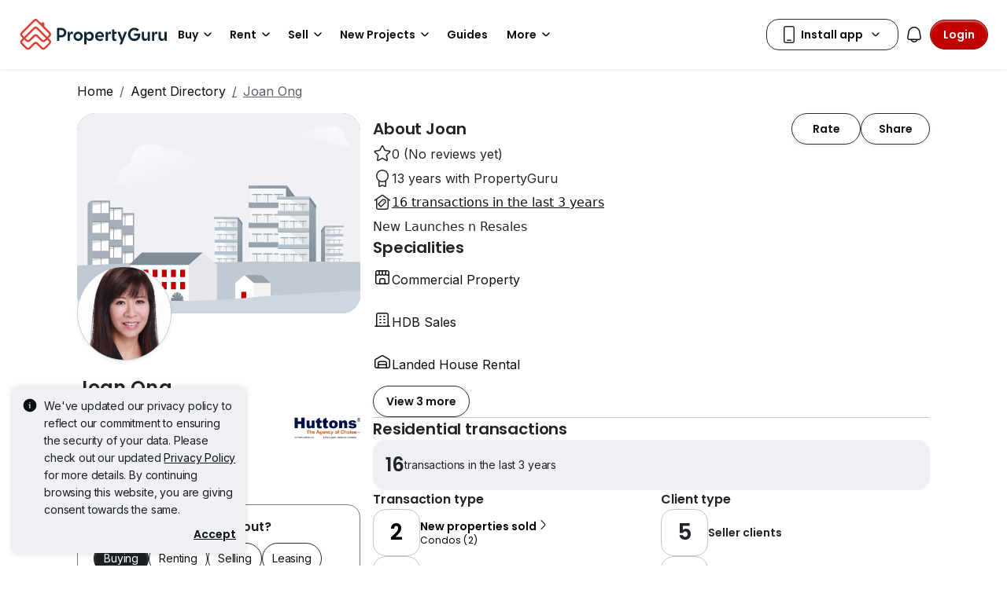

--- FILE ---
content_type: text/css
request_url: https://cdn.pgimgs.com/marketplace-web/_next/static/chunks/04bd5be75bc2c5e0.css
body_size: 42703
content:
.mega-menu-group .typography--strikethrough{text-decoration:line-through}.mega-menu-group .typography--underline{text-decoration:underline}.mega-menu-group .pg-font-display{letter-spacing:-.015rem;font-family:Poppins,sans-serif;font-size:4.25rem;font-weight:600;line-height:4.875rem}.mega-menu-group .pg-font-headline{letter-spacing:-.015rem;font-family:Poppins,sans-serif;font-size:3.5rem;font-weight:600;line-height:4rem}.mega-menu-group .pg-font-title-xl{letter-spacing:-.015rem;font-family:Poppins,sans-serif;font-size:3rem;font-weight:600;line-height:3.5rem}.mega-menu-group .pg-font-title-l{letter-spacing:-.01rem;font-family:Poppins,sans-serif;font-size:2.5rem;font-weight:600;line-height:3rem}.mega-menu-group .pg-font-title-m{letter-spacing:-.005rem;font-family:Poppins,sans-serif;font-size:2.125rem;font-weight:600;line-height:2.625rem}.mega-menu-group .pg-font-title-s{letter-spacing:0;font-family:Poppins,sans-serif;font-size:1.75rem;font-weight:600;line-height:2.25rem}.mega-menu-group .pg-font-title-xs{letter-spacing:.005rem;font-family:Poppins,sans-serif;font-size:1.5rem;font-weight:600;line-height:2rem}.mega-menu-group .pg-font-body-l{letter-spacing:-.01rem;font-family:Inter,sans-serif;font-size:1.5rem;font-weight:400;line-height:2rem}.mega-menu-group .pg-font-body-m{letter-spacing:-.005rem;font-family:Inter,sans-serif;font-size:1.125rem;font-weight:400;line-height:1.75rem}.mega-menu-group .pg-font-body-s{letter-spacing:0;font-family:Inter,sans-serif;font-size:1rem;font-weight:400;line-height:1.5rem}.mega-menu-group .pg-font-body-xs{letter-spacing:-.01rem;font-family:Inter,sans-serif;font-size:.875rem;font-weight:400;line-height:1.25rem}.mega-menu-group .pg-font-label-l{letter-spacing:-.01rem;font-family:Poppins,sans-serif;font-size:1.25rem;font-weight:600;line-height:1.75rem}.mega-menu-group .pg-font-label-m{letter-spacing:-.005rem;font-family:Poppins,sans-serif;font-size:1rem;font-weight:600;line-height:1.5rem}.mega-menu-group .pg-font-label-s{letter-spacing:0;font-family:Poppins,sans-serif;font-size:.875rem;font-weight:600;line-height:1.25rem}.mega-menu-group .pg-font-label-xs{letter-spacing:-.01rem;font-family:Poppins,sans-serif;font-size:.875rem;font-weight:400;line-height:1.25rem}.mega-menu-group .pg-font-caption-m{letter-spacing:0;font-family:Poppins,sans-serif;font-size:.875rem;font-weight:600;line-height:1.25rem}.mega-menu-group .pg-font-caption-s{letter-spacing:.02rem;font-family:Poppins,sans-serif;font-size:.75rem;font-weight:600;line-height:1rem}.mega-menu-group .pg-font-caption-xs{letter-spacing:.02rem;font-family:Poppins,sans-serif;font-size:.75rem;font-weight:400;line-height:1rem}.mega-menu-group :root{--pg-grid-space-unit:4px;--pg-grid-space-unit-2x:8px;--pg-grid-space-unit-3x:12px;--pg-grid-space-unit-4x:16px;--pg-grid-space-unit-5x:20px;--pg-grid-space-unit-6x:24px;--pg-grid-space-unit-8x:32px;--pg-grid-space-unit-10x:40px;--pg-grid-space-unit-12x:48px;--pg-grid-space-unit-16x:64px;--pg-border-radius-xsmall:4px;--pg-border-radius-small:8px;--pg-border-radius-small-medium:12px;--pg-border-radius-medium:16px;--pg-border-radius-large:24px;--pg-border-radius-full:100px;--pg-border-radius-circle:50%;--fill-active-primary:#c20000;--fill-active-secondary:#fff0f0;--fill-active-tertiary:#1c1f22;--fill-inactive-primary:#eff1f5;--fill-inactive-secondary:#282c2e;--fill-inactive-tertiary:#a7b0b8;--fill-pressed-primary:#ffffff2b;--fill-hover-primary:#0000002b;--fill-hover-secondary:#00000012;--fill-error-primary:#c20000;--fill-error-secondary:#fff0f0;--fill-error-tertiary:#600;--fill-warning-primary:#cc4100;--fill-warning-secondary:#ffeee5;--fill-warning-tertiary:#611f00;--fill-success-primary:#008549;--fill-success-secondary:#e5fff4;--fill-success-tertiary:#005730;--fill-neutral-primary:#eff1f5;--fill-neutral-secondary:#fff;--fill-neutral-tertiary:#c1c9d2;--fill-neutral-quaternary:#1c1f22;--fill-static-primary:#fff;--fill-static-secondary:#000;--fill-focus-primary:#0c59bc;--fill-brand-red:#c20000;--fill-brand-lightred:#fff0f0;--fill-brand-green:#008549;--fill-brand-lightgreen:#e5fff4;--fill-brand-blue:#0c59bc;--fill-brand-lightblue:#ddecff;--fill-brand-darkblue:#262839;--fill-brand-teal:#005f61;--fill-brand-lightteal:#e5ffff;--fill-brand-orange:#942f00;--fill-brand-lightorange:#ffeee5;--fill-brand-purple:#7e00e5;--fill-brand-lightpurple:#f8f0ff;--fill-brand-gold:#c3810a;--fill-brand-lightgold:#eee0d1;--fill-brand-ipp:#0c59bc;--fill-brand-yellow:#a16a00;--border-active-primary:#737d87;--border-active-secondary:#c1c9d2;--border-active-tertiary:#282c2e;--border-active-quaternary:#940000;--border-active-quinary:#eff1f5;--border-inactive-primary:#c1c9d2;--border-inactive-secondary:#282c2e;--border-inactive-tertiary:#a7b0b8;--border-pressed-primary:#ffffff2b;--border-hover-primary:#0000002b;--border-error-primary:#c20000;--border-error-secondary:#fff0f0;--border-error-tertiary:#940000;--border-warning-primary:#942f00;--border-warning-secondary:#ffeee5;--border-warning-tertiary:#611f00;--border-success-primary:#008549;--border-success-secondary:#e5fff4;--border-success-tertiary:#005730;--border-neutral-primary:#5a6067;--border-neutral-secondary:#ffb2b2;--border-static-primary:#fff;--border-static-secondary:#000;--border-focus-primary:#0071ea;--border-brand-red:#c20000;--border-brand-green:#008549;--border-brand-blue:#0c59bc;--border-brand-teal:#005f61;--border-brand-orange:#942f00;--border-brand-purple:#7e00e5;--border-brand-gold:#7f5404;--text-active-primary:#0d1011;--text-active-secondary:#5a6067;--text-active-tertiary:#fff;--text-active-quaternary:#940000;--text-inactive-primary:#737d87;--text-inactive-secondary:#282c2e;--text-inactive-tertiary:#c1c9d2;--text-pressed-primary:#ffffff2b;--text-hover-primary:#0000002b;--text-error-primary:#c20000;--text-error-secondary:#fff0f0;--text-error-tertiary:#940000;--text-warning-primary:#cc4100;--text-warning-secondary:#ffeee5;--text-warning-tertiary:#611f00;--text-success-primary:#008549;--text-success-secondary:#e5fff4;--text-success-tertiary:#005730;--text-neutral-primary:#5a6067;--text-static-primary:#fff;--text-static-secondary:#000;--text-focus-primary:#0c59bc;--text-brand-red:#940000;--text-brand-green:#005730;--text-brand-blue:#144386;--text-brand-teal:#004142;--text-brand-orange:#611f00;--text-brand-purple:#5a00a3;--text-brand-gold:#5d3f0b;--icon-active-primary:#0d1011;--icon-active-secondary:#5a6067;--icon-active-tertiary:#fff;--icon-inactive-primary:#c1c9d2;--icon-inactive-secondary:#282c2e;--icon-inactive-tertiary:#a7b0b8;--icon-pressed-primary:#ffffff2b;--icon-hover-primary:#0000002b;--icon-error-primary:#c20000;--icon-error-secondary:#fff0f0;--icon-error-tertiary:#600;--icon-warning-primary:#cc4100;--icon-warning-secondary:#ffeee5;--icon-warning-tertiary:#611f00;--icon-success-primary:#008549;--icon-success-secondary:#e5fff4;--icon-success-tertiary:#005730;--icon-neutral-primary:#5a6067;--icon-static-primary:#fff;--icon-static-secondary:#000;--icon-focus-primary:#0c59bc;--icon-brand-red:#c20000;--icon-brand-green:#008549;--icon-brand-blue:#0c59bc;--icon-brand-teal:#005f61;--icon-brand-orange:#942f00;--icon-brand-purple:#7e00e5;--icon-brand-gold:#c3810a;--shadow-color:40,44,46;--pg-soft-down-large:0 8px 16px rgba(var(--shadow-color),.12);--pg-soft-down-medium:0 4px 8px rgba(var(--shadow-color),.12);--pg-soft-down-small:0 2px 4px rgba(var(--shadow-color),.08);--pg-soft-up-large:0 -8px 16px rgba(var(--shadow-color),.12);--pg-soft-up-medium:0 -4px 8px rgba(var(--shadow-color),.12);--pg-soft-up-small:0 -2px 14px rgba(var(--shadow-color),.08);--pg-hard-down-large:0 8px 16px rgba(var(--shadow-color),.2);--pg-hard-down-medium:0 4px 8px rgba(var(--shadow-color),.2);--pg-hard-down-small:0 2px 4px rgba(var(--shadow-color),.2);--pg-hard-up-large:0 -8px 16px rgba(var(--shadow-color),.2);--pg-hard-up-medium:0 -4px 8px rgba(var(--shadow-color),.2);--pg-hard-up-small:0 -2px 14px rgba(var(--shadow-color),.2);--pg-elevation-down-large:0px 2px 2px 0px #fff6 inset,0px 16px 8px 0px #282c2e1f;--pg-elevation-down-medium:0px 2px 2px 0px #fff6 inset,0px 4px 8px 0px #282c2e1f;--pg-elevation-down-small:0px 2px 2px 0px #fff6 inset,0px 2px 4px 0px #282c2e1f;--pg-elevation-up-large:0px -2px 3px 0px #fff6 inset,0px -8px 16px 0px #282c2e1f;--pg-elevation-up-medium:0px -2px 2px 0px #fff6 inset,0px -4px 8px 0px #282c2e1f;--pg-elevation-up-small:0px -2px 2px 0px #fff6 inset,0px -2px 4px 0px #282c2e1f;--pg-z-index-neg-1:-1;--pg-z-index-1:1;--pg-z-index-global-nav:1024;--pg-z-index-max:9999;--pg-gradient-single-red:linear-gradient(91deg,#ff0f0f 0%,#940000 100%);--pg-gradient-single-green:linear-gradient(91deg,#00cc70 0%,#005730 100%);--pg-gradient-single-orange:linear-gradient(91deg,#cc4100 0%,#611f00 100%);--pg-gradient-single-blue:linear-gradient(91deg,#0071ea 0%,#144386 100%);--pg-gradient-single-purple:linear-gradient(91deg,#9c24ff 0%,#5a00a3 100%);--pg-gradient-single-teal:linear-gradient(91deg,#005f61 0%,#004142 100%);--pg-gradient-double-red-orange:linear-gradient(91deg,#ff0f0f 0%,#ff5405 100%);--pg-gradient-double-blue-teal:linear-gradient(91deg,#0071ea 0%,#005f61 100%);--pg-gradient-double-green-teal:linear-gradient(91deg,#00cc70 0%,#005f61 100%);--pg-gradient-double-gold-orange:linear-gradient(91deg,#f2a926 0%,#ff5405 100%);--pg-gradient-double-red-purple:linear-gradient(91deg,#ff0f0f 0%,#9c24ff 100%);--pg-gradient-double-green-blue:linear-gradient(91deg,#00cc70 0%,#0071ea 100%);--pg-gradient-transparency-black-down:linear-gradient(180deg,#0006 0%,#04050600 100%);--pg-gradient-transparency-black-up:linear-gradient(180deg,#04050600 0%,#0006 100%);--pg-gradient-transparency-white-down:linear-gradient(180deg,#fff6 0%,#fff0 100%);--pg-gradient-transparency-white-up:linear-gradient(180deg,#fff0 0%,#fff6 100%)}.mega-menu-group [data-bs-theme=dark]{--fill-active-primary:#ff0f0f;--fill-active-secondary:#ff8080;--fill-active-tertiary:#c1c9d2;--fill-inactive-primary:#1c1f22;--fill-inactive-secondary:#a7b0b8;--fill-inactive-tertiary:#282c2e;--fill-pressed-primary:#0000002b;--fill-hover-primary:#ffffff2b;--fill-hover-secondary:#ffffff12;--fill-error-primary:#ff0f0f;--fill-error-secondary:#600;--fill-error-tertiary:#ff8080;--fill-warning-primary:#ff5405;--fill-warning-secondary:#421500;--fill-warning-tertiary:#ff9361;--fill-success-primary:#00cc70;--fill-success-secondary:#003d22;--fill-success-tertiary:#57ffb3;--fill-neutral-primary:#040506;--fill-neutral-secondary:#0d1011;--fill-neutral-tertiary:#282c2e;--fill-neutral-quaternary:#c1c9d2;--fill-focus-primary:#0071ea;--border-active-primary:#5a6067;--border-active-secondary:#1c1f22;--border-active-tertiary:#a7b0b8;--border-inactive-primary:#1c1f22;--border-inactive-secondary:#a7b0b8;--border-inactive-tertiary:#282c2e;--border-pressed-primary:#0000002b;--border-hover-primary:#ffffff2b;--border-error-primary:#ff0f0f;--border-error-secondary:#600;--border-error-tertiary:#ff8080;--border-warning-primary:#cc4100;--border-warning-secondary:#421500;--border-warning-tertiary:#ff9361;--border-success-primary:#00cc70;--border-success-secondary:#003d22;--border-success-tertiary:#57ffb3;--border-neutral-primary:#a7b0b8;--border-neutral-secondary:#600;--border-focus-primary:#77aef7;--text-active-primary:#eff1f5;--text-active-secondary:#a7b0b8;--text-active-tertiary:#040506;--text-inactive-primary:#a7b0b8;--text-inactive-secondary:#c1c9d2;--text-inactive-tertiary:#282c2e;--text-pressed-primary:#0000002b;--text-hover-primary:#ffffff2b;--text-error-primary:#ff8080;--text-error-secondary:#600;--text-error-tertiary:#ff8080;--text-warning-primary:#cc4100;--text-warning-secondary:#421500;--text-warning-tertiary:#ff9361;--text-success-primary:#00cc70;--text-success-secondary:#003d22;--text-success-tertiary:#57ffb3;--text-neutral-primary:#a7b0b8;--text-focus-primary:#0071ea;--icon-active-primary:#eff1f5;--icon-active-secondary:#5a6067;--icon-active-tertiary:#040506;--icon-inactive-primary:#737d87;--icon-inactive-secondary:#a7b0b8;--icon-inactive-tertiary:#282c2e;--icon-pressed-primary:#0000002b;--icon-hover-primary:#ffffff2b;--icon-error-primary:#ff0f0f;--icon-error-secondary:#600;--icon-error-tertiary:#ffb2b2;--icon-warning-primary:#ff5405;--icon-warning-secondary:#421500;--icon-warning-tertiary:#ff9361;--icon-success-primary:#00cc70;--icon-success-secondary:#003d22;--icon-success-tertiary:#57ffb3;--icon-neutral-primary:#737d87;--icon-focus-primary:#0071ea;--shadow-color:167,176,184;--pg-soft-down-large:0 8px 16px rgba(var(--shadow-color),.12);--pg-soft-down-medium:0 4px 8px rgba(var(--shadow-color),.12);--pg-soft-down-small:0 2px 4px rgba(var(--shadow-color),.08);--pg-soft-up-large:0 -8px 16px rgba(var(--shadow-color),.12);--pg-soft-up-medium:0 -4px 8px rgba(var(--shadow-color),.12);--pg-soft-up-small:0 -2px 14px rgba(var(--shadow-color),.08);--pg-hard-down-large:0 8px 16px rgba(var(--shadow-color),.2);--pg-hard-down-medium:0 4px 8px rgba(var(--shadow-color),.2);--pg-hard-down-small:0 2px 4px rgba(var(--shadow-color),.2);--pg-hard-up-large:0 -8px 16px rgba(var(--shadow-color),.2);--pg-hard-up-medium:0 -4px 8px rgba(var(--shadow-color),.2);--pg-hard-up-small:0 -2px 14px rgba(var(--shadow-color),.2)}.mega-menu-group .hui-clip-1{-webkit-line-clamp:1;text-overflow:ellipsis;-webkit-box-orient:vertical;display:-webkit-box;overflow:hidden}.mega-menu-group .hui-clip-2{-webkit-line-clamp:2;text-overflow:ellipsis;-webkit-box-orient:vertical;display:-webkit-box;overflow:hidden}.mega-menu-group .hui-clip-3{-webkit-line-clamp:3;text-overflow:ellipsis;-webkit-box-orient:vertical;display:-webkit-box;overflow:hidden}.mega-menu-group .hui-clip-4{-webkit-line-clamp:4;text-overflow:ellipsis;-webkit-box-orient:vertical;display:-webkit-box;overflow:hidden}.mega-menu-group .border-active-primary{border-color:var(--border-active-primary)!important}.mega-menu-group .text-active-primary{color:var(--text-active-primary)!important}.mega-menu-group .fill-active-primary{background-color:var(--fill-active-primary)!important}.mega-menu-group .icon-active-primary{color:var(--icon-active-primary)!important}.mega-menu-group .border-active-quaternary{border-color:var(--border-active-quaternary)!important}.mega-menu-group .text-active-quaternary{color:var(--text-active-quaternary)!important}.mega-menu-group .fill-active-quaternary{background-color:var(--fill-active-quaternary)!important}.mega-menu-group .icon-active-quaternary{color:var(--icon-active-quaternary)!important}.mega-menu-group .border-active-secondary{border-color:var(--border-active-secondary)!important}.mega-menu-group .text-active-secondary{color:var(--text-active-secondary)!important}.mega-menu-group .fill-active-secondary{background-color:var(--fill-active-secondary)!important}.mega-menu-group .icon-active-secondary{color:var(--icon-active-secondary)!important}.mega-menu-group .border-active-tertiary{border-color:var(--border-active-tertiary)!important}.mega-menu-group .text-active-tertiary{color:var(--text-active-tertiary)!important}.mega-menu-group .fill-active-tertiary{background-color:var(--fill-active-tertiary)!important}.mega-menu-group .icon-active-tertiary{color:var(--icon-active-tertiary)!important}.mega-menu-group .border-brand-blue{border-color:var(--border-brand-blue)!important}.mega-menu-group .text-brand-blue{color:var(--text-brand-blue)!important}.mega-menu-group .fill-brand-blue{background-color:var(--fill-brand-blue)!important}.mega-menu-group .icon-brand-blue{color:var(--icon-brand-blue)!important}.mega-menu-group .border-brand-gold{border-color:var(--border-brand-gold)!important}.mega-menu-group .text-brand-gold{color:var(--text-brand-gold)!important}.mega-menu-group .fill-brand-gold{background-color:var(--fill-brand-gold)!important}.mega-menu-group .icon-brand-gold{color:var(--icon-brand-gold)!important}.mega-menu-group .border-brand-green{border-color:var(--border-brand-green)!important}.mega-menu-group .text-brand-green{color:var(--text-brand-green)!important}.mega-menu-group .fill-brand-green{background-color:var(--fill-brand-green)!important}.mega-menu-group .icon-brand-green{color:var(--icon-brand-green)!important}.mega-menu-group .border-brand-orange{border-color:var(--border-brand-orange)!important}.mega-menu-group .text-brand-orange{color:var(--text-brand-orange)!important}.mega-menu-group .fill-brand-orange{background-color:var(--fill-brand-orange)!important}.mega-menu-group .icon-brand-orange{color:var(--icon-brand-orange)!important}.mega-menu-group .border-brand-purple{border-color:var(--border-brand-purple)!important}.mega-menu-group .text-brand-purple{color:var(--text-brand-purple)!important}.mega-menu-group .fill-brand-purple{background-color:var(--fill-brand-purple)!important}.mega-menu-group .icon-brand-purple{color:var(--icon-brand-purple)!important}.mega-menu-group .border-brand-red{border-color:var(--border-brand-red)!important}.mega-menu-group .text-brand-red{color:var(--text-brand-red)!important}.mega-menu-group .fill-brand-red{background-color:var(--fill-brand-red)!important}.mega-menu-group .icon-brand-red{color:var(--icon-brand-red)!important}.mega-menu-group .border-brand-teal{border-color:var(--border-brand-teal)!important}.mega-menu-group .text-brand-teal{color:var(--text-brand-teal)!important}.mega-menu-group .fill-brand-teal{background-color:var(--fill-brand-teal)!important}.mega-menu-group .icon-brand-teal{color:var(--icon-brand-teal)!important}.mega-menu-group .border-error-primary{border-color:var(--border-error-primary)!important}.mega-menu-group .text-error-primary{color:var(--text-error-primary)!important}.mega-menu-group .fill-error-primary{background-color:var(--fill-error-primary)!important}.mega-menu-group .icon-error-primary{color:var(--icon-error-primary)!important}.mega-menu-group .border-error-secondary{border-color:var(--border-error-secondary)!important}.mega-menu-group .text-error-secondary{color:var(--text-error-secondary)!important}.mega-menu-group .fill-error-secondary{background-color:var(--fill-error-secondary)!important}.mega-menu-group .icon-error-secondary{color:var(--icon-error-secondary)!important}.mega-menu-group .border-error-tertiary{border-color:var(--border-error-tertiary)!important}.mega-menu-group .text-error-tertiary{color:var(--text-error-tertiary)!important}.mega-menu-group .fill-error-tertiary{background-color:var(--fill-error-tertiary)!important}.mega-menu-group .icon-error-tertiary{color:var(--icon-error-tertiary)!important}.mega-menu-group .border-focus-primary{border-color:var(--border-focus-primary)!important}.mega-menu-group .text-focus-primary{color:var(--text-focus-primary)!important}.mega-menu-group .fill-focus-primary{background-color:var(--fill-focus-primary)!important}.mega-menu-group .icon-focus-primary{color:var(--icon-focus-primary)!important}.mega-menu-group .border-hover-primary{border-color:var(--border-hover-primary)!important}.mega-menu-group .text-hover-primary{color:var(--text-hover-primary)!important}.mega-menu-group .fill-hover-primary{background-color:var(--fill-hover-primary)!important}.mega-menu-group .icon-hover-primary{color:var(--icon-hover-primary)!important}.mega-menu-group .border-inactive-primary{border-color:var(--border-inactive-primary)!important}.mega-menu-group .text-inactive-primary{color:var(--text-inactive-primary)!important}.mega-menu-group .fill-inactive-primary{background-color:var(--fill-inactive-primary)!important}.mega-menu-group .icon-inactive-primary{color:var(--icon-inactive-primary)!important}.mega-menu-group .border-inactive-secondary{border-color:var(--border-inactive-secondary)!important}.mega-menu-group .text-inactive-secondary{color:var(--text-inactive-secondary)!important}.mega-menu-group .fill-inactive-secondary{background-color:var(--fill-inactive-secondary)!important}.mega-menu-group .icon-inactive-secondary{color:var(--icon-inactive-secondary)!important}.mega-menu-group .border-inactive-tertiary{border-color:var(--border-inactive-tertiary)!important}.mega-menu-group .text-inactive-tertiary{color:var(--text-inactive-tertiary)!important}.mega-menu-group .fill-inactive-tertiary{background-color:var(--fill-inactive-tertiary)!important}.mega-menu-group .icon-inactive-tertiary{color:var(--icon-inactive-tertiary)!important}.mega-menu-group .border-neutral-primary{border-color:var(--border-neutral-primary)!important}.mega-menu-group .text-neutral-primary{color:var(--text-neutral-primary)!important}.mega-menu-group .fill-neutral-primary{background-color:var(--fill-neutral-primary)!important}.mega-menu-group .icon-neutral-primary{color:var(--icon-neutral-primary)!important}.mega-menu-group .border-neutral-secondary{border-color:var(--border-neutral-secondary)!important}.mega-menu-group .text-neutral-secondary{color:var(--text-neutral-secondary)!important}.mega-menu-group .fill-neutral-secondary{background-color:var(--fill-neutral-secondary)!important}.mega-menu-group .icon-neutral-secondary{color:var(--icon-neutral-secondary)!important}.mega-menu-group .border-pressed-primary{border-color:var(--border-pressed-primary)!important}.mega-menu-group .text-pressed-primary{color:var(--text-pressed-primary)!important}.mega-menu-group .fill-pressed-primary{background-color:var(--fill-pressed-primary)!important}.mega-menu-group .icon-pressed-primary{color:var(--icon-pressed-primary)!important}.mega-menu-group .border-static-primary{border-color:var(--border-static-primary)!important}.mega-menu-group .text-static-primary{color:var(--text-static-primary)!important}.mega-menu-group .fill-static-primary{background-color:var(--fill-static-primary)!important}.mega-menu-group .icon-static-primary{color:var(--icon-static-primary)!important}.mega-menu-group .border-static-secondary{border-color:var(--border-static-secondary)!important}.mega-menu-group .text-static-secondary{color:var(--text-static-secondary)!important}.mega-menu-group .fill-static-secondary{background-color:var(--fill-static-secondary)!important}.mega-menu-group .icon-static-secondary{color:var(--icon-static-secondary)!important}.mega-menu-group .border-success-primary{border-color:var(--border-success-primary)!important}.mega-menu-group .text-success-primary{color:var(--text-success-primary)!important}.mega-menu-group .fill-success-primary{background-color:var(--fill-success-primary)!important}.mega-menu-group .icon-success-primary{color:var(--icon-success-primary)!important}.mega-menu-group .border-success-secondary{border-color:var(--border-success-secondary)!important}.mega-menu-group .text-success-secondary{color:var(--text-success-secondary)!important}.mega-menu-group .fill-success-secondary{background-color:var(--fill-success-secondary)!important}.mega-menu-group .icon-success-secondary{color:var(--icon-success-secondary)!important}.mega-menu-group .border-success-tertiary{border-color:var(--border-success-tertiary)!important}.mega-menu-group .text-success-tertiary{color:var(--text-success-tertiary)!important}.mega-menu-group .fill-success-tertiary{background-color:var(--fill-success-tertiary)!important}.mega-menu-group .icon-success-tertiary{color:var(--icon-success-tertiary)!important}.mega-menu-group .border-warning-primary{border-color:var(--border-warning-primary)!important}.mega-menu-group .text-warning-primary{color:var(--text-warning-primary)!important}.mega-menu-group .fill-warning-primary{background-color:var(--fill-warning-primary)!important}.mega-menu-group .icon-warning-primary{color:var(--icon-warning-primary)!important}.mega-menu-group .border-warning-secondary{border-color:var(--border-warning-secondary)!important}.mega-menu-group .text-warning-secondary{color:var(--text-warning-secondary)!important}.mega-menu-group .fill-warning-secondary{background-color:var(--fill-warning-secondary)!important}.mega-menu-group .icon-warning-secondary{color:var(--icon-warning-secondary)!important}.mega-menu-group .border-warning-tertiary{border-color:var(--border-warning-tertiary)!important}.mega-menu-group .text-warning-tertiary{color:var(--text-warning-tertiary)!important}.mega-menu-group .fill-warning-tertiary{background-color:var(--fill-warning-tertiary)!important}.mega-menu-group .icon-warning-tertiary{color:var(--icon-warning-tertiary)!important}.mega-menu-group :root,.mega-menu-group [data-bs-theme=light]{--bs-blue:#0d6efd;--bs-indigo:#6610f2;--bs-purple:#6f42c1;--bs-pink:#d63384;--bs-red:#dc3545;--bs-orange:#fd7e14;--bs-yellow:#ffc107;--bs-green:#198754;--bs-teal:#20c997;--bs-cyan:#0dcaf0;--bs-black:#000;--bs-white:#fff;--bs-gray:#6c757d;--bs-gray-dark:#343a40;--bs-gray-100:#f8f9fa;--bs-gray-200:#e9ecef;--bs-gray-300:#dee2e6;--bs-gray-400:#ced4da;--bs-gray-500:#adb5bd;--bs-gray-600:#6c757d;--bs-gray-700:#495057;--bs-gray-800:#343a40;--bs-gray-900:#212529;--bs-primary:#c20000;--bs-secondary:#fff0f0;--bs-tertiary:#1c1f22;--bs-light:#fff;--bs-dark:#000;--bs-success:#008549;--bs-warning:#7f5404;--bs-info:#7e00e5;--bs-danger:#942f00;--bs-primary-rgb:194,0,0;--bs-secondary-rgb:255,240,240;--bs-tertiary-rgb:28,31,34;--bs-light-rgb:255,255,255;--bs-dark-rgb:0,0,0;--bs-success-rgb:0,133,73;--bs-warning-rgb:127,84,4;--bs-info-rgb:126,0,229;--bs-danger-rgb:148,47,0;--bs-primary-text-emphasis:#052c65;--bs-secondary-text-emphasis:#2b2f32;--bs-success-text-emphasis:#0a3622;--bs-info-text-emphasis:#055160;--bs-warning-text-emphasis:#664d03;--bs-danger-text-emphasis:#58151c;--bs-light-text-emphasis:#495057;--bs-dark-text-emphasis:#495057;--bs-primary-bg-subtle:#cfe2ff;--bs-secondary-bg-subtle:#e2e3e5;--bs-success-bg-subtle:#d1e7dd;--bs-info-bg-subtle:#cff4fc;--bs-warning-bg-subtle:#fff3cd;--bs-danger-bg-subtle:#f8d7da;--bs-light-bg-subtle:#fcfcfd;--bs-dark-bg-subtle:#ced4da;--bs-primary-border-subtle:#9ec5fe;--bs-secondary-border-subtle:#c4c8cb;--bs-success-border-subtle:#a3cfbb;--bs-info-border-subtle:#9eeaf9;--bs-warning-border-subtle:#ffe69c;--bs-danger-border-subtle:#f1aeb5;--bs-light-border-subtle:#e9ecef;--bs-dark-border-subtle:#adb5bd;--bs-white-rgb:255,255,255;--bs-black-rgb:0,0,0;--bs-font-sans-serif:system-ui,-apple-system,"Segoe UI",Roboto,"Helvetica Neue","Noto Sans","Liberation Sans",Arial,sans-serif,"Apple Color Emoji","Segoe UI Emoji","Segoe UI Symbol","Noto Color Emoji";--bs-font-monospace:SFMono-Regular,Menlo,Monaco,Consolas,"Liberation Mono","Courier New",monospace;--bs-gradient:linear-gradient(180deg,#ffffff26,#fff0);--bs-body-font-family:var(--bs-font-sans-serif);--bs-body-font-size:1rem;--bs-body-font-weight:400;--bs-body-line-height:1.5;--bs-body-color:#212529;--bs-body-color-rgb:33,37,41;--bs-body-bg:#fff;--bs-body-bg-rgb:255,255,255;--bs-emphasis-color:#000;--bs-emphasis-color-rgb:0,0,0;--bs-secondary-color:#212529bf;--bs-secondary-color-rgb:33,37,41;--bs-secondary-bg:#e9ecef;--bs-secondary-bg-rgb:233,236,239;--bs-tertiary-color:#21252980;--bs-tertiary-color-rgb:33,37,41;--bs-tertiary-bg:#f8f9fa;--bs-tertiary-bg-rgb:248,249,250;--bs-heading-color:inherit;--bs-link-color:#0d6efd;--bs-link-color-rgb:13,110,253;--bs-link-decoration:underline;--bs-link-hover-color:#0a58ca;--bs-link-hover-color-rgb:10,88,202;--bs-code-color:#d63384;--bs-highlight-color:#212529;--bs-highlight-bg:#fff3cd;--bs-border-width:1px;--bs-border-style:solid;--bs-border-color:#dee2e6;--bs-border-color-translucent:#0000002d;--bs-border-radius:.375rem;--bs-border-radius-sm:.25rem;--bs-border-radius-lg:.5rem;--bs-border-radius-xl:1rem;--bs-border-radius-xxl:2rem;--bs-border-radius-2xl:var(--bs-border-radius-xxl);--bs-border-radius-pill:50rem;--bs-box-shadow:0 .5rem 1rem #00000026;--bs-box-shadow-sm:0 .125rem .25rem #00000013;--bs-box-shadow-lg:0 1rem 3rem #0000002d;--bs-box-shadow-inset:inset 0 1px 2px #00000013;--bs-focus-ring-width:.25rem;--bs-focus-ring-opacity:.25;--bs-focus-ring-color:#0d6efd40;--bs-form-valid-color:#198754;--bs-form-valid-border-color:#198754;--bs-form-invalid-color:#dc3545;--bs-form-invalid-border-color:#dc3545}.mega-menu-group [data-bs-theme=dark]{color-scheme:dark;--bs-body-color:#dee2e6;--bs-body-color-rgb:222,226,230;--bs-body-bg:#212529;--bs-body-bg-rgb:33,37,41;--bs-emphasis-color:#fff;--bs-emphasis-color-rgb:255,255,255;--bs-secondary-color:#dee2e6bf;--bs-secondary-color-rgb:222,226,230;--bs-secondary-bg:#343a40;--bs-secondary-bg-rgb:52,58,64;--bs-tertiary-color:#dee2e680;--bs-tertiary-color-rgb:222,226,230;--bs-tertiary-bg:#2b3035;--bs-tertiary-bg-rgb:43,48,53;--bs-primary-text-emphasis:#6ea8fe;--bs-secondary-text-emphasis:#a7acb1;--bs-success-text-emphasis:#75b798;--bs-info-text-emphasis:#6edff6;--bs-warning-text-emphasis:#ffda6a;--bs-danger-text-emphasis:#ea868f;--bs-light-text-emphasis:#f8f9fa;--bs-dark-text-emphasis:#dee2e6;--bs-primary-bg-subtle:#031633;--bs-secondary-bg-subtle:#161719;--bs-success-bg-subtle:#051b11;--bs-info-bg-subtle:#032830;--bs-warning-bg-subtle:#332701;--bs-danger-bg-subtle:#2c0b0e;--bs-light-bg-subtle:#343a40;--bs-dark-bg-subtle:#1a1d20;--bs-primary-border-subtle:#084298;--bs-secondary-border-subtle:#41464b;--bs-success-border-subtle:#0f5132;--bs-info-border-subtle:#087990;--bs-warning-border-subtle:#997404;--bs-danger-border-subtle:#842029;--bs-light-border-subtle:#495057;--bs-dark-border-subtle:#343a40;--bs-heading-color:inherit;--bs-link-color:#6ea8fe;--bs-link-hover-color:#8bb9fe;--bs-link-color-rgb:110,168,254;--bs-link-hover-color-rgb:139,185,254;--bs-code-color:#e685b5;--bs-highlight-color:#dee2e6;--bs-highlight-bg:#664d03;--bs-border-color:#495057;--bs-border-color-translucent:#ffffff26;--bs-form-valid-color:#75b798;--bs-form-valid-border-color:#75b798;--bs-form-invalid-color:#ea868f;--bs-form-invalid-border-color:#ea868f}.mega-menu-group *,.mega-menu-group :before,.mega-menu-group :after{-webkit-box-sizing:border-box;box-sizing:border-box}@media (prefers-reduced-motion:no-preference){.mega-menu-group :root{scroll-behavior:smooth}}.mega-menu-group body{font-family:var(--bs-body-font-family);font-size:var(--bs-body-font-size);font-weight:var(--bs-body-font-weight);line-height:var(--bs-body-line-height);color:var(--bs-body-color);text-align:var(--bs-body-text-align);background-color:var(--bs-body-bg);-webkit-text-size-adjust:100%;-webkit-tap-highlight-color:#0000;margin:0}.mega-menu-group hr{color:inherit;border:0;border-top:var(--bs-border-width)solid;opacity:.25;margin:1rem 0}.mega-menu-group h6,.mega-menu-group .h6,.mega-menu-group h5,.mega-menu-group .h5,.mega-menu-group h4,.mega-menu-group .h4,.mega-menu-group h3,.mega-menu-group .h3,.mega-menu-group h2,.mega-menu-group .h2,.mega-menu-group h1,.mega-menu-group .h1{color:var(--bs-heading-color);margin-top:0;margin-bottom:0;font-family:Poppins,sans-serif;font-weight:500;line-height:1.2}.mega-menu-group h1,.mega-menu-group .h1{font-size:calc(1.375rem + 1.5vw)}@media (min-width:1200px){.mega-menu-group h1,.mega-menu-group .h1{font-size:2.5rem}}.mega-menu-group h2,.mega-menu-group .h2{font-size:calc(1.325rem + .9vw)}@media (min-width:1200px){.mega-menu-group h2,.mega-menu-group .h2{font-size:2rem}}.mega-menu-group h3,.mega-menu-group .h3{font-size:calc(1.3rem + .6vw)}@media (min-width:1200px){.mega-menu-group h3,.mega-menu-group .h3{font-size:1.75rem}}.mega-menu-group h4,.mega-menu-group .h4{font-size:calc(1.275rem + .3vw)}@media (min-width:1200px){.mega-menu-group h4,.mega-menu-group .h4{font-size:1.5rem}}.mega-menu-group h5,.mega-menu-group .h5{font-size:1.25rem}.mega-menu-group h6,.mega-menu-group .h6{font-size:1rem}.mega-menu-group p{margin-top:0;margin-bottom:1rem}.mega-menu-group abbr[title]{cursor:help;-webkit-text-decoration-skip-ink:none;text-decoration-skip-ink:none;text-decoration:underline dotted}.mega-menu-group address{font-style:normal;line-height:inherit;margin-bottom:1rem}.mega-menu-group ol,.mega-menu-group ul{padding-left:2rem}.mega-menu-group ol,.mega-menu-group ul,.mega-menu-group dl{margin-top:0;margin-bottom:1rem}.mega-menu-group ol ol,.mega-menu-group ul ul,.mega-menu-group ol ul,.mega-menu-group ul ol{margin-bottom:0}.mega-menu-group dt{font-weight:700}.mega-menu-group dd{margin-bottom:.5rem;margin-left:0}.mega-menu-group blockquote{margin:0 0 1rem}.mega-menu-group b,.mega-menu-group strong{font-weight:bolder}.mega-menu-group small,.mega-menu-group .small{font-size:.875em}.mega-menu-group mark,.mega-menu-group .mark{color:var(--bs-highlight-color);background-color:var(--bs-highlight-bg);padding:.1875em}.mega-menu-group sub,.mega-menu-group sup{vertical-align:baseline;font-size:.75em;line-height:0;position:relative}.mega-menu-group sub{bottom:-.25em}.mega-menu-group sup{top:-.5em}.mega-menu-group a{color:rgba(var(--bs-link-color-rgb),var(--bs-link-opacity,1));text-decoration:underline}.mega-menu-group a:hover{--bs-link-color-rgb:var(--bs-link-hover-color-rgb)}.mega-menu-group a:not([href]):not([class]),.mega-menu-group a:not([href]):not([class]):hover{color:inherit;text-decoration:none}.mega-menu-group pre,.mega-menu-group code,.mega-menu-group kbd,.mega-menu-group samp{font-family:var(--bs-font-monospace);font-size:1em}.mega-menu-group pre{margin-top:0;margin-bottom:1rem;font-size:.875em;display:block;overflow:auto}.mega-menu-group pre code{font-size:inherit;color:inherit;word-break:normal}.mega-menu-group code{color:var(--bs-code-color);word-wrap:break-word;font-size:.875em}a>.mega-menu-group code{color:inherit}.mega-menu-group kbd{color:var(--bs-body-bg);background-color:var(--bs-body-color);border-radius:.25rem;padding:.1875rem .375rem;font-size:.875em}.mega-menu-group kbd kbd{padding:0;font-size:1em}.mega-menu-group figure{margin:0 0 1rem}.mega-menu-group img,.mega-menu-group svg{vertical-align:middle}.mega-menu-group table{caption-side:bottom;border-collapse:collapse}.mega-menu-group caption{color:var(--bs-secondary-color);text-align:left;padding-top:.5rem;padding-bottom:.5rem}.mega-menu-group th{text-align:inherit;text-align:-webkit-match-parent}.mega-menu-group thead,.mega-menu-group tbody,.mega-menu-group tfoot,.mega-menu-group tr,.mega-menu-group td,.mega-menu-group th{border-color:inherit;border-style:solid;border-width:0}.mega-menu-group label{display:inline-block}.mega-menu-group button{border-radius:0}.mega-menu-group button:focus:not(:focus-visible){outline:0}.mega-menu-group input,.mega-menu-group button,.mega-menu-group select,.mega-menu-group optgroup,.mega-menu-group textarea{font-family:inherit;font-size:inherit;line-height:inherit;margin:0}.mega-menu-group button,.mega-menu-group select{text-transform:none}.mega-menu-group [role=button]{cursor:pointer}.mega-menu-group select{word-wrap:normal}.mega-menu-group select:disabled{opacity:1}.mega-menu-group [list]:not([type=date]):not([type=datetime-local]):not([type=month]):not([type=week]):not([type=time])::-webkit-calendar-picker-indicator{display:none!important}.mega-menu-group button,.mega-menu-group [type=button],.mega-menu-group [type=reset],.mega-menu-group [type=submit]{-webkit-appearance:button}.mega-menu-group button:not(:disabled),.mega-menu-group [type=button]:not(:disabled),.mega-menu-group [type=reset]:not(:disabled),.mega-menu-group [type=submit]:not(:disabled){cursor:pointer}.mega-menu-group ::-moz-focus-inner{border-style:none;padding:0}.mega-menu-group textarea{resize:vertical}.mega-menu-group fieldset{border:0;min-width:0;margin:0;padding:0}.mega-menu-group legend{float:left;width:100%;line-height:inherit;margin-bottom:.5rem;padding:0;font-size:calc(1.275rem + .3vw)}@media (min-width:1200px){.mega-menu-group legend{font-size:1.5rem}}.mega-menu-group legend+*{clear:left}.mega-menu-group ::-webkit-datetime-edit-fields-wrapper{padding:0}.mega-menu-group ::-webkit-datetime-edit-text{padding:0}.mega-menu-group ::-webkit-datetime-edit-minute{padding:0}.mega-menu-group ::-webkit-datetime-edit-hour-field{padding:0}.mega-menu-group ::-webkit-datetime-edit-day-field{padding:0}.mega-menu-group ::-webkit-datetime-edit-month-field{padding:0}.mega-menu-group ::-webkit-datetime-edit-year-field{padding:0}.mega-menu-group ::-webkit-inner-spin-button{height:auto}.mega-menu-group [type=search]{-webkit-appearance:textfield;outline-offset:-2px}.mega-menu-group [type=search]::-webkit-search-cancel-button{cursor:pointer;filter:grayscale()}.mega-menu-group ::-webkit-search-decoration{-webkit-appearance:none}.mega-menu-group ::-webkit-color-swatch-wrapper{padding:0}.mega-menu-group ::file-selector-button{font:inherit;-webkit-appearance:button}.mega-menu-group output{display:inline-block}.mega-menu-group iframe{border:0}.mega-menu-group summary{cursor:pointer;display:list-item}.mega-menu-group progress{vertical-align:baseline}.mega-menu-group [hidden]{display:none!important}.mega-menu-group .lead{font-size:1.25rem;font-weight:300}.mega-menu-group .display-1{font-size:calc(1.625rem + 4.5vw);font-weight:300;line-height:1.2}@media (min-width:1200px){.mega-menu-group .display-1{font-size:5rem}}.mega-menu-group .display-2{font-size:calc(1.575rem + 3.9vw);font-weight:300;line-height:1.2}@media (min-width:1200px){.mega-menu-group .display-2{font-size:4.5rem}}.mega-menu-group .display-3{font-size:calc(1.525rem + 3.3vw);font-weight:300;line-height:1.2}@media (min-width:1200px){.mega-menu-group .display-3{font-size:4rem}}.mega-menu-group .display-4{font-size:calc(1.475rem + 2.7vw);font-weight:300;line-height:1.2}@media (min-width:1200px){.mega-menu-group .display-4{font-size:3.5rem}}.mega-menu-group .display-5{font-size:calc(1.425rem + 2.1vw);font-weight:300;line-height:1.2}@media (min-width:1200px){.mega-menu-group .display-5{font-size:3rem}}.mega-menu-group .display-6{font-size:calc(1.375rem + 1.5vw);font-weight:300;line-height:1.2}@media (min-width:1200px){.mega-menu-group .display-6{font-size:2.5rem}}.mega-menu-group .list-unstyled,.mega-menu-group .list-inline{padding-left:0;list-style:none}.mega-menu-group .list-inline-item{display:inline-block}.mega-menu-group .list-inline-item:not(:last-child){margin-right:.5rem}.mega-menu-group .initialism{text-transform:uppercase;font-size:.875em}.mega-menu-group .blockquote{margin-bottom:1rem;font-size:1.25rem}.mega-menu-group .blockquote>:last-child{margin-bottom:0}.mega-menu-group .blockquote-footer{color:#6c757d;margin-top:-1rem;margin-bottom:1rem;font-size:.875em}.mega-menu-group .blockquote-footer:before{content:"— "}.mega-menu-group .img-fluid{max-width:100%;height:auto}.mega-menu-group .img-thumbnail{background-color:var(--bs-body-bg);border:var(--bs-border-width)solid var(--bs-border-color);border-radius:var(--bs-border-radius);max-width:100%;height:auto;padding:.25rem}.mega-menu-group .figure{display:inline-block}.mega-menu-group .figure-img{margin-bottom:.5rem;line-height:1}.mega-menu-group .figure-caption{color:var(--bs-secondary-color);font-size:.875em}.mega-menu-group .container,.mega-menu-group .container-fluid,.mega-menu-group .container-xxl,.mega-menu-group .container-xl,.mega-menu-group .container-lg,.mega-menu-group .container-md,.mega-menu-group .container-sm,.mega-menu-group .container-xs{--bs-gutter-x:1.5rem;--bs-gutter-y:0;width:100%;padding-right:calc(var(--bs-gutter-x)*.5);padding-left:calc(var(--bs-gutter-x)*.5);margin-left:auto;margin-right:auto}@media (min-width:360px){.mega-menu-group .container-xs,.mega-menu-group .container{max-width:328px}}@media (min-width:576px){.mega-menu-group .container-sm,.mega-menu-group .container-xs,.mega-menu-group .container{max-width:516px}}@media (min-width:768px){.mega-menu-group .container-md,.mega-menu-group .container-sm,.mega-menu-group .container-xs,.mega-menu-group .container{max-width:696px}}@media (min-width:992px){.mega-menu-group .container-lg,.mega-menu-group .container-md,.mega-menu-group .container-sm,.mega-menu-group .container-xs,.mega-menu-group .container{max-width:936px}}@media (min-width:1200px){.mega-menu-group .container-xl,.mega-menu-group .container-lg,.mega-menu-group .container-md,.mega-menu-group .container-sm,.mega-menu-group .container-xs,.mega-menu-group .container{max-width:1116px}}@media (min-width:1400px){.mega-menu-group .container-xxl,.mega-menu-group .container-xl,.mega-menu-group .container-lg,.mega-menu-group .container-md,.mega-menu-group .container-sm,.mega-menu-group .container-xs,.mega-menu-group .container{max-width:1176px}}.mega-menu-group :root{--bs-breakpoint-xxs:0;--bs-breakpoint-xs:360px;--bs-breakpoint-sm:576px;--bs-breakpoint-md:768px;--bs-breakpoint-lg:992px;--bs-breakpoint-xl:1200px;--bs-breakpoint-xxl:1400px}.mega-menu-group .row{--bs-gutter-x:1.5rem;--bs-gutter-y:0;margin-top:calc(-1*var(--bs-gutter-y));margin-right:calc(-.5*var(--bs-gutter-x));margin-left:calc(-.5*var(--bs-gutter-x));-ms-flex-wrap:wrap;flex-wrap:wrap;display:-ms-flexbox;display:flex}.mega-menu-group .row>*{width:100%;max-width:100%;padding-right:calc(var(--bs-gutter-x)*.5);padding-left:calc(var(--bs-gutter-x)*.5);margin-top:var(--bs-gutter-y);-ms-flex-negative:0;flex-shrink:0}.mega-menu-group .col{-ms-flex:1 0 0;flex:1 0 0}.mega-menu-group .row-cols-auto>*{-ms-flex:none;flex:none;width:auto}.mega-menu-group .row-cols-1>*{-ms-flex:none;flex:none;width:100%}.mega-menu-group .row-cols-2>*{-ms-flex:none;flex:none;width:50%}.mega-menu-group .row-cols-3>*{-ms-flex:none;flex:none;width:33.3333%}.mega-menu-group .row-cols-4>*{-ms-flex:none;flex:none;width:25%}.mega-menu-group .row-cols-5>*{-ms-flex:none;flex:none;width:20%}.mega-menu-group .row-cols-6>*{-ms-flex:none;flex:none;width:16.6667%}.mega-menu-group .col-auto{-ms-flex:none;flex:none;width:auto}.mega-menu-group .col-1{-ms-flex:none;flex:none;width:8.33333%}.mega-menu-group .col-2{-ms-flex:none;flex:none;width:16.6667%}.mega-menu-group .col-3{-ms-flex:none;flex:none;width:25%}.mega-menu-group .col-4{-ms-flex:none;flex:none;width:33.3333%}.mega-menu-group .col-5{-ms-flex:none;flex:none;width:41.6667%}.mega-menu-group .col-6{-ms-flex:none;flex:none;width:50%}.mega-menu-group .col-7{-ms-flex:none;flex:none;width:58.3333%}.mega-menu-group .col-8{-ms-flex:none;flex:none;width:66.6667%}.mega-menu-group .col-9{-ms-flex:none;flex:none;width:75%}.mega-menu-group .col-10{-ms-flex:none;flex:none;width:83.3333%}.mega-menu-group .col-11{-ms-flex:none;flex:none;width:91.6667%}.mega-menu-group .col-12{-ms-flex:none;flex:none;width:100%}.mega-menu-group .offset-1{margin-left:8.33333%}.mega-menu-group .offset-2{margin-left:16.6667%}.mega-menu-group .offset-3{margin-left:25%}.mega-menu-group .offset-4{margin-left:33.3333%}.mega-menu-group .offset-5{margin-left:41.6667%}.mega-menu-group .offset-6{margin-left:50%}.mega-menu-group .offset-7{margin-left:58.3333%}.mega-menu-group .offset-8{margin-left:66.6667%}.mega-menu-group .offset-9{margin-left:75%}.mega-menu-group .offset-10{margin-left:83.3333%}.mega-menu-group .offset-11{margin-left:91.6667%}.mega-menu-group .g-0,.mega-menu-group .gx-0{--bs-gutter-x:0}.mega-menu-group .g-0,.mega-menu-group .gy-0{--bs-gutter-y:0}.mega-menu-group .g-1,.mega-menu-group .gx-1{--bs-gutter-x:4px}.mega-menu-group .g-1,.mega-menu-group .gy-1{--bs-gutter-y:4px}.mega-menu-group .g-2,.mega-menu-group .gx-2{--bs-gutter-x:8px}.mega-menu-group .g-2,.mega-menu-group .gy-2{--bs-gutter-y:8px}.mega-menu-group .g-3,.mega-menu-group .gx-3{--bs-gutter-x:12px}.mega-menu-group .g-3,.mega-menu-group .gy-3{--bs-gutter-y:12px}.mega-menu-group .g-4,.mega-menu-group .gx-4{--bs-gutter-x:16px}.mega-menu-group .g-4,.mega-menu-group .gy-4{--bs-gutter-y:16px}.mega-menu-group .g-5,.mega-menu-group .gx-5{--bs-gutter-x:20px}.mega-menu-group .g-5,.mega-menu-group .gy-5{--bs-gutter-y:20px}@media (min-width:360px){.mega-menu-group .col-xs{-ms-flex:1 0 0;flex:1 0 0}.mega-menu-group .row-cols-xs-auto>*{-ms-flex:none;flex:none;width:auto}.mega-menu-group .row-cols-xs-1>*{-ms-flex:none;flex:none;width:100%}.mega-menu-group .row-cols-xs-2>*{-ms-flex:none;flex:none;width:50%}.mega-menu-group .row-cols-xs-3>*{-ms-flex:none;flex:none;width:33.3333%}.mega-menu-group .row-cols-xs-4>*{-ms-flex:none;flex:none;width:25%}.mega-menu-group .row-cols-xs-5>*{-ms-flex:none;flex:none;width:20%}.mega-menu-group .row-cols-xs-6>*{-ms-flex:none;flex:none;width:16.6667%}.mega-menu-group .col-xs-auto{-ms-flex:none;flex:none;width:auto}.mega-menu-group .col-xs-1{-ms-flex:none;flex:none;width:8.33333%}.mega-menu-group .col-xs-2{-ms-flex:none;flex:none;width:16.6667%}.mega-menu-group .col-xs-3{-ms-flex:none;flex:none;width:25%}.mega-menu-group .col-xs-4{-ms-flex:none;flex:none;width:33.3333%}.mega-menu-group .col-xs-5{-ms-flex:none;flex:none;width:41.6667%}.mega-menu-group .col-xs-6{-ms-flex:none;flex:none;width:50%}.mega-menu-group .col-xs-7{-ms-flex:none;flex:none;width:58.3333%}.mega-menu-group .col-xs-8{-ms-flex:none;flex:none;width:66.6667%}.mega-menu-group .col-xs-9{-ms-flex:none;flex:none;width:75%}.mega-menu-group .col-xs-10{-ms-flex:none;flex:none;width:83.3333%}.mega-menu-group .col-xs-11{-ms-flex:none;flex:none;width:91.6667%}.mega-menu-group .col-xs-12{-ms-flex:none;flex:none;width:100%}.mega-menu-group .offset-xs-0{margin-left:0}.mega-menu-group .offset-xs-1{margin-left:8.33333%}.mega-menu-group .offset-xs-2{margin-left:16.6667%}.mega-menu-group .offset-xs-3{margin-left:25%}.mega-menu-group .offset-xs-4{margin-left:33.3333%}.mega-menu-group .offset-xs-5{margin-left:41.6667%}.mega-menu-group .offset-xs-6{margin-left:50%}.mega-menu-group .offset-xs-7{margin-left:58.3333%}.mega-menu-group .offset-xs-8{margin-left:66.6667%}.mega-menu-group .offset-xs-9{margin-left:75%}.mega-menu-group .offset-xs-10{margin-left:83.3333%}.mega-menu-group .offset-xs-11{margin-left:91.6667%}.mega-menu-group .g-xs-0,.mega-menu-group .gx-xs-0{--bs-gutter-x:0}.mega-menu-group .g-xs-0,.mega-menu-group .gy-xs-0{--bs-gutter-y:0}.mega-menu-group .g-xs-1,.mega-menu-group .gx-xs-1{--bs-gutter-x:4px}.mega-menu-group .g-xs-1,.mega-menu-group .gy-xs-1{--bs-gutter-y:4px}.mega-menu-group .g-xs-2,.mega-menu-group .gx-xs-2{--bs-gutter-x:8px}.mega-menu-group .g-xs-2,.mega-menu-group .gy-xs-2{--bs-gutter-y:8px}.mega-menu-group .g-xs-3,.mega-menu-group .gx-xs-3{--bs-gutter-x:12px}.mega-menu-group .g-xs-3,.mega-menu-group .gy-xs-3{--bs-gutter-y:12px}.mega-menu-group .g-xs-4,.mega-menu-group .gx-xs-4{--bs-gutter-x:16px}.mega-menu-group .g-xs-4,.mega-menu-group .gy-xs-4{--bs-gutter-y:16px}.mega-menu-group .g-xs-5,.mega-menu-group .gx-xs-5{--bs-gutter-x:20px}.mega-menu-group .g-xs-5,.mega-menu-group .gy-xs-5{--bs-gutter-y:20px}}@media (min-width:576px){.mega-menu-group .col-sm{-ms-flex:1 0 0;flex:1 0 0}.mega-menu-group .row-cols-sm-auto>*{-ms-flex:none;flex:none;width:auto}.mega-menu-group .row-cols-sm-1>*{-ms-flex:none;flex:none;width:100%}.mega-menu-group .row-cols-sm-2>*{-ms-flex:none;flex:none;width:50%}.mega-menu-group .row-cols-sm-3>*{-ms-flex:none;flex:none;width:33.3333%}.mega-menu-group .row-cols-sm-4>*{-ms-flex:none;flex:none;width:25%}.mega-menu-group .row-cols-sm-5>*{-ms-flex:none;flex:none;width:20%}.mega-menu-group .row-cols-sm-6>*{-ms-flex:none;flex:none;width:16.6667%}.mega-menu-group .col-sm-auto{-ms-flex:none;flex:none;width:auto}.mega-menu-group .col-sm-1{-ms-flex:none;flex:none;width:8.33333%}.mega-menu-group .col-sm-2{-ms-flex:none;flex:none;width:16.6667%}.mega-menu-group .col-sm-3{-ms-flex:none;flex:none;width:25%}.mega-menu-group .col-sm-4{-ms-flex:none;flex:none;width:33.3333%}.mega-menu-group .col-sm-5{-ms-flex:none;flex:none;width:41.6667%}.mega-menu-group .col-sm-6{-ms-flex:none;flex:none;width:50%}.mega-menu-group .col-sm-7{-ms-flex:none;flex:none;width:58.3333%}.mega-menu-group .col-sm-8{-ms-flex:none;flex:none;width:66.6667%}.mega-menu-group .col-sm-9{-ms-flex:none;flex:none;width:75%}.mega-menu-group .col-sm-10{-ms-flex:none;flex:none;width:83.3333%}.mega-menu-group .col-sm-11{-ms-flex:none;flex:none;width:91.6667%}.mega-menu-group .col-sm-12{-ms-flex:none;flex:none;width:100%}.mega-menu-group .offset-sm-0{margin-left:0}.mega-menu-group .offset-sm-1{margin-left:8.33333%}.mega-menu-group .offset-sm-2{margin-left:16.6667%}.mega-menu-group .offset-sm-3{margin-left:25%}.mega-menu-group .offset-sm-4{margin-left:33.3333%}.mega-menu-group .offset-sm-5{margin-left:41.6667%}.mega-menu-group .offset-sm-6{margin-left:50%}.mega-menu-group .offset-sm-7{margin-left:58.3333%}.mega-menu-group .offset-sm-8{margin-left:66.6667%}.mega-menu-group .offset-sm-9{margin-left:75%}.mega-menu-group .offset-sm-10{margin-left:83.3333%}.mega-menu-group .offset-sm-11{margin-left:91.6667%}.mega-menu-group .g-sm-0,.mega-menu-group .gx-sm-0{--bs-gutter-x:0}.mega-menu-group .g-sm-0,.mega-menu-group .gy-sm-0{--bs-gutter-y:0}.mega-menu-group .g-sm-1,.mega-menu-group .gx-sm-1{--bs-gutter-x:4px}.mega-menu-group .g-sm-1,.mega-menu-group .gy-sm-1{--bs-gutter-y:4px}.mega-menu-group .g-sm-2,.mega-menu-group .gx-sm-2{--bs-gutter-x:8px}.mega-menu-group .g-sm-2,.mega-menu-group .gy-sm-2{--bs-gutter-y:8px}.mega-menu-group .g-sm-3,.mega-menu-group .gx-sm-3{--bs-gutter-x:12px}.mega-menu-group .g-sm-3,.mega-menu-group .gy-sm-3{--bs-gutter-y:12px}.mega-menu-group .g-sm-4,.mega-menu-group .gx-sm-4{--bs-gutter-x:16px}.mega-menu-group .g-sm-4,.mega-menu-group .gy-sm-4{--bs-gutter-y:16px}.mega-menu-group .g-sm-5,.mega-menu-group .gx-sm-5{--bs-gutter-x:20px}.mega-menu-group .g-sm-5,.mega-menu-group .gy-sm-5{--bs-gutter-y:20px}}@media (min-width:768px){.mega-menu-group .col-md{-ms-flex:1 0 0;flex:1 0 0}.mega-menu-group .row-cols-md-auto>*{-ms-flex:none;flex:none;width:auto}.mega-menu-group .row-cols-md-1>*{-ms-flex:none;flex:none;width:100%}.mega-menu-group .row-cols-md-2>*{-ms-flex:none;flex:none;width:50%}.mega-menu-group .row-cols-md-3>*{-ms-flex:none;flex:none;width:33.3333%}.mega-menu-group .row-cols-md-4>*{-ms-flex:none;flex:none;width:25%}.mega-menu-group .row-cols-md-5>*{-ms-flex:none;flex:none;width:20%}.mega-menu-group .row-cols-md-6>*{-ms-flex:none;flex:none;width:16.6667%}.mega-menu-group .col-md-auto{-ms-flex:none;flex:none;width:auto}.mega-menu-group .col-md-1{-ms-flex:none;flex:none;width:8.33333%}.mega-menu-group .col-md-2{-ms-flex:none;flex:none;width:16.6667%}.mega-menu-group .col-md-3{-ms-flex:none;flex:none;width:25%}.mega-menu-group .col-md-4{-ms-flex:none;flex:none;width:33.3333%}.mega-menu-group .col-md-5{-ms-flex:none;flex:none;width:41.6667%}.mega-menu-group .col-md-6{-ms-flex:none;flex:none;width:50%}.mega-menu-group .col-md-7{-ms-flex:none;flex:none;width:58.3333%}.mega-menu-group .col-md-8{-ms-flex:none;flex:none;width:66.6667%}.mega-menu-group .col-md-9{-ms-flex:none;flex:none;width:75%}.mega-menu-group .col-md-10{-ms-flex:none;flex:none;width:83.3333%}.mega-menu-group .col-md-11{-ms-flex:none;flex:none;width:91.6667%}.mega-menu-group .col-md-12{-ms-flex:none;flex:none;width:100%}.mega-menu-group .offset-md-0{margin-left:0}.mega-menu-group .offset-md-1{margin-left:8.33333%}.mega-menu-group .offset-md-2{margin-left:16.6667%}.mega-menu-group .offset-md-3{margin-left:25%}.mega-menu-group .offset-md-4{margin-left:33.3333%}.mega-menu-group .offset-md-5{margin-left:41.6667%}.mega-menu-group .offset-md-6{margin-left:50%}.mega-menu-group .offset-md-7{margin-left:58.3333%}.mega-menu-group .offset-md-8{margin-left:66.6667%}.mega-menu-group .offset-md-9{margin-left:75%}.mega-menu-group .offset-md-10{margin-left:83.3333%}.mega-menu-group .offset-md-11{margin-left:91.6667%}.mega-menu-group .g-md-0,.mega-menu-group .gx-md-0{--bs-gutter-x:0}.mega-menu-group .g-md-0,.mega-menu-group .gy-md-0{--bs-gutter-y:0}.mega-menu-group .g-md-1,.mega-menu-group .gx-md-1{--bs-gutter-x:4px}.mega-menu-group .g-md-1,.mega-menu-group .gy-md-1{--bs-gutter-y:4px}.mega-menu-group .g-md-2,.mega-menu-group .gx-md-2{--bs-gutter-x:8px}.mega-menu-group .g-md-2,.mega-menu-group .gy-md-2{--bs-gutter-y:8px}.mega-menu-group .g-md-3,.mega-menu-group .gx-md-3{--bs-gutter-x:12px}.mega-menu-group .g-md-3,.mega-menu-group .gy-md-3{--bs-gutter-y:12px}.mega-menu-group .g-md-4,.mega-menu-group .gx-md-4{--bs-gutter-x:16px}.mega-menu-group .g-md-4,.mega-menu-group .gy-md-4{--bs-gutter-y:16px}.mega-menu-group .g-md-5,.mega-menu-group .gx-md-5{--bs-gutter-x:20px}.mega-menu-group .g-md-5,.mega-menu-group .gy-md-5{--bs-gutter-y:20px}}@media (min-width:992px){.mega-menu-group .col-lg{-ms-flex:1 0 0;flex:1 0 0}.mega-menu-group .row-cols-lg-auto>*{-ms-flex:none;flex:none;width:auto}.mega-menu-group .row-cols-lg-1>*{-ms-flex:none;flex:none;width:100%}.mega-menu-group .row-cols-lg-2>*{-ms-flex:none;flex:none;width:50%}.mega-menu-group .row-cols-lg-3>*{-ms-flex:none;flex:none;width:33.3333%}.mega-menu-group .row-cols-lg-4>*{-ms-flex:none;flex:none;width:25%}.mega-menu-group .row-cols-lg-5>*{-ms-flex:none;flex:none;width:20%}.mega-menu-group .row-cols-lg-6>*{-ms-flex:none;flex:none;width:16.6667%}.mega-menu-group .col-lg-auto{-ms-flex:none;flex:none;width:auto}.mega-menu-group .col-lg-1{-ms-flex:none;flex:none;width:8.33333%}.mega-menu-group .col-lg-2{-ms-flex:none;flex:none;width:16.6667%}.mega-menu-group .col-lg-3{-ms-flex:none;flex:none;width:25%}.mega-menu-group .col-lg-4{-ms-flex:none;flex:none;width:33.3333%}.mega-menu-group .col-lg-5{-ms-flex:none;flex:none;width:41.6667%}.mega-menu-group .col-lg-6{-ms-flex:none;flex:none;width:50%}.mega-menu-group .col-lg-7{-ms-flex:none;flex:none;width:58.3333%}.mega-menu-group .col-lg-8{-ms-flex:none;flex:none;width:66.6667%}.mega-menu-group .col-lg-9{-ms-flex:none;flex:none;width:75%}.mega-menu-group .col-lg-10{-ms-flex:none;flex:none;width:83.3333%}.mega-menu-group .col-lg-11{-ms-flex:none;flex:none;width:91.6667%}.mega-menu-group .col-lg-12{-ms-flex:none;flex:none;width:100%}.mega-menu-group .offset-lg-0{margin-left:0}.mega-menu-group .offset-lg-1{margin-left:8.33333%}.mega-menu-group .offset-lg-2{margin-left:16.6667%}.mega-menu-group .offset-lg-3{margin-left:25%}.mega-menu-group .offset-lg-4{margin-left:33.3333%}.mega-menu-group .offset-lg-5{margin-left:41.6667%}.mega-menu-group .offset-lg-6{margin-left:50%}.mega-menu-group .offset-lg-7{margin-left:58.3333%}.mega-menu-group .offset-lg-8{margin-left:66.6667%}.mega-menu-group .offset-lg-9{margin-left:75%}.mega-menu-group .offset-lg-10{margin-left:83.3333%}.mega-menu-group .offset-lg-11{margin-left:91.6667%}.mega-menu-group .g-lg-0,.mega-menu-group .gx-lg-0{--bs-gutter-x:0}.mega-menu-group .g-lg-0,.mega-menu-group .gy-lg-0{--bs-gutter-y:0}.mega-menu-group .g-lg-1,.mega-menu-group .gx-lg-1{--bs-gutter-x:4px}.mega-menu-group .g-lg-1,.mega-menu-group .gy-lg-1{--bs-gutter-y:4px}.mega-menu-group .g-lg-2,.mega-menu-group .gx-lg-2{--bs-gutter-x:8px}.mega-menu-group .g-lg-2,.mega-menu-group .gy-lg-2{--bs-gutter-y:8px}.mega-menu-group .g-lg-3,.mega-menu-group .gx-lg-3{--bs-gutter-x:12px}.mega-menu-group .g-lg-3,.mega-menu-group .gy-lg-3{--bs-gutter-y:12px}.mega-menu-group .g-lg-4,.mega-menu-group .gx-lg-4{--bs-gutter-x:16px}.mega-menu-group .g-lg-4,.mega-menu-group .gy-lg-4{--bs-gutter-y:16px}.mega-menu-group .g-lg-5,.mega-menu-group .gx-lg-5{--bs-gutter-x:20px}.mega-menu-group .g-lg-5,.mega-menu-group .gy-lg-5{--bs-gutter-y:20px}}@media (min-width:1200px){.mega-menu-group .col-xl{-ms-flex:1 0 0;flex:1 0 0}.mega-menu-group .row-cols-xl-auto>*{-ms-flex:none;flex:none;width:auto}.mega-menu-group .row-cols-xl-1>*{-ms-flex:none;flex:none;width:100%}.mega-menu-group .row-cols-xl-2>*{-ms-flex:none;flex:none;width:50%}.mega-menu-group .row-cols-xl-3>*{-ms-flex:none;flex:none;width:33.3333%}.mega-menu-group .row-cols-xl-4>*{-ms-flex:none;flex:none;width:25%}.mega-menu-group .row-cols-xl-5>*{-ms-flex:none;flex:none;width:20%}.mega-menu-group .row-cols-xl-6>*{-ms-flex:none;flex:none;width:16.6667%}.mega-menu-group .col-xl-auto{-ms-flex:none;flex:none;width:auto}.mega-menu-group .col-xl-1{-ms-flex:none;flex:none;width:8.33333%}.mega-menu-group .col-xl-2{-ms-flex:none;flex:none;width:16.6667%}.mega-menu-group .col-xl-3{-ms-flex:none;flex:none;width:25%}.mega-menu-group .col-xl-4{-ms-flex:none;flex:none;width:33.3333%}.mega-menu-group .col-xl-5{-ms-flex:none;flex:none;width:41.6667%}.mega-menu-group .col-xl-6{-ms-flex:none;flex:none;width:50%}.mega-menu-group .col-xl-7{-ms-flex:none;flex:none;width:58.3333%}.mega-menu-group .col-xl-8{-ms-flex:none;flex:none;width:66.6667%}.mega-menu-group .col-xl-9{-ms-flex:none;flex:none;width:75%}.mega-menu-group .col-xl-10{-ms-flex:none;flex:none;width:83.3333%}.mega-menu-group .col-xl-11{-ms-flex:none;flex:none;width:91.6667%}.mega-menu-group .col-xl-12{-ms-flex:none;flex:none;width:100%}.mega-menu-group .offset-xl-0{margin-left:0}.mega-menu-group .offset-xl-1{margin-left:8.33333%}.mega-menu-group .offset-xl-2{margin-left:16.6667%}.mega-menu-group .offset-xl-3{margin-left:25%}.mega-menu-group .offset-xl-4{margin-left:33.3333%}.mega-menu-group .offset-xl-5{margin-left:41.6667%}.mega-menu-group .offset-xl-6{margin-left:50%}.mega-menu-group .offset-xl-7{margin-left:58.3333%}.mega-menu-group .offset-xl-8{margin-left:66.6667%}.mega-menu-group .offset-xl-9{margin-left:75%}.mega-menu-group .offset-xl-10{margin-left:83.3333%}.mega-menu-group .offset-xl-11{margin-left:91.6667%}.mega-menu-group .g-xl-0,.mega-menu-group .gx-xl-0{--bs-gutter-x:0}.mega-menu-group .g-xl-0,.mega-menu-group .gy-xl-0{--bs-gutter-y:0}.mega-menu-group .g-xl-1,.mega-menu-group .gx-xl-1{--bs-gutter-x:4px}.mega-menu-group .g-xl-1,.mega-menu-group .gy-xl-1{--bs-gutter-y:4px}.mega-menu-group .g-xl-2,.mega-menu-group .gx-xl-2{--bs-gutter-x:8px}.mega-menu-group .g-xl-2,.mega-menu-group .gy-xl-2{--bs-gutter-y:8px}.mega-menu-group .g-xl-3,.mega-menu-group .gx-xl-3{--bs-gutter-x:12px}.mega-menu-group .g-xl-3,.mega-menu-group .gy-xl-3{--bs-gutter-y:12px}.mega-menu-group .g-xl-4,.mega-menu-group .gx-xl-4{--bs-gutter-x:16px}.mega-menu-group .g-xl-4,.mega-menu-group .gy-xl-4{--bs-gutter-y:16px}.mega-menu-group .g-xl-5,.mega-menu-group .gx-xl-5{--bs-gutter-x:20px}.mega-menu-group .g-xl-5,.mega-menu-group .gy-xl-5{--bs-gutter-y:20px}}@media (min-width:1400px){.mega-menu-group .col-xxl{-ms-flex:1 0 0;flex:1 0 0}.mega-menu-group .row-cols-xxl-auto>*{-ms-flex:none;flex:none;width:auto}.mega-menu-group .row-cols-xxl-1>*{-ms-flex:none;flex:none;width:100%}.mega-menu-group .row-cols-xxl-2>*{-ms-flex:none;flex:none;width:50%}.mega-menu-group .row-cols-xxl-3>*{-ms-flex:none;flex:none;width:33.3333%}.mega-menu-group .row-cols-xxl-4>*{-ms-flex:none;flex:none;width:25%}.mega-menu-group .row-cols-xxl-5>*{-ms-flex:none;flex:none;width:20%}.mega-menu-group .row-cols-xxl-6>*{-ms-flex:none;flex:none;width:16.6667%}.mega-menu-group .col-xxl-auto{-ms-flex:none;flex:none;width:auto}.mega-menu-group .col-xxl-1{-ms-flex:none;flex:none;width:8.33333%}.mega-menu-group .col-xxl-2{-ms-flex:none;flex:none;width:16.6667%}.mega-menu-group .col-xxl-3{-ms-flex:none;flex:none;width:25%}.mega-menu-group .col-xxl-4{-ms-flex:none;flex:none;width:33.3333%}.mega-menu-group .col-xxl-5{-ms-flex:none;flex:none;width:41.6667%}.mega-menu-group .col-xxl-6{-ms-flex:none;flex:none;width:50%}.mega-menu-group .col-xxl-7{-ms-flex:none;flex:none;width:58.3333%}.mega-menu-group .col-xxl-8{-ms-flex:none;flex:none;width:66.6667%}.mega-menu-group .col-xxl-9{-ms-flex:none;flex:none;width:75%}.mega-menu-group .col-xxl-10{-ms-flex:none;flex:none;width:83.3333%}.mega-menu-group .col-xxl-11{-ms-flex:none;flex:none;width:91.6667%}.mega-menu-group .col-xxl-12{-ms-flex:none;flex:none;width:100%}.mega-menu-group .offset-xxl-0{margin-left:0}.mega-menu-group .offset-xxl-1{margin-left:8.33333%}.mega-menu-group .offset-xxl-2{margin-left:16.6667%}.mega-menu-group .offset-xxl-3{margin-left:25%}.mega-menu-group .offset-xxl-4{margin-left:33.3333%}.mega-menu-group .offset-xxl-5{margin-left:41.6667%}.mega-menu-group .offset-xxl-6{margin-left:50%}.mega-menu-group .offset-xxl-7{margin-left:58.3333%}.mega-menu-group .offset-xxl-8{margin-left:66.6667%}.mega-menu-group .offset-xxl-9{margin-left:75%}.mega-menu-group .offset-xxl-10{margin-left:83.3333%}.mega-menu-group .offset-xxl-11{margin-left:91.6667%}.mega-menu-group .g-xxl-0,.mega-menu-group .gx-xxl-0{--bs-gutter-x:0}.mega-menu-group .g-xxl-0,.mega-menu-group .gy-xxl-0{--bs-gutter-y:0}.mega-menu-group .g-xxl-1,.mega-menu-group .gx-xxl-1{--bs-gutter-x:4px}.mega-menu-group .g-xxl-1,.mega-menu-group .gy-xxl-1{--bs-gutter-y:4px}.mega-menu-group .g-xxl-2,.mega-menu-group .gx-xxl-2{--bs-gutter-x:8px}.mega-menu-group .g-xxl-2,.mega-menu-group .gy-xxl-2{--bs-gutter-y:8px}.mega-menu-group .g-xxl-3,.mega-menu-group .gx-xxl-3{--bs-gutter-x:12px}.mega-menu-group .g-xxl-3,.mega-menu-group .gy-xxl-3{--bs-gutter-y:12px}.mega-menu-group .g-xxl-4,.mega-menu-group .gx-xxl-4{--bs-gutter-x:16px}.mega-menu-group .g-xxl-4,.mega-menu-group .gy-xxl-4{--bs-gutter-y:16px}.mega-menu-group .g-xxl-5,.mega-menu-group .gx-xxl-5{--bs-gutter-x:20px}.mega-menu-group .g-xxl-5,.mega-menu-group .gy-xxl-5{--bs-gutter-y:20px}}.mega-menu-group .table{--bs-table-color-type:initial;--bs-table-bg-type:initial;--bs-table-color-state:initial;--bs-table-bg-state:initial;--bs-table-color:var(--bs-emphasis-color);--bs-table-bg:var(--bs-body-bg);--bs-table-border-color:var(--bs-border-color);--bs-table-accent-bg:transparent;--bs-table-striped-color:var(--bs-emphasis-color);--bs-table-striped-bg:rgba(var(--bs-emphasis-color-rgb),.05);--bs-table-active-color:var(--bs-emphasis-color);--bs-table-active-bg:rgba(var(--bs-emphasis-color-rgb),.1);--bs-table-hover-color:var(--bs-emphasis-color);--bs-table-hover-bg:rgba(var(--bs-emphasis-color-rgb),.075);vertical-align:top;border-color:var(--bs-table-border-color);width:100%;margin-bottom:1rem}.mega-menu-group .table>:not(caption)>*>*{color:var(--bs-table-color-state,var(--bs-table-color-type,var(--bs-table-color)));background-color:var(--bs-table-bg);border-bottom-width:var(--bs-border-width);-webkit-box-shadow:inset 0 0 0 9999px var(--bs-table-bg-state,var(--bs-table-bg-type,var(--bs-table-accent-bg)));box-shadow:inset 0 0 0 9999px var(--bs-table-bg-state,var(--bs-table-bg-type,var(--bs-table-accent-bg)));padding:.5rem}.mega-menu-group .table>tbody{vertical-align:inherit}.mega-menu-group .table>thead{vertical-align:bottom}.mega-menu-group .table-group-divider{border-top:calc(var(--bs-border-width)*2)solid currentcolor}.mega-menu-group .caption-top{caption-side:top}.mega-menu-group .table-sm>:not(caption)>*>*{padding:.25rem}.mega-menu-group .table-bordered>:not(caption)>*{border-width:var(--bs-border-width)0}.mega-menu-group .table-bordered>:not(caption)>*>*{border-width:0 var(--bs-border-width)}.mega-menu-group .table-borderless>:not(caption)>*>*{border-bottom-width:0}.mega-menu-group .table-borderless>:not(:first-child){border-top-width:0}.mega-menu-group .table-striped>tbody>tr:nth-of-type(odd)>*,.mega-menu-group .table-striped-columns>:not(caption)>tr>:nth-child(2n){--bs-table-color-type:var(--bs-table-striped-color);--bs-table-bg-type:var(--bs-table-striped-bg)}.mega-menu-group .table-active{--bs-table-color-state:var(--bs-table-active-color);--bs-table-bg-state:var(--bs-table-active-bg)}.mega-menu-group .table-hover>tbody>tr:hover>*{--bs-table-color-state:var(--bs-table-hover-color);--bs-table-bg-state:var(--bs-table-hover-bg)}.mega-menu-group .table-primary{--bs-table-color:#000;--bs-table-bg:#cfe2ff;--bs-table-border-color:#a5b5cc;--bs-table-striped-bg:#c4d7f2;--bs-table-striped-color:#000;--bs-table-active-bg:#bacbe5;--bs-table-active-color:#000;--bs-table-hover-bg:#bfd1ec;--bs-table-hover-color:#000;color:var(--bs-table-color);border-color:var(--bs-table-border-color)}.mega-menu-group .table-secondary{--bs-table-color:#000;--bs-table-bg:#e2e3e5;--bs-table-border-color:#b4b6b7;--bs-table-striped-bg:#d6d8da;--bs-table-striped-color:#000;--bs-table-active-bg:#cbcdce;--bs-table-active-color:#000;--bs-table-hover-bg:#d1d2d4;--bs-table-hover-color:#000;color:var(--bs-table-color);border-color:var(--bs-table-border-color)}.mega-menu-group .table-success{--bs-table-color:#000;--bs-table-bg:#d1e7dd;--bs-table-border-color:#a7b9b1;--bs-table-striped-bg:#c7dbd2;--bs-table-striped-color:#000;--bs-table-active-bg:#bcd0c7;--bs-table-active-color:#000;--bs-table-hover-bg:#c1d6cc;--bs-table-hover-color:#000;color:var(--bs-table-color);border-color:var(--bs-table-border-color)}.mega-menu-group .table-info{--bs-table-color:#000;--bs-table-bg:#cff4fc;--bs-table-border-color:#a5c4ca;--bs-table-striped-bg:#c4e8ef;--bs-table-striped-color:#000;--bs-table-active-bg:#badce3;--bs-table-active-color:#000;--bs-table-hover-bg:#bfe2e9;--bs-table-hover-color:#000;color:var(--bs-table-color);border-color:var(--bs-table-border-color)}.mega-menu-group .table-warning{--bs-table-color:#000;--bs-table-bg:#fff3cd;--bs-table-border-color:#ccc2a4;--bs-table-striped-bg:#f2e6c3;--bs-table-striped-color:#000;--bs-table-active-bg:#e6dab9;--bs-table-active-color:#000;--bs-table-hover-bg:#ece0be;--bs-table-hover-color:#000;color:var(--bs-table-color);border-color:var(--bs-table-border-color)}.mega-menu-group .table-danger{--bs-table-color:#000;--bs-table-bg:#f8d7da;--bs-table-border-color:#c6acae;--bs-table-striped-bg:#eccccf;--bs-table-striped-color:#000;--bs-table-active-bg:#dfc1c4;--bs-table-active-color:#000;--bs-table-hover-bg:#e5c7c9;--bs-table-hover-color:#000;color:var(--bs-table-color);border-color:var(--bs-table-border-color)}.mega-menu-group .table-light{--bs-table-color:#000;--bs-table-bg:#f8f9fa;--bs-table-border-color:#c6c7c8;--bs-table-striped-bg:#ecedee;--bs-table-striped-color:#000;--bs-table-active-bg:#dfe0e1;--bs-table-active-color:#000;--bs-table-hover-bg:#e5e6e7;--bs-table-hover-color:#000;color:var(--bs-table-color);border-color:var(--bs-table-border-color)}.mega-menu-group .table-dark{--bs-table-color:#fff;--bs-table-bg:#212529;--bs-table-border-color:#4d5154;--bs-table-striped-bg:#2c3034;--bs-table-striped-color:#fff;--bs-table-active-bg:#373b3e;--bs-table-active-color:#fff;--bs-table-hover-bg:#323539;--bs-table-hover-color:#fff;color:var(--bs-table-color);border-color:var(--bs-table-border-color)}.mega-menu-group .table-responsive{-webkit-overflow-scrolling:touch;overflow-x:auto}@media (max-width:359.98px){.mega-menu-group .table-responsive-xs{-webkit-overflow-scrolling:touch;overflow-x:auto}}@media (max-width:575.98px){.mega-menu-group .table-responsive-sm{-webkit-overflow-scrolling:touch;overflow-x:auto}}@media (max-width:767.98px){.mega-menu-group .table-responsive-md{-webkit-overflow-scrolling:touch;overflow-x:auto}}@media (max-width:991.98px){.mega-menu-group .table-responsive-lg{-webkit-overflow-scrolling:touch;overflow-x:auto}}@media (max-width:1199.98px){.mega-menu-group .table-responsive-xl{-webkit-overflow-scrolling:touch;overflow-x:auto}}@media (max-width:1399.98px){.mega-menu-group .table-responsive-xxl{-webkit-overflow-scrolling:touch;overflow-x:auto}}.mega-menu-group .form-label{margin-bottom:.5rem}.mega-menu-group .col-form-label{padding-top:calc(12px + var(--bs-border-width));padding-bottom:calc(12px + var(--bs-border-width));font-size:inherit;margin-bottom:0;line-height:1.5}.mega-menu-group .col-form-label-lg{padding-top:calc(12px + var(--bs-border-width));padding-bottom:calc(12px + var(--bs-border-width));font-size:1rem}.mega-menu-group .col-form-label-sm{padding-top:calc(12px + var(--bs-border-width));padding-bottom:calc(12px + var(--bs-border-width));font-size:.875rem}.mega-menu-group .form-text{color:#5a6067;margin-top:0;font-size:.875em}.mega-menu-group .form-control{width:100%;color:var(--bs-body-color);-webkit-appearance:none;-moz-appearance:none;appearance:none;background-color:var(--bs-body-bg);border:var(--bs-border-width)solid var(--bs-border-color);background-clip:padding-box;border-radius:16px;padding:12px;font-size:1rem;font-weight:400;line-height:1.5;-webkit-transition:border-color .15s ease-in-out,-webkit-box-shadow .15s ease-in-out,box-shadow .15s ease-in-out;transition:border-color .15s ease-in-out,-webkit-box-shadow .15s ease-in-out,box-shadow .15s ease-in-out;display:block}@media (prefers-reduced-motion:reduce){.mega-menu-group .form-control{-webkit-transition:none;transition:none}}.mega-menu-group .form-control[type=file]{overflow:hidden}.mega-menu-group .form-control[type=file]:not(:disabled):not([readonly]){cursor:pointer}.mega-menu-group .form-control:focus{color:var(--bs-body-color);background-color:var(--bs-body-bg);-webkit-box-shadow:none;box-shadow:none;border-color:#1c1f22;outline:0}.mega-menu-group .form-control::-webkit-date-and-time-value{min-width:85px;height:1.5em;margin:0}.mega-menu-group .form-control::-webkit-datetime-edit{padding:0;display:block}.mega-menu-group .form-control::-webkit-input-placeholder{color:#737d87;opacity:1}.mega-menu-group .form-control::placeholder{color:#737d87;opacity:1}.mega-menu-group .form-control:-ms-placeholder-shown{color:#737d87;opacity:1}.mega-menu-group .form-control::placeholder{color:#737d87;opacity:1}.mega-menu-group .form-control:disabled{background-color:var(--bs-secondary-bg);opacity:1}.mega-menu-group .form-control::-webkit-file-upload-button{-webkit-margin-end:12px;margin:-12px;color:var(--bs-body-color);background-color:var(--bs-tertiary-bg);pointer-events:none;border-color:inherit;border-style:solid;border-width:0;border-inline-end-width:var(--bs-border-width);border-radius:0;margin-inline-end:12px;padding:12px;-webkit-transition:color .15s ease-in-out,background-color .15s ease-in-out,border-color .15s ease-in-out;transition:color .15s ease-in-out,background-color .15s ease-in-out,border-color .15s ease-in-out}.mega-menu-group .form-control::file-selector-button{-webkit-margin-end:12px;color:var(--bs-body-color);background-color:var(--bs-tertiary-bg);pointer-events:none;border-color:inherit;border-style:solid;border-width:0;border-inline-end-width:var(--bs-border-width);border-radius:0;margin:-12px;margin-inline-end:12px;padding:12px;-webkit-transition:color .15s ease-in-out,background-color .15s ease-in-out,border-color .15s ease-in-out;transition:color .15s ease-in-out,background-color .15s ease-in-out,border-color .15s ease-in-out}@media (prefers-reduced-motion:reduce){.mega-menu-group .form-control::file-selector-button{-webkit-transition:none;transition:none}}.mega-menu-group .form-control:hover:not(:disabled):not([readonly])::-webkit-file-upload-button{background-color:var(--bs-secondary-bg)}.mega-menu-group .form-control:hover:not(:disabled):not([readonly])::file-selector-button{background-color:var(--bs-secondary-bg)}.mega-menu-group .form-control-plaintext{width:100%;color:var(--bs-body-color);border:solid #0000;border-width:var(--bs-border-width)0;background-color:#0000;margin-bottom:0;padding:12px 0;line-height:1.5;display:block}.mega-menu-group .form-control-plaintext:focus{outline:0}.mega-menu-group .form-control-plaintext.form-control-sm,.mega-menu-group .form-control-plaintext.form-control-lg{padding-left:0;padding-right:0}.mega-menu-group .form-control-sm{min-height:calc(1.5em + 24px + calc(var(--bs-border-width)*2));border-radius:16px;padding:12px;font-size:.875rem}.mega-menu-group .form-control-sm::file-selector-button{-webkit-margin-end:12px;margin:-12px;margin-inline-end:12px;padding:12px}.mega-menu-group .form-control-lg{min-height:calc(1.5em + 24px + calc(var(--bs-border-width)*2));border-radius:16px;padding:12px;font-size:1rem}.mega-menu-group .form-control-lg::file-selector-button{-webkit-margin-end:12px;margin:-12px;margin-inline-end:12px;padding:12px}.mega-menu-group textarea.form-control,.mega-menu-group textarea.form-control-sm,.mega-menu-group textarea.form-control-lg{min-height:calc(1.5em + 24px + calc(var(--bs-border-width)*2))}.mega-menu-group .form-control-color{width:3rem;height:calc(1.5em + 24px + calc(var(--bs-border-width)*2));padding:12px}.mega-menu-group .form-control-color:not(:disabled):not([readonly]){cursor:pointer}.mega-menu-group .form-control-color::-moz-color-swatch{border-radius:16px;border:0!important}.mega-menu-group .form-control-color::-webkit-color-swatch{border-radius:16px;border:0!important}.mega-menu-group .form-control-color.form-control-sm,.mega-menu-group .form-control-color.form-control-lg{height:calc(1.5em + 24px + calc(var(--bs-border-width)*2))}.mega-menu-group .form-select{--bs-form-select-bg-img:url("data:image/svg+xml,%3csvg xmlns='http://www.w3.org/2000/svg' viewBox='0 0 16 16'%3e%3cpath fill='none' stroke='%23343a40' stroke-linecap='round' stroke-linejoin='round' stroke-width='2' d='m2 5 6 6 6-6'/%3e%3c/svg%3e");width:100%;color:var(--bs-body-color);-webkit-appearance:none;-moz-appearance:none;appearance:none;background-color:var(--bs-body-bg);background-image:var(--bs-form-select-bg-img),var(--bs-form-select-bg-icon,none);border:var(--bs-border-width)solid var(--bs-border-color);background-position:right 12px center;background-repeat:no-repeat;background-size:16px 12px;border-radius:16px;padding:12px 36px 12px 12px;font-size:1rem;font-weight:400;line-height:1.5;-webkit-transition:border-color .15s ease-in-out,-webkit-box-shadow .15s ease-in-out,box-shadow .15s ease-in-out;transition:border-color .15s ease-in-out,-webkit-box-shadow .15s ease-in-out,box-shadow .15s ease-in-out;display:block}@media (prefers-reduced-motion:reduce){.mega-menu-group .form-select{-webkit-transition:none;transition:none}}.mega-menu-group .form-select:focus{border-color:#1c1f22;outline:0;-webkit-box-shadow:0 0 #0d6efd40;box-shadow:0 0 #0d6efd40}.mega-menu-group .form-select[multiple],.mega-menu-group .form-select[size]:not([size="1"]){background-image:none;padding-right:12px}.mega-menu-group .form-select:disabled{background-color:var(--bs-secondary-bg)}.mega-menu-group .form-select:-moz-focusring{color:#0000;text-shadow:0 0 0 var(--bs-body-color)}.mega-menu-group .form-select-sm{border-radius:16px;padding-top:12px;padding-bottom:12px;padding-left:12px;font-size:.875rem}.mega-menu-group .form-select-lg{border-radius:16px;padding-top:12px;padding-bottom:12px;padding-left:12px;font-size:1rem}.mega-menu-group [data-bs-theme=dark] .form-select{--bs-form-select-bg-img:url("data:image/svg+xml,%3csvg xmlns='http://www.w3.org/2000/svg' viewBox='0 0 16 16'%3e%3cpath fill='none' stroke='%23dee2e6' stroke-linecap='round' stroke-linejoin='round' stroke-width='2' d='m2 5 6 6 6-6'/%3e%3c/svg%3e")}.mega-menu-group .form-check{min-height:1.5rem;margin-bottom:.125rem;padding-left:24px;display:block}.mega-menu-group .form-check .form-check-input{float:left;margin-left:-24px}.mega-menu-group .form-check-reverse{text-align:right;padding-left:0;padding-right:24px}.mega-menu-group .form-check-reverse .form-check-input{float:right;margin-left:0;margin-right:-24px}.mega-menu-group .form-check-input{--bs-form-check-bg:var(--bs-body-bg);vertical-align:top;-webkit-appearance:none;-moz-appearance:none;appearance:none;background-color:var(--bs-form-check-bg);background-image:var(--bs-form-check-bg-image);border:var(--bs-border-width)solid var(--border-active-primary);-webkit-print-color-adjust:exact;print-color-adjust:exact;background-position:50%;background-repeat:no-repeat;background-size:contain;-ms-flex-negative:0;flex-shrink:0;width:24px;height:24px;margin-top:-11.25px;-webkit-transition:all;transition:all}@media (prefers-reduced-motion:reduce){.mega-menu-group .form-check-input{-webkit-transition:none;transition:none}}.mega-menu-group .form-check-input[type=checkbox]{border-radius:var(--pg-border-radius-xsmall)}.mega-menu-group .form-check-input[type=radio]{border-radius:50%}.mega-menu-group .form-check-input:active{filter:none}.mega-menu-group .form-check-input:focus{border-color:var(--border-active-primary);-webkit-box-shadow:none;box-shadow:none;outline:0}.mega-menu-group .form-check-input:checked{background-color:var(--fill-active-tertiary);border-color:var(--border-active-primary)}.mega-menu-group .form-check-input:checked[type=checkbox]{--bs-form-check-bg-image:url("data:image/svg+xml,%3csvg xmlns='http://www.w3.org/2000/svg' viewBox='0 0 20 20'%3e%3cpath fill='none' stroke='%23ffffff' stroke-linecap='round' stroke-linejoin='round' stroke-width='1' d='M6 10l3 3l6-6'/%3e%3c/svg%3e")}.mega-menu-group .form-check-input:checked[type=radio]{--bs-form-check-bg-image:url("data:image/svg+xml,%3csvg xmlns='http://www.w3.org/2000/svg' viewBox='-4 -4 8 8'%3e%3ccircle r='3' fill='%231c1f22'/%3e%3c/svg%3e")}.mega-menu-group .form-check-input[type=checkbox]:indeterminate{background-color:var(--fill-active-tertiary);border-color:var(--border-active-primary);--bs-form-check-bg-image:url("data:image/svg+xml,%3csvg xmlns='http://www.w3.org/2000/svg' viewBox='0 0 20 20'%3e%3cpath fill='none' stroke='%23ffffff' stroke-linecap='round' stroke-linejoin='round' stroke-width='1' d='M6 10h8'/%3e%3c/svg%3e")}.mega-menu-group .form-check-input:disabled{pointer-events:none;filter:none;opacity:.5}.mega-menu-group .form-check-input[disabled]~.form-check-label,.mega-menu-group .form-check-input:disabled~.form-check-label{cursor:default;opacity:.5}.mega-menu-group .form-switch{padding-left:2.5em}.mega-menu-group .form-switch .form-check-input{--bs-form-switch-bg:url("data:image/svg+xml,%3csvg xmlns='http://www.w3.org/2000/svg' viewBox='-4 -4 8 8'%3e%3ccircle r='3' fill='rgba%280, 0, 0, 0.25%29'/%3e%3c/svg%3e");background-image:var(--bs-form-switch-bg);background-position:0;border-radius:2em;width:2em;margin-left:-2.5em;-webkit-transition:background-position .15s ease-in-out;transition:background-position .15s ease-in-out}@media (prefers-reduced-motion:reduce){.mega-menu-group .form-switch .form-check-input{-webkit-transition:none;transition:none}}.mega-menu-group .form-switch .form-check-input:focus{--bs-form-switch-bg:url("data:image/svg+xml,%3csvg xmlns='http://www.w3.org/2000/svg' viewBox='-4 -4 8 8'%3e%3ccircle r='3' fill='%231c1f22'/%3e%3c/svg%3e")}.mega-menu-group .form-switch .form-check-input:checked{--bs-form-switch-bg:url("data:image/svg+xml,%3csvg xmlns='http://www.w3.org/2000/svg' viewBox='-4 -4 8 8'%3e%3ccircle r='3' fill='%23fff'/%3e%3c/svg%3e");background-position:100%}.mega-menu-group .form-switch.form-check-reverse{padding-left:0;padding-right:2.5em}.mega-menu-group .form-switch.form-check-reverse .form-check-input{margin-left:0;margin-right:-2.5em}.mega-menu-group .form-check-inline{margin-right:1rem;display:inline-block}.mega-menu-group .btn-check{clip:rect(0,0,0,0);pointer-events:none;position:absolute}.mega-menu-group .btn-check[disabled]+.btn,.mega-menu-group .btn-check:disabled+.btn{pointer-events:none;filter:none;opacity:.65}.mega-menu-group [data-bs-theme=dark] .form-switch .form-check-input:not(:checked):not(:focus){--bs-form-switch-bg:url("data:image/svg+xml,%3csvg xmlns='http://www.w3.org/2000/svg' viewBox='-4 -4 8 8'%3e%3ccircle r='3' fill='rgba%28255, 255, 255, 0.25%29'/%3e%3c/svg%3e")}.mega-menu-group .form-range{-webkit-appearance:none;-moz-appearance:none;appearance:none;background-color:#0000;width:100%;height:1rem;padding:0}.mega-menu-group .form-range:focus{outline:0}.mega-menu-group .form-range:focus::-webkit-slider-thumb{-webkit-box-shadow:0 0 0 1px #fff,none;box-shadow:0 0 0 1px #fff,none}.mega-menu-group .form-range:focus::-moz-range-thumb{box-shadow:0 0 0 1px #fff,none}.mega-menu-group .form-range::-moz-focus-outer{border:0}.mega-menu-group .form-range::-webkit-slider-thumb{-webkit-appearance:none;appearance:none;background-color:#0d6efd;border:0;border-radius:1rem;width:1rem;height:1rem;margin-top:-.25rem;-webkit-transition:background-color .15s ease-in-out,border-color .15s ease-in-out,-webkit-box-shadow .15s ease-in-out,box-shadow .15s ease-in-out;transition:background-color .15s ease-in-out,border-color .15s ease-in-out,-webkit-box-shadow .15s ease-in-out,box-shadow .15s ease-in-out}@media (prefers-reduced-motion:reduce){.mega-menu-group .form-range::-webkit-slider-thumb{-webkit-transition:none;transition:none}}.mega-menu-group .form-range::-webkit-slider-thumb:active{background-color:#b6d4fe}.mega-menu-group .form-range::-webkit-slider-runnable-track{color:#0000;cursor:pointer;background-color:var(--bs-secondary-bg);border-color:#0000;border-radius:1rem;width:100%;height:.5rem}.mega-menu-group .form-range::-moz-range-thumb{-moz-appearance:none;appearance:none;background-color:#0d6efd;border:0;border-radius:1rem;width:1rem;height:1rem;-moz-transition:background-color .15s ease-in-out,border-color .15s ease-in-out,box-shadow .15s ease-in-out;transition:background-color .15s ease-in-out,border-color .15s ease-in-out,box-shadow .15s ease-in-out}@media (prefers-reduced-motion:reduce){.mega-menu-group .form-range::-moz-range-thumb{-moz-transition:none;transition:none}}.mega-menu-group .form-range::-moz-range-thumb:active{background-color:#b6d4fe}.mega-menu-group .form-range::-moz-range-track{color:#0000;cursor:pointer;background-color:var(--bs-secondary-bg);border-color:#0000;border-radius:1rem;width:100%;height:.5rem}.mega-menu-group .form-range:disabled{pointer-events:none}.mega-menu-group .form-range:disabled::-webkit-slider-thumb{background-color:var(--bs-secondary-color)}.mega-menu-group .form-range:disabled::-moz-range-thumb{background-color:var(--bs-secondary-color)}.mega-menu-group .form-floating{position:relative}.mega-menu-group .form-floating>.form-control,.mega-menu-group .form-floating>.form-control-plaintext,.mega-menu-group .form-floating>.form-select{height:calc(3.5rem + calc(var(--bs-border-width)*2));min-height:calc(3.5rem + calc(var(--bs-border-width)*2));line-height:1.25}.mega-menu-group .form-floating>label{z-index:2;max-width:100%;height:100%;color:rgba(var(--bs-body-color-rgb),.65);text-align:start;text-overflow:ellipsis;white-space:nowrap;pointer-events:none;border:var(--bs-border-width)solid #0000;-webkit-transform-origin:0 0;transform-origin:0 0;padding:1rem 12px;-webkit-transition:opacity .1s ease-in-out,-webkit-transform .1s ease-in-out,transform .1s ease-in-out;transition:opacity .1s ease-in-out,-webkit-transform .1s ease-in-out,transform .1s ease-in-out;position:absolute;top:0;left:0;overflow:hidden}@media (prefers-reduced-motion:reduce){.mega-menu-group .form-floating>label{-webkit-transition:none;transition:none}}.mega-menu-group .form-floating>.form-control,.mega-menu-group .form-floating>.form-control-plaintext{padding:1rem 12px}.mega-menu-group .form-floating>.form-control::-webkit-input-placeholder{color:#0000}.mega-menu-group .form-floating>.form-control-plaintext::-webkit-input-placeholder{color:#0000}.mega-menu-group .form-floating>.form-control::-moz-placeholder{color:#0000}.mega-menu-group .form-floating>.form-control-plaintext::-moz-placeholder{color:#0000}:is(.mega-menu-group .form-floating>.form-control:-ms-placeholder-shown,.mega-menu-group .form-floating>.form-control-plaintext:-ms-placeholder-shown){color:#0000}:is(.mega-menu-group .form-floating>.form-control:placeholder-shown,.mega-menu-group .form-floating>.form-control-plaintext:placeholder-shown){color:#0000}.mega-menu-group .form-floating>.form-control::-moz-placeholder{color:#0000}.mega-menu-group .form-floating>.form-control-plaintext::-moz-placeholder{color:#0000}.mega-menu-group .form-floating>.form-control::placeholder,.mega-menu-group .form-floating>.form-control-plaintext::placeholder{color:#0000}:-webkit-any(.mega-menu-group .form-floating>.form-control:not(:placeholder-shown),.mega-menu-group .form-floating>.form-control-plaintext:not(:placeholder-shown)),:-webkit-any(.mega-menu-group .form-floating>.form-control:not(:placeholder-shown),.mega-menu-group .form-floating>.form-control-plaintext:not(:placeholder-shown)),.mega-menu-group .form-floating>.form-control:focus,.mega-menu-group .form-floating>.form-control:not(:placeholder-shown),.mega-menu-group .form-floating>.form-control-plaintext:focus,.mega-menu-group .form-floating>.form-control-plaintext:not(:placeholder-shown),:-webkit-any(.mega-menu-group .form-floating>.form-control:-webkit-autofill,.mega-menu-group .form-floating>.form-control-plaintext:-webkit-autofill){padding-top:1.625rem;padding-bottom:.625rem}:is(.mega-menu-group .form-floating>.form-control:not(:placeholder-shown),.mega-menu-group .form-floating>.form-control-plaintext:not(:placeholder-shown)),:is(.mega-menu-group .form-floating>.form-control:not(:placeholder-shown),.mega-menu-group .form-floating>.form-control-plaintext:not(:placeholder-shown)),.mega-menu-group .form-floating>.form-control:focus,.mega-menu-group .form-floating>.form-control:not(:placeholder-shown),.mega-menu-group .form-floating>.form-control-plaintext:focus,.mega-menu-group .form-floating>.form-control-plaintext:not(:placeholder-shown),:is(.mega-menu-group .form-floating>.form-control:autofill,.mega-menu-group .form-floating>.form-control-plaintext:autofill){padding-top:1.625rem;padding-bottom:.625rem}.mega-menu-group .form-floating>.form-select{padding-top:1.625rem;padding-bottom:.625rem;padding-left:12px}.mega-menu-group .form-floating>.form-control:not(:-moz-placeholder-shown)~label{transform:scale(.85)translateY(-.5rem)translate(.15rem)}.mega-menu-group .form-floating>.form-control:not(:-ms-placeholder-shown)~label{transform:scale(.85)translateY(-.5rem)translate(.15rem)}.mega-menu-group .form-floating>.form-control:focus~label,.mega-menu-group .form-floating>.form-control:not(:placeholder-shown)~label,.mega-menu-group .form-floating>.form-control-plaintext~label,.mega-menu-group .form-floating>.form-select~label{-webkit-transform:scale(.85)translateY(-.5rem)translate(.15rem);transform:scale(.85)translateY(-.5rem)translate(.15rem)}.mega-menu-group .form-floating>.form-control:-webkit-autofill~label{-webkit-transform:scale(.85)translateY(-.5rem)translate(.15rem);transform:scale(.85)translateY(-.5rem)translate(.15rem)}.mega-menu-group .form-floating>textarea:not(:-moz-placeholder-shown)~label:after{z-index:-1;content:"";background-color:var(--bs-body-bg);border-radius:16px;height:1.5em;position:absolute;inset:1rem 6px}.mega-menu-group .form-floating>textarea:not(:-ms-placeholder-shown)~label:after{z-index:-1;content:"";background-color:var(--bs-body-bg);border-radius:16px;height:1.5em;position:absolute;inset:1rem 6px}.mega-menu-group .form-floating>textarea:focus~label:after,.mega-menu-group .form-floating>textarea:not(:placeholder-shown)~label:after{z-index:-1;content:"";background-color:var(--bs-body-bg);border-radius:16px;height:1.5em;position:absolute;inset:1rem 6px}.mega-menu-group .form-floating>textarea:disabled~label:after{background-color:var(--bs-secondary-bg)}.mega-menu-group .form-floating>.form-control-plaintext~label{border-width:var(--bs-border-width)0}.mega-menu-group .form-floating>:disabled~label,.mega-menu-group .form-floating>.form-control:disabled~label{color:#6c757d}.mega-menu-group .input-group{-ms-flex-wrap:wrap;flex-wrap:wrap;align-items:stretch;width:100%;display:-ms-flexbox;display:flex;position:relative}.mega-menu-group .input-group>.form-control,.mega-menu-group .input-group>.form-select,.mega-menu-group .input-group>.form-floating{-ms-flex:auto;flex:auto;width:1%;min-width:0;position:relative}.mega-menu-group .input-group>.form-control:focus,.mega-menu-group .input-group>.form-select:focus,.mega-menu-group .input-group>.form-floating:focus-within{z-index:5}.mega-menu-group .input-group .btn{z-index:2;position:relative}.mega-menu-group .input-group .btn:focus{z-index:5}.mega-menu-group .input-group-text{color:var(--bs-body-color);text-align:center;white-space:nowrap;background-color:var(--bs-tertiary-bg);border:var(--bs-border-width)solid var(--bs-border-color);border-radius:16px;align-items:center;padding:12px;font-size:1rem;font-weight:400;line-height:1.5;display:-ms-flexbox;display:flex}.mega-menu-group .input-group-lg>.form-control,.mega-menu-group .input-group-lg>.form-select,.mega-menu-group .input-group-lg>.input-group-text,.mega-menu-group .input-group-lg>.btn{border-radius:16px;padding:12px;font-size:1rem}.mega-menu-group .input-group-sm>.form-control,.mega-menu-group .input-group-sm>.form-select,.mega-menu-group .input-group-sm>.input-group-text,.mega-menu-group .input-group-sm>.btn{border-radius:16px;padding:12px;font-size:.875rem}.mega-menu-group .input-group-lg>.form-select,.mega-menu-group .input-group-sm>.form-select{padding-right:48px}.mega-menu-group .input-group:not(.has-validation)>:not(:last-child):not(.dropdown-toggle):not(.dropdown-menu):not(.form-floating),.mega-menu-group .input-group:not(.has-validation)>.dropdown-toggle:nth-last-child(n+3),.mega-menu-group .input-group:not(.has-validation)>.form-floating:not(:last-child)>.form-control,.mega-menu-group .input-group:not(.has-validation)>.form-floating:not(:last-child)>.form-select,.mega-menu-group .input-group.has-validation>:nth-last-child(n+3):not(.dropdown-toggle):not(.dropdown-menu):not(.form-floating),.mega-menu-group .input-group.has-validation>.dropdown-toggle:nth-last-child(n+4),.mega-menu-group .input-group.has-validation>.form-floating:nth-last-child(n+3)>.form-control,.mega-menu-group .input-group.has-validation>.form-floating:nth-last-child(n+3)>.form-select{border-top-right-radius:0;border-bottom-right-radius:0}.mega-menu-group .input-group>:not(:first-child):not(.dropdown-menu):not(.valid-tooltip):not(.valid-feedback):not(.invalid-tooltip):not(.invalid-feedback){margin-left:calc(-1*var(--bs-border-width));border-top-left-radius:0;border-bottom-left-radius:0}.mega-menu-group .input-group>.form-floating:not(:first-child)>.form-control,.mega-menu-group .input-group>.form-floating:not(:first-child)>.form-select{border-top-left-radius:0;border-bottom-left-radius:0}.mega-menu-group .valid-feedback{width:100%;color:var(--bs-form-valid-color);margin-top:0;font-size:.875em;display:none}.mega-menu-group .valid-tooltip{z-index:5;color:#fff;background-color:var(--bs-success);border-radius:6px;max-width:100%;margin-top:.1rem;padding:7px 10px;font-size:.6875rem;display:none;position:absolute;top:100%}.was-validated .mega-menu-group:valid~.valid-feedback,.was-validated .mega-menu-group:valid~.valid-tooltip,.mega-menu-group.is-valid~.valid-feedback,.mega-menu-group.is-valid~.valid-tooltip{display:block}.was-validated .mega-menu-group .form-control:valid,.mega-menu-group .form-control.is-valid{border-color:var(--bs-form-valid-border-color);background-image:url("data:image/svg+xml,%3csvg width=\"18\" height=\"15\" fill=\"none\" xmlns=\"http://www.w3.org/2000/svg\"%3e%3cpath d=\"M15.528 1.238c.168-.192.378-.288.63-.288.264 0 .486.09.666.27.18.168.27.384.27.648.012.252-.072.474-.252.666L6.25798 13.784c-.18.192-.396.288-.648.288-.252.012-.468-.072-.648-.252L.875976 9.788c-.18-.18-.276-.396-.288-.648 0-.264.09-.486.27-.666.180004-.192.396004-.288.648004-.288.252-.012.468.072.648.252l3.42 3.366L15.528 1.238Z\" fill=\"%23008549\"/%3e%3c/svg%3e");background-position:right calc(.375em + 6px) center;background-repeat:no-repeat;background-size:calc(.75em + 12px) calc(.75em + 12px);padding-right:calc(1.5em + 24px)}.was-validated .mega-menu-group .form-control:valid:focus,.mega-menu-group .form-control.is-valid:focus{border-color:var(--bs-form-valid-border-color);-webkit-box-shadow:0 0 0 0 rgba(var(--bs-success-rgb),.25);box-shadow:0 0 0 0 rgba(var(--bs-success-rgb),.25)}.was-validated .mega-menu-group textarea.form-control:valid,.mega-menu-group textarea.form-control.is-valid{background-position:right calc(.375em + 6px) top calc(.375em + 6px);padding-right:calc(1.5em + 24px)}.was-validated .mega-menu-group .form-select:valid,.mega-menu-group .form-select.is-valid{border-color:var(--bs-form-valid-border-color)}.was-validated .mega-menu-group .form-select:valid:not([multiple]):not([size]),.was-validated .mega-menu-group .form-select:valid:not([multiple])[size="1"],.mega-menu-group .form-select.is-valid:not([multiple]):not([size]),.mega-menu-group .form-select.is-valid:not([multiple])[size="1"]{--bs-form-select-bg-icon:url("data:image/svg+xml,%3csvg width=\"18\" height=\"15\" fill=\"none\" xmlns=\"http://www.w3.org/2000/svg\"%3e%3cpath d=\"M15.528 1.238c.168-.192.378-.288.63-.288.264 0 .486.09.666.27.18.168.27.384.27.648.012.252-.072.474-.252.666L6.25798 13.784c-.18.192-.396.288-.648.288-.252.012-.468-.072-.648-.252L.875976 9.788c-.18-.18-.276-.396-.288-.648 0-.264.09-.486.27-.666.180004-.192.396004-.288.648004-.288.252-.012.468.072.648.252l3.42 3.366L15.528 1.238Z\" fill=\"%23008549\"/%3e%3c/svg%3e");background-position:right 12px center,right 36px center;background-size:16px 12px,calc(.75em + 12px) calc(.75em + 12px);padding-right:66px}.was-validated .mega-menu-group .form-select:valid:focus,.mega-menu-group .form-select.is-valid:focus{border-color:var(--bs-form-valid-border-color);-webkit-box-shadow:0 0 0 0 rgba(var(--bs-success-rgb),.25);box-shadow:0 0 0 0 rgba(var(--bs-success-rgb),.25)}.was-validated .mega-menu-group .form-control-color:valid,.mega-menu-group .form-control-color.is-valid{width:calc(3rem + 1.5em + 24px)}.was-validated .mega-menu-group .form-check-input:valid,.mega-menu-group .form-check-input.is-valid{border-color:var(--bs-form-valid-border-color)}.was-validated .mega-menu-group .form-check-input:valid:checked,.mega-menu-group .form-check-input.is-valid:checked{background-color:var(--bs-form-valid-color)}.was-validated .mega-menu-group .form-check-input:valid:focus,.mega-menu-group .form-check-input.is-valid:focus{-webkit-box-shadow:0 0 0 0 rgba(var(--bs-success-rgb),.25);box-shadow:0 0 0 0 rgba(var(--bs-success-rgb),.25)}.was-validated .mega-menu-group .form-check-input:valid~.form-check-label,.mega-menu-group .form-check-input.is-valid~.form-check-label{color:var(--bs-form-valid-color)}.mega-menu-group .form-check-inline .form-check-input~.valid-feedback{margin-left:.5em}.was-validated .mega-menu-group .input-group>.form-control:not(:focus):valid,.mega-menu-group .input-group>.form-control:not(:focus).is-valid,.was-validated .mega-menu-group .input-group>.form-select:not(:focus):valid,.mega-menu-group .input-group>.form-select:not(:focus).is-valid,.was-validated .mega-menu-group .input-group>.form-floating:not(:focus-within):valid,.mega-menu-group .input-group>.form-floating:not(:focus-within).is-valid{z-index:3}.mega-menu-group .invalid-feedback{width:100%;color:var(--bs-form-invalid-color);margin-top:0;font-size:.875em;display:none}.mega-menu-group .invalid-tooltip{z-index:5;color:#fff;background-color:var(--bs-danger);border-radius:6px;max-width:100%;margin-top:.1rem;padding:7px 10px;font-size:.6875rem;display:none;position:absolute;top:100%}.was-validated .mega-menu-group:invalid~.invalid-feedback,.was-validated .mega-menu-group:invalid~.invalid-tooltip,.mega-menu-group.is-invalid~.invalid-feedback,.mega-menu-group.is-invalid~.invalid-tooltip{display:block}.was-validated .mega-menu-group .form-control:invalid,.mega-menu-group .form-control.is-invalid{border-color:var(--bs-form-invalid-border-color);background-image:url("data:img/svg+xml,<svg width=\"19\" height=\"17\" fill=\"none\" xmlns=\"http://www.w3.org/2000/svg\"><path d=\"M8.01 1.032c.156-.276.384-.456001.684-.540001.3-.084.582-.047999.846.108001.192.108.342.252.45.432l7.866 14.256c.156.264.192.546.108.846-.084.3-.264.528-.54.684-.168.084-.354.126-.558.126H1.134c-.312 0-.582-.108-.81-.324-.216-.216-.324-.48-.324-.792 0-.192.048-.372.144-.54L8.01 1.032Zm8.226 14.418L9 2.364 1.764 15.45h14.472ZM9 14.316c-.3 0-.564-.108-.792-.324-.216-.228-.324-.492-.324-.792 0-.312.108-.576.324-.792.216-.228.48-.342.792-.342.312 0 .576.114.792.342.228.216.342.48.342.792 0 .312-.114.576-.342.792-.216.216-.48.324-.792.324Zm1.134-3.924c0 .252-.114.474-.342.666-.216.18-.48.27-.792.27-.3 0-.564-.09-.792-.27-.216-.192-.324-.414-.324-.666V6.63c0-.252.108-.468.324-.648.228-.192.492-.288.792-.288.312 0 .576.096.792.288.228.18.342.396.342.648v3.762Z\" fill=\"#008549\"/></svg>");background-position:right calc(.375em + 6px) center;background-repeat:no-repeat;background-size:calc(.75em + 12px) calc(.75em + 12px);padding-right:calc(1.5em + 24px)}.was-validated .mega-menu-group .form-control:invalid:focus,.mega-menu-group .form-control.is-invalid:focus{border-color:var(--bs-form-invalid-border-color);-webkit-box-shadow:0 0 0 0 rgba(var(--bs-danger-rgb),.25);box-shadow:0 0 0 0 rgba(var(--bs-danger-rgb),.25)}.was-validated .mega-menu-group textarea.form-control:invalid,.mega-menu-group textarea.form-control.is-invalid{background-position:right calc(.375em + 6px) top calc(.375em + 6px);padding-right:calc(1.5em + 24px)}.was-validated .mega-menu-group .form-select:invalid,.mega-menu-group .form-select.is-invalid{border-color:var(--bs-form-invalid-border-color)}.was-validated .mega-menu-group .form-select:invalid:not([multiple]):not([size]),.was-validated .mega-menu-group .form-select:invalid:not([multiple])[size="1"],.mega-menu-group .form-select.is-invalid:not([multiple]):not([size]),.mega-menu-group .form-select.is-invalid:not([multiple])[size="1"]{--bs-form-select-bg-icon:url("data:img/svg+xml,<svg width=\"19\" height=\"17\" fill=\"none\" xmlns=\"http://www.w3.org/2000/svg\"><path d=\"M8.01 1.032c.156-.276.384-.456001.684-.540001.3-.084.582-.047999.846.108001.192.108.342.252.45.432l7.866 14.256c.156.264.192.546.108.846-.084.3-.264.528-.54.684-.168.084-.354.126-.558.126H1.134c-.312 0-.582-.108-.81-.324-.216-.216-.324-.48-.324-.792 0-.192.048-.372.144-.54L8.01 1.032Zm8.226 14.418L9 2.364 1.764 15.45h14.472ZM9 14.316c-.3 0-.564-.108-.792-.324-.216-.228-.324-.492-.324-.792 0-.312.108-.576.324-.792.216-.228.48-.342.792-.342.312 0 .576.114.792.342.228.216.342.48.342.792 0 .312-.114.576-.342.792-.216.216-.48.324-.792.324Zm1.134-3.924c0 .252-.114.474-.342.666-.216.18-.48.27-.792.27-.3 0-.564-.09-.792-.27-.216-.192-.324-.414-.324-.666V6.63c0-.252.108-.468.324-.648.228-.192.492-.288.792-.288.312 0 .576.096.792.288.228.18.342.396.342.648v3.762Z\" fill=\"#008549\"/></svg>");background-position:right 12px center,right 36px center;background-size:16px 12px,calc(.75em + 12px) calc(.75em + 12px);padding-right:66px}.was-validated .mega-menu-group .form-select:invalid:focus,.mega-menu-group .form-select.is-invalid:focus{border-color:var(--bs-form-invalid-border-color);-webkit-box-shadow:0 0 0 0 rgba(var(--bs-danger-rgb),.25);box-shadow:0 0 0 0 rgba(var(--bs-danger-rgb),.25)}.was-validated .mega-menu-group .form-control-color:invalid,.mega-menu-group .form-control-color.is-invalid{width:calc(3rem + 1.5em + 24px)}.was-validated .mega-menu-group .form-check-input:invalid,.mega-menu-group .form-check-input.is-invalid{border-color:var(--bs-form-invalid-border-color)}.was-validated .mega-menu-group .form-check-input:invalid:checked,.mega-menu-group .form-check-input.is-invalid:checked{background-color:var(--bs-form-invalid-color)}.was-validated .mega-menu-group .form-check-input:invalid:focus,.mega-menu-group .form-check-input.is-invalid:focus{-webkit-box-shadow:0 0 0 0 rgba(var(--bs-danger-rgb),.25);box-shadow:0 0 0 0 rgba(var(--bs-danger-rgb),.25)}.was-validated .mega-menu-group .form-check-input:invalid~.form-check-label,.mega-menu-group .form-check-input.is-invalid~.form-check-label{color:var(--bs-form-invalid-color)}.mega-menu-group .form-check-inline .form-check-input~.invalid-feedback{margin-left:.5em}.was-validated .mega-menu-group .input-group>.form-control:not(:focus):invalid,.mega-menu-group .input-group>.form-control:not(:focus).is-invalid,.was-validated .mega-menu-group .input-group>.form-select:not(:focus):invalid,.mega-menu-group .input-group>.form-select:not(:focus).is-invalid,.was-validated .mega-menu-group .input-group>.form-floating:not(:focus-within):invalid,.mega-menu-group .input-group>.form-floating:not(:focus-within).is-invalid{z-index:4}.mega-menu-group .btn{--bs-btn-padding-x:16px;--bs-btn-padding-y:12px;--bs-btn-font-family:Poppins,sans-serif;--bs-btn-font-size:1rem;--bs-btn-font-weight:600;--bs-btn-line-height:1.4;--bs-btn-color:var(--bs-body-color);--bs-btn-bg:transparent;--bs-btn-border-width:var(--bs-border-width);--bs-btn-border-color:transparent;--bs-btn-border-radius:100px;--bs-btn-hover-border-color:transparent;--bs-btn-box-shadow:0 4px 8px rgba(var(--shadow-color),.12);--bs-btn-disabled-opacity:.65;--bs-btn-focus-box-shadow:0 0 0 .25rem rgba(var(--bs-btn-focus-shadow-rgb),.5);padding:var(--bs-btn-padding-y)var(--bs-btn-padding-x);font-family:var(--bs-btn-font-family);font-size:var(--bs-btn-font-size);font-weight:var(--bs-btn-font-weight);line-height:var(--bs-btn-line-height);color:var(--bs-btn-color);text-align:center;vertical-align:middle;cursor:pointer;-webkit-user-select:none;-moz-user-select:none;-ms-user-select:none;user-select:none;border:var(--bs-btn-border-width)solid var(--bs-btn-border-color);border-radius:var(--bs-btn-border-radius);background-color:var(--bs-btn-bg);text-decoration:none;-webkit-transition:color .15s ease-in-out,background-color .15s ease-in-out,border-color .15s ease-in-out;transition:color .15s ease-in-out,background-color .15s ease-in-out,border-color .15s ease-in-out;display:inline-block}@media (prefers-reduced-motion:reduce){.mega-menu-group .btn{-webkit-transition:none;transition:none}}.mega-menu-group .btn:hover{color:var(--bs-btn-hover-color);background-color:var(--bs-btn-hover-bg);border-color:var(--bs-btn-hover-border-color)}.btn-check+.mega-menu-group .btn:hover{color:var(--bs-btn-color);background-color:var(--bs-btn-bg);border-color:var(--bs-btn-border-color)}.mega-menu-group .btn:focus-visible{color:var(--bs-btn-hover-color);background-color:var(--bs-btn-hover-bg);border-color:var(--bs-btn-hover-border-color);-webkit-box-shadow:var(--bs-btn-focus-box-shadow);box-shadow:var(--bs-btn-focus-box-shadow);outline:0}.btn-check:focus-visible+.mega-menu-group .btn{border-color:var(--bs-btn-hover-border-color);-webkit-box-shadow:var(--bs-btn-focus-box-shadow);box-shadow:var(--bs-btn-focus-box-shadow);outline:0}.btn-check:checked+.mega-menu-group .btn,:not(.btn-check)+.mega-menu-group .btn:active,.mega-menu-group .btn:first-child:active,.mega-menu-group .btn.active,.mega-menu-group .btn.show{color:var(--bs-btn-active-color);background-color:var(--bs-btn-active-bg);border-color:var(--bs-btn-active-border-color)}.btn-check:checked+.mega-menu-group .btn:focus-visible,:not(.btn-check)+.mega-menu-group .btn:active:focus-visible,.mega-menu-group .btn:first-child:active:focus-visible,.mega-menu-group .btn.active:focus-visible,.mega-menu-group .btn.show:focus-visible,.btn-check:checked:focus-visible+.mega-menu-group .btn{-webkit-box-shadow:var(--bs-btn-focus-box-shadow);box-shadow:var(--bs-btn-focus-box-shadow)}.mega-menu-group .btn:disabled,.mega-menu-group .btn.disabled,fieldset:disabled .mega-menu-group .btn{color:var(--bs-btn-disabled-color);pointer-events:none;background-color:var(--bs-btn-disabled-bg);border-color:var(--bs-btn-disabled-border-color);opacity:var(--bs-btn-disabled-opacity)}.mega-menu-group .btn-success{--bs-btn-color:#fff;--bs-btn-bg:#008549;--bs-btn-border-color:#008549;--bs-btn-hover-color:#fff;--bs-btn-hover-bg:#00713e;--bs-btn-hover-border-color:#006a3a;--bs-btn-focus-shadow-rgb:38,151,100;--bs-btn-active-color:#fff;--bs-btn-active-bg:#006a3a;--bs-btn-active-border-color:#006437;--bs-btn-active-shadow:inset 0 3px 5px #00000020;--bs-btn-disabled-color:#fff;--bs-btn-disabled-bg:#008549;--bs-btn-disabled-border-color:#008549}.mega-menu-group .btn-warning{--bs-btn-color:#fff;--bs-btn-bg:#7f5404;--bs-btn-border-color:#7f5404;--bs-btn-hover-color:#fff;--bs-btn-hover-bg:#6c4703;--bs-btn-hover-border-color:#664303;--bs-btn-focus-shadow-rgb:146,110,42;--bs-btn-active-color:#fff;--bs-btn-active-bg:#664303;--bs-btn-active-border-color:#5f3f03;--bs-btn-active-shadow:inset 0 3px 5px #00000020;--bs-btn-disabled-color:#fff;--bs-btn-disabled-bg:#7f5404;--bs-btn-disabled-border-color:#7f5404}.mega-menu-group .btn-info{--bs-btn-color:#fff;--bs-btn-bg:#7e00e5;--bs-btn-border-color:#7e00e5;--bs-btn-hover-color:#fff;--bs-btn-hover-bg:#6b00c3;--bs-btn-hover-border-color:#6500b7;--bs-btn-focus-shadow-rgb:145,38,233;--bs-btn-active-color:#fff;--bs-btn-active-bg:#6500b7;--bs-btn-active-border-color:#5f00ac;--bs-btn-active-shadow:inset 0 3px 5px #00000020;--bs-btn-disabled-color:#fff;--bs-btn-disabled-bg:#7e00e5;--bs-btn-disabled-border-color:#7e00e5}.mega-menu-group .btn-danger{--bs-btn-color:#fff;--bs-btn-bg:#942f00;--bs-btn-border-color:#942f00;--bs-btn-hover-color:#fff;--bs-btn-hover-bg:#7e2800;--bs-btn-hover-border-color:#762600;--bs-btn-focus-shadow-rgb:164,78,38;--bs-btn-active-color:#fff;--bs-btn-active-bg:#762600;--bs-btn-active-border-color:#6f2300;--bs-btn-active-shadow:inset 0 3px 5px #00000020;--bs-btn-disabled-color:#fff;--bs-btn-disabled-bg:#942f00;--bs-btn-disabled-border-color:#942f00}.mega-menu-group .btn-outline-primary{--bs-btn-color:#c20000;--bs-btn-border-color:#c20000;--bs-btn-hover-color:#fff;--bs-btn-hover-bg:#c20000;--bs-btn-hover-border-color:#c20000;--bs-btn-focus-shadow-rgb:194,0,0;--bs-btn-active-color:#fff;--bs-btn-active-bg:#c20000;--bs-btn-active-border-color:#c20000;--bs-btn-active-shadow:inset 0 3px 5px #00000020;--bs-btn-disabled-color:#c20000;--bs-btn-disabled-bg:transparent;--bs-btn-disabled-border-color:#c20000;--bs-gradient:none}.mega-menu-group .btn-outline-secondary{--bs-btn-color:#fff0f0;--bs-btn-border-color:#fff0f0;--bs-btn-hover-color:#000;--bs-btn-hover-bg:#fff0f0;--bs-btn-hover-border-color:#fff0f0;--bs-btn-focus-shadow-rgb:255,240,240;--bs-btn-active-color:#000;--bs-btn-active-bg:#fff0f0;--bs-btn-active-border-color:#fff0f0;--bs-btn-active-shadow:inset 0 3px 5px #00000020;--bs-btn-disabled-color:#fff0f0;--bs-btn-disabled-bg:transparent;--bs-btn-disabled-border-color:#fff0f0;--bs-gradient:none}.mega-menu-group .btn-outline-tertiary{--bs-btn-color:#1c1f22;--bs-btn-border-color:#1c1f22;--bs-btn-hover-color:#fff;--bs-btn-hover-bg:#1c1f22;--bs-btn-hover-border-color:#1c1f22;--bs-btn-focus-shadow-rgb:28,31,34;--bs-btn-active-color:#fff;--bs-btn-active-bg:#1c1f22;--bs-btn-active-border-color:#1c1f22;--bs-btn-active-shadow:inset 0 3px 5px #00000020;--bs-btn-disabled-color:#1c1f22;--bs-btn-disabled-bg:transparent;--bs-btn-disabled-border-color:#1c1f22;--bs-gradient:none}.mega-menu-group .btn-outline-light{--bs-btn-color:#fff;--bs-btn-border-color:#fff;--bs-btn-hover-color:#000;--bs-btn-hover-bg:#fff;--bs-btn-hover-border-color:#fff;--bs-btn-focus-shadow-rgb:255,255,255;--bs-btn-active-color:#000;--bs-btn-active-bg:#fff;--bs-btn-active-border-color:#fff;--bs-btn-active-shadow:inset 0 3px 5px #00000020;--bs-btn-disabled-color:#fff;--bs-btn-disabled-bg:transparent;--bs-btn-disabled-border-color:#fff;--bs-gradient:none}.mega-menu-group .btn-outline-dark{--bs-btn-color:#000;--bs-btn-border-color:#000;--bs-btn-hover-color:#fff;--bs-btn-hover-bg:#000;--bs-btn-hover-border-color:#000;--bs-btn-focus-shadow-rgb:0,0,0;--bs-btn-active-color:#fff;--bs-btn-active-bg:#000;--bs-btn-active-border-color:#000;--bs-btn-active-shadow:inset 0 3px 5px #00000020;--bs-btn-disabled-color:#000;--bs-btn-disabled-bg:transparent;--bs-btn-disabled-border-color:#000;--bs-gradient:none}.mega-menu-group .btn-outline-success{--bs-btn-color:#008549;--bs-btn-border-color:#008549;--bs-btn-hover-color:#fff;--bs-btn-hover-bg:#008549;--bs-btn-hover-border-color:#008549;--bs-btn-focus-shadow-rgb:0,133,73;--bs-btn-active-color:#fff;--bs-btn-active-bg:#008549;--bs-btn-active-border-color:#008549;--bs-btn-active-shadow:inset 0 3px 5px #00000020;--bs-btn-disabled-color:#008549;--bs-btn-disabled-bg:transparent;--bs-btn-disabled-border-color:#008549;--bs-gradient:none}.mega-menu-group .btn-outline-warning{--bs-btn-color:#7f5404;--bs-btn-border-color:#7f5404;--bs-btn-hover-color:#fff;--bs-btn-hover-bg:#7f5404;--bs-btn-hover-border-color:#7f5404;--bs-btn-focus-shadow-rgb:127,84,4;--bs-btn-active-color:#fff;--bs-btn-active-bg:#7f5404;--bs-btn-active-border-color:#7f5404;--bs-btn-active-shadow:inset 0 3px 5px #00000020;--bs-btn-disabled-color:#7f5404;--bs-btn-disabled-bg:transparent;--bs-btn-disabled-border-color:#7f5404;--bs-gradient:none}.mega-menu-group .btn-outline-info{--bs-btn-color:#7e00e5;--bs-btn-border-color:#7e00e5;--bs-btn-hover-color:#fff;--bs-btn-hover-bg:#7e00e5;--bs-btn-hover-border-color:#7e00e5;--bs-btn-focus-shadow-rgb:126,0,229;--bs-btn-active-color:#fff;--bs-btn-active-bg:#7e00e5;--bs-btn-active-border-color:#7e00e5;--bs-btn-active-shadow:inset 0 3px 5px #00000020;--bs-btn-disabled-color:#7e00e5;--bs-btn-disabled-bg:transparent;--bs-btn-disabled-border-color:#7e00e5;--bs-gradient:none}.mega-menu-group .btn-outline-danger{--bs-btn-color:#942f00;--bs-btn-border-color:#942f00;--bs-btn-hover-color:#fff;--bs-btn-hover-bg:#942f00;--bs-btn-hover-border-color:#942f00;--bs-btn-focus-shadow-rgb:148,47,0;--bs-btn-active-color:#fff;--bs-btn-active-bg:#942f00;--bs-btn-active-border-color:#942f00;--bs-btn-active-shadow:inset 0 3px 5px #00000020;--bs-btn-disabled-color:#942f00;--bs-btn-disabled-bg:transparent;--bs-btn-disabled-border-color:#942f00;--bs-gradient:none}.mega-menu-group .btn-link{--bs-btn-font-weight:400;--bs-btn-color:var(--bs-link-color);--bs-btn-bg:transparent;--bs-btn-border-color:transparent;--bs-btn-hover-color:var(--bs-link-hover-color);--bs-btn-hover-border-color:transparent;--bs-btn-active-color:var(--bs-link-hover-color);--bs-btn-active-border-color:transparent;--bs-btn-disabled-color:#6c757d;--bs-btn-disabled-border-color:transparent;--bs-btn-box-shadow:0 0 0 #000;--bs-btn-focus-shadow-rgb:49,132,253;text-decoration:underline}.mega-menu-group .btn-link:focus-visible{color:var(--bs-btn-color)}.mega-menu-group .btn-link:hover{color:var(--bs-btn-hover-color)}.mega-menu-group .btn-lg,.mega-menu-group .btn-group-lg>.btn{--bs-btn-padding-y:12px;--bs-btn-padding-x:16px;--bs-btn-font-size:1rem;--bs-btn-border-radius:100px}.mega-menu-group .btn-sm,.mega-menu-group .btn-group-sm>.btn{--bs-btn-padding-y:8px;--bs-btn-padding-x:16px;--bs-btn-font-size:.875rem;--bs-btn-border-radius:100px}.mega-menu-group .fade{-webkit-transition:opacity .15s linear;transition:opacity .15s linear}@media (prefers-reduced-motion:reduce){.mega-menu-group .fade{-webkit-transition:none;transition:none}}.mega-menu-group .fade:not(.show){opacity:0}.mega-menu-group .collapse:not(.show){display:none}.mega-menu-group .collapsing{height:0;-webkit-transition:height .35s;transition:height .35s;overflow:hidden}@media (prefers-reduced-motion:reduce){.mega-menu-group .collapsing{-webkit-transition:none;transition:none}}.mega-menu-group .collapsing.collapse-horizontal{width:0;height:auto;-webkit-transition:width .35s;transition:width .35s}@media (prefers-reduced-motion:reduce){.mega-menu-group .collapsing.collapse-horizontal{-webkit-transition:none;transition:none}}.mega-menu-group .dropup,.mega-menu-group .dropend,.mega-menu-group .dropdown,.mega-menu-group .dropstart,.mega-menu-group .dropup-center,.mega-menu-group .dropdown-center{position:relative}.mega-menu-group .dropdown-toggle{white-space:nowrap}.mega-menu-group .dropdown-toggle:after{vertical-align:.255em;content:"";border:.3em solid #0000;border-top-color:currentColor;border-bottom:0;margin-left:.255em;display:inline-block}.mega-menu-group .dropdown-toggle:empty:after{margin-left:0}.mega-menu-group .dropdown-menu{--bs-dropdown-zindex:1000;--bs-dropdown-min-width:10rem;--bs-dropdown-padding-x:0;--bs-dropdown-padding-y:0;--bs-dropdown-spacer:.125rem;--bs-dropdown-font-size:1rem;--bs-dropdown-color:var(--bs-body-color);--bs-dropdown-bg:var(--bs-body-bg);--bs-dropdown-border-color:var(--bs-border-color-translucent);--bs-dropdown-border-radius:var(--bs-border-radius);--bs-dropdown-border-width:var(--bs-border-width);--bs-dropdown-inner-border-radius:calc(var(--bs-border-radius) - var(--bs-border-width));--bs-dropdown-divider-bg:var(--bs-border-color-translucent);--bs-dropdown-divider-margin-y:10px;--bs-dropdown-box-shadow:var(--bs-box-shadow);--bs-dropdown-link-color:#1c1f22;--bs-dropdown-link-hover-color:#1c1f22;--bs-dropdown-link-hover-bg:#eff1f5;--bs-dropdown-link-active-color:#1c1f22;--bs-dropdown-link-active-bg:#eff1f5;--bs-dropdown-link-disabled-color:var(--bs-tertiary-color);--bs-dropdown-item-padding-x:10px;--bs-dropdown-item-padding-y:5px;--bs-dropdown-header-color:#6c757d;--bs-dropdown-header-padding-x:10px;--bs-dropdown-header-padding-y:0;z-index:var(--bs-dropdown-zindex);min-width:var(--bs-dropdown-min-width);padding:var(--bs-dropdown-padding-y)var(--bs-dropdown-padding-x);font-size:var(--bs-dropdown-font-size);color:var(--bs-dropdown-color);text-align:left;background-color:var(--bs-dropdown-bg);border:var(--bs-dropdown-border-width)solid var(--bs-dropdown-border-color);border-radius:var(--bs-dropdown-border-radius);background-clip:padding-box;margin:0;list-style:none;display:none;position:absolute}.mega-menu-group .dropdown-menu[data-bs-popper]{margin-top:var(--bs-dropdown-spacer);top:100%;left:0}.mega-menu-group .dropdown-menu>.dropdown-item:first-child,.mega-menu-group .dropdown-menu>li:first-child .dropdown-item{border-top-left-radius:var(--bs-dropdown-inner-border-radius);border-top-right-radius:var(--bs-dropdown-inner-border-radius)}.mega-menu-group .dropdown-menu>.dropdown-item:last-child,.mega-menu-group .dropdown-menu>li:last-child .dropdown-item{border-bottom-right-radius:var(--bs-dropdown-inner-border-radius);border-bottom-left-radius:var(--bs-dropdown-inner-border-radius)}.mega-menu-group .dropdown-menu-start{--bs-position:start}.mega-menu-group .dropdown-menu-start[data-bs-popper]{left:0;right:auto}.mega-menu-group .dropdown-menu-end{--bs-position:end}.mega-menu-group .dropdown-menu-end[data-bs-popper]{left:auto;right:0}@media (min-width:360px){.mega-menu-group .dropdown-menu-xs-start{--bs-position:start}.mega-menu-group .dropdown-menu-xs-start[data-bs-popper]{left:0;right:auto}.mega-menu-group .dropdown-menu-xs-end{--bs-position:end}.mega-menu-group .dropdown-menu-xs-end[data-bs-popper]{left:auto;right:0}}@media (min-width:576px){.mega-menu-group .dropdown-menu-sm-start{--bs-position:start}.mega-menu-group .dropdown-menu-sm-start[data-bs-popper]{left:0;right:auto}.mega-menu-group .dropdown-menu-sm-end{--bs-position:end}.mega-menu-group .dropdown-menu-sm-end[data-bs-popper]{left:auto;right:0}}@media (min-width:768px){.mega-menu-group .dropdown-menu-md-start{--bs-position:start}.mega-menu-group .dropdown-menu-md-start[data-bs-popper]{left:0;right:auto}.mega-menu-group .dropdown-menu-md-end{--bs-position:end}.mega-menu-group .dropdown-menu-md-end[data-bs-popper]{left:auto;right:0}}@media (min-width:992px){.mega-menu-group .dropdown-menu-lg-start{--bs-position:start}.mega-menu-group .dropdown-menu-lg-start[data-bs-popper]{left:0;right:auto}.mega-menu-group .dropdown-menu-lg-end{--bs-position:end}.mega-menu-group .dropdown-menu-lg-end[data-bs-popper]{left:auto;right:0}}@media (min-width:1200px){.mega-menu-group .dropdown-menu-xl-start{--bs-position:start}.mega-menu-group .dropdown-menu-xl-start[data-bs-popper]{left:0;right:auto}.mega-menu-group .dropdown-menu-xl-end{--bs-position:end}.mega-menu-group .dropdown-menu-xl-end[data-bs-popper]{left:auto;right:0}}@media (min-width:1400px){.mega-menu-group .dropdown-menu-xxl-start{--bs-position:start}.mega-menu-group .dropdown-menu-xxl-start[data-bs-popper]{left:0;right:auto}.mega-menu-group .dropdown-menu-xxl-end{--bs-position:end}.mega-menu-group .dropdown-menu-xxl-end[data-bs-popper]{left:auto;right:0}}.mega-menu-group .dropup .dropdown-menu[data-bs-popper]{margin-top:0;margin-bottom:var(--bs-dropdown-spacer);top:auto;bottom:100%}.mega-menu-group .dropup .dropdown-toggle:after{vertical-align:.255em;content:"";border:.3em solid #0000;border-top:0;border-bottom-color:currentColor;margin-left:.255em;display:inline-block}.mega-menu-group .dropup .dropdown-toggle:empty:after{margin-left:0}.mega-menu-group .dropend .dropdown-menu[data-bs-popper]{margin-top:0;margin-left:var(--bs-dropdown-spacer);top:0;left:100%;right:auto}.mega-menu-group .dropend .dropdown-toggle:after{vertical-align:.255em;content:"";border:.3em solid #0000;border-left-color:currentColor;border-right:0;margin-left:.255em;display:inline-block}.mega-menu-group .dropend .dropdown-toggle:empty:after{margin-left:0}.mega-menu-group .dropend .dropdown-toggle:after{vertical-align:0}.mega-menu-group .dropstart .dropdown-menu[data-bs-popper]{margin-top:0;margin-right:var(--bs-dropdown-spacer);top:0;left:auto;right:100%}.mega-menu-group .dropstart .dropdown-toggle:after{vertical-align:.255em;content:"";margin-left:.255em;display:none}.mega-menu-group .dropstart .dropdown-toggle:before{vertical-align:.255em;content:"";border-top:.3em solid #0000;border-bottom:.3em solid #0000;border-right:.3em solid;margin-right:.255em;display:inline-block}.mega-menu-group .dropstart .dropdown-toggle:empty:after{margin-left:0}.mega-menu-group .dropstart .dropdown-toggle:before{vertical-align:0}.mega-menu-group .dropdown-divider{height:0;margin:var(--bs-dropdown-divider-margin-y)0;border-top:1px solid var(--bs-dropdown-divider-bg);opacity:1;overflow:hidden}.mega-menu-group .dropdown-item{width:100%;padding:var(--bs-dropdown-item-padding-y)var(--bs-dropdown-item-padding-x);clear:both;color:var(--bs-dropdown-link-color);text-align:inherit;white-space:nowrap;border-radius:var(--bs-dropdown-item-border-radius,0);background-color:#0000;border:0;font-weight:400;text-decoration:none;display:block}.mega-menu-group .dropdown-item:hover,.mega-menu-group .dropdown-item:focus{color:var(--bs-dropdown-link-hover-color);background-color:var(--bs-dropdown-link-hover-bg)}.mega-menu-group .dropdown-item.active,.mega-menu-group .dropdown-item:active{color:var(--bs-dropdown-link-active-color);background-color:var(--bs-dropdown-link-active-bg);text-decoration:none}.mega-menu-group .dropdown-item.disabled,.mega-menu-group .dropdown-item:disabled{color:var(--bs-dropdown-link-disabled-color);pointer-events:none;background-color:#0000}.mega-menu-group .dropdown-menu.show{display:block}.mega-menu-group .dropdown-header{padding:var(--bs-dropdown-header-padding-y)var(--bs-dropdown-header-padding-x);color:var(--bs-dropdown-header-color);white-space:nowrap;margin-bottom:0;font-size:.875rem;display:block}.mega-menu-group .dropdown-item-text{padding:var(--bs-dropdown-item-padding-y)var(--bs-dropdown-item-padding-x);color:var(--bs-dropdown-link-color);display:block}.mega-menu-group .dropdown-menu-dark{--bs-dropdown-color:#dee2e6;--bs-dropdown-bg:#343a40;--bs-dropdown-border-color:var(--bs-border-color-translucent);--bs-dropdown-box-shadow: ;--bs-dropdown-link-color:#dee2e6;--bs-dropdown-link-hover-color:#fff;--bs-dropdown-divider-bg:var(--bs-border-color-translucent);--bs-dropdown-link-hover-bg:#ffffff26;--bs-dropdown-link-active-color:#1c1f22;--bs-dropdown-link-active-bg:#eff1f5;--bs-dropdown-link-disabled-color:#adb5bd;--bs-dropdown-header-color:#adb5bd}.mega-menu-group .btn-group,.mega-menu-group .btn-group-vertical{vertical-align:middle;display:-ms-inline-flexbox;display:inline-flex;position:relative}.mega-menu-group .btn-group>.btn,.mega-menu-group .btn-group-vertical>.btn{-ms-flex:auto;flex:auto;position:relative}.mega-menu-group .btn-group>.btn-check:checked+.btn,.mega-menu-group .btn-group>.btn-check:focus+.btn,.mega-menu-group .btn-group>.btn:hover,.mega-menu-group .btn-group>.btn:focus,.mega-menu-group .btn-group>.btn:active,.mega-menu-group .btn-group>.btn.active,.mega-menu-group .btn-group-vertical>.btn-check:checked+.btn,.mega-menu-group .btn-group-vertical>.btn-check:focus+.btn,.mega-menu-group .btn-group-vertical>.btn:hover,.mega-menu-group .btn-group-vertical>.btn:focus,.mega-menu-group .btn-group-vertical>.btn:active,.mega-menu-group .btn-group-vertical>.btn.active{z-index:1}.mega-menu-group .btn-toolbar{-ms-flex-wrap:wrap;flex-wrap:wrap;justify-content:flex-start;display:-ms-flexbox;display:flex}.mega-menu-group .btn-toolbar .input-group{width:auto}.mega-menu-group .btn-group{border-radius:100px}.mega-menu-group .btn-group>:not(.btn-check:first-child)+.btn,.mega-menu-group .btn-group>.btn-group:not(:first-child){margin-left:calc(-1*var(--bs-border-width))}.mega-menu-group .btn-group>.btn:not(:last-child):not(.dropdown-toggle),.mega-menu-group .btn-group>.btn.dropdown-toggle-split:first-child,.mega-menu-group .btn-group>.btn-group:not(:last-child)>.btn{border-top-right-radius:0;border-bottom-right-radius:0}.mega-menu-group .btn-group>.btn:nth-child(n+3),.mega-menu-group .btn-group>:not(.btn-check)+.btn,.mega-menu-group .btn-group>.btn-group:not(:first-child)>.btn{border-top-left-radius:0;border-bottom-left-radius:0}.mega-menu-group .dropdown-toggle-split{padding-left:12px;padding-right:12px}.mega-menu-group .dropdown-toggle-split:after,.dropup .mega-menu-group .dropdown-toggle-split:after,.dropend .mega-menu-group .dropdown-toggle-split:after{margin-left:0}.dropstart .mega-menu-group .dropdown-toggle-split:before{margin-right:0}.mega-menu-group .btn-sm+.dropdown-toggle-split,.mega-menu-group .btn-group-sm>.btn+.dropdown-toggle-split,.mega-menu-group .btn-lg+.dropdown-toggle-split,.mega-menu-group .btn-group-lg>.btn+.dropdown-toggle-split{padding-left:12px;padding-right:12px}.mega-menu-group .btn-group-vertical{-ms-flex-direction:column;flex-direction:column;justify-content:center;align-items:flex-start}.mega-menu-group .btn-group-vertical>.btn,.mega-menu-group .btn-group-vertical>.btn-group{width:100%}.mega-menu-group .btn-group-vertical>.btn:not(:first-child),.mega-menu-group .btn-group-vertical>.btn-group:not(:first-child){margin-top:calc(-1*var(--bs-border-width))}.mega-menu-group .btn-group-vertical>.btn:not(:last-child):not(.dropdown-toggle),.mega-menu-group .btn-group-vertical>.btn-group:not(:last-child)>.btn{border-bottom-right-radius:0;border-bottom-left-radius:0}.mega-menu-group .btn-group-vertical>.btn:nth-child(n+3),.mega-menu-group .btn-group-vertical>:not(.btn-check)+.btn,.mega-menu-group .btn-group-vertical>.btn-group:not(:first-child)>.btn{border-top-left-radius:0;border-top-right-radius:0}.mega-menu-group .nav{--bs-nav-link-padding-x:3rem;--bs-nav-link-padding-y:.5rem;--bs-nav-link-font-size:1.125rem;--bs-nav-link-font-weight:600;--bs-nav-link-color:var(--text-neutral-primary);--bs-nav-link-hover-color:var(--fill-active-tertiary);--bs-nav-link-disabled-color:var(--bs-secondary-color);-ms-flex-wrap:wrap;flex-wrap:wrap;margin-bottom:0;padding-left:0;list-style:none;display:-ms-flexbox;display:flex}.mega-menu-group .nav-link{padding:var(--bs-nav-link-padding-y)var(--bs-nav-link-padding-x);font-size:var(--bs-nav-link-font-size);font-weight:var(--bs-nav-link-font-weight);color:var(--bs-nav-link-color);background:0 0;border:0;text-decoration:none;-webkit-transition:color .15s ease-in-out,background-color .15s ease-in-out,border-color .15s ease-in-out;transition:color .15s ease-in-out,background-color .15s ease-in-out,border-color .15s ease-in-out;display:block}@media (prefers-reduced-motion:reduce){.mega-menu-group .nav-link{-webkit-transition:none;transition:none}}.mega-menu-group .nav-link:hover,.mega-menu-group .nav-link:focus{color:var(--bs-nav-link-hover-color)}.mega-menu-group .nav-link:focus-visible{outline:0;-webkit-box-shadow:0 0 0 .25rem #0d6efd40;box-shadow:0 0 0 .25rem #0d6efd40}.mega-menu-group .nav-link.disabled,.mega-menu-group .nav-link:disabled{color:var(--bs-nav-link-disabled-color);pointer-events:none;cursor:default}.mega-menu-group .nav-tabs{--bs-nav-tabs-border-width:1px;--bs-nav-tabs-border-color:var(--fill-inactive-tertiary);--bs-nav-tabs-border-radius:var(--bs-border-radius);--bs-nav-tabs-link-hover-border-color:var(--fill-active-primary);--bs-nav-tabs-link-active-color:var(--fill-active-tertiary);--bs-nav-tabs-link-active-bg:transparent;--bs-nav-tabs-link-active-border-color:var(--fill-active-primary);border-bottom:var(--bs-nav-tabs-border-width)solid var(--bs-nav-tabs-border-color)}.mega-menu-group .nav-tabs .nav-link{margin-bottom:calc(-1*var(--bs-nav-tabs-border-width));border:var(--bs-nav-tabs-border-width)solid #0000;border-top-left-radius:var(--bs-nav-tabs-border-radius);border-top-right-radius:var(--bs-nav-tabs-border-radius)}.mega-menu-group .nav-tabs .nav-link:hover,.mega-menu-group .nav-tabs .nav-link:focus{isolation:isolate;border-color:var(--bs-nav-tabs-link-hover-border-color)}.mega-menu-group .nav-tabs .nav-link.active,.mega-menu-group .nav-tabs .nav-item.show .nav-link{color:var(--bs-nav-tabs-link-active-color);background-color:var(--bs-nav-tabs-link-active-bg);border-color:var(--bs-nav-tabs-link-active-border-color)}.mega-menu-group .nav-tabs .dropdown-menu{margin-top:calc(-1*var(--bs-nav-tabs-border-width));border-top-left-radius:0;border-top-right-radius:0}.mega-menu-group .nav-pills{--bs-nav-pills-border-radius:16px;--bs-nav-pills-link-active-color:#fff;--bs-nav-pills-link-active-bg:var(--fill-active-tertiary)}.mega-menu-group .nav-pills .nav-link{border-radius:var(--bs-nav-pills-border-radius)}.mega-menu-group .nav-pills .nav-link.active,.mega-menu-group .nav-pills .show>.nav-link{color:var(--bs-nav-pills-link-active-color);background-color:var(--bs-nav-pills-link-active-bg)}.mega-menu-group .nav-underline{--bs-nav-underline-gap:1rem;--bs-nav-underline-border-width:.125rem;--bs-nav-underline-link-active-color:var(--bs-emphasis-color);gap:var(--bs-nav-underline-gap)}.mega-menu-group .nav-underline .nav-link{border-bottom:var(--bs-nav-underline-border-width)solid #0000;padding-left:0;padding-right:0}.mega-menu-group .nav-underline .nav-link:hover,.mega-menu-group .nav-underline .nav-link:focus{border-bottom-color:currentColor}.mega-menu-group .nav-underline .nav-link.active,.mega-menu-group .nav-underline .show>.nav-link{color:var(--bs-nav-underline-link-active-color);border-bottom-color:currentColor;font-weight:700}.mega-menu-group .nav-fill>.nav-link,.mega-menu-group .nav-fill .nav-item{text-align:center;-ms-flex:auto;flex:auto}.mega-menu-group .nav-justified>.nav-link,.mega-menu-group .nav-justified .nav-item{text-align:center;-ms-flex-positive:1;-ms-flex-preferred-size:0;flex-grow:1;flex-basis:0}.mega-menu-group .nav-fill .nav-item .nav-link,.mega-menu-group .nav-justified .nav-item .nav-link{width:100%}.mega-menu-group .tab-content>.tab-pane{display:none}.mega-menu-group .tab-content>.active{display:block}.mega-menu-group .navbar{--bs-navbar-padding-x:0;--bs-navbar-padding-y:.5rem;--bs-navbar-color:rgba(var(--bs-emphasis-color-rgb),.65);--bs-navbar-hover-color:rgba(var(--bs-emphasis-color-rgb),.8);--bs-navbar-disabled-color:rgba(var(--bs-emphasis-color-rgb),.3);--bs-navbar-active-color:rgba(var(--bs-emphasis-color-rgb),1);--bs-navbar-brand-padding-y:.3125rem;--bs-navbar-brand-margin-end:1rem;--bs-navbar-brand-font-size:1.25rem;--bs-navbar-brand-color:rgba(var(--bs-emphasis-color-rgb),1);--bs-navbar-brand-hover-color:rgba(var(--bs-emphasis-color-rgb),1);--bs-navbar-nav-link-padding-x:.5rem;--bs-navbar-toggler-padding-y:.25rem;--bs-navbar-toggler-padding-x:.75rem;--bs-navbar-toggler-font-size:1.25rem;--bs-navbar-toggler-icon-bg:url("data:image/svg+xml,%3csvg xmlns='http://www.w3.org/2000/svg' viewBox='0 0 30 30'%3e%3cpath stroke='rgba%2833, 37, 41, 0.75%29' stroke-linecap='round' stroke-miterlimit='10' stroke-width='2' d='M4 7h22M4 15h22M4 23h22'/%3e%3c/svg%3e");--bs-navbar-toggler-border-color:rgba(var(--bs-emphasis-color-rgb),.15);--bs-navbar-toggler-border-radius:100px;--bs-navbar-toggler-focus-width:.25rem;--bs-navbar-toggler-transition:box-shadow .15s ease-in-out;padding:var(--bs-navbar-padding-y)var(--bs-navbar-padding-x);-ms-flex-wrap:wrap;flex-wrap:wrap;justify-content:space-between;align-items:center;display:-ms-flexbox;display:flex;position:relative}.mega-menu-group .navbar>.container,.mega-menu-group .navbar>.container-fluid,.mega-menu-group .navbar>.container-xs,.mega-menu-group .navbar>.container-sm,.mega-menu-group .navbar>.container-md,.mega-menu-group .navbar>.container-lg,.mega-menu-group .navbar>.container-xl,.mega-menu-group .navbar>.container-xxl{-ms-flex-wrap:inherit;flex-wrap:inherit;justify-content:space-between;align-items:center;display:-ms-flexbox;display:flex}.mega-menu-group .navbar-brand{padding-top:var(--bs-navbar-brand-padding-y);padding-bottom:var(--bs-navbar-brand-padding-y);margin-right:var(--bs-navbar-brand-margin-end);font-size:var(--bs-navbar-brand-font-size);color:var(--bs-navbar-brand-color);white-space:nowrap;text-decoration:none}.mega-menu-group .navbar-brand:hover,.mega-menu-group .navbar-brand:focus{color:var(--bs-navbar-brand-hover-color)}.mega-menu-group .navbar-nav{--bs-nav-link-padding-x:0;--bs-nav-link-padding-y:.5rem;--bs-nav-link-font-size:1.125rem;--bs-nav-link-font-weight:600;--bs-nav-link-color:var(--bs-navbar-color);--bs-nav-link-hover-color:var(--bs-navbar-hover-color);--bs-nav-link-disabled-color:var(--bs-navbar-disabled-color);-ms-flex-direction:column;flex-direction:column;margin-bottom:0;padding-left:0;list-style:none;display:-ms-flexbox;display:flex}.mega-menu-group .navbar-nav .nav-link.active,.mega-menu-group .navbar-nav .nav-link.show{color:var(--bs-navbar-active-color)}.mega-menu-group .navbar-nav .dropdown-menu{position:static}.mega-menu-group .navbar-text{color:var(--bs-navbar-color);padding-top:.5rem;padding-bottom:.5rem}.mega-menu-group .navbar-text a,.mega-menu-group .navbar-text a:hover,.mega-menu-group .navbar-text a:focus{color:var(--bs-navbar-active-color)}.mega-menu-group .navbar-collapse{-ms-flex-positive:1;-ms-flex-preferred-size:100%;flex-grow:1;flex-basis:100%;align-items:center}.mega-menu-group .navbar-toggler{padding:var(--bs-navbar-toggler-padding-y)var(--bs-navbar-toggler-padding-x);font-size:var(--bs-navbar-toggler-font-size);color:var(--bs-navbar-color);border:var(--bs-border-width)solid var(--bs-navbar-toggler-border-color);border-radius:var(--bs-navbar-toggler-border-radius);-webkit-transition:var(--bs-navbar-toggler-transition);transition:var(--bs-navbar-toggler-transition);background-color:#0000;line-height:1}@media (prefers-reduced-motion:reduce){.mega-menu-group .navbar-toggler{-webkit-transition:none;transition:none}}.mega-menu-group .navbar-toggler:hover{text-decoration:none}.mega-menu-group .navbar-toggler:focus{-webkit-box-shadow:0 0 0 var(--bs-navbar-toggler-focus-width);box-shadow:0 0 0 var(--bs-navbar-toggler-focus-width);outline:0;text-decoration:none}.mega-menu-group .navbar-toggler-icon{vertical-align:middle;background-image:var(--bs-navbar-toggler-icon-bg);background-position:50%;background-repeat:no-repeat;background-size:100%;width:1.5em;height:1.5em;display:inline-block}.mega-menu-group .navbar-nav-scroll{max-height:var(--bs-scroll-height,75vh);overflow-y:auto}@media (min-width:360px){.mega-menu-group .navbar-expand-xs{-ms-flex-wrap:nowrap;flex-wrap:nowrap;justify-content:flex-start}.mega-menu-group .navbar-expand-xs .navbar-nav{-ms-flex-direction:row;flex-direction:row}.mega-menu-group .navbar-expand-xs .navbar-nav .dropdown-menu{position:absolute}.mega-menu-group .navbar-expand-xs .navbar-nav .nav-link{padding-right:var(--bs-navbar-nav-link-padding-x);padding-left:var(--bs-navbar-nav-link-padding-x)}.mega-menu-group .navbar-expand-xs .navbar-nav-scroll{overflow:visible}.mega-menu-group .navbar-expand-xs .navbar-collapse{-ms-flex-preferred-size:auto;flex-basis:auto;display:-ms-flexbox!important;display:flex!important}.mega-menu-group .navbar-expand-xs .navbar-toggler{display:none}.mega-menu-group .navbar-expand-xs .offcanvas{z-index:auto;-ms-flex-positive:1;flex-grow:1;-webkit-transition:none;transition:none;position:static;visibility:visible!important;background-color:#0000!important;border:0!important;width:auto!important;height:auto!important;-webkit-transform:none!important;transform:none!important}.mega-menu-group .navbar-expand-xs .offcanvas .offcanvas-header{display:none}.mega-menu-group .navbar-expand-xs .offcanvas .offcanvas-body{-ms-flex-positive:0;flex-grow:0;padding:0;display:-ms-flexbox;display:flex;overflow-y:visible}}@media (min-width:576px){.mega-menu-group .navbar-expand-sm{-ms-flex-wrap:nowrap;flex-wrap:nowrap;justify-content:flex-start}.mega-menu-group .navbar-expand-sm .navbar-nav{-ms-flex-direction:row;flex-direction:row}.mega-menu-group .navbar-expand-sm .navbar-nav .dropdown-menu{position:absolute}.mega-menu-group .navbar-expand-sm .navbar-nav .nav-link{padding-right:var(--bs-navbar-nav-link-padding-x);padding-left:var(--bs-navbar-nav-link-padding-x)}.mega-menu-group .navbar-expand-sm .navbar-nav-scroll{overflow:visible}.mega-menu-group .navbar-expand-sm .navbar-collapse{-ms-flex-preferred-size:auto;flex-basis:auto;display:-ms-flexbox!important;display:flex!important}.mega-menu-group .navbar-expand-sm .navbar-toggler{display:none}.mega-menu-group .navbar-expand-sm .offcanvas{z-index:auto;-ms-flex-positive:1;flex-grow:1;-webkit-transition:none;transition:none;position:static;visibility:visible!important;background-color:#0000!important;border:0!important;width:auto!important;height:auto!important;-webkit-transform:none!important;transform:none!important}.mega-menu-group .navbar-expand-sm .offcanvas .offcanvas-header{display:none}.mega-menu-group .navbar-expand-sm .offcanvas .offcanvas-body{-ms-flex-positive:0;flex-grow:0;padding:0;display:-ms-flexbox;display:flex;overflow-y:visible}}@media (min-width:768px){.mega-menu-group .navbar-expand-md{-ms-flex-wrap:nowrap;flex-wrap:nowrap;justify-content:flex-start}.mega-menu-group .navbar-expand-md .navbar-nav{-ms-flex-direction:row;flex-direction:row}.mega-menu-group .navbar-expand-md .navbar-nav .dropdown-menu{position:absolute}.mega-menu-group .navbar-expand-md .navbar-nav .nav-link{padding-right:var(--bs-navbar-nav-link-padding-x);padding-left:var(--bs-navbar-nav-link-padding-x)}.mega-menu-group .navbar-expand-md .navbar-nav-scroll{overflow:visible}.mega-menu-group .navbar-expand-md .navbar-collapse{-ms-flex-preferred-size:auto;flex-basis:auto;display:-ms-flexbox!important;display:flex!important}.mega-menu-group .navbar-expand-md .navbar-toggler{display:none}.mega-menu-group .navbar-expand-md .offcanvas{z-index:auto;-ms-flex-positive:1;flex-grow:1;-webkit-transition:none;transition:none;position:static;visibility:visible!important;background-color:#0000!important;border:0!important;width:auto!important;height:auto!important;-webkit-transform:none!important;transform:none!important}.mega-menu-group .navbar-expand-md .offcanvas .offcanvas-header{display:none}.mega-menu-group .navbar-expand-md .offcanvas .offcanvas-body{-ms-flex-positive:0;flex-grow:0;padding:0;display:-ms-flexbox;display:flex;overflow-y:visible}}@media (min-width:992px){.mega-menu-group .navbar-expand-lg{-ms-flex-wrap:nowrap;flex-wrap:nowrap;justify-content:flex-start}.mega-menu-group .navbar-expand-lg .navbar-nav{-ms-flex-direction:row;flex-direction:row}.mega-menu-group .navbar-expand-lg .navbar-nav .dropdown-menu{position:absolute}.mega-menu-group .navbar-expand-lg .navbar-nav .nav-link{padding-right:var(--bs-navbar-nav-link-padding-x);padding-left:var(--bs-navbar-nav-link-padding-x)}.mega-menu-group .navbar-expand-lg .navbar-nav-scroll{overflow:visible}.mega-menu-group .navbar-expand-lg .navbar-collapse{-ms-flex-preferred-size:auto;flex-basis:auto;display:-ms-flexbox!important;display:flex!important}.mega-menu-group .navbar-expand-lg .navbar-toggler{display:none}.mega-menu-group .navbar-expand-lg .offcanvas{z-index:auto;-ms-flex-positive:1;flex-grow:1;-webkit-transition:none;transition:none;position:static;visibility:visible!important;background-color:#0000!important;border:0!important;width:auto!important;height:auto!important;-webkit-transform:none!important;transform:none!important}.mega-menu-group .navbar-expand-lg .offcanvas .offcanvas-header{display:none}.mega-menu-group .navbar-expand-lg .offcanvas .offcanvas-body{-ms-flex-positive:0;flex-grow:0;padding:0;display:-ms-flexbox;display:flex;overflow-y:visible}}@media (min-width:1200px){.mega-menu-group .navbar-expand-xl{-ms-flex-wrap:nowrap;flex-wrap:nowrap;justify-content:flex-start}.mega-menu-group .navbar-expand-xl .navbar-nav{-ms-flex-direction:row;flex-direction:row}.mega-menu-group .navbar-expand-xl .navbar-nav .dropdown-menu{position:absolute}.mega-menu-group .navbar-expand-xl .navbar-nav .nav-link{padding-right:var(--bs-navbar-nav-link-padding-x);padding-left:var(--bs-navbar-nav-link-padding-x)}.mega-menu-group .navbar-expand-xl .navbar-nav-scroll{overflow:visible}.mega-menu-group .navbar-expand-xl .navbar-collapse{-ms-flex-preferred-size:auto;flex-basis:auto;display:-ms-flexbox!important;display:flex!important}.mega-menu-group .navbar-expand-xl .navbar-toggler{display:none}.mega-menu-group .navbar-expand-xl .offcanvas{z-index:auto;-ms-flex-positive:1;flex-grow:1;-webkit-transition:none;transition:none;position:static;visibility:visible!important;background-color:#0000!important;border:0!important;width:auto!important;height:auto!important;-webkit-transform:none!important;transform:none!important}.mega-menu-group .navbar-expand-xl .offcanvas .offcanvas-header{display:none}.mega-menu-group .navbar-expand-xl .offcanvas .offcanvas-body{-ms-flex-positive:0;flex-grow:0;padding:0;display:-ms-flexbox;display:flex;overflow-y:visible}}@media (min-width:1400px){.mega-menu-group .navbar-expand-xxl{-ms-flex-wrap:nowrap;flex-wrap:nowrap;justify-content:flex-start}.mega-menu-group .navbar-expand-xxl .navbar-nav{-ms-flex-direction:row;flex-direction:row}.mega-menu-group .navbar-expand-xxl .navbar-nav .dropdown-menu{position:absolute}.mega-menu-group .navbar-expand-xxl .navbar-nav .nav-link{padding-right:var(--bs-navbar-nav-link-padding-x);padding-left:var(--bs-navbar-nav-link-padding-x)}.mega-menu-group .navbar-expand-xxl .navbar-nav-scroll{overflow:visible}.mega-menu-group .navbar-expand-xxl .navbar-collapse{-ms-flex-preferred-size:auto;flex-basis:auto;display:-ms-flexbox!important;display:flex!important}.mega-menu-group .navbar-expand-xxl .navbar-toggler{display:none}.mega-menu-group .navbar-expand-xxl .offcanvas{z-index:auto;-ms-flex-positive:1;flex-grow:1;-webkit-transition:none;transition:none;position:static;visibility:visible!important;background-color:#0000!important;border:0!important;width:auto!important;height:auto!important;-webkit-transform:none!important;transform:none!important}.mega-menu-group .navbar-expand-xxl .offcanvas .offcanvas-header{display:none}.mega-menu-group .navbar-expand-xxl .offcanvas .offcanvas-body{-ms-flex-positive:0;flex-grow:0;padding:0;display:-ms-flexbox;display:flex;overflow-y:visible}}.mega-menu-group .navbar-expand{-ms-flex-wrap:nowrap;flex-wrap:nowrap;justify-content:flex-start}.mega-menu-group .navbar-expand .navbar-nav{-ms-flex-direction:row;flex-direction:row}.mega-menu-group .navbar-expand .navbar-nav .dropdown-menu{position:absolute}.mega-menu-group .navbar-expand .navbar-nav .nav-link{padding-right:var(--bs-navbar-nav-link-padding-x);padding-left:var(--bs-navbar-nav-link-padding-x)}.mega-menu-group .navbar-expand .navbar-nav-scroll{overflow:visible}.mega-menu-group .navbar-expand .navbar-collapse{-ms-flex-preferred-size:auto;flex-basis:auto;display:-ms-flexbox!important;display:flex!important}.mega-menu-group .navbar-expand .navbar-toggler{display:none}.mega-menu-group .navbar-expand .offcanvas{z-index:auto;-ms-flex-positive:1;flex-grow:1;-webkit-transition:none;transition:none;position:static;visibility:visible!important;background-color:#0000!important;border:0!important;width:auto!important;height:auto!important;-webkit-transform:none!important;transform:none!important}.mega-menu-group .navbar-expand .offcanvas .offcanvas-header{display:none}.mega-menu-group .navbar-expand .offcanvas .offcanvas-body{-ms-flex-positive:0;flex-grow:0;padding:0;display:-ms-flexbox;display:flex;overflow-y:visible}.mega-menu-group .navbar-dark,.mega-menu-group .navbar[data-bs-theme=dark]{--bs-navbar-color:#ffffff8c;--bs-navbar-hover-color:#ffffffbf;--bs-navbar-disabled-color:#ffffff40;--bs-navbar-active-color:#fff;--bs-navbar-brand-color:#fff;--bs-navbar-brand-hover-color:#fff;--bs-navbar-toggler-border-color:#ffffff1a;--bs-navbar-toggler-icon-bg:url("data:image/svg+xml,%3csvg xmlns='http://www.w3.org/2000/svg' viewBox='0 0 30 30'%3e%3cpath stroke='rgba%28255, 255, 255, 0.55%29' stroke-linecap='round' stroke-miterlimit='10' stroke-width='2' d='M4 7h22M4 15h22M4 23h22'/%3e%3c/svg%3e")}.mega-menu-group [data-bs-theme=dark] .navbar-toggler-icon{--bs-navbar-toggler-icon-bg:url("data:image/svg+xml,%3csvg xmlns='http://www.w3.org/2000/svg' viewBox='0 0 30 30'%3e%3cpath stroke='rgba%28255, 255, 255, 0.55%29' stroke-linecap='round' stroke-miterlimit='10' stroke-width='2' d='M4 7h22M4 15h22M4 23h22'/%3e%3c/svg%3e")}.mega-menu-group .card{--bs-card-spacer-y:1rem;--bs-card-spacer-x:1rem;--bs-card-title-spacer-y:.5rem;--bs-card-title-color: ;--bs-card-subtitle-color: ;--bs-card-border-width:1px;--bs-card-border-color:var(--bs-border-color-translucent);--bs-card-border-radius:16px;--bs-card-box-shadow: ;--bs-card-inner-border-radius:15px;--bs-card-cap-padding-y:.5rem;--bs-card-cap-padding-x:1rem;--bs-card-cap-bg:rgba(var(--bs-body-color-rgb),.03);--bs-card-cap-color: ;--bs-card-height: ;--bs-card-color: ;--bs-card-bg:var(--bs-body-bg);--bs-card-img-overlay-padding:1rem;--bs-card-group-margin:.75rem;min-width:0;height:var(--bs-card-height);color:var(--bs-body-color);word-wrap:break-word;background-color:var(--bs-card-bg);border:var(--bs-card-border-width)solid var(--bs-card-border-color);border-radius:var(--bs-card-border-radius);background-clip:border-box;-ms-flex-direction:column;flex-direction:column;display:-ms-flexbox;display:flex;position:relative}.mega-menu-group .card>hr{margin-left:0;margin-right:0}.mega-menu-group .card>.list-group{border-top:inherit;border-bottom:inherit}.mega-menu-group .card>.list-group:first-child{border-top-left-radius:var(--bs-card-inner-border-radius);border-top-right-radius:var(--bs-card-inner-border-radius);border-top-width:0}.mega-menu-group .card>.list-group:last-child{border-bottom-right-radius:var(--bs-card-inner-border-radius);border-bottom-left-radius:var(--bs-card-inner-border-radius);border-bottom-width:0}.mega-menu-group .card>.card-header+.list-group,.mega-menu-group .card>.list-group+.card-footer{border-top:0}.mega-menu-group .card-body{padding:var(--bs-card-spacer-y)var(--bs-card-spacer-x);color:var(--bs-card-color);-ms-flex:auto;flex:auto}.mega-menu-group .card-title{margin-bottom:var(--bs-card-title-spacer-y);color:var(--bs-card-title-color)}.mega-menu-group .card-subtitle{margin-top:calc(-.5*var(--bs-card-title-spacer-y));color:var(--bs-card-subtitle-color);margin-bottom:0}.mega-menu-group .card-text:last-child{margin-bottom:0}.mega-menu-group .card-link+.card-link{margin-left:var(--bs-card-spacer-x)}.mega-menu-group .card-header{padding:var(--bs-card-cap-padding-y)var(--bs-card-cap-padding-x);color:var(--bs-card-cap-color);background-color:var(--bs-card-cap-bg);border-bottom:var(--bs-card-border-width)solid var(--bs-card-border-color);margin-bottom:0}.mega-menu-group .card-header:first-child{border-radius:var(--bs-card-inner-border-radius)var(--bs-card-inner-border-radius)0 0}.mega-menu-group .card-footer{padding:var(--bs-card-cap-padding-y)var(--bs-card-cap-padding-x);color:var(--bs-card-cap-color);background-color:var(--bs-card-cap-bg);border-top:var(--bs-card-border-width)solid var(--bs-card-border-color)}.mega-menu-group .card-footer:last-child{border-radius:0 0 var(--bs-card-inner-border-radius)var(--bs-card-inner-border-radius)}.mega-menu-group .card-header-tabs{margin-right:calc(-.5*var(--bs-card-cap-padding-x));margin-bottom:calc(-1*var(--bs-card-cap-padding-y));margin-left:calc(-.5*var(--bs-card-cap-padding-x));border-bottom:0}.mega-menu-group .card-header-tabs .nav-link.active{background-color:var(--bs-card-bg);border-bottom-color:var(--bs-card-bg)}.mega-menu-group .card-header-pills{margin-right:calc(-.5*var(--bs-card-cap-padding-x));margin-left:calc(-.5*var(--bs-card-cap-padding-x))}.mega-menu-group .card-img-overlay{padding:var(--bs-card-img-overlay-padding);border-radius:var(--bs-card-inner-border-radius);position:absolute;inset:0}.mega-menu-group .card-img,.mega-menu-group .card-img-top,.mega-menu-group .card-img-bottom{width:100%}.mega-menu-group .card-img,.mega-menu-group .card-img-top{border-top-left-radius:var(--bs-card-inner-border-radius);border-top-right-radius:var(--bs-card-inner-border-radius)}.mega-menu-group .card-img,.mega-menu-group .card-img-bottom{border-bottom-right-radius:var(--bs-card-inner-border-radius);border-bottom-left-radius:var(--bs-card-inner-border-radius)}.mega-menu-group .card-group>.card{margin-bottom:var(--bs-card-group-margin)}@media (min-width:576px){.mega-menu-group .card-group{-ms-flex-flow:wrap;flex-flow:wrap;display:-ms-flexbox;display:flex}.mega-menu-group .card-group>.card{-ms-flex:1 0 0;flex:1 0 0;margin-bottom:0}.mega-menu-group .card-group>.card+.card{border-left:0;margin-left:0}.mega-menu-group .card-group>.card:not(:last-child){border-top-right-radius:0;border-bottom-right-radius:0}.mega-menu-group .card-group>.card:not(:last-child)>.card-img-top,.mega-menu-group .card-group>.card:not(:last-child)>.card-header{border-top-right-radius:0}.mega-menu-group .card-group>.card:not(:last-child)>.card-img-bottom,.mega-menu-group .card-group>.card:not(:last-child)>.card-footer{border-bottom-right-radius:0}.mega-menu-group .card-group>.card:not(:first-child){border-top-left-radius:0;border-bottom-left-radius:0}.mega-menu-group .card-group>.card:not(:first-child)>.card-img-top,.mega-menu-group .card-group>.card:not(:first-child)>.card-header{border-top-left-radius:0}.mega-menu-group .card-group>.card:not(:first-child)>.card-img-bottom,.mega-menu-group .card-group>.card:not(:first-child)>.card-footer{border-bottom-left-radius:0}}.mega-menu-group .accordion{--bs-accordion-color:var(--text-active-primary);--bs-accordion-bg:var(--bs-body-bg);--bs-accordion-transition:color .15s ease-in-out,background-color .15s ease-in-out,border-color .15s ease-in-out,border-radius .15s ease;--bs-accordion-border-color:var(--bs-border-color);--bs-accordion-border-width:0;--bs-accordion-border-radius:var(--bs-border-radius);--bs-accordion-inner-border-radius:calc(var(--bs-border-radius) - 0);--bs-accordion-btn-padding-x:16px;--bs-accordion-btn-padding-y:12px;--bs-accordion-btn-color:var(--bs-body-color);--bs-accordion-btn-bg:var(--bs-accordion-bg);--bs-accordion-btn-icon:url("data:image/svg+xml,%3csvg xmlns='http://www.w3.org/2000/svg' viewBox='0 0 16 16' fill='none' stroke='%230d1011' stroke-linecap='round' stroke-linejoin='round'%3e%3cpath d='m2 5 6 6 6-6'/%3e%3c/svg%3e");--bs-accordion-btn-icon-width:1.5rem;--bs-accordion-btn-icon-transform:rotate(-180deg);--bs-accordion-btn-icon-transition:transform .2s ease-in-out;--bs-accordion-btn-active-icon:url("data:image/svg+xml,%3csvg xmlns='http://www.w3.org/2000/svg' viewBox='0 0 16 16' fill='none' stroke='rgb%285.2, 44, 101.2%29' stroke-linecap='round' stroke-linejoin='round'%3e%3cpath d='m2 5 6 6 6-6'/%3e%3c/svg%3e");--bs-accordion-btn-focus-box-shadow:none;--bs-accordion-body-padding-x:16px;--bs-accordion-body-padding-y:12px;--bs-accordion-active-color:var(--bs-primary-text-emphasis);--bs-accordion-active-bg:none}.mega-menu-group .accordion-button{width:100%;padding:var(--bs-accordion-btn-padding-y)var(--bs-accordion-btn-padding-x);color:var(--bs-accordion-btn-color);text-align:left;background-color:var(--bs-accordion-btn-bg);overflow-anchor:none;-webkit-transition:var(--bs-accordion-transition);transition:var(--bs-accordion-transition);border:0;border-radius:0;align-items:center;font-size:1rem;display:-ms-flexbox;display:flex;position:relative}@media (prefers-reduced-motion:reduce){.mega-menu-group .accordion-button{-webkit-transition:none;transition:none}}.mega-menu-group .accordion-button:not(.collapsed){color:var(--bs-accordion-active-color);background-color:var(--bs-accordion-active-bg);-webkit-box-shadow:inset 0 calc(-1*var(--bs-accordion-border-width))0 var(--bs-accordion-border-color);box-shadow:inset 0 calc(-1*var(--bs-accordion-border-width))0 var(--bs-accordion-border-color)}.mega-menu-group .accordion-button:not(.collapsed):after{background-image:var(--bs-accordion-btn-active-icon);-webkit-transform:var(--bs-accordion-btn-icon-transform);transform:var(--bs-accordion-btn-icon-transform)}.mega-menu-group .accordion-button:after{width:var(--bs-accordion-btn-icon-width);height:var(--bs-accordion-btn-icon-width);content:"";background-image:var(--bs-accordion-btn-icon);background-repeat:no-repeat;background-size:var(--bs-accordion-btn-icon-width);-webkit-transition:var(--bs-accordion-btn-icon-transition);transition:var(--bs-accordion-btn-icon-transition);-ms-flex-negative:0;flex-shrink:0;margin-left:auto}@media (prefers-reduced-motion:reduce){.mega-menu-group .accordion-button:after{-webkit-transition:none;transition:none}}.mega-menu-group .accordion-button:hover{z-index:2}.mega-menu-group .accordion-button:focus{z-index:3;-webkit-box-shadow:var(--bs-accordion-btn-focus-box-shadow);box-shadow:var(--bs-accordion-btn-focus-box-shadow);outline:0}.mega-menu-group .accordion-header{margin-bottom:0}.mega-menu-group .accordion-item{color:var(--bs-accordion-color);background-color:var(--bs-accordion-bg);border:var(--bs-accordion-border-width)solid var(--bs-accordion-border-color)}.mega-menu-group .accordion-item:first-of-type{border-top-left-radius:var(--bs-accordion-border-radius);border-top-right-radius:var(--bs-accordion-border-radius)}.mega-menu-group .accordion-item:first-of-type>.accordion-header .accordion-button{border-top-left-radius:var(--bs-accordion-inner-border-radius);border-top-right-radius:var(--bs-accordion-inner-border-radius)}.mega-menu-group .accordion-item:not(:first-of-type){border-top:0}.mega-menu-group .accordion-item:last-of-type{border-bottom-right-radius:var(--bs-accordion-border-radius);border-bottom-left-radius:var(--bs-accordion-border-radius)}.mega-menu-group .accordion-item:last-of-type>.accordion-header .accordion-button.collapsed{border-bottom-right-radius:var(--bs-accordion-inner-border-radius);border-bottom-left-radius:var(--bs-accordion-inner-border-radius)}.mega-menu-group .accordion-item:last-of-type>.accordion-collapse{border-bottom-right-radius:var(--bs-accordion-border-radius);border-bottom-left-radius:var(--bs-accordion-border-radius)}.mega-menu-group .accordion-body{padding:var(--bs-accordion-body-padding-y)var(--bs-accordion-body-padding-x)}.mega-menu-group .accordion-flush>.accordion-item{border-left:0;border-right:0;border-radius:0}.mega-menu-group .accordion-flush>.accordion-item:first-child{border-top:0}.mega-menu-group .accordion-flush>.accordion-item:last-child{border-bottom:0}.mega-menu-group .accordion-flush>.accordion-item>.accordion-collapse,.mega-menu-group .accordion-flush>.accordion-item>.accordion-header .accordion-button,.mega-menu-group .accordion-flush>.accordion-item>.accordion-header .accordion-button.collapsed{border-radius:0}.mega-menu-group [data-bs-theme=dark] .accordion-button:after{--bs-accordion-btn-icon:url("data:image/svg+xml,%3csvg xmlns='http://www.w3.org/2000/svg' viewBox='0 0 16 16' fill='rgb%28109.8, 168, 253.8%29'%3e%3cpath fill-rule='evenodd' d='M1.646 4.646a.5.5 0 0 1 .708 0L8 10.293l5.646-5.647a.5.5 0 0 1 .708.708l-6 6a.5.5 0 0 1-.708 0l-6-6a.5.5 0 0 1 0-.708'/%3e%3c/svg%3e");--bs-accordion-btn-active-icon:url("data:image/svg+xml,%3csvg xmlns='http://www.w3.org/2000/svg' viewBox='0 0 16 16' fill='rgb%28109.8, 168, 253.8%29'%3e%3cpath fill-rule='evenodd' d='M1.646 4.646a.5.5 0 0 1 .708 0L8 10.293l5.646-5.647a.5.5 0 0 1 .708.708l-6 6a.5.5 0 0 1-.708 0l-6-6a.5.5 0 0 1 0-.708'/%3e%3c/svg%3e")}.mega-menu-group .breadcrumb{--bs-breadcrumb-padding-x:0;--bs-breadcrumb-padding-y:0;--bs-breadcrumb-margin-bottom:1rem;--bs-breadcrumb-bg: ;--bs-breadcrumb-border-radius: ;--bs-breadcrumb-divider-color:var(--bs-secondary-color);--bs-breadcrumb-item-padding-x:.5rem;--bs-breadcrumb-item-active-color:var(--bs-secondary-color);padding:var(--bs-breadcrumb-padding-y)var(--bs-breadcrumb-padding-x);margin-bottom:var(--bs-breadcrumb-margin-bottom);font-size:var(--bs-breadcrumb-font-size);background-color:var(--bs-breadcrumb-bg);border-radius:var(--bs-breadcrumb-border-radius);-ms-flex-wrap:wrap;flex-wrap:wrap;list-style:none;display:-ms-flexbox;display:flex}.mega-menu-group .breadcrumb-item+.breadcrumb-item{padding-left:var(--bs-breadcrumb-item-padding-x)}.mega-menu-group .breadcrumb-item+.breadcrumb-item:before{float:left;padding-right:var(--bs-breadcrumb-item-padding-x);color:var(--bs-breadcrumb-divider-color);content:var(--bs-breadcrumb-divider,"/")}.mega-menu-group .breadcrumb-item.active{color:var(--bs-breadcrumb-item-active-color)}.mega-menu-group .pagination{--bs-pagination-padding-x:.75rem;--bs-pagination-padding-y:.375rem;--bs-pagination-font-size:1rem;--bs-pagination-color:#5a6067;--bs-pagination-bg:var(--bs-body-bg);--bs-pagination-border-width:0;--bs-pagination-border-color:var(--bs-border-color);--bs-pagination-border-radius:var(--bs-border-radius);--bs-pagination-hover-color:#5a6067;--bs-pagination-hover-bg:#eff1f5;--bs-pagination-hover-border-color:var(--bs-border-color);--bs-pagination-focus-color:#fff;--bs-pagination-focus-bg:#5a6067;--bs-pagination-focus-box-shadow:none;--bs-pagination-active-color:#fff;--bs-pagination-active-bg:#5a6067;--bs-pagination-active-border-color:#0d6efd;--bs-pagination-disabled-color:var(--bs-secondary-color);--bs-pagination-disabled-bg:var(--bs-secondary-bg);--bs-pagination-disabled-border-color:var(--bs-border-color);padding-left:0;list-style:none;display:-ms-flexbox;display:flex}.mega-menu-group .page-link{padding:var(--bs-pagination-padding-y)var(--bs-pagination-padding-x);font-size:var(--bs-pagination-font-size);color:var(--bs-pagination-color);background-color:var(--bs-pagination-bg);border:var(--bs-pagination-border-width)solid var(--bs-pagination-border-color);text-decoration:none;-webkit-transition:color .15s ease-in-out,background-color .15s ease-in-out,border-color .15s ease-in-out,-webkit-box-shadow .15s ease-in-out,box-shadow .15s ease-in-out;transition:color .15s ease-in-out,background-color .15s ease-in-out,border-color .15s ease-in-out,-webkit-box-shadow .15s ease-in-out,box-shadow .15s ease-in-out;display:block;position:relative}@media (prefers-reduced-motion:reduce){.mega-menu-group .page-link{-webkit-transition:none;transition:none}}.mega-menu-group .page-link:hover{z-index:2;color:var(--bs-pagination-hover-color);background-color:var(--bs-pagination-hover-bg);border-color:var(--bs-pagination-hover-border-color)}.mega-menu-group .page-link:focus{z-index:3;color:var(--bs-pagination-focus-color);background-color:var(--bs-pagination-focus-bg);-webkit-box-shadow:var(--bs-pagination-focus-box-shadow);box-shadow:var(--bs-pagination-focus-box-shadow);outline:0}.mega-menu-group .page-link.active,.active>.mega-menu-group .page-link{z-index:3;color:var(--bs-pagination-active-color);background-color:var(--bs-pagination-active-bg);border-color:var(--bs-pagination-active-border-color)}.mega-menu-group .page-link.disabled,.disabled>.mega-menu-group .page-link{color:var(--bs-pagination-disabled-color);pointer-events:none;background-color:var(--bs-pagination-disabled-bg);border-color:var(--bs-pagination-disabled-border-color)}.mega-menu-group .page-item:not(:first-child) .page-link{margin-left:0}.mega-menu-group .page-item:first-child .page-link{border-top-left-radius:var(--bs-pagination-border-radius);border-bottom-left-radius:var(--bs-pagination-border-radius)}.mega-menu-group .page-item:last-child .page-link{border-top-right-radius:var(--bs-pagination-border-radius);border-bottom-right-radius:var(--bs-pagination-border-radius)}.mega-menu-group .pagination-lg{--bs-pagination-padding-x:1.5rem;--bs-pagination-padding-y:.75rem;--bs-pagination-font-size:1.25rem;--bs-pagination-border-radius:var(--bs-border-radius-lg)}.mega-menu-group .pagination-sm{--bs-pagination-padding-x:.5rem;--bs-pagination-padding-y:.25rem;--bs-pagination-font-size:.875rem;--bs-pagination-border-radius:var(--bs-border-radius-sm)}.mega-menu-group .badge{--bs-badge-padding-x:8px;--bs-badge-padding-y:8px;--bs-badge-font-size:.875rem;--bs-badge-font-weight:700;--bs-badge-color:#fff;--bs-badge-border-radius:8px;padding:var(--bs-badge-padding-y)var(--bs-badge-padding-x);font-size:var(--bs-badge-font-size);font-weight:var(--bs-badge-font-weight);color:var(--bs-badge-color);text-align:center;white-space:nowrap;vertical-align:baseline;border-radius:var(--bs-badge-border-radius);line-height:1;display:inline-block}.mega-menu-group .badge:empty{display:none}.mega-menu-group .btn .badge{position:relative;top:-1px}.mega-menu-group .alert{--bs-alert-bg:transparent;--bs-alert-padding-x:16px;--bs-alert-padding-y:16px;--bs-alert-margin-bottom:1rem;--bs-alert-color:inherit;--bs-alert-border-color:transparent;--bs-alert-border:var(--bs-border-width)solid var(--bs-alert-border-color);--bs-alert-border-radius:16px;--bs-alert-link-color:inherit;padding:var(--bs-alert-padding-y)var(--bs-alert-padding-x);margin-bottom:var(--bs-alert-margin-bottom);color:var(--bs-alert-color);background-color:var(--bs-alert-bg);border:var(--bs-alert-border);border-radius:var(--bs-alert-border-radius);position:relative}.mega-menu-group .alert-heading{color:inherit}.mega-menu-group .alert-link{color:var(--bs-alert-link-color);font-weight:700}.mega-menu-group .alert-dismissible{padding-right:48px}.mega-menu-group .alert-dismissible .btn-close{z-index:2;padding:20px 16px;position:absolute;top:0;right:0}.mega-menu-group .alert-primary{--bs-alert-color:var(--bs-primary-text-emphasis);--bs-alert-bg:var(--bs-primary-bg-subtle);--bs-alert-border-color:var(--bs-primary-border-subtle);--bs-alert-link-color:var(--bs-primary-text-emphasis)}.mega-menu-group .alert-secondary{--bs-alert-color:var(--bs-secondary-text-emphasis);--bs-alert-bg:var(--bs-secondary-bg-subtle);--bs-alert-border-color:var(--bs-secondary-border-subtle);--bs-alert-link-color:var(--bs-secondary-text-emphasis)}.mega-menu-group .alert-tertiary{--bs-alert-color:var(--bs-tertiary-text-emphasis);--bs-alert-bg:var(--bs-tertiary-bg-subtle);--bs-alert-border-color:var(--bs-tertiary-border-subtle);--bs-alert-link-color:var(--bs-tertiary-text-emphasis)}.mega-menu-group .alert-light{--bs-alert-color:var(--bs-light-text-emphasis);--bs-alert-bg:var(--bs-light-bg-subtle);--bs-alert-border-color:var(--bs-light-border-subtle);--bs-alert-link-color:var(--bs-light-text-emphasis)}.mega-menu-group .alert-dark{--bs-alert-color:var(--bs-dark-text-emphasis);--bs-alert-bg:var(--bs-dark-bg-subtle);--bs-alert-border-color:var(--bs-dark-border-subtle);--bs-alert-link-color:var(--bs-dark-text-emphasis)}.mega-menu-group .alert-success{--bs-alert-color:var(--bs-success-text-emphasis);--bs-alert-bg:var(--bs-success-bg-subtle);--bs-alert-border-color:var(--bs-success-border-subtle);--bs-alert-link-color:var(--bs-success-text-emphasis)}.mega-menu-group .alert-warning{--bs-alert-color:var(--bs-warning-text-emphasis);--bs-alert-bg:var(--bs-warning-bg-subtle);--bs-alert-border-color:var(--bs-warning-border-subtle);--bs-alert-link-color:var(--bs-warning-text-emphasis)}.mega-menu-group .alert-info{--bs-alert-color:var(--bs-info-text-emphasis);--bs-alert-bg:var(--bs-info-bg-subtle);--bs-alert-border-color:var(--bs-info-border-subtle);--bs-alert-link-color:var(--bs-info-text-emphasis)}.mega-menu-group .alert-danger{--bs-alert-color:var(--bs-danger-text-emphasis);--bs-alert-bg:var(--bs-danger-bg-subtle);--bs-alert-border-color:var(--bs-danger-border-subtle);--bs-alert-link-color:var(--bs-danger-text-emphasis)}@-webkit-keyframes progress-bar-stripes{0%{background-position-x:var(--bs-progress-height)}}@keyframes progress-bar-stripes{0%{background-position-x:var(--bs-progress-height)}}.mega-menu-group .progress,.mega-menu-group .progress-stacked{--bs-progress-height:4px;--bs-progress-font-size:.75rem;--bs-progress-bg:var(--fill-inactive-primary);--bs-progress-border-radius:0;--bs-progress-box-shadow:var(--bs-box-shadow-inset);--bs-progress-bar-color:#fff;--bs-progress-bar-bg:var(--fill-success-primary);--bs-progress-bar-transition:width .6s ease;height:var(--bs-progress-height);font-size:var(--bs-progress-font-size);background-color:var(--bs-progress-bg);border-radius:var(--bs-progress-border-radius);display:-ms-flexbox;display:flex;overflow:hidden}.mega-menu-group .progress-bar{color:var(--bs-progress-bar-color);text-align:center;white-space:nowrap;background-color:var(--bs-progress-bar-bg);-webkit-transition:var(--bs-progress-bar-transition);transition:var(--bs-progress-bar-transition);-ms-flex-direction:column;flex-direction:column;justify-content:center;display:-ms-flexbox;display:flex;overflow:hidden}@media (prefers-reduced-motion:reduce){.mega-menu-group .progress-bar{-webkit-transition:none;transition:none}}.mega-menu-group .progress-bar-striped{background-image:linear-gradient(45deg,#ffffff26 25%,#0000 25% 50%,#ffffff26 50% 75%,#0000 75%,#0000);background-size:var(--bs-progress-height)var(--bs-progress-height)}.mega-menu-group .progress-stacked>.progress{overflow:visible}.mega-menu-group .progress-stacked>.progress>.progress-bar{width:100%}.mega-menu-group .progress-bar-animated{-webkit-animation:1s linear infinite progress-bar-stripes;animation:1s linear infinite progress-bar-stripes}@media (prefers-reduced-motion:reduce){.mega-menu-group .progress-bar-animated{-webkit-animation:none;animation:none}}.mega-menu-group .list-group{--bs-list-group-color:var(--bs-body-color);--bs-list-group-bg:var(--bs-body-bg);--bs-list-group-border-color:var(--bs-border-color);--bs-list-group-border-width:0;--bs-list-group-border-radius:var(--bs-border-radius);--bs-list-group-item-padding-x:12px;--bs-list-group-item-padding-y:12px;--bs-list-group-action-color:var(--bs-secondary-color);--bs-list-group-action-hover-color:var(--bs-emphasis-color);--bs-list-group-action-hover-bg:var(--bs-tertiary-bg);--bs-list-group-action-active-color:var(--bs-body-color);--bs-list-group-action-active-bg:var(--bs-secondary-bg);--bs-list-group-disabled-color:var(--bs-secondary-color);--bs-list-group-disabled-bg:var(--bs-body-bg);--bs-list-group-active-color:#fff;--bs-list-group-active-bg:#0d6efd;--bs-list-group-active-border-color:#0d6efd;border-radius:var(--bs-list-group-border-radius);-ms-flex-direction:column;flex-direction:column;margin-bottom:0;padding-left:0;display:-ms-flexbox;display:flex}.mega-menu-group .list-group-numbered{counter-reset:section;list-style-type:none}.mega-menu-group .list-group-numbered>.list-group-item:before{content:counters(section,".")". ";counter-increment:section}.mega-menu-group .list-group-item{padding:var(--bs-list-group-item-padding-y)var(--bs-list-group-item-padding-x);color:var(--bs-list-group-color);background-color:var(--bs-list-group-bg);border:var(--bs-list-group-border-width)solid var(--bs-list-group-border-color);text-decoration:none;display:block;position:relative}.mega-menu-group .list-group-item:first-child{border-top-left-radius:inherit;border-top-right-radius:inherit}.mega-menu-group .list-group-item:last-child{border-bottom-right-radius:inherit;border-bottom-left-radius:inherit}.mega-menu-group .list-group-item.disabled,.mega-menu-group .list-group-item:disabled{color:var(--bs-list-group-disabled-color);pointer-events:none;background-color:var(--bs-list-group-disabled-bg)}.mega-menu-group .list-group-item.active{z-index:2;color:var(--bs-list-group-active-color);background-color:var(--bs-list-group-active-bg);border-color:var(--bs-list-group-active-border-color)}.mega-menu-group .list-group-item+.list-group-item{border-top-width:0}.mega-menu-group .list-group-item+.list-group-item.active{margin-top:calc(-1*var(--bs-list-group-border-width));border-top-width:var(--bs-list-group-border-width)}.mega-menu-group .list-group-item-action{width:100%;color:var(--bs-list-group-action-color);text-align:inherit}.mega-menu-group .list-group-item-action:not(.active):hover,.mega-menu-group .list-group-item-action:not(.active):focus{z-index:1;color:var(--bs-list-group-action-hover-color);background-color:var(--bs-list-group-action-hover-bg);text-decoration:none}.mega-menu-group .list-group-item-action:not(.active):active{color:var(--bs-list-group-action-active-color);background-color:var(--bs-list-group-action-active-bg)}.mega-menu-group .list-group-horizontal{-ms-flex-direction:row;flex-direction:row}.mega-menu-group .list-group-horizontal>.list-group-item:first-child:not(:last-child){border-bottom-left-radius:var(--bs-list-group-border-radius);border-top-right-radius:0}.mega-menu-group .list-group-horizontal>.list-group-item:last-child:not(:first-child){border-top-right-radius:var(--bs-list-group-border-radius);border-bottom-left-radius:0}.mega-menu-group .list-group-horizontal>.list-group-item.active{margin-top:0}.mega-menu-group .list-group-horizontal>.list-group-item+.list-group-item{border-top-width:var(--bs-list-group-border-width);border-left-width:0}.mega-menu-group .list-group-horizontal>.list-group-item+.list-group-item.active{margin-left:calc(-1*var(--bs-list-group-border-width));border-left-width:var(--bs-list-group-border-width)}@media (min-width:360px){.mega-menu-group .list-group-horizontal-xs{-ms-flex-direction:row;flex-direction:row}.mega-menu-group .list-group-horizontal-xs>.list-group-item:first-child:not(:last-child){border-bottom-left-radius:var(--bs-list-group-border-radius);border-top-right-radius:0}.mega-menu-group .list-group-horizontal-xs>.list-group-item:last-child:not(:first-child){border-top-right-radius:var(--bs-list-group-border-radius);border-bottom-left-radius:0}.mega-menu-group .list-group-horizontal-xs>.list-group-item.active{margin-top:0}.mega-menu-group .list-group-horizontal-xs>.list-group-item+.list-group-item{border-top-width:var(--bs-list-group-border-width);border-left-width:0}.mega-menu-group .list-group-horizontal-xs>.list-group-item+.list-group-item.active{margin-left:calc(-1*var(--bs-list-group-border-width));border-left-width:var(--bs-list-group-border-width)}}@media (min-width:576px){.mega-menu-group .list-group-horizontal-sm{-ms-flex-direction:row;flex-direction:row}.mega-menu-group .list-group-horizontal-sm>.list-group-item:first-child:not(:last-child){border-bottom-left-radius:var(--bs-list-group-border-radius);border-top-right-radius:0}.mega-menu-group .list-group-horizontal-sm>.list-group-item:last-child:not(:first-child){border-top-right-radius:var(--bs-list-group-border-radius);border-bottom-left-radius:0}.mega-menu-group .list-group-horizontal-sm>.list-group-item.active{margin-top:0}.mega-menu-group .list-group-horizontal-sm>.list-group-item+.list-group-item{border-top-width:var(--bs-list-group-border-width);border-left-width:0}.mega-menu-group .list-group-horizontal-sm>.list-group-item+.list-group-item.active{margin-left:calc(-1*var(--bs-list-group-border-width));border-left-width:var(--bs-list-group-border-width)}}@media (min-width:768px){.mega-menu-group .list-group-horizontal-md{-ms-flex-direction:row;flex-direction:row}.mega-menu-group .list-group-horizontal-md>.list-group-item:first-child:not(:last-child){border-bottom-left-radius:var(--bs-list-group-border-radius);border-top-right-radius:0}.mega-menu-group .list-group-horizontal-md>.list-group-item:last-child:not(:first-child){border-top-right-radius:var(--bs-list-group-border-radius);border-bottom-left-radius:0}.mega-menu-group .list-group-horizontal-md>.list-group-item.active{margin-top:0}.mega-menu-group .list-group-horizontal-md>.list-group-item+.list-group-item{border-top-width:var(--bs-list-group-border-width);border-left-width:0}.mega-menu-group .list-group-horizontal-md>.list-group-item+.list-group-item.active{margin-left:calc(-1*var(--bs-list-group-border-width));border-left-width:var(--bs-list-group-border-width)}}@media (min-width:992px){.mega-menu-group .list-group-horizontal-lg{-ms-flex-direction:row;flex-direction:row}.mega-menu-group .list-group-horizontal-lg>.list-group-item:first-child:not(:last-child){border-bottom-left-radius:var(--bs-list-group-border-radius);border-top-right-radius:0}.mega-menu-group .list-group-horizontal-lg>.list-group-item:last-child:not(:first-child){border-top-right-radius:var(--bs-list-group-border-radius);border-bottom-left-radius:0}.mega-menu-group .list-group-horizontal-lg>.list-group-item.active{margin-top:0}.mega-menu-group .list-group-horizontal-lg>.list-group-item+.list-group-item{border-top-width:var(--bs-list-group-border-width);border-left-width:0}.mega-menu-group .list-group-horizontal-lg>.list-group-item+.list-group-item.active{margin-left:calc(-1*var(--bs-list-group-border-width));border-left-width:var(--bs-list-group-border-width)}}@media (min-width:1200px){.mega-menu-group .list-group-horizontal-xl{-ms-flex-direction:row;flex-direction:row}.mega-menu-group .list-group-horizontal-xl>.list-group-item:first-child:not(:last-child){border-bottom-left-radius:var(--bs-list-group-border-radius);border-top-right-radius:0}.mega-menu-group .list-group-horizontal-xl>.list-group-item:last-child:not(:first-child){border-top-right-radius:var(--bs-list-group-border-radius);border-bottom-left-radius:0}.mega-menu-group .list-group-horizontal-xl>.list-group-item.active{margin-top:0}.mega-menu-group .list-group-horizontal-xl>.list-group-item+.list-group-item{border-top-width:var(--bs-list-group-border-width);border-left-width:0}.mega-menu-group .list-group-horizontal-xl>.list-group-item+.list-group-item.active{margin-left:calc(-1*var(--bs-list-group-border-width));border-left-width:var(--bs-list-group-border-width)}}@media (min-width:1400px){.mega-menu-group .list-group-horizontal-xxl{-ms-flex-direction:row;flex-direction:row}.mega-menu-group .list-group-horizontal-xxl>.list-group-item:first-child:not(:last-child){border-bottom-left-radius:var(--bs-list-group-border-radius);border-top-right-radius:0}.mega-menu-group .list-group-horizontal-xxl>.list-group-item:last-child:not(:first-child){border-top-right-radius:var(--bs-list-group-border-radius);border-bottom-left-radius:0}.mega-menu-group .list-group-horizontal-xxl>.list-group-item.active{margin-top:0}.mega-menu-group .list-group-horizontal-xxl>.list-group-item+.list-group-item{border-top-width:var(--bs-list-group-border-width);border-left-width:0}.mega-menu-group .list-group-horizontal-xxl>.list-group-item+.list-group-item.active{margin-left:calc(-1*var(--bs-list-group-border-width));border-left-width:var(--bs-list-group-border-width)}}.mega-menu-group .list-group-flush{border-radius:0}.mega-menu-group .list-group-flush>.list-group-item{border-width:0 0 var(--bs-list-group-border-width)}.mega-menu-group .list-group-flush>.list-group-item:last-child{border-bottom-width:0}.mega-menu-group .list-group-item-primary{--bs-list-group-color:var(--bs-primary-text-emphasis);--bs-list-group-bg:var(--bs-primary-bg-subtle);--bs-list-group-border-color:var(--bs-primary-border-subtle);--bs-list-group-action-hover-color:var(--bs-emphasis-color);--bs-list-group-action-hover-bg:var(--bs-primary-border-subtle);--bs-list-group-action-active-color:var(--bs-emphasis-color);--bs-list-group-action-active-bg:var(--bs-primary-border-subtle);--bs-list-group-active-color:var(--bs-primary-bg-subtle);--bs-list-group-active-bg:var(--bs-primary-text-emphasis);--bs-list-group-active-border-color:var(--bs-primary-text-emphasis)}.mega-menu-group .list-group-item-secondary{--bs-list-group-color:var(--bs-secondary-text-emphasis);--bs-list-group-bg:var(--bs-secondary-bg-subtle);--bs-list-group-border-color:var(--bs-secondary-border-subtle);--bs-list-group-action-hover-color:var(--bs-emphasis-color);--bs-list-group-action-hover-bg:var(--bs-secondary-border-subtle);--bs-list-group-action-active-color:var(--bs-emphasis-color);--bs-list-group-action-active-bg:var(--bs-secondary-border-subtle);--bs-list-group-active-color:var(--bs-secondary-bg-subtle);--bs-list-group-active-bg:var(--bs-secondary-text-emphasis);--bs-list-group-active-border-color:var(--bs-secondary-text-emphasis)}.mega-menu-group .list-group-item-tertiary{--bs-list-group-color:var(--bs-tertiary-text-emphasis);--bs-list-group-bg:var(--bs-tertiary-bg-subtle);--bs-list-group-border-color:var(--bs-tertiary-border-subtle);--bs-list-group-action-hover-color:var(--bs-emphasis-color);--bs-list-group-action-hover-bg:var(--bs-tertiary-border-subtle);--bs-list-group-action-active-color:var(--bs-emphasis-color);--bs-list-group-action-active-bg:var(--bs-tertiary-border-subtle);--bs-list-group-active-color:var(--bs-tertiary-bg-subtle);--bs-list-group-active-bg:var(--bs-tertiary-text-emphasis);--bs-list-group-active-border-color:var(--bs-tertiary-text-emphasis)}.mega-menu-group .list-group-item-light{--bs-list-group-color:var(--bs-light-text-emphasis);--bs-list-group-bg:var(--bs-light-bg-subtle);--bs-list-group-border-color:var(--bs-light-border-subtle);--bs-list-group-action-hover-color:var(--bs-emphasis-color);--bs-list-group-action-hover-bg:var(--bs-light-border-subtle);--bs-list-group-action-active-color:var(--bs-emphasis-color);--bs-list-group-action-active-bg:var(--bs-light-border-subtle);--bs-list-group-active-color:var(--bs-light-bg-subtle);--bs-list-group-active-bg:var(--bs-light-text-emphasis);--bs-list-group-active-border-color:var(--bs-light-text-emphasis)}.mega-menu-group .list-group-item-dark{--bs-list-group-color:var(--bs-dark-text-emphasis);--bs-list-group-bg:var(--bs-dark-bg-subtle);--bs-list-group-border-color:var(--bs-dark-border-subtle);--bs-list-group-action-hover-color:var(--bs-emphasis-color);--bs-list-group-action-hover-bg:var(--bs-dark-border-subtle);--bs-list-group-action-active-color:var(--bs-emphasis-color);--bs-list-group-action-active-bg:var(--bs-dark-border-subtle);--bs-list-group-active-color:var(--bs-dark-bg-subtle);--bs-list-group-active-bg:var(--bs-dark-text-emphasis);--bs-list-group-active-border-color:var(--bs-dark-text-emphasis)}.mega-menu-group .list-group-item-success{--bs-list-group-color:var(--bs-success-text-emphasis);--bs-list-group-bg:var(--bs-success-bg-subtle);--bs-list-group-border-color:var(--bs-success-border-subtle);--bs-list-group-action-hover-color:var(--bs-emphasis-color);--bs-list-group-action-hover-bg:var(--bs-success-border-subtle);--bs-list-group-action-active-color:var(--bs-emphasis-color);--bs-list-group-action-active-bg:var(--bs-success-border-subtle);--bs-list-group-active-color:var(--bs-success-bg-subtle);--bs-list-group-active-bg:var(--bs-success-text-emphasis);--bs-list-group-active-border-color:var(--bs-success-text-emphasis)}.mega-menu-group .list-group-item-warning{--bs-list-group-color:var(--bs-warning-text-emphasis);--bs-list-group-bg:var(--bs-warning-bg-subtle);--bs-list-group-border-color:var(--bs-warning-border-subtle);--bs-list-group-action-hover-color:var(--bs-emphasis-color);--bs-list-group-action-hover-bg:var(--bs-warning-border-subtle);--bs-list-group-action-active-color:var(--bs-emphasis-color);--bs-list-group-action-active-bg:var(--bs-warning-border-subtle);--bs-list-group-active-color:var(--bs-warning-bg-subtle);--bs-list-group-active-bg:var(--bs-warning-text-emphasis);--bs-list-group-active-border-color:var(--bs-warning-text-emphasis)}.mega-menu-group .list-group-item-info{--bs-list-group-color:var(--bs-info-text-emphasis);--bs-list-group-bg:var(--bs-info-bg-subtle);--bs-list-group-border-color:var(--bs-info-border-subtle);--bs-list-group-action-hover-color:var(--bs-emphasis-color);--bs-list-group-action-hover-bg:var(--bs-info-border-subtle);--bs-list-group-action-active-color:var(--bs-emphasis-color);--bs-list-group-action-active-bg:var(--bs-info-border-subtle);--bs-list-group-active-color:var(--bs-info-bg-subtle);--bs-list-group-active-bg:var(--bs-info-text-emphasis);--bs-list-group-active-border-color:var(--bs-info-text-emphasis)}.mega-menu-group .list-group-item-danger{--bs-list-group-color:var(--bs-danger-text-emphasis);--bs-list-group-bg:var(--bs-danger-bg-subtle);--bs-list-group-border-color:var(--bs-danger-border-subtle);--bs-list-group-action-hover-color:var(--bs-emphasis-color);--bs-list-group-action-hover-bg:var(--bs-danger-border-subtle);--bs-list-group-action-active-color:var(--bs-emphasis-color);--bs-list-group-action-active-bg:var(--bs-danger-border-subtle);--bs-list-group-active-color:var(--bs-danger-bg-subtle);--bs-list-group-active-bg:var(--bs-danger-text-emphasis);--bs-list-group-active-border-color:var(--bs-danger-text-emphasis)}.mega-menu-group .btn-close{--bs-btn-close-color:#000;--bs-btn-close-bg:url("data:image/svg+xml,%3csvg xmlns='http://www.w3.org/2000/svg' viewBox='0 0 16 16' fill='%23000'%3e%3cpath d='M.293.293a1 1 0 0 1 1.414 0L8 6.586 14.293.293a1 1 0 1 1 1.414 1.414L9.414 8l6.293 6.293a1 1 0 0 1-1.414 1.414L8 9.414l-6.293 6.293a1 1 0 0 1-1.414-1.414L6.586 8 .293 1.707a1 1 0 0 1 0-1.414'/%3e%3c/svg%3e");--bs-btn-close-opacity:.5;--bs-btn-close-hover-opacity:.75;--bs-btn-close-focus-shadow:0 0 0 .25rem #0d6efd40;--bs-btn-close-focus-opacity:1;--bs-btn-close-disabled-opacity:.25;-webkit-box-sizing:content-box;box-sizing:content-box;width:1em;height:1em;color:var(--bs-btn-close-color);background:#0000 var(--bs-btn-close-bg)center/1em auto no-repeat;filter:var(--bs-btn-close-filter);opacity:var(--bs-btn-close-opacity);border:0;border-radius:.375rem;padding:.25em}.mega-menu-group .btn-close:hover{color:var(--bs-btn-close-color);opacity:var(--bs-btn-close-hover-opacity);text-decoration:none}.mega-menu-group .btn-close:focus{-webkit-box-shadow:var(--bs-btn-close-focus-shadow);box-shadow:var(--bs-btn-close-focus-shadow);opacity:var(--bs-btn-close-focus-opacity);outline:0}.mega-menu-group .btn-close:disabled,.mega-menu-group .btn-close.disabled{pointer-events:none;-webkit-user-select:none;-moz-user-select:none;-ms-user-select:none;user-select:none;opacity:var(--bs-btn-close-disabled-opacity)}.mega-menu-group .btn-close-white{--bs-btn-close-filter:invert(1)grayscale(100%)brightness(200%)}.mega-menu-group :root,.mega-menu-group [data-bs-theme=light]{--bs-btn-close-filter: }.mega-menu-group [data-bs-theme=dark]{--bs-btn-close-filter:invert(1)grayscale(100%)brightness(200%)}.mega-menu-group .toast{--bs-toast-zindex:1090;--bs-toast-padding-x:16px;--bs-toast-padding-y:16px;--bs-toast-spacing:1.5rem;--bs-toast-max-width:336px;--bs-toast-font-size:.875rem;--bs-toast-color: ;--bs-toast-bg:rgba(var(--bs-body-bg-rgb),.85);--bs-toast-border-width:var(--bs-border-width);--bs-toast-border-color:var(--bs-border-color-translucent);--bs-toast-border-radius:16px;--bs-toast-box-shadow:none;--bs-toast-header-color:var(--bs-secondary-color);--bs-toast-header-bg:rgba(var(--bs-body-bg-rgb),.85);--bs-toast-header-border-color:var(--bs-border-color-translucent);width:var(--bs-toast-max-width);max-width:100%;font-size:var(--bs-toast-font-size);color:var(--bs-toast-color);pointer-events:auto;background-color:var(--bs-toast-bg);border:var(--bs-toast-border-width)solid var(--bs-toast-border-color);-webkit-box-shadow:var(--bs-toast-box-shadow);box-shadow:var(--bs-toast-box-shadow);border-radius:var(--bs-toast-border-radius);background-clip:padding-box}.mega-menu-group .toast.showing{opacity:0}.mega-menu-group .toast:not(.show){display:none}.mega-menu-group .toast-container{--bs-toast-zindex:1090;z-index:var(--bs-toast-zindex);pointer-events:none;width:max-content;max-width:100%;position:absolute}.mega-menu-group .toast-container>:not(:last-child){margin-bottom:var(--bs-toast-spacing)}.mega-menu-group .toast-header{padding:var(--bs-toast-padding-y)var(--bs-toast-padding-x);color:var(--bs-toast-header-color);background-color:var(--bs-toast-header-bg);border-bottom:var(--bs-toast-border-width)solid var(--bs-toast-header-border-color);border-top-left-radius:calc(var(--bs-toast-border-radius) - var(--bs-toast-border-width));border-top-right-radius:calc(var(--bs-toast-border-radius) - var(--bs-toast-border-width));background-clip:padding-box;align-items:center;display:-ms-flexbox;display:flex}.mega-menu-group .toast-header .btn-close{margin-right:calc(-.5*var(--bs-toast-padding-x));margin-left:var(--bs-toast-padding-x)}.mega-menu-group .toast-body{padding:var(--bs-toast-padding-x);word-wrap:break-word}.mega-menu-group .modal{--bs-modal-zindex:1055;--bs-modal-width:500px;--bs-modal-padding:16px;--bs-modal-margin:.5rem;--bs-modal-color:var(--bs-body-color);--bs-modal-bg:var(--bs-body-bg);--bs-modal-border-color:var(--bs-border-color-translucent);--bs-modal-border-width:0;--bs-modal-border-radius:24px;--bs-modal-box-shadow:0 4px 8px rgba(var(--shadow-color),.12);--bs-modal-inner-border-radius:24px;--bs-modal-header-padding-x:16px;--bs-modal-header-padding-y:16px;--bs-modal-header-padding:16px;--bs-modal-header-border-color:var(--bs-border-color);--bs-modal-header-border-width:0;--bs-modal-title-line-height:1.5;--bs-modal-footer-gap:0;--bs-modal-footer-bg: ;--bs-modal-footer-border-color:var(--bs-border-color);--bs-modal-footer-border-width:1px;z-index:var(--bs-modal-zindex);outline:0;width:100%;height:100%;display:none;position:fixed;top:0;left:0;overflow:hidden auto}.mega-menu-group .modal-dialog{width:auto;margin:var(--bs-modal-margin);pointer-events:none;position:relative}.modal.fade .mega-menu-group .modal-dialog{-webkit-transition:-webkit-transform .3s ease-out,transform .3s ease-out;transition:-webkit-transform .3s ease-out,transform .3s ease-out;-webkit-transform:translateY(-50px);transform:translateY(-50px)}@media (prefers-reduced-motion:reduce){.modal.fade .mega-menu-group .modal-dialog{-webkit-transition:none;transition:none}}.modal.show .mega-menu-group .modal-dialog{-webkit-transform:none;transform:none}.modal.modal-static .mega-menu-group .modal-dialog{-webkit-transform:scale(1.02);transform:scale(1.02)}.mega-menu-group .modal-dialog-scrollable{height:calc(100% - var(--bs-modal-margin)*2)}.mega-menu-group .modal-dialog-scrollable .modal-content{max-height:100%;overflow:hidden}.mega-menu-group .modal-dialog-scrollable .modal-body{overflow-y:auto}.mega-menu-group .modal-dialog-centered{min-height:calc(100% - var(--bs-modal-margin)*2);align-items:center;display:-ms-flexbox;display:flex}.mega-menu-group .modal-content{width:100%;color:var(--bs-modal-color);pointer-events:auto;background-color:var(--bs-modal-bg);border:var(--bs-modal-border-width)solid var(--bs-modal-border-color);border-radius:var(--bs-modal-border-radius);background-clip:padding-box;outline:0;-ms-flex-direction:column;flex-direction:column;display:-ms-flexbox;display:flex;position:relative}.mega-menu-group .modal-backdrop{--bs-backdrop-zindex:1050;--bs-backdrop-bg:#1c1f22;--bs-backdrop-opacity:.6;z-index:var(--bs-backdrop-zindex);background-color:var(--bs-backdrop-bg);width:100vw;height:100vh;position:fixed;top:0;left:0}.mega-menu-group .modal-backdrop.fade{opacity:0}.mega-menu-group .modal-backdrop.show{opacity:var(--bs-backdrop-opacity)}.mega-menu-group .modal-header{padding:var(--bs-modal-header-padding);border-bottom:var(--bs-modal-header-border-width)solid var(--bs-modal-header-border-color);border-top-left-radius:var(--bs-modal-inner-border-radius);border-top-right-radius:var(--bs-modal-inner-border-radius);-ms-flex-negative:0;flex-shrink:0;align-items:center;display:-ms-flexbox;display:flex}.mega-menu-group .modal-header .btn-close{padding:calc(var(--bs-modal-header-padding-y)*.5)calc(var(--bs-modal-header-padding-x)*.5);margin-top:calc(-.5*var(--bs-modal-header-padding-y));margin-right:calc(-.5*var(--bs-modal-header-padding-x));margin-bottom:calc(-.5*var(--bs-modal-header-padding-y));margin-left:auto}.mega-menu-group .modal-title{line-height:var(--bs-modal-title-line-height);margin-bottom:0}.mega-menu-group .modal-body{padding:var(--bs-modal-padding);-ms-flex:auto;flex:auto;position:relative}.mega-menu-group .modal-footer{padding:calc(var(--bs-modal-padding) - var(--bs-modal-footer-gap)*.5);background-color:var(--bs-modal-footer-bg);border-top:var(--bs-modal-footer-border-width)solid var(--bs-modal-footer-border-color);border-bottom-right-radius:var(--bs-modal-inner-border-radius);border-bottom-left-radius:var(--bs-modal-inner-border-radius);-ms-flex-negative:0;-ms-flex-wrap:wrap;flex-wrap:wrap;flex-shrink:0;justify-content:flex-end;align-items:center;display:-ms-flexbox;display:flex}.mega-menu-group .modal-footer>*{margin:calc(var(--bs-modal-footer-gap)*.5)}@media (min-width:576px){.mega-menu-group .modal{--bs-modal-margin:1.75rem;--bs-modal-box-shadow:0 4px 8px rgba(var(--shadow-color),.12)}.mega-menu-group .modal-dialog{max-width:var(--bs-modal-width);margin-left:auto;margin-right:auto}.mega-menu-group .modal-sm{--bs-modal-width:336px}}@media (min-width:992px){.mega-menu-group .modal-lg,.mega-menu-group .modal-xl{--bs-modal-width:800px}}@media (min-width:1200px){.mega-menu-group .modal-xl{--bs-modal-width:1140px}}.mega-menu-group .modal-fullscreen{width:100vw;max-width:none;height:100%;margin:0}.mega-menu-group .modal-fullscreen .modal-content{border:0;border-radius:0;height:100%}.mega-menu-group .modal-fullscreen .modal-header,.mega-menu-group .modal-fullscreen .modal-footer{border-radius:0}.mega-menu-group .modal-fullscreen .modal-body{overflow-y:auto}@media (max-width:359.98px){.mega-menu-group .modal-fullscreen-xs-down{width:100vw;max-width:none;height:100%;margin:0}.mega-menu-group .modal-fullscreen-xs-down .modal-content{border:0;border-radius:0;height:100%}.mega-menu-group .modal-fullscreen-xs-down .modal-header,.mega-menu-group .modal-fullscreen-xs-down .modal-footer{border-radius:0}.mega-menu-group .modal-fullscreen-xs-down .modal-body{overflow-y:auto}}@media (max-width:575.98px){.mega-menu-group .modal-fullscreen-sm-down{width:100vw;max-width:none;height:100%;margin:0}.mega-menu-group .modal-fullscreen-sm-down .modal-content{border:0;border-radius:0;height:100%}.mega-menu-group .modal-fullscreen-sm-down .modal-header,.mega-menu-group .modal-fullscreen-sm-down .modal-footer{border-radius:0}.mega-menu-group .modal-fullscreen-sm-down .modal-body{overflow-y:auto}}@media (max-width:767.98px){.mega-menu-group .modal-fullscreen-md-down{width:100vw;max-width:none;height:100%;margin:0}.mega-menu-group .modal-fullscreen-md-down .modal-content{border:0;border-radius:0;height:100%}.mega-menu-group .modal-fullscreen-md-down .modal-header,.mega-menu-group .modal-fullscreen-md-down .modal-footer{border-radius:0}.mega-menu-group .modal-fullscreen-md-down .modal-body{overflow-y:auto}}@media (max-width:991.98px){.mega-menu-group .modal-fullscreen-lg-down{width:100vw;max-width:none;height:100%;margin:0}.mega-menu-group .modal-fullscreen-lg-down .modal-content{border:0;border-radius:0;height:100%}.mega-menu-group .modal-fullscreen-lg-down .modal-header,.mega-menu-group .modal-fullscreen-lg-down .modal-footer{border-radius:0}.mega-menu-group .modal-fullscreen-lg-down .modal-body{overflow-y:auto}}@media (max-width:1199.98px){.mega-menu-group .modal-fullscreen-xl-down{width:100vw;max-width:none;height:100%;margin:0}.mega-menu-group .modal-fullscreen-xl-down .modal-content{border:0;border-radius:0;height:100%}.mega-menu-group .modal-fullscreen-xl-down .modal-header,.mega-menu-group .modal-fullscreen-xl-down .modal-footer{border-radius:0}.mega-menu-group .modal-fullscreen-xl-down .modal-body{overflow-y:auto}}@media (max-width:1399.98px){.mega-menu-group .modal-fullscreen-xxl-down{width:100vw;max-width:none;height:100%;margin:0}.mega-menu-group .modal-fullscreen-xxl-down .modal-content{border:0;border-radius:0;height:100%}.mega-menu-group .modal-fullscreen-xxl-down .modal-header,.mega-menu-group .modal-fullscreen-xxl-down .modal-footer{border-radius:0}.mega-menu-group .modal-fullscreen-xxl-down .modal-body{overflow-y:auto}}.mega-menu-group .tooltip{--bs-tooltip-zindex:1080;--bs-tooltip-max-width:200px;--bs-tooltip-padding-x:10px;--bs-tooltip-padding-y:7px;--bs-tooltip-margin: ;--bs-tooltip-font-size:.6875rem;--bs-tooltip-color:var(--bs-body-bg);--bs-tooltip-bg:#1c1f22;--bs-tooltip-border-radius:6px;--bs-tooltip-opacity:.8;--bs-tooltip-arrow-width:.8rem;--bs-tooltip-arrow-height:.4rem;z-index:var(--bs-tooltip-zindex);margin:var(--bs-tooltip-margin);font-family:var(--bs-font-sans-serif);text-align:left;text-align:start;text-shadow:none;text-transform:none;letter-spacing:normal;word-break:normal;white-space:normal;word-spacing:normal;line-break:auto;font-style:normal;font-weight:400;line-height:1.5;font-size:var(--bs-tooltip-font-size);word-wrap:break-word;opacity:0;text-decoration:none;display:block}.mega-menu-group .tooltip.show{opacity:var(--bs-tooltip-opacity)}.mega-menu-group .tooltip .tooltip-arrow{width:var(--bs-tooltip-arrow-width);height:var(--bs-tooltip-arrow-height);display:block}.mega-menu-group .tooltip .tooltip-arrow:before{content:"";border-style:solid;border-color:#0000;position:absolute}.mega-menu-group .bs-tooltip-top .tooltip-arrow,.mega-menu-group .bs-tooltip-auto[data-popper-placement^=top] .tooltip-arrow{bottom:calc(-1*var(--bs-tooltip-arrow-height))}.mega-menu-group .bs-tooltip-top .tooltip-arrow:before,.mega-menu-group .bs-tooltip-auto[data-popper-placement^=top] .tooltip-arrow:before{border-width:var(--bs-tooltip-arrow-height)calc(var(--bs-tooltip-arrow-width)*.5)0;border-top-color:var(--bs-tooltip-bg);top:-1px}.mega-menu-group .bs-tooltip-end .tooltip-arrow,.mega-menu-group .bs-tooltip-auto[data-popper-placement^=right] .tooltip-arrow{left:calc(-1*var(--bs-tooltip-arrow-height));width:var(--bs-tooltip-arrow-height);height:var(--bs-tooltip-arrow-width)}.mega-menu-group .bs-tooltip-end .tooltip-arrow:before,.mega-menu-group .bs-tooltip-auto[data-popper-placement^=right] .tooltip-arrow:before{border-width:calc(var(--bs-tooltip-arrow-width)*.5)var(--bs-tooltip-arrow-height)calc(var(--bs-tooltip-arrow-width)*.5)0;border-right-color:var(--bs-tooltip-bg);right:-1px}.mega-menu-group .bs-tooltip-bottom .tooltip-arrow,.mega-menu-group .bs-tooltip-auto[data-popper-placement^=bottom] .tooltip-arrow{top:calc(-1*var(--bs-tooltip-arrow-height))}.mega-menu-group .bs-tooltip-bottom .tooltip-arrow:before,.mega-menu-group .bs-tooltip-auto[data-popper-placement^=bottom] .tooltip-arrow:before{border-width:0 calc(var(--bs-tooltip-arrow-width)*.5)var(--bs-tooltip-arrow-height);border-bottom-color:var(--bs-tooltip-bg);bottom:-1px}.mega-menu-group .bs-tooltip-start .tooltip-arrow,.mega-menu-group .bs-tooltip-auto[data-popper-placement^=left] .tooltip-arrow{right:calc(-1*var(--bs-tooltip-arrow-height));width:var(--bs-tooltip-arrow-height);height:var(--bs-tooltip-arrow-width)}.mega-menu-group .bs-tooltip-start .tooltip-arrow:before,.mega-menu-group .bs-tooltip-auto[data-popper-placement^=left] .tooltip-arrow:before{border-width:calc(var(--bs-tooltip-arrow-width)*.5)0 calc(var(--bs-tooltip-arrow-width)*.5)var(--bs-tooltip-arrow-height);border-left-color:var(--bs-tooltip-bg);left:-1px}.mega-menu-group .tooltip-inner{max-width:var(--bs-tooltip-max-width);padding:var(--bs-tooltip-padding-y)var(--bs-tooltip-padding-x);color:var(--bs-tooltip-color);text-align:center;background-color:var(--bs-tooltip-bg);border-radius:var(--bs-tooltip-border-radius)}.mega-menu-group .popover{--bs-popover-zindex:1070;--bs-popover-max-width:276px;--bs-popover-font-size:.875rem;--bs-popover-bg:#fff;--bs-popover-border-width:var(--bs-border-width);--bs-popover-border-color:#737d87;--bs-popover-border-radius:16px;--bs-popover-inner-border-radius:16px;--bs-popover-box-shadow:var(--bs-box-shadow);--bs-popover-header-padding-x:1rem;--bs-popover-header-padding-y:.5rem;--bs-popover-header-font-size:1rem;--bs-popover-header-color:#0d1011;--bs-popover-header-bg:#fff;--bs-popover-body-padding-x:1rem;--bs-popover-body-padding-y:1rem;--bs-popover-body-color:#0d1011;--bs-popover-arrow-width:1rem;--bs-popover-arrow-height:.5rem;--bs-popover-arrow-border:var(--bs-popover-border-color);z-index:var(--bs-popover-zindex);max-width:var(--bs-popover-max-width);font-family:var(--bs-font-sans-serif);text-align:left;text-align:start;text-shadow:none;text-transform:none;letter-spacing:normal;word-break:normal;white-space:normal;word-spacing:normal;line-break:auto;font-style:normal;font-weight:400;line-height:1.5;font-size:var(--bs-popover-font-size);word-wrap:break-word;background-color:var(--bs-popover-bg);border:var(--bs-popover-border-width)solid var(--bs-popover-border-color);border-radius:var(--bs-popover-border-radius);background-clip:padding-box;text-decoration:none;display:block}.mega-menu-group .popover .popover-arrow{width:var(--bs-popover-arrow-width);height:var(--bs-popover-arrow-height);display:block}.mega-menu-group .popover .popover-arrow:before,.mega-menu-group .popover .popover-arrow:after{content:"";border:0 solid #0000;display:block;position:absolute}.mega-menu-group .bs-popover-top>.popover-arrow,.mega-menu-group .bs-popover-auto[data-popper-placement^=top]>.popover-arrow{bottom:calc(-1*(var(--bs-popover-arrow-height)) - var(--bs-popover-border-width))}.mega-menu-group .bs-popover-top>.popover-arrow:before,.mega-menu-group .bs-popover-auto[data-popper-placement^=top]>.popover-arrow:before,.mega-menu-group .bs-popover-top>.popover-arrow:after,.mega-menu-group .bs-popover-auto[data-popper-placement^=top]>.popover-arrow:after{border-width:var(--bs-popover-arrow-height)calc(var(--bs-popover-arrow-width)*.5)0}.mega-menu-group .bs-popover-top>.popover-arrow:before,.mega-menu-group .bs-popover-auto[data-popper-placement^=top]>.popover-arrow:before{border-top-color:var(--bs-popover-arrow-border);bottom:0}.mega-menu-group .bs-popover-top>.popover-arrow:after,.mega-menu-group .bs-popover-auto[data-popper-placement^=top]>.popover-arrow:after{bottom:var(--bs-popover-border-width);border-top-color:var(--bs-popover-bg)}.mega-menu-group .bs-popover-end>.popover-arrow,.mega-menu-group .bs-popover-auto[data-popper-placement^=right]>.popover-arrow{left:calc(-1*(var(--bs-popover-arrow-height)) - var(--bs-popover-border-width));width:var(--bs-popover-arrow-height);height:var(--bs-popover-arrow-width)}.mega-menu-group .bs-popover-end>.popover-arrow:before,.mega-menu-group .bs-popover-auto[data-popper-placement^=right]>.popover-arrow:before,.mega-menu-group .bs-popover-end>.popover-arrow:after,.mega-menu-group .bs-popover-auto[data-popper-placement^=right]>.popover-arrow:after{border-width:calc(var(--bs-popover-arrow-width)*.5)var(--bs-popover-arrow-height)calc(var(--bs-popover-arrow-width)*.5)0}.mega-menu-group .bs-popover-end>.popover-arrow:before,.mega-menu-group .bs-popover-auto[data-popper-placement^=right]>.popover-arrow:before{border-right-color:var(--bs-popover-arrow-border);left:0}.mega-menu-group .bs-popover-end>.popover-arrow:after,.mega-menu-group .bs-popover-auto[data-popper-placement^=right]>.popover-arrow:after{left:var(--bs-popover-border-width);border-right-color:var(--bs-popover-bg)}.mega-menu-group .bs-popover-bottom>.popover-arrow,.mega-menu-group .bs-popover-auto[data-popper-placement^=bottom]>.popover-arrow{top:calc(-1*(var(--bs-popover-arrow-height)) - var(--bs-popover-border-width))}.mega-menu-group .bs-popover-bottom>.popover-arrow:before,.mega-menu-group .bs-popover-auto[data-popper-placement^=bottom]>.popover-arrow:before,.mega-menu-group .bs-popover-bottom>.popover-arrow:after,.mega-menu-group .bs-popover-auto[data-popper-placement^=bottom]>.popover-arrow:after{border-width:0 calc(var(--bs-popover-arrow-width)*.5)var(--bs-popover-arrow-height)}.mega-menu-group .bs-popover-bottom>.popover-arrow:before,.mega-menu-group .bs-popover-auto[data-popper-placement^=bottom]>.popover-arrow:before{border-bottom-color:var(--bs-popover-arrow-border);top:0}.mega-menu-group .bs-popover-bottom>.popover-arrow:after,.mega-menu-group .bs-popover-auto[data-popper-placement^=bottom]>.popover-arrow:after{top:var(--bs-popover-border-width);border-bottom-color:var(--bs-popover-bg)}.mega-menu-group .bs-popover-bottom .popover-header:before,.mega-menu-group .bs-popover-auto[data-popper-placement^=bottom] .popover-header:before{width:var(--bs-popover-arrow-width);margin-left:calc(-.5*var(--bs-popover-arrow-width));content:"";border-bottom:var(--bs-popover-border-width)solid var(--bs-popover-header-bg);display:block;position:absolute;top:0;left:50%}.mega-menu-group .bs-popover-start>.popover-arrow,.mega-menu-group .bs-popover-auto[data-popper-placement^=left]>.popover-arrow{right:calc(-1*(var(--bs-popover-arrow-height)) - var(--bs-popover-border-width));width:var(--bs-popover-arrow-height);height:var(--bs-popover-arrow-width)}.mega-menu-group .bs-popover-start>.popover-arrow:before,.mega-menu-group .bs-popover-auto[data-popper-placement^=left]>.popover-arrow:before,.mega-menu-group .bs-popover-start>.popover-arrow:after,.mega-menu-group .bs-popover-auto[data-popper-placement^=left]>.popover-arrow:after{border-width:calc(var(--bs-popover-arrow-width)*.5)0 calc(var(--bs-popover-arrow-width)*.5)var(--bs-popover-arrow-height)}.mega-menu-group .bs-popover-start>.popover-arrow:before,.mega-menu-group .bs-popover-auto[data-popper-placement^=left]>.popover-arrow:before{border-left-color:var(--bs-popover-arrow-border);right:0}.mega-menu-group .bs-popover-start>.popover-arrow:after,.mega-menu-group .bs-popover-auto[data-popper-placement^=left]>.popover-arrow:after{right:var(--bs-popover-border-width);border-left-color:var(--bs-popover-bg)}.mega-menu-group .popover-header{padding:var(--bs-popover-header-padding-y)var(--bs-popover-header-padding-x);font-size:var(--bs-popover-header-font-size);color:var(--bs-popover-header-color);background-color:var(--bs-popover-header-bg);border-bottom:var(--bs-popover-border-width)solid var(--bs-popover-border-color);border-top-left-radius:var(--bs-popover-inner-border-radius);border-top-right-radius:var(--bs-popover-inner-border-radius);margin-bottom:0}.mega-menu-group .popover-header:empty{display:none}.mega-menu-group .popover-body{padding:var(--bs-popover-body-padding-y)var(--bs-popover-body-padding-x);color:var(--bs-popover-body-color)}.mega-menu-group .carousel{position:relative}.mega-menu-group .carousel.pointer-event{-ms-touch-action:pan-y;touch-action:pan-y}.mega-menu-group .carousel-inner{width:100%;position:relative;overflow:hidden}.mega-menu-group .carousel-inner:after{clear:both;content:"";display:block}.mega-menu-group .carousel-item{float:left;-webkit-backface-visibility:hidden;backface-visibility:hidden;width:100%;margin-right:-100%;-webkit-transition:-webkit-transform .3s ease-in-out,transform .3s ease-in-out;transition:-webkit-transform .3s ease-in-out,transform .3s ease-in-out;display:none;position:relative}@media (prefers-reduced-motion:reduce){.mega-menu-group .carousel-item{-webkit-transition:none;transition:none}}.mega-menu-group .carousel-item.active,.mega-menu-group .carousel-item-next,.mega-menu-group .carousel-item-prev{display:block}.mega-menu-group .carousel-item-next:not(.carousel-item-start),.mega-menu-group .active.carousel-item-end{-webkit-transform:translate(100%);transform:translate(100%)}.mega-menu-group .carousel-item-prev:not(.carousel-item-end),.mega-menu-group .active.carousel-item-start{-webkit-transform:translate(-100%);transform:translate(-100%)}.mega-menu-group .carousel-fade .carousel-item{opacity:0;-webkit-transition-property:opacity;transition-property:opacity;-webkit-transform:none;transform:none}.mega-menu-group .carousel-fade .carousel-item.active,.mega-menu-group .carousel-fade .carousel-item-next.carousel-item-start,.mega-menu-group .carousel-fade .carousel-item-prev.carousel-item-end{z-index:1;opacity:1}.mega-menu-group .carousel-fade .active.carousel-item-start,.mega-menu-group .carousel-fade .active.carousel-item-end{z-index:0;opacity:0;-webkit-transition:opacity 0s .3s;transition:opacity 0s .3s}@media (prefers-reduced-motion:reduce){.mega-menu-group .carousel-fade .active.carousel-item-start,.mega-menu-group .carousel-fade .active.carousel-item-end{-webkit-transition:none;transition:none}}.mega-menu-group .carousel-control-prev,.mega-menu-group .carousel-control-next{z-index:1;color:#fff;text-align:center;width:15%;filter:var(--bs-carousel-control-icon-filter);opacity:.5;background:0 0;border:0;justify-content:center;align-items:center;padding:0;-webkit-transition:opacity .15s;transition:opacity .15s;display:-ms-flexbox;display:flex;position:absolute;top:0;bottom:0}@media (prefers-reduced-motion:reduce){.mega-menu-group .carousel-control-prev,.mega-menu-group .carousel-control-next{-webkit-transition:none;transition:none}}.mega-menu-group .carousel-control-prev:hover,.mega-menu-group .carousel-control-prev:focus,.mega-menu-group .carousel-control-next:hover,.mega-menu-group .carousel-control-next:focus{color:#fff;opacity:.9;outline:0;text-decoration:none}.mega-menu-group .carousel-control-prev{left:0}.mega-menu-group .carousel-control-next{right:0}.mega-menu-group .carousel-control-prev-icon,.mega-menu-group .carousel-control-next-icon{background-position:50%;background-repeat:no-repeat;background-size:100% 100%;width:2rem;height:2rem;display:inline-block}.mega-menu-group .carousel-control-prev-icon{background-image:url("data:image/svg+xml,%3csvg xmlns='http://www.w3.org/2000/svg' viewBox='0 0 16 16' fill='%23fff'%3e%3cpath d='M11.354 1.646a.5.5 0 0 1 0 .708L5.707 8l5.647 5.646a.5.5 0 0 1-.708.708l-6-6a.5.5 0 0 1 0-.708l6-6a.5.5 0 0 1 .708 0'/%3e%3c/svg%3e")}.mega-menu-group .carousel-control-next-icon{background-image:url("data:image/svg+xml,%3csvg xmlns='http://www.w3.org/2000/svg' viewBox='0 0 16 16' fill='%23fff'%3e%3cpath d='M4.646 1.646a.5.5 0 0 1 .708 0l6 6a.5.5 0 0 1 0 .708l-6 6a.5.5 0 0 1-.708-.708L10.293 8 4.646 2.354a.5.5 0 0 1 0-.708'/%3e%3c/svg%3e")}.mega-menu-group .carousel-indicators{z-index:2;justify-content:center;margin-bottom:1rem;margin-left:15%;margin-right:15%;padding:0;display:-ms-flexbox;display:flex;position:absolute;bottom:0;left:0;right:0}.mega-menu-group .carousel-indicators [data-bs-target]{-webkit-box-sizing:content-box;box-sizing:content-box;text-indent:-999px;cursor:pointer;background-color:var(--bs-carousel-indicator-active-bg);opacity:.5;background-clip:padding-box;border:10px solid #0000;border-left:0;border-right:0;-ms-flex:0 auto;flex:0 auto;width:6px;height:6px;margin-left:4px;margin-right:4px;padding:0;-webkit-transition:opacity .6s;transition:opacity .6s}@media (prefers-reduced-motion:reduce){.mega-menu-group .carousel-indicators [data-bs-target]{-webkit-transition:none;transition:none}}.mega-menu-group .carousel-indicators .active{opacity:1}.mega-menu-group .carousel-caption{color:var(--bs-carousel-caption-color);text-align:center;padding-top:1.25rem;padding-bottom:1.25rem;position:absolute;bottom:1.25rem;left:15%;right:15%}.mega-menu-group .carousel-dark{--bs-carousel-indicator-active-bg:#000;--bs-carousel-caption-color:#000;--bs-carousel-control-icon-filter:invert(1)grayscale(100)}.mega-menu-group :root,.mega-menu-group [data-bs-theme=light]{--bs-carousel-indicator-active-bg:#fff;--bs-carousel-caption-color:#fff;--bs-carousel-control-icon-filter: }.mega-menu-group [data-bs-theme=dark]{--bs-carousel-indicator-active-bg:#000;--bs-carousel-caption-color:#000;--bs-carousel-control-icon-filter:invert(1)grayscale(100)}.mega-menu-group .spinner-grow,.mega-menu-group .spinner-border{width:var(--bs-spinner-width);height:var(--bs-spinner-height);vertical-align:var(--bs-spinner-vertical-align);-webkit-animation:var(--bs-spinner-animation-speed)linear infinite var(--bs-spinner-animation-name);animation:var(--bs-spinner-animation-speed)linear infinite var(--bs-spinner-animation-name);border-radius:50%;-ms-flex-negative:0;flex-shrink:0;display:inline-block}@-webkit-keyframes spinner-border{to{-webkit-transform:rotate(360deg);transform:rotate(360deg)}}@keyframes spinner-border{to{-webkit-transform:rotate(360deg);transform:rotate(360deg)}}.mega-menu-group .spinner-border{--bs-spinner-width:2rem;--bs-spinner-height:2rem;--bs-spinner-vertical-align:-.125em;--bs-spinner-border-width:.25em;--bs-spinner-animation-speed:.75s;--bs-spinner-animation-name:spinner-border;border:var(--bs-spinner-border-width)solid currentcolor;border-right-color:#0000}.mega-menu-group .spinner-border-sm{--bs-spinner-width:1rem;--bs-spinner-height:1rem;--bs-spinner-border-width:.2em}@-webkit-keyframes spinner-grow{0%{-webkit-transform:scale(0);transform:scale(0)}50%{opacity:1;-webkit-transform:none;transform:none}}@keyframes spinner-grow{0%{-webkit-transform:scale(0);transform:scale(0)}50%{opacity:1;-webkit-transform:none;transform:none}}.mega-menu-group .spinner-grow{--bs-spinner-width:2rem;--bs-spinner-height:2rem;--bs-spinner-vertical-align:-.125em;--bs-spinner-animation-speed:.75s;--bs-spinner-animation-name:spinner-grow;opacity:0;background-color:currentColor}.mega-menu-group .spinner-grow-sm{--bs-spinner-width:1rem;--bs-spinner-height:1rem}@media (prefers-reduced-motion:reduce){.mega-menu-group .spinner-border,.mega-menu-group .spinner-grow{--bs-spinner-animation-speed:1.5s}}.mega-menu-group .offcanvas,.mega-menu-group .offcanvas-xxl,.mega-menu-group .offcanvas-xl,.mega-menu-group .offcanvas-lg,.mega-menu-group .offcanvas-md,.mega-menu-group .offcanvas-sm,.mega-menu-group .offcanvas-xs{--bs-offcanvas-zindex:1045;--bs-offcanvas-width:400px;--bs-offcanvas-height:30vh;--bs-offcanvas-padding-x:16px;--bs-offcanvas-padding-y:16px;--bs-offcanvas-color:var(--bs-body-color);--bs-offcanvas-bg:var(--bs-body-bg);--bs-offcanvas-border-width:0;--bs-offcanvas-border-color:var(--bs-border-color-translucent);--bs-offcanvas-box-shadow:0 4px 8px rgba(var(--shadow-color),.12);--bs-offcanvas-transition:transform .3s ease-in-out;--bs-offcanvas-title-line-height:1.5}@media (max-width:359.98px){.mega-menu-group .offcanvas-xs{z-index:var(--bs-offcanvas-zindex);max-width:100%;color:var(--bs-offcanvas-color);visibility:hidden;background-color:var(--bs-offcanvas-bg);-webkit-transition:var(--bs-offcanvas-transition);transition:var(--bs-offcanvas-transition);background-clip:padding-box;outline:0;-ms-flex-direction:column;flex-direction:column;display:-ms-flexbox;display:flex;position:fixed;bottom:0}}@media (max-width:359.98px) and (prefers-reduced-motion:reduce){.mega-menu-group .offcanvas-xs{-webkit-transition:none;transition:none}}@media (max-width:359.98px){.mega-menu-group .offcanvas-xs.offcanvas-start{width:var(--bs-offcanvas-width);border-right:var(--bs-offcanvas-border-width)solid var(--bs-offcanvas-border-color);top:0;left:0;-webkit-transform:translate(-100%);transform:translate(-100%)}.mega-menu-group .offcanvas-xs.offcanvas-end{width:var(--bs-offcanvas-width);border-left:var(--bs-offcanvas-border-width)solid var(--bs-offcanvas-border-color);top:0;right:0;-webkit-transform:translate(100%);transform:translate(100%)}.mega-menu-group .offcanvas-xs.offcanvas-top{height:var(--bs-offcanvas-height);border-bottom:var(--bs-offcanvas-border-width)solid var(--bs-offcanvas-border-color);max-height:100%;top:0;left:0;right:0;-webkit-transform:translateY(-100%);transform:translateY(-100%)}.mega-menu-group .offcanvas-xs.offcanvas-bottom{height:var(--bs-offcanvas-height);border-top:var(--bs-offcanvas-border-width)solid var(--bs-offcanvas-border-color);max-height:100%;left:0;right:0;-webkit-transform:translateY(100%);transform:translateY(100%)}.mega-menu-group .offcanvas-xs.showing,.mega-menu-group .offcanvas-xs.show:not(.hiding){-webkit-transform:none;transform:none}.mega-menu-group .offcanvas-xs.showing,.mega-menu-group .offcanvas-xs.hiding,.mega-menu-group .offcanvas-xs.show{visibility:visible}}@media (min-width:360px){.mega-menu-group .offcanvas-xs{--bs-offcanvas-height:auto;--bs-offcanvas-border-width:0;background-color:#0000!important}.mega-menu-group .offcanvas-xs .offcanvas-header{display:none}.mega-menu-group .offcanvas-xs .offcanvas-body{-ms-flex-positive:0;flex-grow:0;padding:0;display:-ms-flexbox;display:flex;overflow-y:visible;background-color:#0000!important}}@media (max-width:575.98px){.mega-menu-group .offcanvas-sm{z-index:var(--bs-offcanvas-zindex);max-width:100%;color:var(--bs-offcanvas-color);visibility:hidden;background-color:var(--bs-offcanvas-bg);-webkit-transition:var(--bs-offcanvas-transition);transition:var(--bs-offcanvas-transition);background-clip:padding-box;outline:0;-ms-flex-direction:column;flex-direction:column;display:-ms-flexbox;display:flex;position:fixed;bottom:0}}@media (max-width:575.98px) and (prefers-reduced-motion:reduce){.mega-menu-group .offcanvas-sm{-webkit-transition:none;transition:none}}@media (max-width:575.98px){.mega-menu-group .offcanvas-sm.offcanvas-start{width:var(--bs-offcanvas-width);border-right:var(--bs-offcanvas-border-width)solid var(--bs-offcanvas-border-color);top:0;left:0;-webkit-transform:translate(-100%);transform:translate(-100%)}.mega-menu-group .offcanvas-sm.offcanvas-end{width:var(--bs-offcanvas-width);border-left:var(--bs-offcanvas-border-width)solid var(--bs-offcanvas-border-color);top:0;right:0;-webkit-transform:translate(100%);transform:translate(100%)}.mega-menu-group .offcanvas-sm.offcanvas-top{height:var(--bs-offcanvas-height);border-bottom:var(--bs-offcanvas-border-width)solid var(--bs-offcanvas-border-color);max-height:100%;top:0;left:0;right:0;-webkit-transform:translateY(-100%);transform:translateY(-100%)}.mega-menu-group .offcanvas-sm.offcanvas-bottom{height:var(--bs-offcanvas-height);border-top:var(--bs-offcanvas-border-width)solid var(--bs-offcanvas-border-color);max-height:100%;left:0;right:0;-webkit-transform:translateY(100%);transform:translateY(100%)}.mega-menu-group .offcanvas-sm.showing,.mega-menu-group .offcanvas-sm.show:not(.hiding){-webkit-transform:none;transform:none}.mega-menu-group .offcanvas-sm.showing,.mega-menu-group .offcanvas-sm.hiding,.mega-menu-group .offcanvas-sm.show{visibility:visible}}@media (min-width:576px){.mega-menu-group .offcanvas-sm{--bs-offcanvas-height:auto;--bs-offcanvas-border-width:0;background-color:#0000!important}.mega-menu-group .offcanvas-sm .offcanvas-header{display:none}.mega-menu-group .offcanvas-sm .offcanvas-body{-ms-flex-positive:0;flex-grow:0;padding:0;display:-ms-flexbox;display:flex;overflow-y:visible;background-color:#0000!important}}@media (max-width:767.98px){.mega-menu-group .offcanvas-md{z-index:var(--bs-offcanvas-zindex);max-width:100%;color:var(--bs-offcanvas-color);visibility:hidden;background-color:var(--bs-offcanvas-bg);-webkit-transition:var(--bs-offcanvas-transition);transition:var(--bs-offcanvas-transition);background-clip:padding-box;outline:0;-ms-flex-direction:column;flex-direction:column;display:-ms-flexbox;display:flex;position:fixed;bottom:0}}@media (max-width:767.98px) and (prefers-reduced-motion:reduce){.mega-menu-group .offcanvas-md{-webkit-transition:none;transition:none}}@media (max-width:767.98px){.mega-menu-group .offcanvas-md.offcanvas-start{width:var(--bs-offcanvas-width);border-right:var(--bs-offcanvas-border-width)solid var(--bs-offcanvas-border-color);top:0;left:0;-webkit-transform:translate(-100%);transform:translate(-100%)}.mega-menu-group .offcanvas-md.offcanvas-end{width:var(--bs-offcanvas-width);border-left:var(--bs-offcanvas-border-width)solid var(--bs-offcanvas-border-color);top:0;right:0;-webkit-transform:translate(100%);transform:translate(100%)}.mega-menu-group .offcanvas-md.offcanvas-top{height:var(--bs-offcanvas-height);border-bottom:var(--bs-offcanvas-border-width)solid var(--bs-offcanvas-border-color);max-height:100%;top:0;left:0;right:0;-webkit-transform:translateY(-100%);transform:translateY(-100%)}.mega-menu-group .offcanvas-md.offcanvas-bottom{height:var(--bs-offcanvas-height);border-top:var(--bs-offcanvas-border-width)solid var(--bs-offcanvas-border-color);max-height:100%;left:0;right:0;-webkit-transform:translateY(100%);transform:translateY(100%)}.mega-menu-group .offcanvas-md.showing,.mega-menu-group .offcanvas-md.show:not(.hiding){-webkit-transform:none;transform:none}.mega-menu-group .offcanvas-md.showing,.mega-menu-group .offcanvas-md.hiding,.mega-menu-group .offcanvas-md.show{visibility:visible}}@media (min-width:768px){.mega-menu-group .offcanvas-md{--bs-offcanvas-height:auto;--bs-offcanvas-border-width:0;background-color:#0000!important}.mega-menu-group .offcanvas-md .offcanvas-header{display:none}.mega-menu-group .offcanvas-md .offcanvas-body{-ms-flex-positive:0;flex-grow:0;padding:0;display:-ms-flexbox;display:flex;overflow-y:visible;background-color:#0000!important}}@media (max-width:991.98px){.mega-menu-group .offcanvas-lg{z-index:var(--bs-offcanvas-zindex);max-width:100%;color:var(--bs-offcanvas-color);visibility:hidden;background-color:var(--bs-offcanvas-bg);-webkit-transition:var(--bs-offcanvas-transition);transition:var(--bs-offcanvas-transition);background-clip:padding-box;outline:0;-ms-flex-direction:column;flex-direction:column;display:-ms-flexbox;display:flex;position:fixed;bottom:0}}@media (max-width:991.98px) and (prefers-reduced-motion:reduce){.mega-menu-group .offcanvas-lg{-webkit-transition:none;transition:none}}@media (max-width:991.98px){.mega-menu-group .offcanvas-lg.offcanvas-start{width:var(--bs-offcanvas-width);border-right:var(--bs-offcanvas-border-width)solid var(--bs-offcanvas-border-color);top:0;left:0;-webkit-transform:translate(-100%);transform:translate(-100%)}.mega-menu-group .offcanvas-lg.offcanvas-end{width:var(--bs-offcanvas-width);border-left:var(--bs-offcanvas-border-width)solid var(--bs-offcanvas-border-color);top:0;right:0;-webkit-transform:translate(100%);transform:translate(100%)}.mega-menu-group .offcanvas-lg.offcanvas-top{height:var(--bs-offcanvas-height);border-bottom:var(--bs-offcanvas-border-width)solid var(--bs-offcanvas-border-color);max-height:100%;top:0;left:0;right:0;-webkit-transform:translateY(-100%);transform:translateY(-100%)}.mega-menu-group .offcanvas-lg.offcanvas-bottom{height:var(--bs-offcanvas-height);border-top:var(--bs-offcanvas-border-width)solid var(--bs-offcanvas-border-color);max-height:100%;left:0;right:0;-webkit-transform:translateY(100%);transform:translateY(100%)}.mega-menu-group .offcanvas-lg.showing,.mega-menu-group .offcanvas-lg.show:not(.hiding){-webkit-transform:none;transform:none}.mega-menu-group .offcanvas-lg.showing,.mega-menu-group .offcanvas-lg.hiding,.mega-menu-group .offcanvas-lg.show{visibility:visible}}@media (min-width:992px){.mega-menu-group .offcanvas-lg{--bs-offcanvas-height:auto;--bs-offcanvas-border-width:0;background-color:#0000!important}.mega-menu-group .offcanvas-lg .offcanvas-header{display:none}.mega-menu-group .offcanvas-lg .offcanvas-body{-ms-flex-positive:0;flex-grow:0;padding:0;display:-ms-flexbox;display:flex;overflow-y:visible;background-color:#0000!important}}@media (max-width:1199.98px){.mega-menu-group .offcanvas-xl{z-index:var(--bs-offcanvas-zindex);max-width:100%;color:var(--bs-offcanvas-color);visibility:hidden;background-color:var(--bs-offcanvas-bg);-webkit-transition:var(--bs-offcanvas-transition);transition:var(--bs-offcanvas-transition);background-clip:padding-box;outline:0;-ms-flex-direction:column;flex-direction:column;display:-ms-flexbox;display:flex;position:fixed;bottom:0}}@media (max-width:1199.98px) and (prefers-reduced-motion:reduce){.mega-menu-group .offcanvas-xl{-webkit-transition:none;transition:none}}@media (max-width:1199.98px){.mega-menu-group .offcanvas-xl.offcanvas-start{width:var(--bs-offcanvas-width);border-right:var(--bs-offcanvas-border-width)solid var(--bs-offcanvas-border-color);top:0;left:0;-webkit-transform:translate(-100%);transform:translate(-100%)}.mega-menu-group .offcanvas-xl.offcanvas-end{width:var(--bs-offcanvas-width);border-left:var(--bs-offcanvas-border-width)solid var(--bs-offcanvas-border-color);top:0;right:0;-webkit-transform:translate(100%);transform:translate(100%)}.mega-menu-group .offcanvas-xl.offcanvas-top{height:var(--bs-offcanvas-height);border-bottom:var(--bs-offcanvas-border-width)solid var(--bs-offcanvas-border-color);max-height:100%;top:0;left:0;right:0;-webkit-transform:translateY(-100%);transform:translateY(-100%)}.mega-menu-group .offcanvas-xl.offcanvas-bottom{height:var(--bs-offcanvas-height);border-top:var(--bs-offcanvas-border-width)solid var(--bs-offcanvas-border-color);max-height:100%;left:0;right:0;-webkit-transform:translateY(100%);transform:translateY(100%)}.mega-menu-group .offcanvas-xl.showing,.mega-menu-group .offcanvas-xl.show:not(.hiding){-webkit-transform:none;transform:none}.mega-menu-group .offcanvas-xl.showing,.mega-menu-group .offcanvas-xl.hiding,.mega-menu-group .offcanvas-xl.show{visibility:visible}}@media (min-width:1200px){.mega-menu-group .offcanvas-xl{--bs-offcanvas-height:auto;--bs-offcanvas-border-width:0;background-color:#0000!important}.mega-menu-group .offcanvas-xl .offcanvas-header{display:none}.mega-menu-group .offcanvas-xl .offcanvas-body{-ms-flex-positive:0;flex-grow:0;padding:0;display:-ms-flexbox;display:flex;overflow-y:visible;background-color:#0000!important}}@media (max-width:1399.98px){.mega-menu-group .offcanvas-xxl{z-index:var(--bs-offcanvas-zindex);max-width:100%;color:var(--bs-offcanvas-color);visibility:hidden;background-color:var(--bs-offcanvas-bg);-webkit-transition:var(--bs-offcanvas-transition);transition:var(--bs-offcanvas-transition);background-clip:padding-box;outline:0;-ms-flex-direction:column;flex-direction:column;display:-ms-flexbox;display:flex;position:fixed;bottom:0}}@media (max-width:1399.98px) and (prefers-reduced-motion:reduce){.mega-menu-group .offcanvas-xxl{-webkit-transition:none;transition:none}}@media (max-width:1399.98px){.mega-menu-group .offcanvas-xxl.offcanvas-start{width:var(--bs-offcanvas-width);border-right:var(--bs-offcanvas-border-width)solid var(--bs-offcanvas-border-color);top:0;left:0;-webkit-transform:translate(-100%);transform:translate(-100%)}.mega-menu-group .offcanvas-xxl.offcanvas-end{width:var(--bs-offcanvas-width);border-left:var(--bs-offcanvas-border-width)solid var(--bs-offcanvas-border-color);top:0;right:0;-webkit-transform:translate(100%);transform:translate(100%)}.mega-menu-group .offcanvas-xxl.offcanvas-top{height:var(--bs-offcanvas-height);border-bottom:var(--bs-offcanvas-border-width)solid var(--bs-offcanvas-border-color);max-height:100%;top:0;left:0;right:0;-webkit-transform:translateY(-100%);transform:translateY(-100%)}.mega-menu-group .offcanvas-xxl.offcanvas-bottom{height:var(--bs-offcanvas-height);border-top:var(--bs-offcanvas-border-width)solid var(--bs-offcanvas-border-color);max-height:100%;left:0;right:0;-webkit-transform:translateY(100%);transform:translateY(100%)}.mega-menu-group .offcanvas-xxl.showing,.mega-menu-group .offcanvas-xxl.show:not(.hiding){-webkit-transform:none;transform:none}.mega-menu-group .offcanvas-xxl.showing,.mega-menu-group .offcanvas-xxl.hiding,.mega-menu-group .offcanvas-xxl.show{visibility:visible}}@media (min-width:1400px){.mega-menu-group .offcanvas-xxl{--bs-offcanvas-height:auto;--bs-offcanvas-border-width:0;background-color:#0000!important}.mega-menu-group .offcanvas-xxl .offcanvas-header{display:none}.mega-menu-group .offcanvas-xxl .offcanvas-body{-ms-flex-positive:0;flex-grow:0;padding:0;display:-ms-flexbox;display:flex;overflow-y:visible;background-color:#0000!important}}.mega-menu-group .offcanvas{z-index:var(--bs-offcanvas-zindex);max-width:100%;color:var(--bs-offcanvas-color);visibility:hidden;background-color:var(--bs-offcanvas-bg);-webkit-transition:var(--bs-offcanvas-transition);transition:var(--bs-offcanvas-transition);background-clip:padding-box;outline:0;-ms-flex-direction:column;flex-direction:column;display:-ms-flexbox;display:flex;position:fixed;bottom:0}@media (prefers-reduced-motion:reduce){.mega-menu-group .offcanvas{-webkit-transition:none;transition:none}}.mega-menu-group .offcanvas.offcanvas-start{width:var(--bs-offcanvas-width);border-right:var(--bs-offcanvas-border-width)solid var(--bs-offcanvas-border-color);top:0;left:0;-webkit-transform:translate(-100%);transform:translate(-100%)}.mega-menu-group .offcanvas.offcanvas-end{width:var(--bs-offcanvas-width);border-left:var(--bs-offcanvas-border-width)solid var(--bs-offcanvas-border-color);top:0;right:0;-webkit-transform:translate(100%);transform:translate(100%)}.mega-menu-group .offcanvas.offcanvas-top{height:var(--bs-offcanvas-height);border-bottom:var(--bs-offcanvas-border-width)solid var(--bs-offcanvas-border-color);max-height:100%;top:0;left:0;right:0;-webkit-transform:translateY(-100%);transform:translateY(-100%)}.mega-menu-group .offcanvas.offcanvas-bottom{height:var(--bs-offcanvas-height);border-top:var(--bs-offcanvas-border-width)solid var(--bs-offcanvas-border-color);max-height:100%;left:0;right:0;-webkit-transform:translateY(100%);transform:translateY(100%)}.mega-menu-group .offcanvas.showing,.mega-menu-group .offcanvas.show:not(.hiding){-webkit-transform:none;transform:none}.mega-menu-group .offcanvas.showing,.mega-menu-group .offcanvas.hiding,.mega-menu-group .offcanvas.show{visibility:visible}.mega-menu-group .offcanvas-backdrop{z-index:1040;background-color:#1c1f22;width:100vw;height:100vh;position:fixed;top:0;left:0}.mega-menu-group .offcanvas-backdrop.fade{opacity:0}.mega-menu-group .offcanvas-backdrop.show{opacity:.6}.mega-menu-group .offcanvas-header{padding:var(--bs-offcanvas-padding-y)var(--bs-offcanvas-padding-x);align-items:center;display:-ms-flexbox;display:flex}.mega-menu-group .offcanvas-header .btn-close{padding:calc(var(--bs-offcanvas-padding-y)*.5)calc(var(--bs-offcanvas-padding-x)*.5);margin-top:calc(-.5*var(--bs-offcanvas-padding-y));margin-right:calc(-.5*var(--bs-offcanvas-padding-x));margin-bottom:calc(-.5*var(--bs-offcanvas-padding-y));margin-left:auto}.mega-menu-group .offcanvas-title{line-height:var(--bs-offcanvas-title-line-height);margin-bottom:0}.mega-menu-group .offcanvas-body{padding:var(--bs-offcanvas-padding-y)var(--bs-offcanvas-padding-x);-ms-flex-positive:1;flex-grow:1;overflow-y:auto}.mega-menu-group .placeholder{vertical-align:middle;cursor:wait;opacity:.5;background-color:currentColor;min-height:1em;display:inline-block}.mega-menu-group .placeholder.btn:before{content:"";display:inline-block}.mega-menu-group .placeholder-xs{min-height:.6em}.mega-menu-group .placeholder-sm{min-height:.8em}.mega-menu-group .placeholder-lg{min-height:1.2em}.mega-menu-group .placeholder-glow .placeholder{-webkit-animation:2s ease-in-out infinite placeholder-glow;animation:2s ease-in-out infinite placeholder-glow}@-webkit-keyframes placeholder-glow{50%{opacity:.2}}@keyframes placeholder-glow{50%{opacity:.2}}.mega-menu-group .placeholder-wave{-webkit-animation:2s linear infinite placeholder-wave;animation:2s linear infinite placeholder-wave;-webkit-mask-image:linear-gradient(130deg,#000 55%,#000c 75%,#000 95%);mask-image:linear-gradient(130deg,#000 55%,#000c 75%,#000 95%);-webkit-mask-size:200% 100%;mask-size:200% 100%}@-webkit-keyframes placeholder-wave{to{-webkit-mask-position:-200% 0;mask-position:-200% 0}}@keyframes placeholder-wave{to{-webkit-mask-position:-200% 0;mask-position:-200% 0}}.mega-menu-group .clearfix:after{clear:both;content:"";display:block}.mega-menu-group .text-bg-primary{color:#fff!important;background-color:RGBA(var(--bs-primary-rgb),var(--bs-bg-opacity,1))!important}.mega-menu-group .text-bg-secondary{color:#000!important;background-color:RGBA(var(--bs-secondary-rgb),var(--bs-bg-opacity,1))!important}.mega-menu-group .text-bg-tertiary{color:#fff!important;background-color:RGBA(var(--bs-tertiary-rgb),var(--bs-bg-opacity,1))!important}.mega-menu-group .text-bg-light{color:#000!important;background-color:RGBA(var(--bs-light-rgb),var(--bs-bg-opacity,1))!important}.mega-menu-group .text-bg-dark{color:#fff!important;background-color:RGBA(var(--bs-dark-rgb),var(--bs-bg-opacity,1))!important}.mega-menu-group .text-bg-success{color:#fff!important;background-color:RGBA(var(--bs-success-rgb),var(--bs-bg-opacity,1))!important}.mega-menu-group .text-bg-warning{color:#fff!important;background-color:RGBA(var(--bs-warning-rgb),var(--bs-bg-opacity,1))!important}.mega-menu-group .text-bg-info{color:#fff!important;background-color:RGBA(var(--bs-info-rgb),var(--bs-bg-opacity,1))!important}.mega-menu-group .text-bg-danger{color:#fff!important;background-color:RGBA(var(--bs-danger-rgb),var(--bs-bg-opacity,1))!important}.mega-menu-group .link-primary{color:RGBA(var(--bs-primary-rgb),var(--bs-link-opacity,1))!important;text-decoration-color:RGBA(var(--bs-primary-rgb),var(--bs-link-underline-opacity,1))!important}.mega-menu-group .link-primary:hover,.mega-menu-group .link-primary:focus{color:RGBA(155,0,0,var(--bs-link-opacity,1))!important;text-decoration-color:RGBA(155,0,0,var(--bs-link-underline-opacity,1))!important}.mega-menu-group .link-secondary{color:RGBA(var(--bs-secondary-rgb),var(--bs-link-opacity,1))!important;text-decoration-color:RGBA(var(--bs-secondary-rgb),var(--bs-link-underline-opacity,1))!important}.mega-menu-group .link-secondary:hover,.mega-menu-group .link-secondary:focus{color:RGBA(255,243,243,var(--bs-link-opacity,1))!important;text-decoration-color:RGBA(255,243,243,var(--bs-link-underline-opacity,1))!important}.mega-menu-group .link-tertiary{color:RGBA(var(--bs-tertiary-rgb),var(--bs-link-opacity,1))!important;text-decoration-color:RGBA(var(--bs-tertiary-rgb),var(--bs-link-underline-opacity,1))!important}.mega-menu-group .link-tertiary:hover,.mega-menu-group .link-tertiary:focus{color:RGBA(22,25,27,var(--bs-link-opacity,1))!important;text-decoration-color:RGBA(22,25,27,var(--bs-link-underline-opacity,1))!important}.mega-menu-group .link-light{color:RGBA(var(--bs-light-rgb),var(--bs-link-opacity,1))!important;text-decoration-color:RGBA(var(--bs-light-rgb),var(--bs-link-underline-opacity,1))!important}.mega-menu-group .link-light:hover,.mega-menu-group .link-light:focus{color:RGBA(255,255,255,var(--bs-link-opacity,1))!important;text-decoration-color:RGBA(255,255,255,var(--bs-link-underline-opacity,1))!important}.mega-menu-group .link-dark{color:RGBA(var(--bs-dark-rgb),var(--bs-link-opacity,1))!important;text-decoration-color:RGBA(var(--bs-dark-rgb),var(--bs-link-underline-opacity,1))!important}.mega-menu-group .link-dark:hover,.mega-menu-group .link-dark:focus{color:RGBA(0,0,0,var(--bs-link-opacity,1))!important;text-decoration-color:RGBA(0,0,0,var(--bs-link-underline-opacity,1))!important}.mega-menu-group .link-success{color:RGBA(var(--bs-success-rgb),var(--bs-link-opacity,1))!important;text-decoration-color:RGBA(var(--bs-success-rgb),var(--bs-link-underline-opacity,1))!important}.mega-menu-group .link-success:hover,.mega-menu-group .link-success:focus{color:RGBA(0,106,58,var(--bs-link-opacity,1))!important;text-decoration-color:RGBA(0,106,58,var(--bs-link-underline-opacity,1))!important}.mega-menu-group .link-warning{color:RGBA(var(--bs-warning-rgb),var(--bs-link-opacity,1))!important;text-decoration-color:RGBA(var(--bs-warning-rgb),var(--bs-link-underline-opacity,1))!important}.mega-menu-group .link-warning:hover,.mega-menu-group .link-warning:focus{color:RGBA(102,67,3,var(--bs-link-opacity,1))!important;text-decoration-color:RGBA(102,67,3,var(--bs-link-underline-opacity,1))!important}.mega-menu-group .link-info{color:RGBA(var(--bs-info-rgb),var(--bs-link-opacity,1))!important;text-decoration-color:RGBA(var(--bs-info-rgb),var(--bs-link-underline-opacity,1))!important}.mega-menu-group .link-info:hover,.mega-menu-group .link-info:focus{color:RGBA(101,0,183,var(--bs-link-opacity,1))!important;text-decoration-color:RGBA(101,0,183,var(--bs-link-underline-opacity,1))!important}.mega-menu-group .link-danger{color:RGBA(var(--bs-danger-rgb),var(--bs-link-opacity,1))!important;text-decoration-color:RGBA(var(--bs-danger-rgb),var(--bs-link-underline-opacity,1))!important}.mega-menu-group .link-danger:hover,.mega-menu-group .link-danger:focus{color:RGBA(118,38,0,var(--bs-link-opacity,1))!important;text-decoration-color:RGBA(118,38,0,var(--bs-link-underline-opacity,1))!important}.mega-menu-group .link-body-emphasis{color:RGBA(var(--bs-emphasis-color-rgb),var(--bs-link-opacity,1))!important;text-decoration-color:RGBA(var(--bs-emphasis-color-rgb),var(--bs-link-underline-opacity,1))!important}.mega-menu-group .link-body-emphasis:hover,.mega-menu-group .link-body-emphasis:focus{color:RGBA(var(--bs-emphasis-color-rgb),var(--bs-link-opacity,.75))!important;text-decoration-color:RGBA(var(--bs-emphasis-color-rgb),var(--bs-link-underline-opacity,.75))!important}.mega-menu-group .focus-ring:focus{-webkit-box-shadow:var(--bs-focus-ring-x,0)var(--bs-focus-ring-y,0)var(--bs-focus-ring-blur,0)var(--bs-focus-ring-width)var(--bs-focus-ring-color);box-shadow:var(--bs-focus-ring-x,0)var(--bs-focus-ring-y,0)var(--bs-focus-ring-blur,0)var(--bs-focus-ring-width)var(--bs-focus-ring-color);outline:0}.mega-menu-group .icon-link{text-decoration-color:rgba(var(--bs-link-color-rgb),var(--bs-link-opacity,.5));text-underline-offset:.25em;-webkit-backface-visibility:hidden;backface-visibility:hidden;align-items:center;gap:.375rem;display:-ms-inline-flexbox;display:inline-flex}.mega-menu-group .icon-link>.bi{fill:currentColor;-ms-flex-negative:0;flex-shrink:0;width:1em;height:1em;-webkit-transition:transform .2s ease-in-out;transition:transform .2s ease-in-out}@media (prefers-reduced-motion:reduce){.mega-menu-group .icon-link>.bi{-webkit-transition:none;transition:none}}.mega-menu-group .icon-link-hover:hover>.bi,.mega-menu-group .icon-link-hover:focus-visible>.bi{-webkit-transform:var(--bs-icon-link-transform,translate3d(.25em,0,0));transform:var(--bs-icon-link-transform,translate3d(.25em,0,0))}.mega-menu-group .ratio{width:100%;position:relative}.mega-menu-group .ratio:before{padding-top:var(--bs-aspect-ratio);content:"";display:block}.mega-menu-group .ratio>*{width:100%;height:100%;position:absolute;top:0;left:0}.mega-menu-group .ratio-1x1{--bs-aspect-ratio:100%}.mega-menu-group .ratio-4x3{--bs-aspect-ratio:75%}.mega-menu-group .ratio-16x9{--bs-aspect-ratio:56.25%}.mega-menu-group .ratio-21x9{--bs-aspect-ratio:42.8571%}.mega-menu-group .fixed-top{z-index:1030;position:fixed;top:0;left:0;right:0}.mega-menu-group .fixed-bottom{z-index:1030;position:fixed;bottom:0;left:0;right:0}.mega-menu-group .sticky-top{z-index:1020;position:sticky;top:0}.mega-menu-group .sticky-bottom{z-index:1020;position:sticky;bottom:0}@media (min-width:360px){.mega-menu-group .sticky-xs-top{z-index:1020;position:sticky;top:0}.mega-menu-group .sticky-xs-bottom{z-index:1020;position:sticky;bottom:0}}@media (min-width:576px){.mega-menu-group .sticky-sm-top{z-index:1020;position:sticky;top:0}.mega-menu-group .sticky-sm-bottom{z-index:1020;position:sticky;bottom:0}}@media (min-width:768px){.mega-menu-group .sticky-md-top{z-index:1020;position:sticky;top:0}.mega-menu-group .sticky-md-bottom{z-index:1020;position:sticky;bottom:0}}@media (min-width:992px){.mega-menu-group .sticky-lg-top{z-index:1020;position:sticky;top:0}.mega-menu-group .sticky-lg-bottom{z-index:1020;position:sticky;bottom:0}}@media (min-width:1200px){.mega-menu-group .sticky-xl-top{z-index:1020;position:sticky;top:0}.mega-menu-group .sticky-xl-bottom{z-index:1020;position:sticky;bottom:0}}@media (min-width:1400px){.mega-menu-group .sticky-xxl-top{z-index:1020;position:sticky;top:0}.mega-menu-group .sticky-xxl-bottom{z-index:1020;position:sticky;bottom:0}}.mega-menu-group .hstack{-ms-flex-direction:row;flex-direction:row;align-self:stretch;align-items:center;display:-ms-flexbox;display:flex}.mega-menu-group .vstack{-ms-flex-direction:column;flex-direction:column;-ms-flex:auto;flex:auto;align-self:stretch;display:-ms-flexbox;display:flex}.mega-menu-group .visually-hidden,.mega-menu-group .visually-hidden-focusable:not(:focus):not(:focus-within){clip:rect(0,0,0,0)!important;white-space:nowrap!important;border:0!important;width:1px!important;height:1px!important;margin:-1px!important;padding:0!important;overflow:hidden!important}.mega-menu-group .visually-hidden:not(caption),.mega-menu-group .visually-hidden-focusable:not(:focus):not(:focus-within):not(caption){position:absolute!important}.mega-menu-group .visually-hidden *,.mega-menu-group .visually-hidden-focusable:not(:focus):not(:focus-within) *{overflow:hidden!important}.mega-menu-group .stretched-link:after{z-index:1;content:"";position:absolute;inset:0}.mega-menu-group .text-truncate{text-overflow:ellipsis;white-space:nowrap;overflow:hidden}.mega-menu-group .vr{width:var(--bs-border-width);opacity:.25;background-color:currentColor;align-self:stretch;min-height:1em;display:inline-block}.mega-menu-group .align-baseline{vertical-align:baseline!important}.mega-menu-group .align-top{vertical-align:top!important}.mega-menu-group .align-middle{vertical-align:middle!important}.mega-menu-group .align-bottom{vertical-align:bottom!important}.mega-menu-group .align-text-bottom{vertical-align:text-bottom!important}.mega-menu-group .align-text-top{vertical-align:text-top!important}.mega-menu-group .float-start{float:left!important}.mega-menu-group .float-end{float:right!important}.mega-menu-group .float-none{float:none!important}.mega-menu-group .object-fit-contain{-o-object-fit:contain!important;object-fit:contain!important}.mega-menu-group .object-fit-cover{-o-object-fit:cover!important;object-fit:cover!important}.mega-menu-group .object-fit-fill{-o-object-fit:fill!important;object-fit:fill!important}.mega-menu-group .object-fit-scale{-o-object-fit:scale-down!important;object-fit:scale-down!important}.mega-menu-group .object-fit-none{-o-object-fit:none!important;object-fit:none!important}.mega-menu-group .opacity-0{opacity:0!important}.mega-menu-group .opacity-25{opacity:.25!important}.mega-menu-group .opacity-50{opacity:.5!important}.mega-menu-group .opacity-75{opacity:.75!important}.mega-menu-group .opacity-100{opacity:1!important}.mega-menu-group .overflow-auto{overflow:auto!important}.mega-menu-group .overflow-hidden{overflow:hidden!important}.mega-menu-group .overflow-visible{overflow:visible!important}.mega-menu-group .overflow-scroll{overflow:scroll!important}.mega-menu-group .overflow-x-auto{overflow-x:auto!important}.mega-menu-group .overflow-x-hidden{overflow-x:hidden!important}.mega-menu-group .overflow-x-visible{overflow-x:visible!important}.mega-menu-group .overflow-x-scroll{overflow-x:scroll!important}.mega-menu-group .overflow-y-auto{overflow-y:auto!important}.mega-menu-group .overflow-y-hidden{overflow-y:hidden!important}.mega-menu-group .overflow-y-visible{overflow-y:visible!important}.mega-menu-group .overflow-y-scroll{overflow-y:scroll!important}.mega-menu-group .d-inline{display:inline!important}.mega-menu-group .d-inline-block{display:inline-block!important}.mega-menu-group .d-block{display:block!important}.mega-menu-group .d-grid{display:grid!important}.mega-menu-group .d-inline-grid{display:inline-grid!important}.mega-menu-group .d-table{display:table!important}.mega-menu-group .d-table-row{display:table-row!important}.mega-menu-group .d-table-cell{display:table-cell!important}.mega-menu-group .d-flex{display:-ms-flexbox!important;display:flex!important}.mega-menu-group .d-inline-flex{display:-ms-inline-flexbox!important;display:inline-flex!important}.mega-menu-group .d-none{display:none!important}.mega-menu-group .shadow{-webkit-box-shadow:var(--bs-box-shadow)!important;box-shadow:var(--bs-box-shadow)!important}.mega-menu-group .shadow-sm{-webkit-box-shadow:var(--bs-box-shadow-sm)!important;box-shadow:var(--bs-box-shadow-sm)!important}.mega-menu-group .shadow-lg{-webkit-box-shadow:var(--bs-box-shadow-lg)!important;box-shadow:var(--bs-box-shadow-lg)!important}.mega-menu-group .shadow-none{-webkit-box-shadow:none!important;box-shadow:none!important}.mega-menu-group .focus-ring-primary{--bs-focus-ring-color:rgba(var(--bs-primary-rgb),var(--bs-focus-ring-opacity))}.mega-menu-group .focus-ring-secondary{--bs-focus-ring-color:rgba(var(--bs-secondary-rgb),var(--bs-focus-ring-opacity))}.mega-menu-group .focus-ring-tertiary{--bs-focus-ring-color:rgba(var(--bs-tertiary-rgb),var(--bs-focus-ring-opacity))}.mega-menu-group .focus-ring-light{--bs-focus-ring-color:rgba(var(--bs-light-rgb),var(--bs-focus-ring-opacity))}.mega-menu-group .focus-ring-dark{--bs-focus-ring-color:rgba(var(--bs-dark-rgb),var(--bs-focus-ring-opacity))}.mega-menu-group .focus-ring-success{--bs-focus-ring-color:rgba(var(--bs-success-rgb),var(--bs-focus-ring-opacity))}.mega-menu-group .focus-ring-warning{--bs-focus-ring-color:rgba(var(--bs-warning-rgb),var(--bs-focus-ring-opacity))}.mega-menu-group .focus-ring-info{--bs-focus-ring-color:rgba(var(--bs-info-rgb),var(--bs-focus-ring-opacity))}.mega-menu-group .focus-ring-danger{--bs-focus-ring-color:rgba(var(--bs-danger-rgb),var(--bs-focus-ring-opacity))}.mega-menu-group .position-static{position:static!important}.mega-menu-group .position-relative{position:relative!important}.mega-menu-group .position-absolute{position:absolute!important}.mega-menu-group .position-fixed{position:fixed!important}.mega-menu-group .position-sticky{position:sticky!important}.mega-menu-group .top-0{top:0!important}.mega-menu-group .top-50{top:50%!important}.mega-menu-group .top-100{top:100%!important}.mega-menu-group .bottom-0{bottom:0!important}.mega-menu-group .bottom-50{bottom:50%!important}.mega-menu-group .bottom-100{bottom:100%!important}.mega-menu-group .start-0{left:0!important}.mega-menu-group .start-50{left:50%!important}.mega-menu-group .start-100{left:100%!important}.mega-menu-group .end-0{right:0!important}.mega-menu-group .end-50{right:50%!important}.mega-menu-group .end-100{right:100%!important}.mega-menu-group .translate-middle{-webkit-transform:translate(-50%,-50%)!important;transform:translate(-50%,-50%)!important}.mega-menu-group .translate-middle-x{-webkit-transform:translate(-50%)!important;transform:translate(-50%)!important}.mega-menu-group .translate-middle-y{-webkit-transform:translateY(-50%)!important;transform:translateY(-50%)!important}.mega-menu-group .border{border:var(--bs-border-width)var(--bs-border-style)var(--bs-border-color)!important}.mega-menu-group .border-0{border:0!important}.mega-menu-group .border-top{border-top:var(--bs-border-width)var(--bs-border-style)var(--bs-border-color)!important}.mega-menu-group .border-top-0{border-top:0!important}.mega-menu-group .border-end{border-right:var(--bs-border-width)var(--bs-border-style)var(--bs-border-color)!important}.mega-menu-group .border-end-0{border-right:0!important}.mega-menu-group .border-bottom{border-bottom:var(--bs-border-width)var(--bs-border-style)var(--bs-border-color)!important}.mega-menu-group .border-bottom-0{border-bottom:0!important}.mega-menu-group .border-start{border-left:var(--bs-border-width)var(--bs-border-style)var(--bs-border-color)!important}.mega-menu-group .border-start-0{border-left:0!important}.mega-menu-group .border-primary{--bs-border-opacity:1;border-color:rgba(var(--bs-primary-rgb),var(--bs-border-opacity))!important}.mega-menu-group .border-secondary{--bs-border-opacity:1;border-color:rgba(var(--bs-secondary-rgb),var(--bs-border-opacity))!important}.mega-menu-group .border-tertiary{--bs-border-opacity:1;border-color:rgba(var(--bs-tertiary-rgb),var(--bs-border-opacity))!important}.mega-menu-group .border-light{--bs-border-opacity:1;border-color:rgba(var(--bs-light-rgb),var(--bs-border-opacity))!important}.mega-menu-group .border-dark{--bs-border-opacity:1;border-color:rgba(var(--bs-dark-rgb),var(--bs-border-opacity))!important}.mega-menu-group .border-success{--bs-border-opacity:1;border-color:rgba(var(--bs-success-rgb),var(--bs-border-opacity))!important}.mega-menu-group .border-warning{--bs-border-opacity:1;border-color:rgba(var(--bs-warning-rgb),var(--bs-border-opacity))!important}.mega-menu-group .border-info{--bs-border-opacity:1;border-color:rgba(var(--bs-info-rgb),var(--bs-border-opacity))!important}.mega-menu-group .border-danger{--bs-border-opacity:1;border-color:rgba(var(--bs-danger-rgb),var(--bs-border-opacity))!important}.mega-menu-group .border-black{--bs-border-opacity:1;border-color:rgba(var(--bs-black-rgb),var(--bs-border-opacity))!important}.mega-menu-group .border-white{--bs-border-opacity:1;border-color:rgba(var(--bs-white-rgb),var(--bs-border-opacity))!important}.mega-menu-group .border-primary-subtle{border-color:var(--bs-primary-border-subtle)!important}.mega-menu-group .border-secondary-subtle{border-color:var(--bs-secondary-border-subtle)!important}.mega-menu-group .border-success-subtle{border-color:var(--bs-success-border-subtle)!important}.mega-menu-group .border-info-subtle{border-color:var(--bs-info-border-subtle)!important}.mega-menu-group .border-warning-subtle{border-color:var(--bs-warning-border-subtle)!important}.mega-menu-group .border-danger-subtle{border-color:var(--bs-danger-border-subtle)!important}.mega-menu-group .border-light-subtle{border-color:var(--bs-light-border-subtle)!important}.mega-menu-group .border-dark-subtle{border-color:var(--bs-dark-border-subtle)!important}.mega-menu-group .border-1{border-width:1px!important}.mega-menu-group .border-2{border-width:2px!important}.mega-menu-group .border-3{border-width:3px!important}.mega-menu-group .border-4{border-width:4px!important}.mega-menu-group .border-5{border-width:5px!important}.mega-menu-group .border-opacity-10{--bs-border-opacity:.1}.mega-menu-group .border-opacity-25{--bs-border-opacity:.25}.mega-menu-group .border-opacity-50{--bs-border-opacity:.5}.mega-menu-group .border-opacity-75{--bs-border-opacity:.75}.mega-menu-group .border-opacity-100{--bs-border-opacity:1}.mega-menu-group .w-25{width:25%!important}.mega-menu-group .w-50{width:50%!important}.mega-menu-group .w-75{width:75%!important}.mega-menu-group .w-100{width:100%!important}.mega-menu-group .w-auto{width:auto!important}.mega-menu-group .mw-100{max-width:100%!important}.mega-menu-group .vw-100{width:100vw!important}.mega-menu-group .min-vw-100{min-width:100vw!important}.mega-menu-group .h-25{height:25%!important}.mega-menu-group .h-50{height:50%!important}.mega-menu-group .h-75{height:75%!important}.mega-menu-group .h-100{height:100%!important}.mega-menu-group .h-auto{height:auto!important}.mega-menu-group .mh-100{max-height:100%!important}.mega-menu-group .vh-100{height:100vh!important}.mega-menu-group .min-vh-100{min-height:100vh!important}.mega-menu-group .flex-fill{-ms-flex:auto!important;flex:auto!important}.mega-menu-group .flex-row{-ms-flex-direction:row!important;flex-direction:row!important}.mega-menu-group .flex-column{-ms-flex-direction:column!important;flex-direction:column!important}.mega-menu-group .flex-row-reverse{-ms-flex-direction:row-reverse!important;flex-direction:row-reverse!important}.mega-menu-group .flex-column-reverse{-ms-flex-direction:column-reverse!important;flex-direction:column-reverse!important}.mega-menu-group .flex-grow-0{-ms-flex-positive:0!important;flex-grow:0!important}.mega-menu-group .flex-grow-1{-ms-flex-positive:1!important;flex-grow:1!important}.mega-menu-group .flex-shrink-0{-ms-flex-negative:0!important;flex-shrink:0!important}.mega-menu-group .flex-shrink-1{-ms-flex-negative:1!important;flex-shrink:1!important}.mega-menu-group .flex-wrap{-ms-flex-wrap:wrap!important;flex-wrap:wrap!important}.mega-menu-group .flex-nowrap{-ms-flex-wrap:nowrap!important;flex-wrap:nowrap!important}.mega-menu-group .flex-wrap-reverse{-ms-flex-wrap:wrap-reverse!important;flex-wrap:wrap-reverse!important}.mega-menu-group .justify-content-start{justify-content:flex-start!important}.mega-menu-group .justify-content-end{justify-content:flex-end!important}.mega-menu-group .justify-content-center{justify-content:center!important}.mega-menu-group .justify-content-between{justify-content:space-between!important}.mega-menu-group .justify-content-around{justify-content:space-around!important}.mega-menu-group .justify-content-evenly{-ms-flex-pack:space-evenly!important;justify-content:space-evenly!important}.mega-menu-group .align-items-start{align-items:flex-start!important}.mega-menu-group .align-items-end{align-items:flex-end!important}.mega-menu-group .align-items-center{align-items:center!important}.mega-menu-group .align-items-baseline{align-items:baseline!important}.mega-menu-group .align-items-stretch{align-items:stretch!important}.mega-menu-group .align-content-start{align-content:flex-start!important}.mega-menu-group .align-content-end{align-content:flex-end!important}.mega-menu-group .align-content-center{align-content:center!important}.mega-menu-group .align-content-between{align-content:space-between!important}.mega-menu-group .align-content-around{align-content:space-around!important}.mega-menu-group .align-content-stretch{align-content:stretch!important}.mega-menu-group .align-self-auto{align-self:auto!important}.mega-menu-group .align-self-start{align-self:flex-start!important}.mega-menu-group .align-self-end{align-self:flex-end!important}.mega-menu-group .align-self-center{align-self:center!important}.mega-menu-group .align-self-baseline{align-self:baseline!important}.mega-menu-group .align-self-stretch{align-self:stretch!important}.mega-menu-group .order-first{-ms-flex-order:-1!important;order:-1!important}.mega-menu-group .order-0{-ms-flex-order:0!important;order:0!important}.mega-menu-group .order-1{-ms-flex-order:1!important;order:1!important}.mega-menu-group .order-2{-ms-flex-order:2!important;order:2!important}.mega-menu-group .order-3{-ms-flex-order:3!important;order:3!important}.mega-menu-group .order-4{-ms-flex-order:4!important;order:4!important}.mega-menu-group .order-5{-ms-flex-order:5!important;order:5!important}.mega-menu-group .order-last{-ms-flex-order:6!important;order:6!important}.mega-menu-group .m-0{margin:0!important}.mega-menu-group .m-1{margin:4px!important}.mega-menu-group .m-2{margin:8px!important}.mega-menu-group .m-3{margin:12px!important}.mega-menu-group .m-4{margin:16px!important}.mega-menu-group .m-5{margin:20px!important}.mega-menu-group .m-auto{margin:auto!important}.mega-menu-group .mx-0{margin-left:0!important;margin-right:0!important}.mega-menu-group .mx-1{margin-left:4px!important;margin-right:4px!important}.mega-menu-group .mx-2{margin-left:8px!important;margin-right:8px!important}.mega-menu-group .mx-3{margin-left:12px!important;margin-right:12px!important}.mega-menu-group .mx-4{margin-left:16px!important;margin-right:16px!important}.mega-menu-group .mx-5{margin-left:20px!important;margin-right:20px!important}.mega-menu-group .mx-auto{margin-left:auto!important;margin-right:auto!important}.mega-menu-group .my-0{margin-top:0!important;margin-bottom:0!important}.mega-menu-group .my-1{margin-top:4px!important;margin-bottom:4px!important}.mega-menu-group .my-2{margin-top:8px!important;margin-bottom:8px!important}.mega-menu-group .my-3{margin-top:12px!important;margin-bottom:12px!important}.mega-menu-group .my-4{margin-top:16px!important;margin-bottom:16px!important}.mega-menu-group .my-5{margin-top:20px!important;margin-bottom:20px!important}.mega-menu-group .my-auto{margin-top:auto!important;margin-bottom:auto!important}.mega-menu-group .mt-0{margin-top:0!important}.mega-menu-group .mt-1{margin-top:4px!important}.mega-menu-group .mt-2{margin-top:8px!important}.mega-menu-group .mt-3{margin-top:12px!important}.mega-menu-group .mt-4{margin-top:16px!important}.mega-menu-group .mt-5{margin-top:20px!important}.mega-menu-group .mt-auto{margin-top:auto!important}.mega-menu-group .me-0{margin-right:0!important}.mega-menu-group .me-1{margin-right:4px!important}.mega-menu-group .me-2{margin-right:8px!important}.mega-menu-group .me-3{margin-right:12px!important}.mega-menu-group .me-4{margin-right:16px!important}.mega-menu-group .me-5{margin-right:20px!important}.mega-menu-group .me-auto{margin-right:auto!important}.mega-menu-group .mb-0{margin-bottom:0!important}.mega-menu-group .mb-1{margin-bottom:4px!important}.mega-menu-group .mb-2{margin-bottom:8px!important}.mega-menu-group .mb-3{margin-bottom:12px!important}.mega-menu-group .mb-4{margin-bottom:16px!important}.mega-menu-group .mb-5{margin-bottom:20px!important}.mega-menu-group .mb-auto{margin-bottom:auto!important}.mega-menu-group .ms-0{margin-left:0!important}.mega-menu-group .ms-1{margin-left:4px!important}.mega-menu-group .ms-2{margin-left:8px!important}.mega-menu-group .ms-3{margin-left:12px!important}.mega-menu-group .ms-4{margin-left:16px!important}.mega-menu-group .ms-5{margin-left:20px!important}.mega-menu-group .ms-auto{margin-left:auto!important}.mega-menu-group .p-0{padding:0!important}.mega-menu-group .p-1{padding:4px!important}.mega-menu-group .p-2{padding:8px!important}.mega-menu-group .p-3{padding:12px!important}.mega-menu-group .p-4{padding:16px!important}.mega-menu-group .p-5{padding:20px!important}.mega-menu-group .px-0{padding-left:0!important;padding-right:0!important}.mega-menu-group .px-1{padding-left:4px!important;padding-right:4px!important}.mega-menu-group .px-2{padding-left:8px!important;padding-right:8px!important}.mega-menu-group .px-3{padding-left:12px!important;padding-right:12px!important}.mega-menu-group .px-4{padding-left:16px!important;padding-right:16px!important}.mega-menu-group .px-5{padding-left:20px!important;padding-right:20px!important}.mega-menu-group .py-0{padding-top:0!important;padding-bottom:0!important}.mega-menu-group .py-1{padding-top:4px!important;padding-bottom:4px!important}.mega-menu-group .py-2{padding-top:8px!important;padding-bottom:8px!important}.mega-menu-group .py-3{padding-top:12px!important;padding-bottom:12px!important}.mega-menu-group .py-4{padding-top:16px!important;padding-bottom:16px!important}.mega-menu-group .py-5{padding-top:20px!important;padding-bottom:20px!important}.mega-menu-group .pt-0{padding-top:0!important}.mega-menu-group .pt-1{padding-top:4px!important}.mega-menu-group .pt-2{padding-top:8px!important}.mega-menu-group .pt-3{padding-top:12px!important}.mega-menu-group .pt-4{padding-top:16px!important}.mega-menu-group .pt-5{padding-top:20px!important}.mega-menu-group .pe-0{padding-right:0!important}.mega-menu-group .pe-1{padding-right:4px!important}.mega-menu-group .pe-2{padding-right:8px!important}.mega-menu-group .pe-3{padding-right:12px!important}.mega-menu-group .pe-4{padding-right:16px!important}.mega-menu-group .pe-5{padding-right:20px!important}.mega-menu-group .pb-0{padding-bottom:0!important}.mega-menu-group .pb-1{padding-bottom:4px!important}.mega-menu-group .pb-2{padding-bottom:8px!important}.mega-menu-group .pb-3{padding-bottom:12px!important}.mega-menu-group .pb-4{padding-bottom:16px!important}.mega-menu-group .pb-5{padding-bottom:20px!important}.mega-menu-group .ps-0{padding-left:0!important}.mega-menu-group .ps-1{padding-left:4px!important}.mega-menu-group .ps-2{padding-left:8px!important}.mega-menu-group .ps-3{padding-left:12px!important}.mega-menu-group .ps-4{padding-left:16px!important}.mega-menu-group .ps-5{padding-left:20px!important}.mega-menu-group .gap-0{gap:0!important}.mega-menu-group .gap-1{gap:4px!important}.mega-menu-group .gap-2{gap:8px!important}.mega-menu-group .gap-3{gap:12px!important}.mega-menu-group .gap-4{gap:16px!important}.mega-menu-group .gap-5{gap:20px!important}.mega-menu-group .row-gap-0{row-gap:0!important}.mega-menu-group .row-gap-1{row-gap:4px!important}.mega-menu-group .row-gap-2{row-gap:8px!important}.mega-menu-group .row-gap-3{row-gap:12px!important}.mega-menu-group .row-gap-4{row-gap:16px!important}.mega-menu-group .row-gap-5{row-gap:20px!important}.mega-menu-group .column-gap-0{-webkit-column-gap:0!important;-moz-column-gap:0!important;column-gap:0!important}.mega-menu-group .column-gap-1{-webkit-column-gap:4px!important;-moz-column-gap:4px!important;column-gap:4px!important}.mega-menu-group .column-gap-2{-webkit-column-gap:8px!important;-moz-column-gap:8px!important;column-gap:8px!important}.mega-menu-group .column-gap-3{-webkit-column-gap:12px!important;-moz-column-gap:12px!important;column-gap:12px!important}.mega-menu-group .column-gap-4{-webkit-column-gap:16px!important;-moz-column-gap:16px!important;column-gap:16px!important}.mega-menu-group .column-gap-5{-webkit-column-gap:20px!important;-moz-column-gap:20px!important;column-gap:20px!important}.mega-menu-group .font-monospace{font-family:var(--bs-font-monospace)!important}.mega-menu-group .fs-1{font-size:calc(1.375rem + 1.5vw)!important}.mega-menu-group .fs-2{font-size:calc(1.325rem + .9vw)!important}.mega-menu-group .fs-3{font-size:calc(1.3rem + .6vw)!important}.mega-menu-group .fs-4{font-size:calc(1.275rem + .3vw)!important}.mega-menu-group .fs-5{font-size:1.25rem!important}.mega-menu-group .fs-6{font-size:1rem!important}.mega-menu-group .fst-italic{font-style:italic!important}.mega-menu-group .fst-normal{font-style:normal!important}.mega-menu-group .fw-lighter{font-weight:lighter!important}.mega-menu-group .fw-light{font-weight:300!important}.mega-menu-group .fw-normal{font-weight:400!important}.mega-menu-group .fw-medium{font-weight:500!important}.mega-menu-group .fw-semibold{font-weight:600!important}.mega-menu-group .fw-bold{font-weight:700!important}.mega-menu-group .fw-bolder{font-weight:bolder!important}.mega-menu-group .lh-1{line-height:1!important}.mega-menu-group .lh-sm{line-height:1.25!important}.mega-menu-group .lh-base{line-height:1.5!important}.mega-menu-group .lh-lg{line-height:2!important}.mega-menu-group .text-start{text-align:left!important}.mega-menu-group .text-end{text-align:right!important}.mega-menu-group .text-center{text-align:center!important}.mega-menu-group .text-decoration-none{text-decoration:none!important}.mega-menu-group .text-decoration-underline{text-decoration:underline!important}.mega-menu-group .text-decoration-line-through{text-decoration:line-through!important}.mega-menu-group .text-lowercase{text-transform:lowercase!important}.mega-menu-group .text-uppercase{text-transform:uppercase!important}.mega-menu-group .text-capitalize{text-transform:capitalize!important}.mega-menu-group .text-wrap{white-space:normal!important}.mega-menu-group .text-nowrap{white-space:nowrap!important}.mega-menu-group .text-break{word-wrap:break-word!important;word-break:break-word!important}.mega-menu-group .text-primary{--bs-text-opacity:1;color:rgba(var(--bs-primary-rgb),var(--bs-text-opacity))!important}.mega-menu-group .text-secondary{--bs-text-opacity:1;color:rgba(var(--bs-secondary-rgb),var(--bs-text-opacity))!important}.mega-menu-group .text-tertiary{--bs-text-opacity:1;color:rgba(var(--bs-tertiary-rgb),var(--bs-text-opacity))!important}.mega-menu-group .text-light{--bs-text-opacity:1;color:rgba(var(--bs-light-rgb),var(--bs-text-opacity))!important}.mega-menu-group .text-dark{--bs-text-opacity:1;color:rgba(var(--bs-dark-rgb),var(--bs-text-opacity))!important}.mega-menu-group .text-success{--bs-text-opacity:1;color:rgba(var(--bs-success-rgb),var(--bs-text-opacity))!important}.mega-menu-group .text-warning{--bs-text-opacity:1;color:rgba(var(--bs-warning-rgb),var(--bs-text-opacity))!important}.mega-menu-group .text-info{--bs-text-opacity:1;color:rgba(var(--bs-info-rgb),var(--bs-text-opacity))!important}.mega-menu-group .text-danger{--bs-text-opacity:1;color:rgba(var(--bs-danger-rgb),var(--bs-text-opacity))!important}.mega-menu-group .text-black{--bs-text-opacity:1;color:rgba(var(--bs-black-rgb),var(--bs-text-opacity))!important}.mega-menu-group .text-white{--bs-text-opacity:1;color:rgba(var(--bs-white-rgb),var(--bs-text-opacity))!important}.mega-menu-group .text-body{--bs-text-opacity:1;color:rgba(var(--bs-body-color-rgb),var(--bs-text-opacity))!important}.mega-menu-group .text-muted{--bs-text-opacity:1;color:var(--bs-secondary-color)!important}.mega-menu-group .text-black-50{--bs-text-opacity:1;color:#00000080!important}.mega-menu-group .text-white-50{--bs-text-opacity:1;color:#ffffff80!important}.mega-menu-group .text-body-secondary{--bs-text-opacity:1;color:var(--bs-secondary-color)!important}.mega-menu-group .text-body-tertiary{--bs-text-opacity:1;color:var(--bs-tertiary-color)!important}.mega-menu-group .text-body-emphasis{--bs-text-opacity:1;color:var(--bs-emphasis-color)!important}.mega-menu-group .text-reset{--bs-text-opacity:1;color:inherit!important}.mega-menu-group .text-opacity-25{--bs-text-opacity:.25}.mega-menu-group .text-opacity-50{--bs-text-opacity:.5}.mega-menu-group .text-opacity-75{--bs-text-opacity:.75}.mega-menu-group .text-opacity-100{--bs-text-opacity:1}.mega-menu-group .text-primary-emphasis{color:var(--bs-primary-text-emphasis)!important}.mega-menu-group .text-secondary-emphasis{color:var(--bs-secondary-text-emphasis)!important}.mega-menu-group .text-success-emphasis{color:var(--bs-success-text-emphasis)!important}.mega-menu-group .text-info-emphasis{color:var(--bs-info-text-emphasis)!important}.mega-menu-group .text-warning-emphasis{color:var(--bs-warning-text-emphasis)!important}.mega-menu-group .text-danger-emphasis{color:var(--bs-danger-text-emphasis)!important}.mega-menu-group .text-light-emphasis{color:var(--bs-light-text-emphasis)!important}.mega-menu-group .text-dark-emphasis{color:var(--bs-dark-text-emphasis)!important}.mega-menu-group .link-opacity-10,.mega-menu-group .link-opacity-10-hover:hover{--bs-link-opacity:.1}.mega-menu-group .link-opacity-25,.mega-menu-group .link-opacity-25-hover:hover{--bs-link-opacity:.25}.mega-menu-group .link-opacity-50,.mega-menu-group .link-opacity-50-hover:hover{--bs-link-opacity:.5}.mega-menu-group .link-opacity-75,.mega-menu-group .link-opacity-75-hover:hover{--bs-link-opacity:.75}.mega-menu-group .link-opacity-100,.mega-menu-group .link-opacity-100-hover:hover{--bs-link-opacity:1}.mega-menu-group .link-offset-1,.mega-menu-group .link-offset-1-hover:hover{text-underline-offset:.125em!important}.mega-menu-group .link-offset-2,.mega-menu-group .link-offset-2-hover:hover{text-underline-offset:.25em!important}.mega-menu-group .link-offset-3,.mega-menu-group .link-offset-3-hover:hover{text-underline-offset:.375em!important}.mega-menu-group .link-underline-primary{--bs-link-underline-opacity:1;text-decoration-color:rgba(var(--bs-primary-rgb),var(--bs-link-underline-opacity))!important}.mega-menu-group .link-underline-secondary{--bs-link-underline-opacity:1;text-decoration-color:rgba(var(--bs-secondary-rgb),var(--bs-link-underline-opacity))!important}.mega-menu-group .link-underline-tertiary{--bs-link-underline-opacity:1;text-decoration-color:rgba(var(--bs-tertiary-rgb),var(--bs-link-underline-opacity))!important}.mega-menu-group .link-underline-light{--bs-link-underline-opacity:1;text-decoration-color:rgba(var(--bs-light-rgb),var(--bs-link-underline-opacity))!important}.mega-menu-group .link-underline-dark{--bs-link-underline-opacity:1;text-decoration-color:rgba(var(--bs-dark-rgb),var(--bs-link-underline-opacity))!important}.mega-menu-group .link-underline-success{--bs-link-underline-opacity:1;text-decoration-color:rgba(var(--bs-success-rgb),var(--bs-link-underline-opacity))!important}.mega-menu-group .link-underline-warning{--bs-link-underline-opacity:1;text-decoration-color:rgba(var(--bs-warning-rgb),var(--bs-link-underline-opacity))!important}.mega-menu-group .link-underline-info{--bs-link-underline-opacity:1;text-decoration-color:rgba(var(--bs-info-rgb),var(--bs-link-underline-opacity))!important}.mega-menu-group .link-underline-danger{--bs-link-underline-opacity:1;text-decoration-color:rgba(var(--bs-danger-rgb),var(--bs-link-underline-opacity))!important}.mega-menu-group .link-underline{--bs-link-underline-opacity:1;text-decoration-color:rgba(var(--bs-link-color-rgb),var(--bs-link-underline-opacity,1))!important}.mega-menu-group .link-underline-opacity-0,.mega-menu-group .link-underline-opacity-0-hover:hover{--bs-link-underline-opacity:0}.mega-menu-group .link-underline-opacity-10,.mega-menu-group .link-underline-opacity-10-hover:hover{--bs-link-underline-opacity:.1}.mega-menu-group .link-underline-opacity-25,.mega-menu-group .link-underline-opacity-25-hover:hover{--bs-link-underline-opacity:.25}.mega-menu-group .link-underline-opacity-50,.mega-menu-group .link-underline-opacity-50-hover:hover{--bs-link-underline-opacity:.5}.mega-menu-group .link-underline-opacity-75,.mega-menu-group .link-underline-opacity-75-hover:hover{--bs-link-underline-opacity:.75}.mega-menu-group .link-underline-opacity-100,.mega-menu-group .link-underline-opacity-100-hover:hover{--bs-link-underline-opacity:1}.mega-menu-group .bg-primary{--bs-bg-opacity:1;background-color:rgba(var(--bs-primary-rgb),var(--bs-bg-opacity))!important}.mega-menu-group .bg-secondary{--bs-bg-opacity:1;background-color:rgba(var(--bs-secondary-rgb),var(--bs-bg-opacity))!important}.mega-menu-group .bg-tertiary{--bs-bg-opacity:1;background-color:rgba(var(--bs-tertiary-rgb),var(--bs-bg-opacity))!important}.mega-menu-group .bg-light{--bs-bg-opacity:1;background-color:rgba(var(--bs-light-rgb),var(--bs-bg-opacity))!important}.mega-menu-group .bg-dark{--bs-bg-opacity:1;background-color:rgba(var(--bs-dark-rgb),var(--bs-bg-opacity))!important}.mega-menu-group .bg-success{--bs-bg-opacity:1;background-color:rgba(var(--bs-success-rgb),var(--bs-bg-opacity))!important}.mega-menu-group .bg-warning{--bs-bg-opacity:1;background-color:rgba(var(--bs-warning-rgb),var(--bs-bg-opacity))!important}.mega-menu-group .bg-info{--bs-bg-opacity:1;background-color:rgba(var(--bs-info-rgb),var(--bs-bg-opacity))!important}.mega-menu-group .bg-danger{--bs-bg-opacity:1;background-color:rgba(var(--bs-danger-rgb),var(--bs-bg-opacity))!important}.mega-menu-group .bg-black{--bs-bg-opacity:1;background-color:rgba(var(--bs-black-rgb),var(--bs-bg-opacity))!important}.mega-menu-group .bg-white{--bs-bg-opacity:1;background-color:rgba(var(--bs-white-rgb),var(--bs-bg-opacity))!important}.mega-menu-group .bg-body{--bs-bg-opacity:1;background-color:rgba(var(--bs-body-bg-rgb),var(--bs-bg-opacity))!important}.mega-menu-group .bg-transparent{--bs-bg-opacity:1;background-color:#0000!important}.mega-menu-group .bg-body-secondary{--bs-bg-opacity:1;background-color:rgba(var(--bs-secondary-bg-rgb),var(--bs-bg-opacity))!important}.mega-menu-group .bg-body-tertiary{--bs-bg-opacity:1;background-color:rgba(var(--bs-tertiary-bg-rgb),var(--bs-bg-opacity))!important}.mega-menu-group .bg-opacity-10{--bs-bg-opacity:.1}.mega-menu-group .bg-opacity-25{--bs-bg-opacity:.25}.mega-menu-group .bg-opacity-50{--bs-bg-opacity:.5}.mega-menu-group .bg-opacity-75{--bs-bg-opacity:.75}.mega-menu-group .bg-opacity-100{--bs-bg-opacity:1}.mega-menu-group .bg-primary-subtle{background-color:var(--bs-primary-bg-subtle)!important}.mega-menu-group .bg-secondary-subtle{background-color:var(--bs-secondary-bg-subtle)!important}.mega-menu-group .bg-success-subtle{background-color:var(--bs-success-bg-subtle)!important}.mega-menu-group .bg-info-subtle{background-color:var(--bs-info-bg-subtle)!important}.mega-menu-group .bg-warning-subtle{background-color:var(--bs-warning-bg-subtle)!important}.mega-menu-group .bg-danger-subtle{background-color:var(--bs-danger-bg-subtle)!important}.mega-menu-group .bg-light-subtle{background-color:var(--bs-light-bg-subtle)!important}.mega-menu-group .bg-dark-subtle{background-color:var(--bs-dark-bg-subtle)!important}.mega-menu-group .bg-gradient{background-image:var(--bs-gradient)!important}.mega-menu-group .user-select-all{-webkit-user-select:all!important;-moz-user-select:all!important;user-select:all!important}.mega-menu-group .user-select-auto{-webkit-user-select:auto!important;-moz-user-select:auto!important;-ms-user-select:auto!important;user-select:auto!important}.mega-menu-group .user-select-none{-webkit-user-select:none!important;-moz-user-select:none!important;-ms-user-select:none!important;user-select:none!important}.mega-menu-group .pe-none{pointer-events:none!important}.mega-menu-group .pe-auto{pointer-events:auto!important}.mega-menu-group .rounded{border-radius:var(--bs-border-radius)!important}.mega-menu-group .rounded-0{border-radius:0!important}.mega-menu-group .rounded-1{border-radius:var(--bs-border-radius-sm)!important}.mega-menu-group .rounded-2{border-radius:var(--bs-border-radius)!important}.mega-menu-group .rounded-3{border-radius:var(--bs-border-radius-lg)!important}.mega-menu-group .rounded-4{border-radius:var(--bs-border-radius-xl)!important}.mega-menu-group .rounded-5{border-radius:var(--bs-border-radius-xxl)!important}.mega-menu-group .rounded-circle{border-radius:50%!important}.mega-menu-group .rounded-pill{border-radius:var(--bs-border-radius-pill)!important}.mega-menu-group .rounded-top{border-top-left-radius:var(--bs-border-radius)!important;border-top-right-radius:var(--bs-border-radius)!important}.mega-menu-group .rounded-top-0{border-top-left-radius:0!important;border-top-right-radius:0!important}.mega-menu-group .rounded-top-1{border-top-left-radius:var(--bs-border-radius-sm)!important;border-top-right-radius:var(--bs-border-radius-sm)!important}.mega-menu-group .rounded-top-2{border-top-left-radius:var(--bs-border-radius)!important;border-top-right-radius:var(--bs-border-radius)!important}.mega-menu-group .rounded-top-3{border-top-left-radius:var(--bs-border-radius-lg)!important;border-top-right-radius:var(--bs-border-radius-lg)!important}.mega-menu-group .rounded-top-4{border-top-left-radius:var(--bs-border-radius-xl)!important;border-top-right-radius:var(--bs-border-radius-xl)!important}.mega-menu-group .rounded-top-5{border-top-left-radius:var(--bs-border-radius-xxl)!important;border-top-right-radius:var(--bs-border-radius-xxl)!important}.mega-menu-group .rounded-top-circle{border-top-left-radius:50%!important;border-top-right-radius:50%!important}.mega-menu-group .rounded-top-pill{border-top-left-radius:var(--bs-border-radius-pill)!important;border-top-right-radius:var(--bs-border-radius-pill)!important}.mega-menu-group .rounded-end{border-top-right-radius:var(--bs-border-radius)!important;border-bottom-right-radius:var(--bs-border-radius)!important}.mega-menu-group .rounded-end-0{border-top-right-radius:0!important;border-bottom-right-radius:0!important}.mega-menu-group .rounded-end-1{border-top-right-radius:var(--bs-border-radius-sm)!important;border-bottom-right-radius:var(--bs-border-radius-sm)!important}.mega-menu-group .rounded-end-2{border-top-right-radius:var(--bs-border-radius)!important;border-bottom-right-radius:var(--bs-border-radius)!important}.mega-menu-group .rounded-end-3{border-top-right-radius:var(--bs-border-radius-lg)!important;border-bottom-right-radius:var(--bs-border-radius-lg)!important}.mega-menu-group .rounded-end-4{border-top-right-radius:var(--bs-border-radius-xl)!important;border-bottom-right-radius:var(--bs-border-radius-xl)!important}.mega-menu-group .rounded-end-5{border-top-right-radius:var(--bs-border-radius-xxl)!important;border-bottom-right-radius:var(--bs-border-radius-xxl)!important}.mega-menu-group .rounded-end-circle{border-top-right-radius:50%!important;border-bottom-right-radius:50%!important}.mega-menu-group .rounded-end-pill{border-top-right-radius:var(--bs-border-radius-pill)!important;border-bottom-right-radius:var(--bs-border-radius-pill)!important}.mega-menu-group .rounded-bottom{border-bottom-right-radius:var(--bs-border-radius)!important;border-bottom-left-radius:var(--bs-border-radius)!important}.mega-menu-group .rounded-bottom-0{border-bottom-right-radius:0!important;border-bottom-left-radius:0!important}.mega-menu-group .rounded-bottom-1{border-bottom-right-radius:var(--bs-border-radius-sm)!important;border-bottom-left-radius:var(--bs-border-radius-sm)!important}.mega-menu-group .rounded-bottom-2{border-bottom-right-radius:var(--bs-border-radius)!important;border-bottom-left-radius:var(--bs-border-radius)!important}.mega-menu-group .rounded-bottom-3{border-bottom-right-radius:var(--bs-border-radius-lg)!important;border-bottom-left-radius:var(--bs-border-radius-lg)!important}.mega-menu-group .rounded-bottom-4{border-bottom-right-radius:var(--bs-border-radius-xl)!important;border-bottom-left-radius:var(--bs-border-radius-xl)!important}.mega-menu-group .rounded-bottom-5{border-bottom-right-radius:var(--bs-border-radius-xxl)!important;border-bottom-left-radius:var(--bs-border-radius-xxl)!important}.mega-menu-group .rounded-bottom-circle{border-bottom-right-radius:50%!important;border-bottom-left-radius:50%!important}.mega-menu-group .rounded-bottom-pill{border-bottom-right-radius:var(--bs-border-radius-pill)!important;border-bottom-left-radius:var(--bs-border-radius-pill)!important}.mega-menu-group .rounded-start{border-bottom-left-radius:var(--bs-border-radius)!important;border-top-left-radius:var(--bs-border-radius)!important}.mega-menu-group .rounded-start-0{border-top-left-radius:0!important;border-bottom-left-radius:0!important}.mega-menu-group .rounded-start-1{border-bottom-left-radius:var(--bs-border-radius-sm)!important;border-top-left-radius:var(--bs-border-radius-sm)!important}.mega-menu-group .rounded-start-2{border-bottom-left-radius:var(--bs-border-radius)!important;border-top-left-radius:var(--bs-border-radius)!important}.mega-menu-group .rounded-start-3{border-bottom-left-radius:var(--bs-border-radius-lg)!important;border-top-left-radius:var(--bs-border-radius-lg)!important}.mega-menu-group .rounded-start-4{border-bottom-left-radius:var(--bs-border-radius-xl)!important;border-top-left-radius:var(--bs-border-radius-xl)!important}.mega-menu-group .rounded-start-5{border-bottom-left-radius:var(--bs-border-radius-xxl)!important;border-top-left-radius:var(--bs-border-radius-xxl)!important}.mega-menu-group .rounded-start-circle{border-top-left-radius:50%!important;border-bottom-left-radius:50%!important}.mega-menu-group .rounded-start-pill{border-bottom-left-radius:var(--bs-border-radius-pill)!important;border-top-left-radius:var(--bs-border-radius-pill)!important}.mega-menu-group .visible{visibility:visible!important}.mega-menu-group .invisible{visibility:hidden!important}.mega-menu-group .z-n1{z-index:-1!important}.mega-menu-group .z-0{z-index:0!important}.mega-menu-group .z-1{z-index:1!important}.mega-menu-group .z-2{z-index:2!important}.mega-menu-group .z-3{z-index:3!important}@media (min-width:360px){.mega-menu-group .float-xs-start{float:left!important}.mega-menu-group .float-xs-end{float:right!important}.mega-menu-group .float-xs-none{float:none!important}.mega-menu-group .object-fit-xs-contain{-o-object-fit:contain!important;object-fit:contain!important}.mega-menu-group .object-fit-xs-cover{-o-object-fit:cover!important;object-fit:cover!important}.mega-menu-group .object-fit-xs-fill{-o-object-fit:fill!important;object-fit:fill!important}.mega-menu-group .object-fit-xs-scale{-o-object-fit:scale-down!important;object-fit:scale-down!important}.mega-menu-group .object-fit-xs-none{-o-object-fit:none!important;object-fit:none!important}.mega-menu-group .d-xs-inline{display:inline!important}.mega-menu-group .d-xs-inline-block{display:inline-block!important}.mega-menu-group .d-xs-block{display:block!important}.mega-menu-group .d-xs-grid{display:grid!important}.mega-menu-group .d-xs-inline-grid{display:inline-grid!important}.mega-menu-group .d-xs-table{display:table!important}.mega-menu-group .d-xs-table-row{display:table-row!important}.mega-menu-group .d-xs-table-cell{display:table-cell!important}.mega-menu-group .d-xs-flex{display:-ms-flexbox!important;display:flex!important}.mega-menu-group .d-xs-inline-flex{display:-ms-inline-flexbox!important;display:inline-flex!important}.mega-menu-group .d-xs-none{display:none!important}.mega-menu-group .flex-xs-fill{-ms-flex:auto!important;flex:auto!important}.mega-menu-group .flex-xs-row{-ms-flex-direction:row!important;flex-direction:row!important}.mega-menu-group .flex-xs-column{-ms-flex-direction:column!important;flex-direction:column!important}.mega-menu-group .flex-xs-row-reverse{-ms-flex-direction:row-reverse!important;flex-direction:row-reverse!important}.mega-menu-group .flex-xs-column-reverse{-ms-flex-direction:column-reverse!important;flex-direction:column-reverse!important}.mega-menu-group .flex-xs-grow-0{-ms-flex-positive:0!important;flex-grow:0!important}.mega-menu-group .flex-xs-grow-1{-ms-flex-positive:1!important;flex-grow:1!important}.mega-menu-group .flex-xs-shrink-0{-ms-flex-negative:0!important;flex-shrink:0!important}.mega-menu-group .flex-xs-shrink-1{-ms-flex-negative:1!important;flex-shrink:1!important}.mega-menu-group .flex-xs-wrap{-ms-flex-wrap:wrap!important;flex-wrap:wrap!important}.mega-menu-group .flex-xs-nowrap{-ms-flex-wrap:nowrap!important;flex-wrap:nowrap!important}.mega-menu-group .flex-xs-wrap-reverse{-ms-flex-wrap:wrap-reverse!important;flex-wrap:wrap-reverse!important}.mega-menu-group .justify-content-xs-start{justify-content:flex-start!important}.mega-menu-group .justify-content-xs-end{justify-content:flex-end!important}.mega-menu-group .justify-content-xs-center{justify-content:center!important}.mega-menu-group .justify-content-xs-between{justify-content:space-between!important}.mega-menu-group .justify-content-xs-around{justify-content:space-around!important}.mega-menu-group .justify-content-xs-evenly{-ms-flex-pack:space-evenly!important;justify-content:space-evenly!important}.mega-menu-group .align-items-xs-start{align-items:flex-start!important}.mega-menu-group .align-items-xs-end{align-items:flex-end!important}.mega-menu-group .align-items-xs-center{align-items:center!important}.mega-menu-group .align-items-xs-baseline{align-items:baseline!important}.mega-menu-group .align-items-xs-stretch{align-items:stretch!important}.mega-menu-group .align-content-xs-start{align-content:flex-start!important}.mega-menu-group .align-content-xs-end{align-content:flex-end!important}.mega-menu-group .align-content-xs-center{align-content:center!important}.mega-menu-group .align-content-xs-between{align-content:space-between!important}.mega-menu-group .align-content-xs-around{align-content:space-around!important}.mega-menu-group .align-content-xs-stretch{align-content:stretch!important}.mega-menu-group .align-self-xs-auto{align-self:auto!important}.mega-menu-group .align-self-xs-start{align-self:flex-start!important}.mega-menu-group .align-self-xs-end{align-self:flex-end!important}.mega-menu-group .align-self-xs-center{align-self:center!important}.mega-menu-group .align-self-xs-baseline{align-self:baseline!important}.mega-menu-group .align-self-xs-stretch{align-self:stretch!important}.mega-menu-group .order-xs-first{-ms-flex-order:-1!important;order:-1!important}.mega-menu-group .order-xs-0{-ms-flex-order:0!important;order:0!important}.mega-menu-group .order-xs-1{-ms-flex-order:1!important;order:1!important}.mega-menu-group .order-xs-2{-ms-flex-order:2!important;order:2!important}.mega-menu-group .order-xs-3{-ms-flex-order:3!important;order:3!important}.mega-menu-group .order-xs-4{-ms-flex-order:4!important;order:4!important}.mega-menu-group .order-xs-5{-ms-flex-order:5!important;order:5!important}.mega-menu-group .order-xs-last{-ms-flex-order:6!important;order:6!important}.mega-menu-group .m-xs-0{margin:0!important}.mega-menu-group .m-xs-1{margin:4px!important}.mega-menu-group .m-xs-2{margin:8px!important}.mega-menu-group .m-xs-3{margin:12px!important}.mega-menu-group .m-xs-4{margin:16px!important}.mega-menu-group .m-xs-5{margin:20px!important}.mega-menu-group .m-xs-auto{margin:auto!important}.mega-menu-group .mx-xs-0{margin-left:0!important;margin-right:0!important}.mega-menu-group .mx-xs-1{margin-left:4px!important;margin-right:4px!important}.mega-menu-group .mx-xs-2{margin-left:8px!important;margin-right:8px!important}.mega-menu-group .mx-xs-3{margin-left:12px!important;margin-right:12px!important}.mega-menu-group .mx-xs-4{margin-left:16px!important;margin-right:16px!important}.mega-menu-group .mx-xs-5{margin-left:20px!important;margin-right:20px!important}.mega-menu-group .mx-xs-auto{margin-left:auto!important;margin-right:auto!important}.mega-menu-group .my-xs-0{margin-top:0!important;margin-bottom:0!important}.mega-menu-group .my-xs-1{margin-top:4px!important;margin-bottom:4px!important}.mega-menu-group .my-xs-2{margin-top:8px!important;margin-bottom:8px!important}.mega-menu-group .my-xs-3{margin-top:12px!important;margin-bottom:12px!important}.mega-menu-group .my-xs-4{margin-top:16px!important;margin-bottom:16px!important}.mega-menu-group .my-xs-5{margin-top:20px!important;margin-bottom:20px!important}.mega-menu-group .my-xs-auto{margin-top:auto!important;margin-bottom:auto!important}.mega-menu-group .mt-xs-0{margin-top:0!important}.mega-menu-group .mt-xs-1{margin-top:4px!important}.mega-menu-group .mt-xs-2{margin-top:8px!important}.mega-menu-group .mt-xs-3{margin-top:12px!important}.mega-menu-group .mt-xs-4{margin-top:16px!important}.mega-menu-group .mt-xs-5{margin-top:20px!important}.mega-menu-group .mt-xs-auto{margin-top:auto!important}.mega-menu-group .me-xs-0{margin-right:0!important}.mega-menu-group .me-xs-1{margin-right:4px!important}.mega-menu-group .me-xs-2{margin-right:8px!important}.mega-menu-group .me-xs-3{margin-right:12px!important}.mega-menu-group .me-xs-4{margin-right:16px!important}.mega-menu-group .me-xs-5{margin-right:20px!important}.mega-menu-group .me-xs-auto{margin-right:auto!important}.mega-menu-group .mb-xs-0{margin-bottom:0!important}.mega-menu-group .mb-xs-1{margin-bottom:4px!important}.mega-menu-group .mb-xs-2{margin-bottom:8px!important}.mega-menu-group .mb-xs-3{margin-bottom:12px!important}.mega-menu-group .mb-xs-4{margin-bottom:16px!important}.mega-menu-group .mb-xs-5{margin-bottom:20px!important}.mega-menu-group .mb-xs-auto{margin-bottom:auto!important}.mega-menu-group .ms-xs-0{margin-left:0!important}.mega-menu-group .ms-xs-1{margin-left:4px!important}.mega-menu-group .ms-xs-2{margin-left:8px!important}.mega-menu-group .ms-xs-3{margin-left:12px!important}.mega-menu-group .ms-xs-4{margin-left:16px!important}.mega-menu-group .ms-xs-5{margin-left:20px!important}.mega-menu-group .ms-xs-auto{margin-left:auto!important}.mega-menu-group .p-xs-0{padding:0!important}.mega-menu-group .p-xs-1{padding:4px!important}.mega-menu-group .p-xs-2{padding:8px!important}.mega-menu-group .p-xs-3{padding:12px!important}.mega-menu-group .p-xs-4{padding:16px!important}.mega-menu-group .p-xs-5{padding:20px!important}.mega-menu-group .px-xs-0{padding-left:0!important;padding-right:0!important}.mega-menu-group .px-xs-1{padding-left:4px!important;padding-right:4px!important}.mega-menu-group .px-xs-2{padding-left:8px!important;padding-right:8px!important}.mega-menu-group .px-xs-3{padding-left:12px!important;padding-right:12px!important}.mega-menu-group .px-xs-4{padding-left:16px!important;padding-right:16px!important}.mega-menu-group .px-xs-5{padding-left:20px!important;padding-right:20px!important}.mega-menu-group .py-xs-0{padding-top:0!important;padding-bottom:0!important}.mega-menu-group .py-xs-1{padding-top:4px!important;padding-bottom:4px!important}.mega-menu-group .py-xs-2{padding-top:8px!important;padding-bottom:8px!important}.mega-menu-group .py-xs-3{padding-top:12px!important;padding-bottom:12px!important}.mega-menu-group .py-xs-4{padding-top:16px!important;padding-bottom:16px!important}.mega-menu-group .py-xs-5{padding-top:20px!important;padding-bottom:20px!important}.mega-menu-group .pt-xs-0{padding-top:0!important}.mega-menu-group .pt-xs-1{padding-top:4px!important}.mega-menu-group .pt-xs-2{padding-top:8px!important}.mega-menu-group .pt-xs-3{padding-top:12px!important}.mega-menu-group .pt-xs-4{padding-top:16px!important}.mega-menu-group .pt-xs-5{padding-top:20px!important}.mega-menu-group .pe-xs-0{padding-right:0!important}.mega-menu-group .pe-xs-1{padding-right:4px!important}.mega-menu-group .pe-xs-2{padding-right:8px!important}.mega-menu-group .pe-xs-3{padding-right:12px!important}.mega-menu-group .pe-xs-4{padding-right:16px!important}.mega-menu-group .pe-xs-5{padding-right:20px!important}.mega-menu-group .pb-xs-0{padding-bottom:0!important}.mega-menu-group .pb-xs-1{padding-bottom:4px!important}.mega-menu-group .pb-xs-2{padding-bottom:8px!important}.mega-menu-group .pb-xs-3{padding-bottom:12px!important}.mega-menu-group .pb-xs-4{padding-bottom:16px!important}.mega-menu-group .pb-xs-5{padding-bottom:20px!important}.mega-menu-group .ps-xs-0{padding-left:0!important}.mega-menu-group .ps-xs-1{padding-left:4px!important}.mega-menu-group .ps-xs-2{padding-left:8px!important}.mega-menu-group .ps-xs-3{padding-left:12px!important}.mega-menu-group .ps-xs-4{padding-left:16px!important}.mega-menu-group .ps-xs-5{padding-left:20px!important}.mega-menu-group .gap-xs-0{gap:0!important}.mega-menu-group .gap-xs-1{gap:4px!important}.mega-menu-group .gap-xs-2{gap:8px!important}.mega-menu-group .gap-xs-3{gap:12px!important}.mega-menu-group .gap-xs-4{gap:16px!important}.mega-menu-group .gap-xs-5{gap:20px!important}.mega-menu-group .row-gap-xs-0{row-gap:0!important}.mega-menu-group .row-gap-xs-1{row-gap:4px!important}.mega-menu-group .row-gap-xs-2{row-gap:8px!important}.mega-menu-group .row-gap-xs-3{row-gap:12px!important}.mega-menu-group .row-gap-xs-4{row-gap:16px!important}.mega-menu-group .row-gap-xs-5{row-gap:20px!important}.mega-menu-group .column-gap-xs-0{-webkit-column-gap:0!important;-moz-column-gap:0!important;column-gap:0!important}.mega-menu-group .column-gap-xs-1{-webkit-column-gap:4px!important;-moz-column-gap:4px!important;column-gap:4px!important}.mega-menu-group .column-gap-xs-2{-webkit-column-gap:8px!important;-moz-column-gap:8px!important;column-gap:8px!important}.mega-menu-group .column-gap-xs-3{-webkit-column-gap:12px!important;-moz-column-gap:12px!important;column-gap:12px!important}.mega-menu-group .column-gap-xs-4{-webkit-column-gap:16px!important;-moz-column-gap:16px!important;column-gap:16px!important}.mega-menu-group .column-gap-xs-5{-webkit-column-gap:20px!important;-moz-column-gap:20px!important;column-gap:20px!important}.mega-menu-group .text-xs-start{text-align:left!important}.mega-menu-group .text-xs-end{text-align:right!important}.mega-menu-group .text-xs-center{text-align:center!important}}@media (min-width:576px){.mega-menu-group .float-sm-start{float:left!important}.mega-menu-group .float-sm-end{float:right!important}.mega-menu-group .float-sm-none{float:none!important}.mega-menu-group .object-fit-sm-contain{-o-object-fit:contain!important;object-fit:contain!important}.mega-menu-group .object-fit-sm-cover{-o-object-fit:cover!important;object-fit:cover!important}.mega-menu-group .object-fit-sm-fill{-o-object-fit:fill!important;object-fit:fill!important}.mega-menu-group .object-fit-sm-scale{-o-object-fit:scale-down!important;object-fit:scale-down!important}.mega-menu-group .object-fit-sm-none{-o-object-fit:none!important;object-fit:none!important}.mega-menu-group .d-sm-inline{display:inline!important}.mega-menu-group .d-sm-inline-block{display:inline-block!important}.mega-menu-group .d-sm-block{display:block!important}.mega-menu-group .d-sm-grid{display:grid!important}.mega-menu-group .d-sm-inline-grid{display:inline-grid!important}.mega-menu-group .d-sm-table{display:table!important}.mega-menu-group .d-sm-table-row{display:table-row!important}.mega-menu-group .d-sm-table-cell{display:table-cell!important}.mega-menu-group .d-sm-flex{display:-ms-flexbox!important;display:flex!important}.mega-menu-group .d-sm-inline-flex{display:-ms-inline-flexbox!important;display:inline-flex!important}.mega-menu-group .d-sm-none{display:none!important}.mega-menu-group .flex-sm-fill{-ms-flex:auto!important;flex:auto!important}.mega-menu-group .flex-sm-row{-ms-flex-direction:row!important;flex-direction:row!important}.mega-menu-group .flex-sm-column{-ms-flex-direction:column!important;flex-direction:column!important}.mega-menu-group .flex-sm-row-reverse{-ms-flex-direction:row-reverse!important;flex-direction:row-reverse!important}.mega-menu-group .flex-sm-column-reverse{-ms-flex-direction:column-reverse!important;flex-direction:column-reverse!important}.mega-menu-group .flex-sm-grow-0{-ms-flex-positive:0!important;flex-grow:0!important}.mega-menu-group .flex-sm-grow-1{-ms-flex-positive:1!important;flex-grow:1!important}.mega-menu-group .flex-sm-shrink-0{-ms-flex-negative:0!important;flex-shrink:0!important}.mega-menu-group .flex-sm-shrink-1{-ms-flex-negative:1!important;flex-shrink:1!important}.mega-menu-group .flex-sm-wrap{-ms-flex-wrap:wrap!important;flex-wrap:wrap!important}.mega-menu-group .flex-sm-nowrap{-ms-flex-wrap:nowrap!important;flex-wrap:nowrap!important}.mega-menu-group .flex-sm-wrap-reverse{-ms-flex-wrap:wrap-reverse!important;flex-wrap:wrap-reverse!important}.mega-menu-group .justify-content-sm-start{justify-content:flex-start!important}.mega-menu-group .justify-content-sm-end{justify-content:flex-end!important}.mega-menu-group .justify-content-sm-center{justify-content:center!important}.mega-menu-group .justify-content-sm-between{justify-content:space-between!important}.mega-menu-group .justify-content-sm-around{justify-content:space-around!important}.mega-menu-group .justify-content-sm-evenly{-ms-flex-pack:space-evenly!important;justify-content:space-evenly!important}.mega-menu-group .align-items-sm-start{align-items:flex-start!important}.mega-menu-group .align-items-sm-end{align-items:flex-end!important}.mega-menu-group .align-items-sm-center{align-items:center!important}.mega-menu-group .align-items-sm-baseline{align-items:baseline!important}.mega-menu-group .align-items-sm-stretch{align-items:stretch!important}.mega-menu-group .align-content-sm-start{align-content:flex-start!important}.mega-menu-group .align-content-sm-end{align-content:flex-end!important}.mega-menu-group .align-content-sm-center{align-content:center!important}.mega-menu-group .align-content-sm-between{align-content:space-between!important}.mega-menu-group .align-content-sm-around{align-content:space-around!important}.mega-menu-group .align-content-sm-stretch{align-content:stretch!important}.mega-menu-group .align-self-sm-auto{align-self:auto!important}.mega-menu-group .align-self-sm-start{align-self:flex-start!important}.mega-menu-group .align-self-sm-end{align-self:flex-end!important}.mega-menu-group .align-self-sm-center{align-self:center!important}.mega-menu-group .align-self-sm-baseline{align-self:baseline!important}.mega-menu-group .align-self-sm-stretch{align-self:stretch!important}.mega-menu-group .order-sm-first{-ms-flex-order:-1!important;order:-1!important}.mega-menu-group .order-sm-0{-ms-flex-order:0!important;order:0!important}.mega-menu-group .order-sm-1{-ms-flex-order:1!important;order:1!important}.mega-menu-group .order-sm-2{-ms-flex-order:2!important;order:2!important}.mega-menu-group .order-sm-3{-ms-flex-order:3!important;order:3!important}.mega-menu-group .order-sm-4{-ms-flex-order:4!important;order:4!important}.mega-menu-group .order-sm-5{-ms-flex-order:5!important;order:5!important}.mega-menu-group .order-sm-last{-ms-flex-order:6!important;order:6!important}.mega-menu-group .m-sm-0{margin:0!important}.mega-menu-group .m-sm-1{margin:4px!important}.mega-menu-group .m-sm-2{margin:8px!important}.mega-menu-group .m-sm-3{margin:12px!important}.mega-menu-group .m-sm-4{margin:16px!important}.mega-menu-group .m-sm-5{margin:20px!important}.mega-menu-group .m-sm-auto{margin:auto!important}.mega-menu-group .mx-sm-0{margin-left:0!important;margin-right:0!important}.mega-menu-group .mx-sm-1{margin-left:4px!important;margin-right:4px!important}.mega-menu-group .mx-sm-2{margin-left:8px!important;margin-right:8px!important}.mega-menu-group .mx-sm-3{margin-left:12px!important;margin-right:12px!important}.mega-menu-group .mx-sm-4{margin-left:16px!important;margin-right:16px!important}.mega-menu-group .mx-sm-5{margin-left:20px!important;margin-right:20px!important}.mega-menu-group .mx-sm-auto{margin-left:auto!important;margin-right:auto!important}.mega-menu-group .my-sm-0{margin-top:0!important;margin-bottom:0!important}.mega-menu-group .my-sm-1{margin-top:4px!important;margin-bottom:4px!important}.mega-menu-group .my-sm-2{margin-top:8px!important;margin-bottom:8px!important}.mega-menu-group .my-sm-3{margin-top:12px!important;margin-bottom:12px!important}.mega-menu-group .my-sm-4{margin-top:16px!important;margin-bottom:16px!important}.mega-menu-group .my-sm-5{margin-top:20px!important;margin-bottom:20px!important}.mega-menu-group .my-sm-auto{margin-top:auto!important;margin-bottom:auto!important}.mega-menu-group .mt-sm-0{margin-top:0!important}.mega-menu-group .mt-sm-1{margin-top:4px!important}.mega-menu-group .mt-sm-2{margin-top:8px!important}.mega-menu-group .mt-sm-3{margin-top:12px!important}.mega-menu-group .mt-sm-4{margin-top:16px!important}.mega-menu-group .mt-sm-5{margin-top:20px!important}.mega-menu-group .mt-sm-auto{margin-top:auto!important}.mega-menu-group .me-sm-0{margin-right:0!important}.mega-menu-group .me-sm-1{margin-right:4px!important}.mega-menu-group .me-sm-2{margin-right:8px!important}.mega-menu-group .me-sm-3{margin-right:12px!important}.mega-menu-group .me-sm-4{margin-right:16px!important}.mega-menu-group .me-sm-5{margin-right:20px!important}.mega-menu-group .me-sm-auto{margin-right:auto!important}.mega-menu-group .mb-sm-0{margin-bottom:0!important}.mega-menu-group .mb-sm-1{margin-bottom:4px!important}.mega-menu-group .mb-sm-2{margin-bottom:8px!important}.mega-menu-group .mb-sm-3{margin-bottom:12px!important}.mega-menu-group .mb-sm-4{margin-bottom:16px!important}.mega-menu-group .mb-sm-5{margin-bottom:20px!important}.mega-menu-group .mb-sm-auto{margin-bottom:auto!important}.mega-menu-group .ms-sm-0{margin-left:0!important}.mega-menu-group .ms-sm-1{margin-left:4px!important}.mega-menu-group .ms-sm-2{margin-left:8px!important}.mega-menu-group .ms-sm-3{margin-left:12px!important}.mega-menu-group .ms-sm-4{margin-left:16px!important}.mega-menu-group .ms-sm-5{margin-left:20px!important}.mega-menu-group .ms-sm-auto{margin-left:auto!important}.mega-menu-group .p-sm-0{padding:0!important}.mega-menu-group .p-sm-1{padding:4px!important}.mega-menu-group .p-sm-2{padding:8px!important}.mega-menu-group .p-sm-3{padding:12px!important}.mega-menu-group .p-sm-4{padding:16px!important}.mega-menu-group .p-sm-5{padding:20px!important}.mega-menu-group .px-sm-0{padding-left:0!important;padding-right:0!important}.mega-menu-group .px-sm-1{padding-left:4px!important;padding-right:4px!important}.mega-menu-group .px-sm-2{padding-left:8px!important;padding-right:8px!important}.mega-menu-group .px-sm-3{padding-left:12px!important;padding-right:12px!important}.mega-menu-group .px-sm-4{padding-left:16px!important;padding-right:16px!important}.mega-menu-group .px-sm-5{padding-left:20px!important;padding-right:20px!important}.mega-menu-group .py-sm-0{padding-top:0!important;padding-bottom:0!important}.mega-menu-group .py-sm-1{padding-top:4px!important;padding-bottom:4px!important}.mega-menu-group .py-sm-2{padding-top:8px!important;padding-bottom:8px!important}.mega-menu-group .py-sm-3{padding-top:12px!important;padding-bottom:12px!important}.mega-menu-group .py-sm-4{padding-top:16px!important;padding-bottom:16px!important}.mega-menu-group .py-sm-5{padding-top:20px!important;padding-bottom:20px!important}.mega-menu-group .pt-sm-0{padding-top:0!important}.mega-menu-group .pt-sm-1{padding-top:4px!important}.mega-menu-group .pt-sm-2{padding-top:8px!important}.mega-menu-group .pt-sm-3{padding-top:12px!important}.mega-menu-group .pt-sm-4{padding-top:16px!important}.mega-menu-group .pt-sm-5{padding-top:20px!important}.mega-menu-group .pe-sm-0{padding-right:0!important}.mega-menu-group .pe-sm-1{padding-right:4px!important}.mega-menu-group .pe-sm-2{padding-right:8px!important}.mega-menu-group .pe-sm-3{padding-right:12px!important}.mega-menu-group .pe-sm-4{padding-right:16px!important}.mega-menu-group .pe-sm-5{padding-right:20px!important}.mega-menu-group .pb-sm-0{padding-bottom:0!important}.mega-menu-group .pb-sm-1{padding-bottom:4px!important}.mega-menu-group .pb-sm-2{padding-bottom:8px!important}.mega-menu-group .pb-sm-3{padding-bottom:12px!important}.mega-menu-group .pb-sm-4{padding-bottom:16px!important}.mega-menu-group .pb-sm-5{padding-bottom:20px!important}.mega-menu-group .ps-sm-0{padding-left:0!important}.mega-menu-group .ps-sm-1{padding-left:4px!important}.mega-menu-group .ps-sm-2{padding-left:8px!important}.mega-menu-group .ps-sm-3{padding-left:12px!important}.mega-menu-group .ps-sm-4{padding-left:16px!important}.mega-menu-group .ps-sm-5{padding-left:20px!important}.mega-menu-group .gap-sm-0{gap:0!important}.mega-menu-group .gap-sm-1{gap:4px!important}.mega-menu-group .gap-sm-2{gap:8px!important}.mega-menu-group .gap-sm-3{gap:12px!important}.mega-menu-group .gap-sm-4{gap:16px!important}.mega-menu-group .gap-sm-5{gap:20px!important}.mega-menu-group .row-gap-sm-0{row-gap:0!important}.mega-menu-group .row-gap-sm-1{row-gap:4px!important}.mega-menu-group .row-gap-sm-2{row-gap:8px!important}.mega-menu-group .row-gap-sm-3{row-gap:12px!important}.mega-menu-group .row-gap-sm-4{row-gap:16px!important}.mega-menu-group .row-gap-sm-5{row-gap:20px!important}.mega-menu-group .column-gap-sm-0{-webkit-column-gap:0!important;-moz-column-gap:0!important;column-gap:0!important}.mega-menu-group .column-gap-sm-1{-webkit-column-gap:4px!important;-moz-column-gap:4px!important;column-gap:4px!important}.mega-menu-group .column-gap-sm-2{-webkit-column-gap:8px!important;-moz-column-gap:8px!important;column-gap:8px!important}.mega-menu-group .column-gap-sm-3{-webkit-column-gap:12px!important;-moz-column-gap:12px!important;column-gap:12px!important}.mega-menu-group .column-gap-sm-4{-webkit-column-gap:16px!important;-moz-column-gap:16px!important;column-gap:16px!important}.mega-menu-group .column-gap-sm-5{-webkit-column-gap:20px!important;-moz-column-gap:20px!important;column-gap:20px!important}.mega-menu-group .text-sm-start{text-align:left!important}.mega-menu-group .text-sm-end{text-align:right!important}.mega-menu-group .text-sm-center{text-align:center!important}}@media (min-width:768px){.mega-menu-group .float-md-start{float:left!important}.mega-menu-group .float-md-end{float:right!important}.mega-menu-group .float-md-none{float:none!important}.mega-menu-group .object-fit-md-contain{-o-object-fit:contain!important;object-fit:contain!important}.mega-menu-group .object-fit-md-cover{-o-object-fit:cover!important;object-fit:cover!important}.mega-menu-group .object-fit-md-fill{-o-object-fit:fill!important;object-fit:fill!important}.mega-menu-group .object-fit-md-scale{-o-object-fit:scale-down!important;object-fit:scale-down!important}.mega-menu-group .object-fit-md-none{-o-object-fit:none!important;object-fit:none!important}.mega-menu-group .d-md-inline{display:inline!important}.mega-menu-group .d-md-inline-block{display:inline-block!important}.mega-menu-group .d-md-block{display:block!important}.mega-menu-group .d-md-grid{display:grid!important}.mega-menu-group .d-md-inline-grid{display:inline-grid!important}.mega-menu-group .d-md-table{display:table!important}.mega-menu-group .d-md-table-row{display:table-row!important}.mega-menu-group .d-md-table-cell{display:table-cell!important}.mega-menu-group .d-md-flex{display:-ms-flexbox!important;display:flex!important}.mega-menu-group .d-md-inline-flex{display:-ms-inline-flexbox!important;display:inline-flex!important}.mega-menu-group .d-md-none{display:none!important}.mega-menu-group .flex-md-fill{-ms-flex:auto!important;flex:auto!important}.mega-menu-group .flex-md-row{-ms-flex-direction:row!important;flex-direction:row!important}.mega-menu-group .flex-md-column{-ms-flex-direction:column!important;flex-direction:column!important}.mega-menu-group .flex-md-row-reverse{-ms-flex-direction:row-reverse!important;flex-direction:row-reverse!important}.mega-menu-group .flex-md-column-reverse{-ms-flex-direction:column-reverse!important;flex-direction:column-reverse!important}.mega-menu-group .flex-md-grow-0{-ms-flex-positive:0!important;flex-grow:0!important}.mega-menu-group .flex-md-grow-1{-ms-flex-positive:1!important;flex-grow:1!important}.mega-menu-group .flex-md-shrink-0{-ms-flex-negative:0!important;flex-shrink:0!important}.mega-menu-group .flex-md-shrink-1{-ms-flex-negative:1!important;flex-shrink:1!important}.mega-menu-group .flex-md-wrap{-ms-flex-wrap:wrap!important;flex-wrap:wrap!important}.mega-menu-group .flex-md-nowrap{-ms-flex-wrap:nowrap!important;flex-wrap:nowrap!important}.mega-menu-group .flex-md-wrap-reverse{-ms-flex-wrap:wrap-reverse!important;flex-wrap:wrap-reverse!important}.mega-menu-group .justify-content-md-start{justify-content:flex-start!important}.mega-menu-group .justify-content-md-end{justify-content:flex-end!important}.mega-menu-group .justify-content-md-center{justify-content:center!important}.mega-menu-group .justify-content-md-between{justify-content:space-between!important}.mega-menu-group .justify-content-md-around{justify-content:space-around!important}.mega-menu-group .justify-content-md-evenly{-ms-flex-pack:space-evenly!important;justify-content:space-evenly!important}.mega-menu-group .align-items-md-start{align-items:flex-start!important}.mega-menu-group .align-items-md-end{align-items:flex-end!important}.mega-menu-group .align-items-md-center{align-items:center!important}.mega-menu-group .align-items-md-baseline{align-items:baseline!important}.mega-menu-group .align-items-md-stretch{align-items:stretch!important}.mega-menu-group .align-content-md-start{align-content:flex-start!important}.mega-menu-group .align-content-md-end{align-content:flex-end!important}.mega-menu-group .align-content-md-center{align-content:center!important}.mega-menu-group .align-content-md-between{align-content:space-between!important}.mega-menu-group .align-content-md-around{align-content:space-around!important}.mega-menu-group .align-content-md-stretch{align-content:stretch!important}.mega-menu-group .align-self-md-auto{align-self:auto!important}.mega-menu-group .align-self-md-start{align-self:flex-start!important}.mega-menu-group .align-self-md-end{align-self:flex-end!important}.mega-menu-group .align-self-md-center{align-self:center!important}.mega-menu-group .align-self-md-baseline{align-self:baseline!important}.mega-menu-group .align-self-md-stretch{align-self:stretch!important}.mega-menu-group .order-md-first{-ms-flex-order:-1!important;order:-1!important}.mega-menu-group .order-md-0{-ms-flex-order:0!important;order:0!important}.mega-menu-group .order-md-1{-ms-flex-order:1!important;order:1!important}.mega-menu-group .order-md-2{-ms-flex-order:2!important;order:2!important}.mega-menu-group .order-md-3{-ms-flex-order:3!important;order:3!important}.mega-menu-group .order-md-4{-ms-flex-order:4!important;order:4!important}.mega-menu-group .order-md-5{-ms-flex-order:5!important;order:5!important}.mega-menu-group .order-md-last{-ms-flex-order:6!important;order:6!important}.mega-menu-group .m-md-0{margin:0!important}.mega-menu-group .m-md-1{margin:4px!important}.mega-menu-group .m-md-2{margin:8px!important}.mega-menu-group .m-md-3{margin:12px!important}.mega-menu-group .m-md-4{margin:16px!important}.mega-menu-group .m-md-5{margin:20px!important}.mega-menu-group .m-md-auto{margin:auto!important}.mega-menu-group .mx-md-0{margin-left:0!important;margin-right:0!important}.mega-menu-group .mx-md-1{margin-left:4px!important;margin-right:4px!important}.mega-menu-group .mx-md-2{margin-left:8px!important;margin-right:8px!important}.mega-menu-group .mx-md-3{margin-left:12px!important;margin-right:12px!important}.mega-menu-group .mx-md-4{margin-left:16px!important;margin-right:16px!important}.mega-menu-group .mx-md-5{margin-left:20px!important;margin-right:20px!important}.mega-menu-group .mx-md-auto{margin-left:auto!important;margin-right:auto!important}.mega-menu-group .my-md-0{margin-top:0!important;margin-bottom:0!important}.mega-menu-group .my-md-1{margin-top:4px!important;margin-bottom:4px!important}.mega-menu-group .my-md-2{margin-top:8px!important;margin-bottom:8px!important}.mega-menu-group .my-md-3{margin-top:12px!important;margin-bottom:12px!important}.mega-menu-group .my-md-4{margin-top:16px!important;margin-bottom:16px!important}.mega-menu-group .my-md-5{margin-top:20px!important;margin-bottom:20px!important}.mega-menu-group .my-md-auto{margin-top:auto!important;margin-bottom:auto!important}.mega-menu-group .mt-md-0{margin-top:0!important}.mega-menu-group .mt-md-1{margin-top:4px!important}.mega-menu-group .mt-md-2{margin-top:8px!important}.mega-menu-group .mt-md-3{margin-top:12px!important}.mega-menu-group .mt-md-4{margin-top:16px!important}.mega-menu-group .mt-md-5{margin-top:20px!important}.mega-menu-group .mt-md-auto{margin-top:auto!important}.mega-menu-group .me-md-0{margin-right:0!important}.mega-menu-group .me-md-1{margin-right:4px!important}.mega-menu-group .me-md-2{margin-right:8px!important}.mega-menu-group .me-md-3{margin-right:12px!important}.mega-menu-group .me-md-4{margin-right:16px!important}.mega-menu-group .me-md-5{margin-right:20px!important}.mega-menu-group .me-md-auto{margin-right:auto!important}.mega-menu-group .mb-md-0{margin-bottom:0!important}.mega-menu-group .mb-md-1{margin-bottom:4px!important}.mega-menu-group .mb-md-2{margin-bottom:8px!important}.mega-menu-group .mb-md-3{margin-bottom:12px!important}.mega-menu-group .mb-md-4{margin-bottom:16px!important}.mega-menu-group .mb-md-5{margin-bottom:20px!important}.mega-menu-group .mb-md-auto{margin-bottom:auto!important}.mega-menu-group .ms-md-0{margin-left:0!important}.mega-menu-group .ms-md-1{margin-left:4px!important}.mega-menu-group .ms-md-2{margin-left:8px!important}.mega-menu-group .ms-md-3{margin-left:12px!important}.mega-menu-group .ms-md-4{margin-left:16px!important}.mega-menu-group .ms-md-5{margin-left:20px!important}.mega-menu-group .ms-md-auto{margin-left:auto!important}.mega-menu-group .p-md-0{padding:0!important}.mega-menu-group .p-md-1{padding:4px!important}.mega-menu-group .p-md-2{padding:8px!important}.mega-menu-group .p-md-3{padding:12px!important}.mega-menu-group .p-md-4{padding:16px!important}.mega-menu-group .p-md-5{padding:20px!important}.mega-menu-group .px-md-0{padding-left:0!important;padding-right:0!important}.mega-menu-group .px-md-1{padding-left:4px!important;padding-right:4px!important}.mega-menu-group .px-md-2{padding-left:8px!important;padding-right:8px!important}.mega-menu-group .px-md-3{padding-left:12px!important;padding-right:12px!important}.mega-menu-group .px-md-4{padding-left:16px!important;padding-right:16px!important}.mega-menu-group .px-md-5{padding-left:20px!important;padding-right:20px!important}.mega-menu-group .py-md-0{padding-top:0!important;padding-bottom:0!important}.mega-menu-group .py-md-1{padding-top:4px!important;padding-bottom:4px!important}.mega-menu-group .py-md-2{padding-top:8px!important;padding-bottom:8px!important}.mega-menu-group .py-md-3{padding-top:12px!important;padding-bottom:12px!important}.mega-menu-group .py-md-4{padding-top:16px!important;padding-bottom:16px!important}.mega-menu-group .py-md-5{padding-top:20px!important;padding-bottom:20px!important}.mega-menu-group .pt-md-0{padding-top:0!important}.mega-menu-group .pt-md-1{padding-top:4px!important}.mega-menu-group .pt-md-2{padding-top:8px!important}.mega-menu-group .pt-md-3{padding-top:12px!important}.mega-menu-group .pt-md-4{padding-top:16px!important}.mega-menu-group .pt-md-5{padding-top:20px!important}.mega-menu-group .pe-md-0{padding-right:0!important}.mega-menu-group .pe-md-1{padding-right:4px!important}.mega-menu-group .pe-md-2{padding-right:8px!important}.mega-menu-group .pe-md-3{padding-right:12px!important}.mega-menu-group .pe-md-4{padding-right:16px!important}.mega-menu-group .pe-md-5{padding-right:20px!important}.mega-menu-group .pb-md-0{padding-bottom:0!important}.mega-menu-group .pb-md-1{padding-bottom:4px!important}.mega-menu-group .pb-md-2{padding-bottom:8px!important}.mega-menu-group .pb-md-3{padding-bottom:12px!important}.mega-menu-group .pb-md-4{padding-bottom:16px!important}.mega-menu-group .pb-md-5{padding-bottom:20px!important}.mega-menu-group .ps-md-0{padding-left:0!important}.mega-menu-group .ps-md-1{padding-left:4px!important}.mega-menu-group .ps-md-2{padding-left:8px!important}.mega-menu-group .ps-md-3{padding-left:12px!important}.mega-menu-group .ps-md-4{padding-left:16px!important}.mega-menu-group .ps-md-5{padding-left:20px!important}.mega-menu-group .gap-md-0{gap:0!important}.mega-menu-group .gap-md-1{gap:4px!important}.mega-menu-group .gap-md-2{gap:8px!important}.mega-menu-group .gap-md-3{gap:12px!important}.mega-menu-group .gap-md-4{gap:16px!important}.mega-menu-group .gap-md-5{gap:20px!important}.mega-menu-group .row-gap-md-0{row-gap:0!important}.mega-menu-group .row-gap-md-1{row-gap:4px!important}.mega-menu-group .row-gap-md-2{row-gap:8px!important}.mega-menu-group .row-gap-md-3{row-gap:12px!important}.mega-menu-group .row-gap-md-4{row-gap:16px!important}.mega-menu-group .row-gap-md-5{row-gap:20px!important}.mega-menu-group .column-gap-md-0{-webkit-column-gap:0!important;-moz-column-gap:0!important;column-gap:0!important}.mega-menu-group .column-gap-md-1{-webkit-column-gap:4px!important;-moz-column-gap:4px!important;column-gap:4px!important}.mega-menu-group .column-gap-md-2{-webkit-column-gap:8px!important;-moz-column-gap:8px!important;column-gap:8px!important}.mega-menu-group .column-gap-md-3{-webkit-column-gap:12px!important;-moz-column-gap:12px!important;column-gap:12px!important}.mega-menu-group .column-gap-md-4{-webkit-column-gap:16px!important;-moz-column-gap:16px!important;column-gap:16px!important}.mega-menu-group .column-gap-md-5{-webkit-column-gap:20px!important;-moz-column-gap:20px!important;column-gap:20px!important}.mega-menu-group .text-md-start{text-align:left!important}.mega-menu-group .text-md-end{text-align:right!important}.mega-menu-group .text-md-center{text-align:center!important}}@media (min-width:992px){.mega-menu-group .float-lg-start{float:left!important}.mega-menu-group .float-lg-end{float:right!important}.mega-menu-group .float-lg-none{float:none!important}.mega-menu-group .object-fit-lg-contain{-o-object-fit:contain!important;object-fit:contain!important}.mega-menu-group .object-fit-lg-cover{-o-object-fit:cover!important;object-fit:cover!important}.mega-menu-group .object-fit-lg-fill{-o-object-fit:fill!important;object-fit:fill!important}.mega-menu-group .object-fit-lg-scale{-o-object-fit:scale-down!important;object-fit:scale-down!important}.mega-menu-group .object-fit-lg-none{-o-object-fit:none!important;object-fit:none!important}.mega-menu-group .d-lg-inline{display:inline!important}.mega-menu-group .d-lg-inline-block{display:inline-block!important}.mega-menu-group .d-lg-block{display:block!important}.mega-menu-group .d-lg-grid{display:grid!important}.mega-menu-group .d-lg-inline-grid{display:inline-grid!important}.mega-menu-group .d-lg-table{display:table!important}.mega-menu-group .d-lg-table-row{display:table-row!important}.mega-menu-group .d-lg-table-cell{display:table-cell!important}.mega-menu-group .d-lg-flex{display:-ms-flexbox!important;display:flex!important}.mega-menu-group .d-lg-inline-flex{display:-ms-inline-flexbox!important;display:inline-flex!important}.mega-menu-group .d-lg-none{display:none!important}.mega-menu-group .flex-lg-fill{-ms-flex:auto!important;flex:auto!important}.mega-menu-group .flex-lg-row{-ms-flex-direction:row!important;flex-direction:row!important}.mega-menu-group .flex-lg-column{-ms-flex-direction:column!important;flex-direction:column!important}.mega-menu-group .flex-lg-row-reverse{-ms-flex-direction:row-reverse!important;flex-direction:row-reverse!important}.mega-menu-group .flex-lg-column-reverse{-ms-flex-direction:column-reverse!important;flex-direction:column-reverse!important}.mega-menu-group .flex-lg-grow-0{-ms-flex-positive:0!important;flex-grow:0!important}.mega-menu-group .flex-lg-grow-1{-ms-flex-positive:1!important;flex-grow:1!important}.mega-menu-group .flex-lg-shrink-0{-ms-flex-negative:0!important;flex-shrink:0!important}.mega-menu-group .flex-lg-shrink-1{-ms-flex-negative:1!important;flex-shrink:1!important}.mega-menu-group .flex-lg-wrap{-ms-flex-wrap:wrap!important;flex-wrap:wrap!important}.mega-menu-group .flex-lg-nowrap{-ms-flex-wrap:nowrap!important;flex-wrap:nowrap!important}.mega-menu-group .flex-lg-wrap-reverse{-ms-flex-wrap:wrap-reverse!important;flex-wrap:wrap-reverse!important}.mega-menu-group .justify-content-lg-start{justify-content:flex-start!important}.mega-menu-group .justify-content-lg-end{justify-content:flex-end!important}.mega-menu-group .justify-content-lg-center{justify-content:center!important}.mega-menu-group .justify-content-lg-between{justify-content:space-between!important}.mega-menu-group .justify-content-lg-around{justify-content:space-around!important}.mega-menu-group .justify-content-lg-evenly{-ms-flex-pack:space-evenly!important;justify-content:space-evenly!important}.mega-menu-group .align-items-lg-start{align-items:flex-start!important}.mega-menu-group .align-items-lg-end{align-items:flex-end!important}.mega-menu-group .align-items-lg-center{align-items:center!important}.mega-menu-group .align-items-lg-baseline{align-items:baseline!important}.mega-menu-group .align-items-lg-stretch{align-items:stretch!important}.mega-menu-group .align-content-lg-start{align-content:flex-start!important}.mega-menu-group .align-content-lg-end{align-content:flex-end!important}.mega-menu-group .align-content-lg-center{align-content:center!important}.mega-menu-group .align-content-lg-between{align-content:space-between!important}.mega-menu-group .align-content-lg-around{align-content:space-around!important}.mega-menu-group .align-content-lg-stretch{align-content:stretch!important}.mega-menu-group .align-self-lg-auto{align-self:auto!important}.mega-menu-group .align-self-lg-start{align-self:flex-start!important}.mega-menu-group .align-self-lg-end{align-self:flex-end!important}.mega-menu-group .align-self-lg-center{align-self:center!important}.mega-menu-group .align-self-lg-baseline{align-self:baseline!important}.mega-menu-group .align-self-lg-stretch{align-self:stretch!important}.mega-menu-group .order-lg-first{-ms-flex-order:-1!important;order:-1!important}.mega-menu-group .order-lg-0{-ms-flex-order:0!important;order:0!important}.mega-menu-group .order-lg-1{-ms-flex-order:1!important;order:1!important}.mega-menu-group .order-lg-2{-ms-flex-order:2!important;order:2!important}.mega-menu-group .order-lg-3{-ms-flex-order:3!important;order:3!important}.mega-menu-group .order-lg-4{-ms-flex-order:4!important;order:4!important}.mega-menu-group .order-lg-5{-ms-flex-order:5!important;order:5!important}.mega-menu-group .order-lg-last{-ms-flex-order:6!important;order:6!important}.mega-menu-group .m-lg-0{margin:0!important}.mega-menu-group .m-lg-1{margin:4px!important}.mega-menu-group .m-lg-2{margin:8px!important}.mega-menu-group .m-lg-3{margin:12px!important}.mega-menu-group .m-lg-4{margin:16px!important}.mega-menu-group .m-lg-5{margin:20px!important}.mega-menu-group .m-lg-auto{margin:auto!important}.mega-menu-group .mx-lg-0{margin-left:0!important;margin-right:0!important}.mega-menu-group .mx-lg-1{margin-left:4px!important;margin-right:4px!important}.mega-menu-group .mx-lg-2{margin-left:8px!important;margin-right:8px!important}.mega-menu-group .mx-lg-3{margin-left:12px!important;margin-right:12px!important}.mega-menu-group .mx-lg-4{margin-left:16px!important;margin-right:16px!important}.mega-menu-group .mx-lg-5{margin-left:20px!important;margin-right:20px!important}.mega-menu-group .mx-lg-auto{margin-left:auto!important;margin-right:auto!important}.mega-menu-group .my-lg-0{margin-top:0!important;margin-bottom:0!important}.mega-menu-group .my-lg-1{margin-top:4px!important;margin-bottom:4px!important}.mega-menu-group .my-lg-2{margin-top:8px!important;margin-bottom:8px!important}.mega-menu-group .my-lg-3{margin-top:12px!important;margin-bottom:12px!important}.mega-menu-group .my-lg-4{margin-top:16px!important;margin-bottom:16px!important}.mega-menu-group .my-lg-5{margin-top:20px!important;margin-bottom:20px!important}.mega-menu-group .my-lg-auto{margin-top:auto!important;margin-bottom:auto!important}.mega-menu-group .mt-lg-0{margin-top:0!important}.mega-menu-group .mt-lg-1{margin-top:4px!important}.mega-menu-group .mt-lg-2{margin-top:8px!important}.mega-menu-group .mt-lg-3{margin-top:12px!important}.mega-menu-group .mt-lg-4{margin-top:16px!important}.mega-menu-group .mt-lg-5{margin-top:20px!important}.mega-menu-group .mt-lg-auto{margin-top:auto!important}.mega-menu-group .me-lg-0{margin-right:0!important}.mega-menu-group .me-lg-1{margin-right:4px!important}.mega-menu-group .me-lg-2{margin-right:8px!important}.mega-menu-group .me-lg-3{margin-right:12px!important}.mega-menu-group .me-lg-4{margin-right:16px!important}.mega-menu-group .me-lg-5{margin-right:20px!important}.mega-menu-group .me-lg-auto{margin-right:auto!important}.mega-menu-group .mb-lg-0{margin-bottom:0!important}.mega-menu-group .mb-lg-1{margin-bottom:4px!important}.mega-menu-group .mb-lg-2{margin-bottom:8px!important}.mega-menu-group .mb-lg-3{margin-bottom:12px!important}.mega-menu-group .mb-lg-4{margin-bottom:16px!important}.mega-menu-group .mb-lg-5{margin-bottom:20px!important}.mega-menu-group .mb-lg-auto{margin-bottom:auto!important}.mega-menu-group .ms-lg-0{margin-left:0!important}.mega-menu-group .ms-lg-1{margin-left:4px!important}.mega-menu-group .ms-lg-2{margin-left:8px!important}.mega-menu-group .ms-lg-3{margin-left:12px!important}.mega-menu-group .ms-lg-4{margin-left:16px!important}.mega-menu-group .ms-lg-5{margin-left:20px!important}.mega-menu-group .ms-lg-auto{margin-left:auto!important}.mega-menu-group .p-lg-0{padding:0!important}.mega-menu-group .p-lg-1{padding:4px!important}.mega-menu-group .p-lg-2{padding:8px!important}.mega-menu-group .p-lg-3{padding:12px!important}.mega-menu-group .p-lg-4{padding:16px!important}.mega-menu-group .p-lg-5{padding:20px!important}.mega-menu-group .px-lg-0{padding-left:0!important;padding-right:0!important}.mega-menu-group .px-lg-1{padding-left:4px!important;padding-right:4px!important}.mega-menu-group .px-lg-2{padding-left:8px!important;padding-right:8px!important}.mega-menu-group .px-lg-3{padding-left:12px!important;padding-right:12px!important}.mega-menu-group .px-lg-4{padding-left:16px!important;padding-right:16px!important}.mega-menu-group .px-lg-5{padding-left:20px!important;padding-right:20px!important}.mega-menu-group .py-lg-0{padding-top:0!important;padding-bottom:0!important}.mega-menu-group .py-lg-1{padding-top:4px!important;padding-bottom:4px!important}.mega-menu-group .py-lg-2{padding-top:8px!important;padding-bottom:8px!important}.mega-menu-group .py-lg-3{padding-top:12px!important;padding-bottom:12px!important}.mega-menu-group .py-lg-4{padding-top:16px!important;padding-bottom:16px!important}.mega-menu-group .py-lg-5{padding-top:20px!important;padding-bottom:20px!important}.mega-menu-group .pt-lg-0{padding-top:0!important}.mega-menu-group .pt-lg-1{padding-top:4px!important}.mega-menu-group .pt-lg-2{padding-top:8px!important}.mega-menu-group .pt-lg-3{padding-top:12px!important}.mega-menu-group .pt-lg-4{padding-top:16px!important}.mega-menu-group .pt-lg-5{padding-top:20px!important}.mega-menu-group .pe-lg-0{padding-right:0!important}.mega-menu-group .pe-lg-1{padding-right:4px!important}.mega-menu-group .pe-lg-2{padding-right:8px!important}.mega-menu-group .pe-lg-3{padding-right:12px!important}.mega-menu-group .pe-lg-4{padding-right:16px!important}.mega-menu-group .pe-lg-5{padding-right:20px!important}.mega-menu-group .pb-lg-0{padding-bottom:0!important}.mega-menu-group .pb-lg-1{padding-bottom:4px!important}.mega-menu-group .pb-lg-2{padding-bottom:8px!important}.mega-menu-group .pb-lg-3{padding-bottom:12px!important}.mega-menu-group .pb-lg-4{padding-bottom:16px!important}.mega-menu-group .pb-lg-5{padding-bottom:20px!important}.mega-menu-group .ps-lg-0{padding-left:0!important}.mega-menu-group .ps-lg-1{padding-left:4px!important}.mega-menu-group .ps-lg-2{padding-left:8px!important}.mega-menu-group .ps-lg-3{padding-left:12px!important}.mega-menu-group .ps-lg-4{padding-left:16px!important}.mega-menu-group .ps-lg-5{padding-left:20px!important}.mega-menu-group .gap-lg-0{gap:0!important}.mega-menu-group .gap-lg-1{gap:4px!important}.mega-menu-group .gap-lg-2{gap:8px!important}.mega-menu-group .gap-lg-3{gap:12px!important}.mega-menu-group .gap-lg-4{gap:16px!important}.mega-menu-group .gap-lg-5{gap:20px!important}.mega-menu-group .row-gap-lg-0{row-gap:0!important}.mega-menu-group .row-gap-lg-1{row-gap:4px!important}.mega-menu-group .row-gap-lg-2{row-gap:8px!important}.mega-menu-group .row-gap-lg-3{row-gap:12px!important}.mega-menu-group .row-gap-lg-4{row-gap:16px!important}.mega-menu-group .row-gap-lg-5{row-gap:20px!important}.mega-menu-group .column-gap-lg-0{-webkit-column-gap:0!important;-moz-column-gap:0!important;column-gap:0!important}.mega-menu-group .column-gap-lg-1{-webkit-column-gap:4px!important;-moz-column-gap:4px!important;column-gap:4px!important}.mega-menu-group .column-gap-lg-2{-webkit-column-gap:8px!important;-moz-column-gap:8px!important;column-gap:8px!important}.mega-menu-group .column-gap-lg-3{-webkit-column-gap:12px!important;-moz-column-gap:12px!important;column-gap:12px!important}.mega-menu-group .column-gap-lg-4{-webkit-column-gap:16px!important;-moz-column-gap:16px!important;column-gap:16px!important}.mega-menu-group .column-gap-lg-5{-webkit-column-gap:20px!important;-moz-column-gap:20px!important;column-gap:20px!important}.mega-menu-group .text-lg-start{text-align:left!important}.mega-menu-group .text-lg-end{text-align:right!important}.mega-menu-group .text-lg-center{text-align:center!important}}@media (min-width:1200px){.mega-menu-group .float-xl-start{float:left!important}.mega-menu-group .float-xl-end{float:right!important}.mega-menu-group .float-xl-none{float:none!important}.mega-menu-group .object-fit-xl-contain{-o-object-fit:contain!important;object-fit:contain!important}.mega-menu-group .object-fit-xl-cover{-o-object-fit:cover!important;object-fit:cover!important}.mega-menu-group .object-fit-xl-fill{-o-object-fit:fill!important;object-fit:fill!important}.mega-menu-group .object-fit-xl-scale{-o-object-fit:scale-down!important;object-fit:scale-down!important}.mega-menu-group .object-fit-xl-none{-o-object-fit:none!important;object-fit:none!important}.mega-menu-group .d-xl-inline{display:inline!important}.mega-menu-group .d-xl-inline-block{display:inline-block!important}.mega-menu-group .d-xl-block{display:block!important}.mega-menu-group .d-xl-grid{display:grid!important}.mega-menu-group .d-xl-inline-grid{display:inline-grid!important}.mega-menu-group .d-xl-table{display:table!important}.mega-menu-group .d-xl-table-row{display:table-row!important}.mega-menu-group .d-xl-table-cell{display:table-cell!important}.mega-menu-group .d-xl-flex{display:-ms-flexbox!important;display:flex!important}.mega-menu-group .d-xl-inline-flex{display:-ms-inline-flexbox!important;display:inline-flex!important}.mega-menu-group .d-xl-none{display:none!important}.mega-menu-group .flex-xl-fill{-ms-flex:auto!important;flex:auto!important}.mega-menu-group .flex-xl-row{-ms-flex-direction:row!important;flex-direction:row!important}.mega-menu-group .flex-xl-column{-ms-flex-direction:column!important;flex-direction:column!important}.mega-menu-group .flex-xl-row-reverse{-ms-flex-direction:row-reverse!important;flex-direction:row-reverse!important}.mega-menu-group .flex-xl-column-reverse{-ms-flex-direction:column-reverse!important;flex-direction:column-reverse!important}.mega-menu-group .flex-xl-grow-0{-ms-flex-positive:0!important;flex-grow:0!important}.mega-menu-group .flex-xl-grow-1{-ms-flex-positive:1!important;flex-grow:1!important}.mega-menu-group .flex-xl-shrink-0{-ms-flex-negative:0!important;flex-shrink:0!important}.mega-menu-group .flex-xl-shrink-1{-ms-flex-negative:1!important;flex-shrink:1!important}.mega-menu-group .flex-xl-wrap{-ms-flex-wrap:wrap!important;flex-wrap:wrap!important}.mega-menu-group .flex-xl-nowrap{-ms-flex-wrap:nowrap!important;flex-wrap:nowrap!important}.mega-menu-group .flex-xl-wrap-reverse{-ms-flex-wrap:wrap-reverse!important;flex-wrap:wrap-reverse!important}.mega-menu-group .justify-content-xl-start{justify-content:flex-start!important}.mega-menu-group .justify-content-xl-end{justify-content:flex-end!important}.mega-menu-group .justify-content-xl-center{justify-content:center!important}.mega-menu-group .justify-content-xl-between{justify-content:space-between!important}.mega-menu-group .justify-content-xl-around{justify-content:space-around!important}.mega-menu-group .justify-content-xl-evenly{-ms-flex-pack:space-evenly!important;justify-content:space-evenly!important}.mega-menu-group .align-items-xl-start{align-items:flex-start!important}.mega-menu-group .align-items-xl-end{align-items:flex-end!important}.mega-menu-group .align-items-xl-center{align-items:center!important}.mega-menu-group .align-items-xl-baseline{align-items:baseline!important}.mega-menu-group .align-items-xl-stretch{align-items:stretch!important}.mega-menu-group .align-content-xl-start{align-content:flex-start!important}.mega-menu-group .align-content-xl-end{align-content:flex-end!important}.mega-menu-group .align-content-xl-center{align-content:center!important}.mega-menu-group .align-content-xl-between{align-content:space-between!important}.mega-menu-group .align-content-xl-around{align-content:space-around!important}.mega-menu-group .align-content-xl-stretch{align-content:stretch!important}.mega-menu-group .align-self-xl-auto{align-self:auto!important}.mega-menu-group .align-self-xl-start{align-self:flex-start!important}.mega-menu-group .align-self-xl-end{align-self:flex-end!important}.mega-menu-group .align-self-xl-center{align-self:center!important}.mega-menu-group .align-self-xl-baseline{align-self:baseline!important}.mega-menu-group .align-self-xl-stretch{align-self:stretch!important}.mega-menu-group .order-xl-first{-ms-flex-order:-1!important;order:-1!important}.mega-menu-group .order-xl-0{-ms-flex-order:0!important;order:0!important}.mega-menu-group .order-xl-1{-ms-flex-order:1!important;order:1!important}.mega-menu-group .order-xl-2{-ms-flex-order:2!important;order:2!important}.mega-menu-group .order-xl-3{-ms-flex-order:3!important;order:3!important}.mega-menu-group .order-xl-4{-ms-flex-order:4!important;order:4!important}.mega-menu-group .order-xl-5{-ms-flex-order:5!important;order:5!important}.mega-menu-group .order-xl-last{-ms-flex-order:6!important;order:6!important}.mega-menu-group .m-xl-0{margin:0!important}.mega-menu-group .m-xl-1{margin:4px!important}.mega-menu-group .m-xl-2{margin:8px!important}.mega-menu-group .m-xl-3{margin:12px!important}.mega-menu-group .m-xl-4{margin:16px!important}.mega-menu-group .m-xl-5{margin:20px!important}.mega-menu-group .m-xl-auto{margin:auto!important}.mega-menu-group .mx-xl-0{margin-left:0!important;margin-right:0!important}.mega-menu-group .mx-xl-1{margin-left:4px!important;margin-right:4px!important}.mega-menu-group .mx-xl-2{margin-left:8px!important;margin-right:8px!important}.mega-menu-group .mx-xl-3{margin-left:12px!important;margin-right:12px!important}.mega-menu-group .mx-xl-4{margin-left:16px!important;margin-right:16px!important}.mega-menu-group .mx-xl-5{margin-left:20px!important;margin-right:20px!important}.mega-menu-group .mx-xl-auto{margin-left:auto!important;margin-right:auto!important}.mega-menu-group .my-xl-0{margin-top:0!important;margin-bottom:0!important}.mega-menu-group .my-xl-1{margin-top:4px!important;margin-bottom:4px!important}.mega-menu-group .my-xl-2{margin-top:8px!important;margin-bottom:8px!important}.mega-menu-group .my-xl-3{margin-top:12px!important;margin-bottom:12px!important}.mega-menu-group .my-xl-4{margin-top:16px!important;margin-bottom:16px!important}.mega-menu-group .my-xl-5{margin-top:20px!important;margin-bottom:20px!important}.mega-menu-group .my-xl-auto{margin-top:auto!important;margin-bottom:auto!important}.mega-menu-group .mt-xl-0{margin-top:0!important}.mega-menu-group .mt-xl-1{margin-top:4px!important}.mega-menu-group .mt-xl-2{margin-top:8px!important}.mega-menu-group .mt-xl-3{margin-top:12px!important}.mega-menu-group .mt-xl-4{margin-top:16px!important}.mega-menu-group .mt-xl-5{margin-top:20px!important}.mega-menu-group .mt-xl-auto{margin-top:auto!important}.mega-menu-group .me-xl-0{margin-right:0!important}.mega-menu-group .me-xl-1{margin-right:4px!important}.mega-menu-group .me-xl-2{margin-right:8px!important}.mega-menu-group .me-xl-3{margin-right:12px!important}.mega-menu-group .me-xl-4{margin-right:16px!important}.mega-menu-group .me-xl-5{margin-right:20px!important}.mega-menu-group .me-xl-auto{margin-right:auto!important}.mega-menu-group .mb-xl-0{margin-bottom:0!important}.mega-menu-group .mb-xl-1{margin-bottom:4px!important}.mega-menu-group .mb-xl-2{margin-bottom:8px!important}.mega-menu-group .mb-xl-3{margin-bottom:12px!important}.mega-menu-group .mb-xl-4{margin-bottom:16px!important}.mega-menu-group .mb-xl-5{margin-bottom:20px!important}.mega-menu-group .mb-xl-auto{margin-bottom:auto!important}.mega-menu-group .ms-xl-0{margin-left:0!important}.mega-menu-group .ms-xl-1{margin-left:4px!important}.mega-menu-group .ms-xl-2{margin-left:8px!important}.mega-menu-group .ms-xl-3{margin-left:12px!important}.mega-menu-group .ms-xl-4{margin-left:16px!important}.mega-menu-group .ms-xl-5{margin-left:20px!important}.mega-menu-group .ms-xl-auto{margin-left:auto!important}.mega-menu-group .p-xl-0{padding:0!important}.mega-menu-group .p-xl-1{padding:4px!important}.mega-menu-group .p-xl-2{padding:8px!important}.mega-menu-group .p-xl-3{padding:12px!important}.mega-menu-group .p-xl-4{padding:16px!important}.mega-menu-group .p-xl-5{padding:20px!important}.mega-menu-group .px-xl-0{padding-left:0!important;padding-right:0!important}.mega-menu-group .px-xl-1{padding-left:4px!important;padding-right:4px!important}.mega-menu-group .px-xl-2{padding-left:8px!important;padding-right:8px!important}.mega-menu-group .px-xl-3{padding-left:12px!important;padding-right:12px!important}.mega-menu-group .px-xl-4{padding-left:16px!important;padding-right:16px!important}.mega-menu-group .px-xl-5{padding-left:20px!important;padding-right:20px!important}.mega-menu-group .py-xl-0{padding-top:0!important;padding-bottom:0!important}.mega-menu-group .py-xl-1{padding-top:4px!important;padding-bottom:4px!important}.mega-menu-group .py-xl-2{padding-top:8px!important;padding-bottom:8px!important}.mega-menu-group .py-xl-3{padding-top:12px!important;padding-bottom:12px!important}.mega-menu-group .py-xl-4{padding-top:16px!important;padding-bottom:16px!important}.mega-menu-group .py-xl-5{padding-top:20px!important;padding-bottom:20px!important}.mega-menu-group .pt-xl-0{padding-top:0!important}.mega-menu-group .pt-xl-1{padding-top:4px!important}.mega-menu-group .pt-xl-2{padding-top:8px!important}.mega-menu-group .pt-xl-3{padding-top:12px!important}.mega-menu-group .pt-xl-4{padding-top:16px!important}.mega-menu-group .pt-xl-5{padding-top:20px!important}.mega-menu-group .pe-xl-0{padding-right:0!important}.mega-menu-group .pe-xl-1{padding-right:4px!important}.mega-menu-group .pe-xl-2{padding-right:8px!important}.mega-menu-group .pe-xl-3{padding-right:12px!important}.mega-menu-group .pe-xl-4{padding-right:16px!important}.mega-menu-group .pe-xl-5{padding-right:20px!important}.mega-menu-group .pb-xl-0{padding-bottom:0!important}.mega-menu-group .pb-xl-1{padding-bottom:4px!important}.mega-menu-group .pb-xl-2{padding-bottom:8px!important}.mega-menu-group .pb-xl-3{padding-bottom:12px!important}.mega-menu-group .pb-xl-4{padding-bottom:16px!important}.mega-menu-group .pb-xl-5{padding-bottom:20px!important}.mega-menu-group .ps-xl-0{padding-left:0!important}.mega-menu-group .ps-xl-1{padding-left:4px!important}.mega-menu-group .ps-xl-2{padding-left:8px!important}.mega-menu-group .ps-xl-3{padding-left:12px!important}.mega-menu-group .ps-xl-4{padding-left:16px!important}.mega-menu-group .ps-xl-5{padding-left:20px!important}.mega-menu-group .gap-xl-0{gap:0!important}.mega-menu-group .gap-xl-1{gap:4px!important}.mega-menu-group .gap-xl-2{gap:8px!important}.mega-menu-group .gap-xl-3{gap:12px!important}.mega-menu-group .gap-xl-4{gap:16px!important}.mega-menu-group .gap-xl-5{gap:20px!important}.mega-menu-group .row-gap-xl-0{row-gap:0!important}.mega-menu-group .row-gap-xl-1{row-gap:4px!important}.mega-menu-group .row-gap-xl-2{row-gap:8px!important}.mega-menu-group .row-gap-xl-3{row-gap:12px!important}.mega-menu-group .row-gap-xl-4{row-gap:16px!important}.mega-menu-group .row-gap-xl-5{row-gap:20px!important}.mega-menu-group .column-gap-xl-0{-webkit-column-gap:0!important;-moz-column-gap:0!important;column-gap:0!important}.mega-menu-group .column-gap-xl-1{-webkit-column-gap:4px!important;-moz-column-gap:4px!important;column-gap:4px!important}.mega-menu-group .column-gap-xl-2{-webkit-column-gap:8px!important;-moz-column-gap:8px!important;column-gap:8px!important}.mega-menu-group .column-gap-xl-3{-webkit-column-gap:12px!important;-moz-column-gap:12px!important;column-gap:12px!important}.mega-menu-group .column-gap-xl-4{-webkit-column-gap:16px!important;-moz-column-gap:16px!important;column-gap:16px!important}.mega-menu-group .column-gap-xl-5{-webkit-column-gap:20px!important;-moz-column-gap:20px!important;column-gap:20px!important}.mega-menu-group .text-xl-start{text-align:left!important}.mega-menu-group .text-xl-end{text-align:right!important}.mega-menu-group .text-xl-center{text-align:center!important}}@media (min-width:1400px){.mega-menu-group .float-xxl-start{float:left!important}.mega-menu-group .float-xxl-end{float:right!important}.mega-menu-group .float-xxl-none{float:none!important}.mega-menu-group .object-fit-xxl-contain{-o-object-fit:contain!important;object-fit:contain!important}.mega-menu-group .object-fit-xxl-cover{-o-object-fit:cover!important;object-fit:cover!important}.mega-menu-group .object-fit-xxl-fill{-o-object-fit:fill!important;object-fit:fill!important}.mega-menu-group .object-fit-xxl-scale{-o-object-fit:scale-down!important;object-fit:scale-down!important}.mega-menu-group .object-fit-xxl-none{-o-object-fit:none!important;object-fit:none!important}.mega-menu-group .d-xxl-inline{display:inline!important}.mega-menu-group .d-xxl-inline-block{display:inline-block!important}.mega-menu-group .d-xxl-block{display:block!important}.mega-menu-group .d-xxl-grid{display:grid!important}.mega-menu-group .d-xxl-inline-grid{display:inline-grid!important}.mega-menu-group .d-xxl-table{display:table!important}.mega-menu-group .d-xxl-table-row{display:table-row!important}.mega-menu-group .d-xxl-table-cell{display:table-cell!important}.mega-menu-group .d-xxl-flex{display:-ms-flexbox!important;display:flex!important}.mega-menu-group .d-xxl-inline-flex{display:-ms-inline-flexbox!important;display:inline-flex!important}.mega-menu-group .d-xxl-none{display:none!important}.mega-menu-group .flex-xxl-fill{-ms-flex:auto!important;flex:auto!important}.mega-menu-group .flex-xxl-row{-ms-flex-direction:row!important;flex-direction:row!important}.mega-menu-group .flex-xxl-column{-ms-flex-direction:column!important;flex-direction:column!important}.mega-menu-group .flex-xxl-row-reverse{-ms-flex-direction:row-reverse!important;flex-direction:row-reverse!important}.mega-menu-group .flex-xxl-column-reverse{-ms-flex-direction:column-reverse!important;flex-direction:column-reverse!important}.mega-menu-group .flex-xxl-grow-0{-ms-flex-positive:0!important;flex-grow:0!important}.mega-menu-group .flex-xxl-grow-1{-ms-flex-positive:1!important;flex-grow:1!important}.mega-menu-group .flex-xxl-shrink-0{-ms-flex-negative:0!important;flex-shrink:0!important}.mega-menu-group .flex-xxl-shrink-1{-ms-flex-negative:1!important;flex-shrink:1!important}.mega-menu-group .flex-xxl-wrap{-ms-flex-wrap:wrap!important;flex-wrap:wrap!important}.mega-menu-group .flex-xxl-nowrap{-ms-flex-wrap:nowrap!important;flex-wrap:nowrap!important}.mega-menu-group .flex-xxl-wrap-reverse{-ms-flex-wrap:wrap-reverse!important;flex-wrap:wrap-reverse!important}.mega-menu-group .justify-content-xxl-start{justify-content:flex-start!important}.mega-menu-group .justify-content-xxl-end{justify-content:flex-end!important}.mega-menu-group .justify-content-xxl-center{justify-content:center!important}.mega-menu-group .justify-content-xxl-between{justify-content:space-between!important}.mega-menu-group .justify-content-xxl-around{justify-content:space-around!important}.mega-menu-group .justify-content-xxl-evenly{-ms-flex-pack:space-evenly!important;justify-content:space-evenly!important}.mega-menu-group .align-items-xxl-start{align-items:flex-start!important}.mega-menu-group .align-items-xxl-end{align-items:flex-end!important}.mega-menu-group .align-items-xxl-center{align-items:center!important}.mega-menu-group .align-items-xxl-baseline{align-items:baseline!important}.mega-menu-group .align-items-xxl-stretch{align-items:stretch!important}.mega-menu-group .align-content-xxl-start{align-content:flex-start!important}.mega-menu-group .align-content-xxl-end{align-content:flex-end!important}.mega-menu-group .align-content-xxl-center{align-content:center!important}.mega-menu-group .align-content-xxl-between{align-content:space-between!important}.mega-menu-group .align-content-xxl-around{align-content:space-around!important}.mega-menu-group .align-content-xxl-stretch{align-content:stretch!important}.mega-menu-group .align-self-xxl-auto{align-self:auto!important}.mega-menu-group .align-self-xxl-start{align-self:flex-start!important}.mega-menu-group .align-self-xxl-end{align-self:flex-end!important}.mega-menu-group .align-self-xxl-center{align-self:center!important}.mega-menu-group .align-self-xxl-baseline{align-self:baseline!important}.mega-menu-group .align-self-xxl-stretch{align-self:stretch!important}.mega-menu-group .order-xxl-first{-ms-flex-order:-1!important;order:-1!important}.mega-menu-group .order-xxl-0{-ms-flex-order:0!important;order:0!important}.mega-menu-group .order-xxl-1{-ms-flex-order:1!important;order:1!important}.mega-menu-group .order-xxl-2{-ms-flex-order:2!important;order:2!important}.mega-menu-group .order-xxl-3{-ms-flex-order:3!important;order:3!important}.mega-menu-group .order-xxl-4{-ms-flex-order:4!important;order:4!important}.mega-menu-group .order-xxl-5{-ms-flex-order:5!important;order:5!important}.mega-menu-group .order-xxl-last{-ms-flex-order:6!important;order:6!important}.mega-menu-group .m-xxl-0{margin:0!important}.mega-menu-group .m-xxl-1{margin:4px!important}.mega-menu-group .m-xxl-2{margin:8px!important}.mega-menu-group .m-xxl-3{margin:12px!important}.mega-menu-group .m-xxl-4{margin:16px!important}.mega-menu-group .m-xxl-5{margin:20px!important}.mega-menu-group .m-xxl-auto{margin:auto!important}.mega-menu-group .mx-xxl-0{margin-left:0!important;margin-right:0!important}.mega-menu-group .mx-xxl-1{margin-left:4px!important;margin-right:4px!important}.mega-menu-group .mx-xxl-2{margin-left:8px!important;margin-right:8px!important}.mega-menu-group .mx-xxl-3{margin-left:12px!important;margin-right:12px!important}.mega-menu-group .mx-xxl-4{margin-left:16px!important;margin-right:16px!important}.mega-menu-group .mx-xxl-5{margin-left:20px!important;margin-right:20px!important}.mega-menu-group .mx-xxl-auto{margin-left:auto!important;margin-right:auto!important}.mega-menu-group .my-xxl-0{margin-top:0!important;margin-bottom:0!important}.mega-menu-group .my-xxl-1{margin-top:4px!important;margin-bottom:4px!important}.mega-menu-group .my-xxl-2{margin-top:8px!important;margin-bottom:8px!important}.mega-menu-group .my-xxl-3{margin-top:12px!important;margin-bottom:12px!important}.mega-menu-group .my-xxl-4{margin-top:16px!important;margin-bottom:16px!important}.mega-menu-group .my-xxl-5{margin-top:20px!important;margin-bottom:20px!important}.mega-menu-group .my-xxl-auto{margin-top:auto!important;margin-bottom:auto!important}.mega-menu-group .mt-xxl-0{margin-top:0!important}.mega-menu-group .mt-xxl-1{margin-top:4px!important}.mega-menu-group .mt-xxl-2{margin-top:8px!important}.mega-menu-group .mt-xxl-3{margin-top:12px!important}.mega-menu-group .mt-xxl-4{margin-top:16px!important}.mega-menu-group .mt-xxl-5{margin-top:20px!important}.mega-menu-group .mt-xxl-auto{margin-top:auto!important}.mega-menu-group .me-xxl-0{margin-right:0!important}.mega-menu-group .me-xxl-1{margin-right:4px!important}.mega-menu-group .me-xxl-2{margin-right:8px!important}.mega-menu-group .me-xxl-3{margin-right:12px!important}.mega-menu-group .me-xxl-4{margin-right:16px!important}.mega-menu-group .me-xxl-5{margin-right:20px!important}.mega-menu-group .me-xxl-auto{margin-right:auto!important}.mega-menu-group .mb-xxl-0{margin-bottom:0!important}.mega-menu-group .mb-xxl-1{margin-bottom:4px!important}.mega-menu-group .mb-xxl-2{margin-bottom:8px!important}.mega-menu-group .mb-xxl-3{margin-bottom:12px!important}.mega-menu-group .mb-xxl-4{margin-bottom:16px!important}.mega-menu-group .mb-xxl-5{margin-bottom:20px!important}.mega-menu-group .mb-xxl-auto{margin-bottom:auto!important}.mega-menu-group .ms-xxl-0{margin-left:0!important}.mega-menu-group .ms-xxl-1{margin-left:4px!important}.mega-menu-group .ms-xxl-2{margin-left:8px!important}.mega-menu-group .ms-xxl-3{margin-left:12px!important}.mega-menu-group .ms-xxl-4{margin-left:16px!important}.mega-menu-group .ms-xxl-5{margin-left:20px!important}.mega-menu-group .ms-xxl-auto{margin-left:auto!important}.mega-menu-group .p-xxl-0{padding:0!important}.mega-menu-group .p-xxl-1{padding:4px!important}.mega-menu-group .p-xxl-2{padding:8px!important}.mega-menu-group .p-xxl-3{padding:12px!important}.mega-menu-group .p-xxl-4{padding:16px!important}.mega-menu-group .p-xxl-5{padding:20px!important}.mega-menu-group .px-xxl-0{padding-left:0!important;padding-right:0!important}.mega-menu-group .px-xxl-1{padding-left:4px!important;padding-right:4px!important}.mega-menu-group .px-xxl-2{padding-left:8px!important;padding-right:8px!important}.mega-menu-group .px-xxl-3{padding-left:12px!important;padding-right:12px!important}.mega-menu-group .px-xxl-4{padding-left:16px!important;padding-right:16px!important}.mega-menu-group .px-xxl-5{padding-left:20px!important;padding-right:20px!important}.mega-menu-group .py-xxl-0{padding-top:0!important;padding-bottom:0!important}.mega-menu-group .py-xxl-1{padding-top:4px!important;padding-bottom:4px!important}.mega-menu-group .py-xxl-2{padding-top:8px!important;padding-bottom:8px!important}.mega-menu-group .py-xxl-3{padding-top:12px!important;padding-bottom:12px!important}.mega-menu-group .py-xxl-4{padding-top:16px!important;padding-bottom:16px!important}.mega-menu-group .py-xxl-5{padding-top:20px!important;padding-bottom:20px!important}.mega-menu-group .pt-xxl-0{padding-top:0!important}.mega-menu-group .pt-xxl-1{padding-top:4px!important}.mega-menu-group .pt-xxl-2{padding-top:8px!important}.mega-menu-group .pt-xxl-3{padding-top:12px!important}.mega-menu-group .pt-xxl-4{padding-top:16px!important}.mega-menu-group .pt-xxl-5{padding-top:20px!important}.mega-menu-group .pe-xxl-0{padding-right:0!important}.mega-menu-group .pe-xxl-1{padding-right:4px!important}.mega-menu-group .pe-xxl-2{padding-right:8px!important}.mega-menu-group .pe-xxl-3{padding-right:12px!important}.mega-menu-group .pe-xxl-4{padding-right:16px!important}.mega-menu-group .pe-xxl-5{padding-right:20px!important}.mega-menu-group .pb-xxl-0{padding-bottom:0!important}.mega-menu-group .pb-xxl-1{padding-bottom:4px!important}.mega-menu-group .pb-xxl-2{padding-bottom:8px!important}.mega-menu-group .pb-xxl-3{padding-bottom:12px!important}.mega-menu-group .pb-xxl-4{padding-bottom:16px!important}.mega-menu-group .pb-xxl-5{padding-bottom:20px!important}.mega-menu-group .ps-xxl-0{padding-left:0!important}.mega-menu-group .ps-xxl-1{padding-left:4px!important}.mega-menu-group .ps-xxl-2{padding-left:8px!important}.mega-menu-group .ps-xxl-3{padding-left:12px!important}.mega-menu-group .ps-xxl-4{padding-left:16px!important}.mega-menu-group .ps-xxl-5{padding-left:20px!important}.mega-menu-group .gap-xxl-0{gap:0!important}.mega-menu-group .gap-xxl-1{gap:4px!important}.mega-menu-group .gap-xxl-2{gap:8px!important}.mega-menu-group .gap-xxl-3{gap:12px!important}.mega-menu-group .gap-xxl-4{gap:16px!important}.mega-menu-group .gap-xxl-5{gap:20px!important}.mega-menu-group .row-gap-xxl-0{row-gap:0!important}.mega-menu-group .row-gap-xxl-1{row-gap:4px!important}.mega-menu-group .row-gap-xxl-2{row-gap:8px!important}.mega-menu-group .row-gap-xxl-3{row-gap:12px!important}.mega-menu-group .row-gap-xxl-4{row-gap:16px!important}.mega-menu-group .row-gap-xxl-5{row-gap:20px!important}.mega-menu-group .column-gap-xxl-0{-webkit-column-gap:0!important;-moz-column-gap:0!important;column-gap:0!important}.mega-menu-group .column-gap-xxl-1{-webkit-column-gap:4px!important;-moz-column-gap:4px!important;column-gap:4px!important}.mega-menu-group .column-gap-xxl-2{-webkit-column-gap:8px!important;-moz-column-gap:8px!important;column-gap:8px!important}.mega-menu-group .column-gap-xxl-3{-webkit-column-gap:12px!important;-moz-column-gap:12px!important;column-gap:12px!important}.mega-menu-group .column-gap-xxl-4{-webkit-column-gap:16px!important;-moz-column-gap:16px!important;column-gap:16px!important}.mega-menu-group .column-gap-xxl-5{-webkit-column-gap:20px!important;-moz-column-gap:20px!important;column-gap:20px!important}.mega-menu-group .text-xxl-start{text-align:left!important}.mega-menu-group .text-xxl-end{text-align:right!important}.mega-menu-group .text-xxl-center{text-align:center!important}}@media (min-width:1200px){.mega-menu-group .fs-1{font-size:2.5rem!important}.mega-menu-group .fs-2{font-size:2rem!important}.mega-menu-group .fs-3{font-size:1.75rem!important}.mega-menu-group .fs-4{font-size:1.5rem!important}}@media print{.mega-menu-group .d-print-inline{display:inline!important}.mega-menu-group .d-print-inline-block{display:inline-block!important}.mega-menu-group .d-print-block{display:block!important}.mega-menu-group .d-print-grid{display:grid!important}.mega-menu-group .d-print-inline-grid{display:inline-grid!important}.mega-menu-group .d-print-table{display:table!important}.mega-menu-group .d-print-table-row{display:table-row!important}.mega-menu-group .d-print-table-cell{display:table-cell!important}.mega-menu-group .d-print-flex{display:-ms-flexbox!important;display:flex!important}.mega-menu-group .d-print-inline-flex{display:-ms-inline-flexbox!important;display:inline-flex!important}.mega-menu-group .d-print-none{display:none!important}}.mega-menu-group .hui-divider{background-color:var(--border-active-quinary);height:1px}.mega-menu-group .hui-divider [data-bs-theme=dark]{background-color:var(--border-active-secondary)}.mega-menu-group .hui-image{width:100%;height:auto}.mega-menu-group .hui-image.hui-image-cover{-o-object-fit:cover;object-fit:cover}.mega-menu-group .hui-image.hui-image--1_1{aspect-ratio:1}.mega-menu-group .hui-image.hui-image--4_3{aspect-ratio:1.33333}.mega-menu-group .hui-image.hui-image--3_4{aspect-ratio:.75}.mega-menu-group .hui-image.hui-image--16_9{aspect-ratio:1.77778}.mega-menu-group .hui-image.hui-image--9_16{aspect-ratio:.5625}.mega-menu-group .hui-image.hui-image--auto{aspect-ratio:auto}.mega-menu-group .hui-image.hui-image--unset{aspect-ratio:unset}.mega-menu-group .hui-list{width:100%}.mega-menu-group .hui-list-item{cursor:pointer;letter-spacing:0;color:var(--text-active-primary);-ms-flex-wrap:wrap;flex-wrap:wrap;align-items:center;gap:8px;font-family:Inter,sans-serif;font-size:1rem;font-weight:400;line-height:1.5rem;display:-ms-flexbox;display:flex}.mega-menu-group .hui-list-item:hover{background-color:var(--fill-hover-secondary)}.mega-menu-group .hui-list-item:focus{-webkit-box-shadow:0 0 0 4px #0071ea40;box-shadow:0 0 0 4px #0071ea40}.mega-menu-group .hui-list-header{-ms-flex-direction:column;flex-direction:column;-ms-flex:0 0 100%;flex:0 0 100%;gap:8px;display:-ms-flexbox;display:flex}.mega-menu-group .hui-list-middle-slot{-ms-flex:1;flex:1}.mega-menu-group .hui-list-right-slot{align-items:center;gap:8px;display:-ms-flexbox;display:flex}.mega-menu-group .hui-button .btn-content{justify-content:center;align-items:center;gap:4px;display:-ms-flexbox;display:flex}.mega-menu-group .hui-button.btn.btn-lg,.mega-menu-group .btn-group-lg>.hui-button.btn{height:3rem}.mega-menu-group .hui-button.btn.btn-sm,.mega-menu-group .btn-group-sm>.hui-button.btn{height:2.5rem}.mega-menu-group .hui-button.btn i,.mega-menu-group .hui-button.btn i:before{margin:0}.mega-menu-group .hui-button.btn.icon-prefix .hui-svgicon{margin-right:4px}.mega-menu-group .hui-button.btn.icon-suffix .hui-svgicon{margin-left:4px}.mega-menu-group .hui-button.btn.icon-square{padding:11px;line-height:14px}.mega-menu-group .hui-button.btn.icon-square.btn-lg,.mega-menu-group .btn-group-lg>.hui-button.btn.icon-square{padding:13px}.mega-menu-group .hui-button.btn.icon-square.btn-sm,.mega-menu-group .btn-group-sm>.hui-button.btn.icon-square{padding:8px}.mega-menu-group .hui-button.btn.btn-round{border:1px solid var(--border-inactive-primary);justify-content:center;align-items:center;width:3rem;height:3rem;padding:12px;display:-ms-flexbox;display:flex}.mega-menu-group .hui-button.btn.btn-round.btn-sm,.mega-menu-group .btn-group-sm>.hui-button.btn.btn-round{width:2.5rem;height:2.5rem;padding:8px}@media (hover:hover){.mega-menu-group .hui-button.btn.btn-round:hover{background-color:var(--fill-hover-secondary)}}.mega-menu-group .hui-button.btn.btn-icon{border:none;justify-content:center;align-items:center;width:2.5rem;height:2.5rem;display:-ms-flexbox;display:flex;position:relative}.mega-menu-group .hui-button.btn.btn-icon.btn-sm,.mega-menu-group .btn-group-sm>.hui-button.btn.btn-icon{width:2rem;height:2rem}@media (hover:hover){.mega-menu-group .hui-button.btn.btn-icon:hover{background-color:var(--fill-hover-secondary)}}.mega-menu-group .hui-button.btn.btn-icon .badge{margin-left:4px}.mega-menu-group .hui-button.btn.btn-icon .badge.badge-round{margin:0;position:absolute;top:6px}.mega-menu-group .hui-button.btn.btn-icon .badge.badge-round.action--indicator{left:24px}.mega-menu-group .hui-button.btn.btn-icon .badge.badge-round.action--count{left:20px}.mega-menu-group .hui-button.btn-link{letter-spacing:-.005rem;font-family:Poppins,sans-serif;font-size:1rem;font-weight:600;line-height:1.5rem}.mega-menu-group .hui-button.btn-link.btn-sm,.mega-menu-group .btn-group-sm>.hui-button.btn-link.btn{letter-spacing:0;font-family:Poppins,sans-serif;font-size:.875rem;font-weight:600;line-height:1.25rem}.mega-menu-group .hui-button.btn-link{color:#0d1011}.mega-menu-group .hui-button.btn-link:active{color:#0d1011;background-color:var(--fill-transparency-secondary)}.mega-menu-group .hui-button.btn-link:disabled{color:var(--text-inactive-primary)}.mega-menu-group .hui-button.btn-link:focus-visible{background-color:var(--fill-hover-secondary);outline:none;-webkit-box-shadow:0 0 0 4px #1c1f2240;box-shadow:0 0 0 4px #1c1f2240}@media (hover:hover){.mega-menu-group .hui-button.btn-link:hover{background-color:var(--fill-hover-secondary)}}.mega-menu-group .hui-button .btn-link.white{color:#fff}.mega-menu-group .hui-button--block{width:100%}.mega-menu-group .btn-primary{-webkit-box-shadow:var(--pg-elevation-down-small);box-shadow:var(--pg-elevation-down-small)}.mega-menu-group .btn-primary:disabled{color:#737d87;-webkit-box-shadow:none;box-shadow:none;background-color:#eff1f5;border:none}.mega-menu-group .btn-primary:focus-visible{-webkit-box-shadow:0 2px 4px rgba(var(--shadow-color),.08);box-shadow:0 2px 4px rgba(var(--shadow-color),.08);border-color:#0071ea}@media (hover:hover){.mega-menu-group .btn-primary:hover{background:-webkit-gradient(linear,0 0,0 100%,from(#00000012),to(#00000012)),#c20000;background:linear-gradient(#00000012,#00000012),#c20000}}.mega-menu-group .btn-primary:active{background:-webkit-gradient(linear,0 0,0 100%,from(#ffffff2b),to(#ffffff2b)),#c20000;background:linear-gradient(#ffffff2b,#ffffff2b),#c20000}.mega-menu-group .btn-primary{--bs-btn-color:#fff;--bs-btn-bg:#c20000;--bs-btn-border-color:#940000;--bs-btn-hover-color:#fff;--bs-btn-hover-bg:#a50000;--bs-btn-hover-border-color:#760000;--bs-btn-focus-shadow-rgb:164,38,38;--bs-btn-active-color:#fff;--bs-btn-active-bg:#9b0000;--bs-btn-active-border-color:#6f0000;--bs-btn-active-shadow:inset 0 3px 5px #00000020;--bs-btn-disabled-color:#fff;--bs-btn-disabled-bg:#c20000;--bs-btn-disabled-border-color:#940000;background-color:var(--fill-active-primary);border-color:var(--border-active-quaternary);color:var(--text-static-primary)}@media (hover:hover){.mega-menu-group .btn-primary:hover{background-color:var(--fill-active-primary)}}.mega-menu-group .btn-primary:active{background-color:var(--fill-active-primary,var(--fill-pressed-primary));-webkit-box-shadow:none;box-shadow:none}.mega-menu-group .btn-link.primary,.mega-menu-group .btn-link.primary:focus:not(:focus-visible){color:#c20000}@media (hover:hover){.mega-menu-group .btn-link.primary:hover{color:#c20000}}.mega-menu-group .btn-link.primary:focus:active{color:#1c1f22}.mega-menu-group .btn-secondary{-webkit-box-shadow:var(--pg-elevation-down-small);box-shadow:var(--pg-elevation-down-small)}.mega-menu-group .btn-secondary:disabled{color:#737d87;-webkit-box-shadow:none;box-shadow:none;background-color:#eff1f5;border:none}.mega-menu-group .btn-secondary:focus-visible{-webkit-box-shadow:0 2px 4px rgba(var(--shadow-color),.08);box-shadow:0 2px 4px rgba(var(--shadow-color),.08);border-color:#0071ea}@media (hover:hover){.mega-menu-group .btn-secondary:hover{background:-webkit-gradient(linear,0 0,0 100%,from(#00000012),to(#00000012)),#fff0f0;background:linear-gradient(#00000012,#00000012),#fff0f0}}.mega-menu-group .btn-secondary:active{background:-webkit-gradient(linear,0 0,0 100%,from(#ffffff2b),to(#ffffff2b)),#fff0f0;background:linear-gradient(#ffffff2b,#ffffff2b),#fff0f0}.mega-menu-group .btn-secondary{--bs-btn-color:#0d1011;--bs-btn-bg:#fff0f0;--bs-btn-border-color:#282c2e;--bs-btn-hover-color:#000;--bs-btn-hover-bg:#fff2f2;--bs-btn-hover-border-color:#3e4143;--bs-btn-focus-shadow-rgb:36,40,42;--bs-btn-active-color:#000;--bs-btn-active-bg:#fff3f3;--bs-btn-active-border-color:#3e4143;--bs-btn-active-shadow:inset 0 3px 5px #00000020;--bs-btn-disabled-color:#000;--bs-btn-disabled-bg:#fff0f0;--bs-btn-disabled-border-color:#282c2e;border-color:var(--border-active-tertiary);color:var(--text-active-primary);-webkit-box-shadow:var(--pg-soft-down-small);box-shadow:var(--pg-soft-down-small);background-color:#0000}@media (hover:hover){.mega-menu-group .btn-secondary:hover{background-color:var(--fill-hover-secondary);color:var(--text-active-primary)}}.mega-menu-group .btn-secondary:active{color:var(--text-active-primary)!important}.mega-menu-group .btn-secondary:disabled{background-color:unset;border:1px solid var(--border-inactive-primary)}.mega-menu-group .btn-link.secondary,.mega-menu-group .btn-link.secondary:focus:not(:focus-visible){color:#fff0f0}@media (hover:hover){.mega-menu-group .btn-link.secondary:hover{color:#fff0f0}}.mega-menu-group .btn-link.secondary:focus:active{color:#1c1f22}.mega-menu-group .btn-tertiary{-webkit-box-shadow:var(--pg-elevation-down-small);box-shadow:var(--pg-elevation-down-small)}.mega-menu-group .btn-tertiary:disabled{color:#737d87;-webkit-box-shadow:none;box-shadow:none;background-color:#eff1f5;border:none}.mega-menu-group .btn-tertiary:focus-visible{-webkit-box-shadow:0 2px 4px rgba(var(--shadow-color),.08);box-shadow:0 2px 4px rgba(var(--shadow-color),.08);border-color:#0071ea}@media (hover:hover){.mega-menu-group .btn-tertiary:hover{background:-webkit-gradient(linear,0 0,0 100%,from(#00000012),to(#00000012)),#1c1f22;background:linear-gradient(#00000012,#00000012),#1c1f22}}.mega-menu-group .btn-tertiary:active{background:-webkit-gradient(linear,0 0,0 100%,from(#ffffff2b),to(#ffffff2b)),#1c1f22;background:linear-gradient(#ffffff2b,#ffffff2b),#1c1f22}.mega-menu-group .btn-tertiary{--bs-btn-color:#000;--bs-btn-bg:#1c1f22;--bs-btn-border-color:#ffb2b2;--bs-btn-hover-color:#fff;--bs-btn-hover-bg:#3e4143;--bs-btn-hover-border-color:#ffbaba;--bs-btn-focus-shadow-rgb:217,151,151;--bs-btn-active-color:#fff;--bs-btn-active-bg:#494c4e;--bs-btn-active-border-color:#ffbaba;--bs-btn-active-shadow:inset 0 3px 5px #00000020;--bs-btn-disabled-color:#fff;--bs-btn-disabled-bg:#1c1f22;--bs-btn-disabled-border-color:#ffb2b2;background-color:var(--fill-active-secondary);border-color:var(--border-neutral-secondary);color:var(--text-active-primary);-webkit-box-shadow:var(--pg-soft-down-small);box-shadow:var(--pg-soft-down-small)}@media (hover:hover){.mega-menu-group .btn-tertiary:hover{background-color:var(--fill-active-secondary);color:var(--text-active-primary)}}.mega-menu-group .btn-tertiary:active{background-color:var(--fill-active-primary,var(--fill-pressed-primary));-webkit-box-shadow:none;box-shadow:none}.mega-menu-group .btn-link.tertiary,.mega-menu-group .btn-link.tertiary:focus:not(:focus-visible){color:#1c1f22}@media (hover:hover){.mega-menu-group .btn-link.tertiary:hover{color:#1c1f22}}.mega-menu-group .btn-light{-webkit-box-shadow:var(--pg-elevation-down-small);box-shadow:var(--pg-elevation-down-small)}.mega-menu-group .btn-light:disabled{color:#737d87;-webkit-box-shadow:none;box-shadow:none;background-color:#eff1f5;border:none}.mega-menu-group .btn-light:focus-visible{-webkit-box-shadow:0 2px 4px rgba(var(--shadow-color),.08);box-shadow:0 2px 4px rgba(var(--shadow-color),.08);border-color:#0071ea}@media (hover:hover){.mega-menu-group .btn-light:hover{background:-webkit-gradient(linear,0 0,0 100%,from(#00000012),to(#00000012)),#fff;background:linear-gradient(#00000012,#00000012),#fff}}.mega-menu-group .btn-light:active{background:-webkit-gradient(linear,0 0,0 100%,from(#ffffff2b),to(#ffffff2b)),#fff;background:linear-gradient(#ffffff2b,#ffffff2b),#fff}.mega-menu-group .btn-light{--bs-btn-color:#000;--bs-btn-bg:#fff;--bs-btn-border-color:#737d87;--bs-btn-hover-color:#000;--bs-btn-hover-bg:white;--bs-btn-hover-border-color:#818a93;--bs-btn-focus-shadow-rgb:98,106,115;--bs-btn-active-color:#000;--bs-btn-active-bg:white;--bs-btn-active-border-color:#818a93;--bs-btn-active-shadow:inset 0 3px 5px #00000020;--bs-btn-disabled-color:#000;--bs-btn-disabled-bg:#fff;--bs-btn-disabled-border-color:#737d87;background-color:var(--fill-static-primary);border-color:var(--border-active-secondary);color:var(--text-static-secondary)}@media (hover:hover){.mega-menu-group .btn-light:hover{background-color:var(--fill-static-primary,var(--fill-hover-secondary));color:var(--text-static-secondary)}}.mega-menu-group .btn-light:active{-webkit-box-shadow:none;box-shadow:none}.mega-menu-group .btn-link.light,.mega-menu-group .btn-link.light:focus:not(:focus-visible){color:#fff}@media (hover:hover){.mega-menu-group .btn-link.light:hover{color:#fff}}.mega-menu-group .btn-dark{-webkit-box-shadow:var(--pg-elevation-down-small);box-shadow:var(--pg-elevation-down-small)}.mega-menu-group .btn-dark:disabled{color:#737d87;-webkit-box-shadow:none;box-shadow:none;background-color:#eff1f5;border:none}.mega-menu-group .btn-dark:focus-visible{-webkit-box-shadow:0 2px 4px rgba(var(--shadow-color),.08);box-shadow:0 2px 4px rgba(var(--shadow-color),.08);border-color:#0071ea}@media (hover:hover){.mega-menu-group .btn-dark:hover{background:-webkit-gradient(linear,0 0,0 100%,from(#00000012),to(#00000012)),#000;background:linear-gradient(#00000012,#00000012),#000}}.mega-menu-group .btn-dark:active{background:-webkit-gradient(linear,0 0,0 100%,from(#ffffff2b),to(#ffffff2b)),#000;background:linear-gradient(#ffffff2b,#ffffff2b),#000}.mega-menu-group .btn-dark{--bs-btn-color:#fff;--bs-btn-bg:#000;--bs-btn-border-color:#282c2e;--bs-btn-hover-color:#fff;--bs-btn-hover-bg:black;--bs-btn-hover-border-color:#202325;--bs-btn-focus-shadow-rgb:72,76,77;--bs-btn-active-color:#fff;--bs-btn-active-bg:black;--bs-btn-active-border-color:#1e2123;--bs-btn-active-shadow:inset 0 3px 5px #00000020;--bs-btn-disabled-color:#fff;--bs-btn-disabled-bg:#000;--bs-btn-disabled-border-color:#282c2e;background-color:var(--fill-static-secondary);border-color:var(--border-active-tertiary);color:var(--text-static-primary)}.mega-menu-group .btn-dark:active{-webkit-box-shadow:var(--pg-soft-down-small);box-shadow:var(--pg-soft-down-small)}.mega-menu-group .btn-link.dark,.mega-menu-group .btn-link.dark:focus:not(:focus-visible){color:#000}@media (hover:hover){.mega-menu-group .btn-link.dark:hover{color:#000}}.mega-menu-group .btn-success{-webkit-box-shadow:var(--pg-elevation-down-small);box-shadow:var(--pg-elevation-down-small)}.mega-menu-group .btn-success:disabled{color:#737d87;-webkit-box-shadow:none;box-shadow:none;background-color:#eff1f5;border:none}.mega-menu-group .btn-success:focus-visible{-webkit-box-shadow:0 2px 4px rgba(var(--shadow-color),.08);box-shadow:0 2px 4px rgba(var(--shadow-color),.08);border-color:#0071ea}@media (hover:hover){.mega-menu-group .btn-success:hover{background:-webkit-gradient(linear,0 0,0 100%,from(#00000012),to(#00000012)),#008549;background:linear-gradient(#00000012,#00000012),#008549}}.mega-menu-group .btn-success:active{background:-webkit-gradient(linear,0 0,0 100%,from(#ffffff2b),to(#ffffff2b)),#008549;background:linear-gradient(#ffffff2b,#ffffff2b),#008549}.mega-menu-group .btn-link.success,.mega-menu-group .btn-link.success:focus:not(:focus-visible){color:#008549}@media (hover:hover){.mega-menu-group .btn-link.success:hover{color:#008549}}.mega-menu-group .btn-link.success:focus:active{color:#005730}.mega-menu-group .btn-warning{-webkit-box-shadow:var(--pg-elevation-down-small);box-shadow:var(--pg-elevation-down-small)}.mega-menu-group .btn-warning:disabled{color:#737d87;-webkit-box-shadow:none;box-shadow:none;background-color:#eff1f5;border:none}.mega-menu-group .btn-warning:focus-visible{-webkit-box-shadow:0 2px 4px rgba(var(--shadow-color),.08);box-shadow:0 2px 4px rgba(var(--shadow-color),.08);border-color:#0071ea}@media (hover:hover){.mega-menu-group .btn-warning:hover{background:-webkit-gradient(linear,0 0,0 100%,from(#00000012),to(#00000012)),#7f5404;background:linear-gradient(#00000012,#00000012),#7f5404}}.mega-menu-group .btn-warning:active{background:-webkit-gradient(linear,0 0,0 100%,from(#ffffff2b),to(#ffffff2b)),#7f5404;background:linear-gradient(#ffffff2b,#ffffff2b),#7f5404}.mega-menu-group .btn-link.warning,.mega-menu-group .btn-link.warning:focus:not(:focus-visible){color:#7f5404}@media (hover:hover){.mega-menu-group .btn-link.warning:hover{color:#7f5404}}.mega-menu-group .btn-link.warning:focus:active{color:#7f5404}.mega-menu-group .btn-info{-webkit-box-shadow:var(--pg-elevation-down-small);box-shadow:var(--pg-elevation-down-small)}.mega-menu-group .btn-info:disabled{color:#737d87;-webkit-box-shadow:none;box-shadow:none;background-color:#eff1f5;border:none}.mega-menu-group .btn-info:focus-visible{-webkit-box-shadow:0 2px 4px rgba(var(--shadow-color),.08);box-shadow:0 2px 4px rgba(var(--shadow-color),.08);border-color:#0071ea}@media (hover:hover){.mega-menu-group .btn-info:hover{background:-webkit-gradient(linear,0 0,0 100%,from(#00000012),to(#00000012)),#7e00e5;background:linear-gradient(#00000012,#00000012),#7e00e5}}.mega-menu-group .btn-info:active{background:-webkit-gradient(linear,0 0,0 100%,from(#ffffff2b),to(#ffffff2b)),#7e00e5;background:linear-gradient(#ffffff2b,#ffffff2b),#7e00e5}.mega-menu-group .btn-link.info,.mega-menu-group .btn-link.info:focus:not(:focus-visible){color:#7e00e5}@media (hover:hover){.mega-menu-group .btn-link.info:hover{color:#7e00e5}}.mega-menu-group .btn-link.info:focus:active{color:#7e00e5}.mega-menu-group .btn-danger{-webkit-box-shadow:var(--pg-elevation-down-small);box-shadow:var(--pg-elevation-down-small)}.mega-menu-group .btn-danger:disabled{color:#737d87;-webkit-box-shadow:none;box-shadow:none;background-color:#eff1f5;border:none}.mega-menu-group .btn-danger:focus-visible{-webkit-box-shadow:0 2px 4px rgba(var(--shadow-color),.08);box-shadow:0 2px 4px rgba(var(--shadow-color),.08);border-color:#0071ea}@media (hover:hover){.mega-menu-group .btn-danger:hover{background:-webkit-gradient(linear,0 0,0 100%,from(#00000012),to(#00000012)),#942f00;background:linear-gradient(#00000012,#00000012),#942f00}}.mega-menu-group .btn-danger:active{background:-webkit-gradient(linear,0 0,0 100%,from(#ffffff2b),to(#ffffff2b)),#942f00;background:linear-gradient(#ffffff2b,#ffffff2b),#942f00}.mega-menu-group .btn-link.danger,.mega-menu-group .btn-link.danger:focus:not(:focus-visible){color:#942f00}@media (hover:hover){.mega-menu-group .btn-link.danger:hover{color:#942f00}}.mega-menu-group .btn-link.danger:focus:active{color:#942f00}.mega-menu-group .hui-buttonlink{color:var(--text-active-primary);text-decoration:underline}.mega-menu-group .hui-buttonlink:hover{color:var(--text-active-secondary)}.mega-menu-group .hui-buttonlink:active{color:var(--text-active-primary)}.mega-menu-group .hui-buttonlink:focus{color:var(--text-focus-primary)}.mega-menu-group .hui-buttonlink.disabled{color:var(--text-inactive-primary);cursor:not-allowed}.mega-menu-group body{-webkit-font-smoothing:antialiased;-moz-osx-font-smoothing:grayscale}.mega-menu-group .hui-typography{margin-bottom:0}.mega-menu-group .hui-accordion .accordion-button{letter-spacing:0;color:var(--text-active-primary);align-items:flex-start;font-family:Inter,sans-serif;font-size:1rem;font-weight:400;line-height:1.5rem;display:-ms-flexbox;display:flex}.mega-menu-group .hui-accordion .accordion-button:hover{background-color:var(--fill-hover-secondary);color:var(--text-active-primary)}.mega-menu-group .hui-accordion .accordion-button:active{-webkit-box-shadow:none;box-shadow:none}.mega-menu-group .hui-accordion .accordion-button:focus-visible{background-color:var(--fill-hover-primary);-webkit-box-shadow:0 0 0 4px #1c1f2240;box-shadow:0 0 0 4px #1c1f2240}.mega-menu-group .hui-accordion .accordion-body{letter-spacing:0;font-family:Inter,sans-serif;font-size:1rem;font-weight:400;line-height:1.5rem}.mega-menu-group .hui-accordion.bold .accordion-button{letter-spacing:-.005rem;font-family:Poppins,sans-serif;font-size:1rem;font-weight:600;line-height:1.5rem}.mega-menu-group .hui-accordion.disabled .accordion-button{color:var(--text-inactive-primary);border-color:var(--border-inactive-primary);cursor:not-allowed;pointer-events:none}.mega-menu-group .hui-accordion.disabled .accordion-button:after{color:var(--text-inactive-primary);opacity:.5}.mega-menu-group .hui-accordion.disabled .accordion-body{color:var(--text-inactive-primary)}.mega-menu-group .hui-accordion.variant--box-accordion{-ms-flex-direction:column;flex-direction:column;gap:12px;display:-ms-flexbox;display:flex}.mega-menu-group .hui-accordion.variant--box-accordion .accordion-item{border:1px solid var(--border-active-secondary);border-radius:8px}.mega-menu-group .hui-accordion.variant--box-accordion .accordion-button{letter-spacing:-.005rem;border-radius:8px;font-family:Poppins,sans-serif;font-size:1rem;font-weight:600;line-height:1.5rem}.mega-menu-group .hui-accordion.variant--box-accordion .accordion-body{letter-spacing:-.01rem;font-family:Inter,sans-serif;font-size:.875rem;font-weight:400;line-height:1.25rem}.mega-menu-group .hui-accordion.variant--box-accordion .accordion-item:first-of-type .accordion-header .accordion-button.collapsed{border-top-left-radius:8px;border-top-right-radius:8px}.mega-menu-group .hui-accordion.variant--box-accordion .accordion-item:last-of-type .accordion-header .accordion-button.collapsed{border-bottom-right-radius:8px;border-bottom-left-radius:8px}.mega-menu-group .hui-accordion.variant--box-accordion .accordion-item:has(.accordion-collapse.show) .accordion-item{border:1px solid var(--border-active-secondary)}.mega-menu-group .hui-accordion.variant--box-accordion .accordion-item:has(.accordion-collapse.show) .accordion-header{border:none}.mega-menu-group .hui-accordion.variant--box-accordion .accordion-item:has(.accordion-collapse.show) .accordion-header .accordion-button{border-radius:8px 8px 0 0}.mega-menu-group .hui-textinput__wrapper{-webkit-box-sizing:border-box;box-sizing:border-box;background-color:var(--fill-neutral-secondary);border:1px solid var(--border-active-primary);border-radius:16px;-ms-flex-wrap:nowrap;flex-wrap:nowrap;justify-content:space-between;align-items:center;gap:0;min-width:0;max-width:100%;height:48px;display:-ms-flexbox;display:flex;overflow:hidden}.mega-menu-group .hui-textinput__wrapper.sm{height:40px}.mega-menu-group .hui-textinput__wrapper .input-group-text{background-color:#0000;border:none}.mega-menu-group .hui-textinput__wrapper .mega-menu-group .hui-textinput__leading{padding-left:16px;padding-right:4px}.mega-menu-group .hui-textinput__wrapper .mega-menu-group .hui-textinput__trailing{padding-left:4px;padding-right:16px}.mega-menu-group .hui-textinput__wrapper .leading__text,.mega-menu-group .hui-textinput__wrapper .trailing__text{letter-spacing:.02rem;background-color:var(--fill-hover-secondary);border-radius:8px;padding:4px 8px;font-family:Poppins,sans-serif;font-size:.75rem;font-weight:400;line-height:1rem}.mega-menu-group .hui-textinput__wrapper .trailing__clear-button{cursor:pointer;align-items:center;display:-ms-flexbox;display:flex}.mega-menu-group .hui-textinput__wrapper .form-control{letter-spacing:-.01rem;color:var(--text-active-secondary);border-radius:unset;background-color:#0000;border:none;margin:0;padding:12px 16px;font-family:Inter,sans-serif;font-size:.875rem;font-weight:400;line-height:1.25rem}.mega-menu-group .hui-textinput__wrapper .form-control:focus-within{caret-color:var(--border-focus-primary)}.mega-menu-group .hui-textinput__wrapper .form-control--leading{padding-left:0}.mega-menu-group .hui-textinput__wrapper .form-control--trailing{padding-right:0}.mega-menu-group .hui-textinput__wrapper.error{border-color:var(--border-error-primary);background-color:var(--fill-error-secondary);color:var(--text-error-primary)}.mega-menu-group .hui-textinput__wrapper.error.input-group{gap:0}.mega-menu-group .hui-textinput__wrapper.error .input-group-text,.mega-menu-group .hui-textinput__wrapper.error:focus{background-color:var(--fill-error-secondary)}.mega-menu-group .hui-textinput__wrapper.error .hui-svgicon{color:var(--fill-error-primary)}.mega-menu-group .hui-textinput__wrapper.error .leading__text,.mega-menu-group .hui-textinput__wrapper.error .trailing__text{background-color:var(--fill-error-primary);color:var(--text-error-secondary)}.mega-menu-group .hui-textinput__wrapper.error .form-control{background-color:var(--fill-error-secondary);color:var(--text-error-primary)}.mega-menu-group .hui-textinput__wrapper.error:has(.form-control:focus-within){border-color:var(--border-error-primary)}.mega-menu-group .hui-textinput__wrapper textarea.form-control{resize:vertical;border-radius:0}.mega-menu-group .hui-textinput__wrapper textarea.no-resize{resize:none}.mega-menu-group .hui-textinput__wrapper:has(textarea){height:unset;border-radius:16px}.mega-menu-group .hui-textinput__wrapper:has(input:autofill){background-color:var(--fill-brand-lightblue)}.mega-menu-group .hui-textinput__wrapper input[data-autocompleted]{background-color:#0000!important}.mega-menu-group .hui-textinput__wrapper input:-webkit-autofill{-webkit-transition:background-color 0s 3.40282e38s,color 0s 3.40282e38s;transition:background-color 0s 3.40282e38s,color 0s 3.40282e38s}.mega-menu-group .hui-textinput__wrapper input:-webkit-autofill:focus{-webkit-transition:background-color 0s 3.40282e38s,color 0s 3.40282e38s;transition:background-color 0s 3.40282e38s,color 0s 3.40282e38s}.mega-menu-group .hui-textinput__wrapper:has(.form-control:focus-within){border-color:var(--border-focus-teritary)}.mega-menu-group .hui-textinput__wrapper:has(.form-control:disabled){border-color:var(--border-inactive-primary);background-color:var(--fill-inactive-primary)}.mega-menu-group .hui-textinput__wrapper:has(.form-control:disabled) .form-control{background-color:var(--fill-inactive-primary)}.mega-menu-group .hui-textinput__wrapper:has(.form-control:focus-within):hover,.mega-menu-group .hui-textinput__wrapper:not(:has(.form-control:disabled)):hover{background:-webkit-gradient(linear,left top,left bottom,from(var(--fill-hover-secondary)),to(var(--fill-hover-secondary))),var(--fill-neutral-secondary);background:linear-gradient(var(--fill-hover-secondary),var(--fill-hover-secondary)),var(--fill-neutral-secondary)}.mega-menu-group .hui-textinput__footer{color:var(--text-active-primary)}.mega-menu-group .hui-textinput__footer .mega-menu-group .hui-textinput__counter{text-align:right;letter-spacing:.02rem;-ms-flex-positive:1;flex-grow:1;font-family:Poppins,sans-serif;font-size:.75rem;font-weight:400;line-height:1rem}.mega-menu-group .hui-textinput__footer .mega-menu-group .hui-textinput__counter.error{color:var(--text-error-primary)}.mega-menu-group .hui-svgicon{background-color:currentColor;-ms-flex-negative:0;flex-shrink:0;display:inline-block;-webkit-mask-position:50%;mask-position:50%;-webkit-mask-size:contain;mask-size:contain;-webkit-mask-repeat:no-repeat;mask-repeat:no-repeat}.mega-menu-group .hui-svgicon--s{width:16px;height:16px}.mega-menu-group .hui-svgicon--sm{width:20px;height:20px}.mega-menu-group .hui-svgicon--m{width:24px;height:24px}.mega-menu-group .hui-svgicon--l{width:32px;height:32px}.mega-menu-group .hui-svgicon--xl{width:40px;height:40px}.mega-menu-group .hui-svgicon--xxl{width:48px;height:48px}.mega-menu-group img.hui-svgicon{background-color:unset}.mega-menu-group .hui-svgicon--chevron-down-small-f{-webkit-mask-image:url(https://cdn.pgimgs.com/hive-ui-core/static/v1.6/icons/svgs/chevron-down-small-f.svg);mask-image:url(https://cdn.pgimgs.com/hive-ui-core/static/v1.6/icons/svgs/chevron-down-small-f.svg)}.mega-menu-group .hui-svgicon--chevron-down-small-o{-webkit-mask-image:url(https://cdn.pgimgs.com/hive-ui-core/static/v1.6/icons/svgs/chevron-down-small-o.svg);mask-image:url(https://cdn.pgimgs.com/hive-ui-core/static/v1.6/icons/svgs/chevron-down-small-o.svg)}.mega-menu-group .hui-svgicon--chevron-right-small-o{-webkit-mask-image:url(https://cdn.pgimgs.com/hive-ui-core/static/v1.6/icons/svgs/chevron-right-small-o.svg);mask-image:url(https://cdn.pgimgs.com/hive-ui-core/static/v1.6/icons/svgs/chevron-right-small-o.svg)}.mega-menu-group .hui-svgicon--phone-o{-webkit-mask-image:url(https://cdn.pgimgs.com/hive-ui-core/static/v1.6/icons/svgs/phone-o.svg);mask-image:url(https://cdn.pgimgs.com/hive-ui-core/static/v1.6/icons/svgs/phone-o.svg)}.mega-menu-group .hui-svgicon--notification-o{-webkit-mask-image:url(https://cdn.pgimgs.com/hive-ui-core/static/v1.6/icons/svgs/notification-o.svg);mask-image:url(https://cdn.pgimgs.com/hive-ui-core/static/v1.6/icons/svgs/notification-o.svg)}.mega-menu-group .hui-svgicon--menu-1-2-o{-webkit-mask-image:url(https://cdn.pgimgs.com/hive-ui-core/static/v1.6/icons/svgs/menu-1-2-o.svg);mask-image:url(https://cdn.pgimgs.com/hive-ui-core/static/v1.6/icons/svgs/menu-1-2-o.svg)}.mega-menu-group .hui-svgicon--crossed-large-o{-webkit-mask-image:url(https://cdn.pgimgs.com/hive-ui-core/static/v1.6/icons/svgs/crossed-large-o.svg);mask-image:url(https://cdn.pgimgs.com/hive-ui-core/static/v1.6/icons/svgs/crossed-large-o.svg)}.mega-menu-group .hui-svgicon--checklist-box-3-o{-webkit-mask-image:url(https://cdn.pgimgs.com/hive-ui-core/static/v1.6/icons/svgs/checklist-box-3-o.svg);mask-image:url(https://cdn.pgimgs.com/hive-ui-core/static/v1.6/icons/svgs/checklist-box-3-o.svg)}.mega-menu-group .hui-svgicon--people-circle-o{-webkit-mask-image:url(https://cdn.pgimgs.com/hive-ui-core/static/v1.6/icons/svgs/people-circle-o.svg);mask-image:url(https://cdn.pgimgs.com/hive-ui-core/static/v1.6/icons/svgs/people-circle-o.svg)}.mega-menu-group .hui-svgicon--binocular-o{-webkit-mask-image:url(https://cdn.pgimgs.com/hive-ui-core/static/v1.6/icons/svgs/binocular-o.svg);mask-image:url(https://cdn.pgimgs.com/hive-ui-core/static/v1.6/icons/svgs/binocular-o.svg)}
/*# sourceMappingURL=cb7b9f9c5442eb7f.css.map*/

--- FILE ---
content_type: text/css
request_url: https://cdn.pgimgs.com/marketplace-web/_next/static/chunks/e39a6abccaa171a4.css
body_size: 10963
content:
.typography-root{margin-bottom:0}.toast[role=alert]{background-color:var(--fill-active-tertiary);color:var(--text-active-tertiary)}.toast[role=alert] svg path{fill:var(--icon-active-tertiary)}
.cookie-banner-root{background:var(--pg-purple-lightest);border-radius:8px;-webkit-box-shadow:0 0 8px #2c2c2c33;box-shadow:0 0 8px #2c2c2c33}.cookie-banner-root .content{-ms-flex-direction:column;flex-direction:column;padding-top:16px;padding-bottom:16px;display:-ms-flexbox;display:flex}.cookie-banner-root .text-block{font-family:"Roboto","Helvetica Neue",Helvetica,Arial,sans-serif,var(--bs-font-sans-serif);color:var(--pg-black);margin:0;font-size:14px;font-weight:400;line-height:22px}.cookie-banner-root .text-block a{color:var(--pg-brand-primary);text-decoration:none}.cookie-banner-root .cookie-banner-action{-ms-flex-direction:column;flex-direction:column;margin-top:8px;display:-ms-flexbox;display:flex}.cookie-banner-section-root{z-index:9999;width:100%;padding:16px 16px 24px;position:fixed;bottom:0;left:0}@-webkit-keyframes fade-in{0%{opacity:0}to{opacity:1}}@keyframes fade-in{0%{opacity:0}to{opacity:1}}.cookie-banner-section-root .cookie-banner-root{-webkit-animation:.5s ease-in-out fade-in;animation:.5s ease-in-out fade-in}@media (min-width:992px){.cookie-banner-section-root{width:296px;padding:16px}}.app-installation-nudge-root{border:1px solid var(--pg-grey-medium);background:var(--pg-white);border-radius:8px;justify-content:space-between;align-items:center;width:calc(100% - 32px);margin:0 16px;display:-ms-flexbox;display:flex;position:relative}.app-installation-nudge-root .close{border:none;position:absolute;top:-17px;left:-27px}.app-installation-nudge-root .pgicon-cancel-circled{color:var(--pg-black)}.app-installation-nudge-root .body-wrapper{margin:14px 8px}.app-installation-nudge-root .title,.app-installation-nudge-root .description{margin:0}.app-installation-nudge-root .title{font-family:"Roboto","Helvetica Neue",Helvetica,Arial,sans-serif,var(--bs-font-sans-serif);color:var(--pg-black);font-size:14px;font-weight:500;line-height:22px}.app-installation-nudge-root .description{font-family:"Roboto","Helvetica Neue",Helvetica,Arial,sans-serif,var(--bs-font-sans-serif);color:var(--pg-grey-darker);font-size:12px;font-weight:400;line-height:18px}.app-installation-nudge-root .with-title,.app-installation-nudge-root .apply{margin:8px}.app-installation-nudge-section-root{z-index:5;width:100%;margin:0;position:fixed;bottom:15px}
.global-footer-root{background:var(--pg-black);color:var(--pg-white)}.global-footer-root a,.global-footer-root a:hover,.global-footer-root a:active{color:var(--pg-white);text-decoration:none;display:-ms-flexbox;display:flex}.global-footer-root .divider{border-bottom:1px solid var(--pg-white)}.footer-container{max-width:336px;margin:0 auto;padding-inline:12px}@media (min-width:576px){.footer-container{max-width:540px}}@media (min-width:768px){.footer-container{max-width:720px}}@media (min-width:992px){.footer-container{max-width:960px}}@media (min-width:1200px){.footer-container{max-width:1140px}}@media (max-width:575.98px){.global-footer-root .footer-container{max-width:unset}}.search-input-root .input-group{border:1px solid var(--pg-grey-medium);border-radius:8px;overflow:hidden}.search-input-root .input-group input{border:0;border-radius:7px}.search-input-root .input-group .input-group-text{cursor:pointer;background-color:#0000;border:0;border-radius:7px;padding:0}.search-input-root .input-group .input-group-text .btn{border-radius:0}.search-input-root .input-group .input-group-text i{padding:0 10px}.item-stack-root a.expandable.expandable-item-stack,.item-stack-root a.expandable.expandable-item-stack.hide-view-more{display:-ms-flexbox;display:flex}.item-stack-root a.expandable.expandable-item-stack .pgicon-arrow-down,.item-stack-root a.expandable.expandable-item-stack.hide-view-more .pgicon-arrow-down{-webkit-transition:-webkit-transform .15s ease-in-out,transform .15s ease-in-out;transition:-webkit-transform .15s ease-in-out,transform .15s ease-in-out;-webkit-transform:none;transform:none}.item-stack-root a.expandable.expandable-item-stack.expand .pgicon-arrow-down,.item-stack-root a.expandable.expandable-item-stack.hide-view-more.expand .pgicon-arrow-down{-webkit-transform:rotate(-180deg);transform:rotate(-180deg)}.item-stack-root .link-action-strip-list-item{display:none;overflow:hidden}.item-stack-root .link-action-strip-list-item.expand{display:block}.item-stack-root .link-action-strip-list-item .actionable-link,.item-stack-root .link-action-strip-list-item .actionable-link:hover{white-space:nowrap;text-overflow:ellipsis;display:block;overflow:hidden}.actionable-link{cursor:pointer;align-items:center;gap:8px;display:inline-block}.actionable-link>span{vertical-align:middle}.actionable-link .badge{font-family:"Roboto","Helvetica Neue",Helvetica,Arial,sans-serif,var(--bs-font-sans-serif);color:#fff;text-transform:uppercase;border-radius:4px;padding:2px 4px;font-size:12px;font-weight:500;line-height:18px}.link-stack-root{margin-top:0}.link-stack-root h5{margin:0}.link-stack-root h5 .expandable{justify-content:space-between}.link-stack-root h5 .expandable .pgicon-arrow-down{-webkit-transition:-webkit-transform .15s linear,transform .15s linear;transition:-webkit-transform .15s linear,transform .15s linear;-webkit-transform:none;transform:none}.link-stack-root h5 .expandable.expand-stack .pgicon-arrow-down{-webkit-transform:rotate(180deg);transform:rotate(180deg)}.link-stack-root .link-stack-items,.link-stack-root .link-stack-items .view-more-links{display:none}.link-stack-root .link-stack-items .hide-view-more,.link-stack-root .link-stack-items.expand,.link-stack-root .link-stack-items.expand-stack{display:block}@media (min-width:576px){.link-stack-root{overflow:hidden}.link-stack-root h5 .expandable .pgicon-arrow-down{display:none}.link-stack-root .link-stack-items{-ms-flex-direction:column;flex-direction:column;display:-ms-flexbox;display:flex}.link-stack-root .link-stack-items .view-more-links{display:block}.link-stack-root .link-stack-items .hide-view-more{display:none;overflow:hidden}.link-stack-root .link-stack-items .hide-view-more.expand-stack{display:block}.link-stack-root .link-action-strip-list-item{display:none;overflow:hidden}}@-webkit-keyframes pulsate{0%{opacity:.9;-webkit-transform:scale(1)}to{opacity:0;-webkit-transform:scale(2.5)}}@keyframes pulsate{0%{opacity:.9;-webkit-transform:scale(1)}to{opacity:0;-webkit-transform:scale(2.5)}}.contact-block-root{background:var(--pg-black);color:var(--pg-white);-ms-flex-direction:column;flex-direction:column;padding:0;display:-ms-flexbox;display:flex}.contact-block-root .left-pane{-ms-flex-direction:column;flex-direction:column;-ms-flex:1;flex:1;display:-ms-flexbox;display:flex}.contact-block-root .right-pane{-ms-flex:1;flex:1;padding:16px 12px}.contact-block-root .right-pane .region-selector-dropdown{position:relative}.contact-block-root .right-pane .region-selector-dropdown .dropdown-toggle:after{display:none}.contact-block-root .right-pane .region-selector-dropdown .region-selector-dropdown-button{font-family:"Roboto","Helvetica Neue",Helvetica,Arial,sans-serif,var(--bs-font-sans-serif);color:var(--pg-font-color-body);border:1px solid var(--pg-grey-500);background-color:#fff;border-radius:8px;justify-content:center;align-items:center;gap:8px;padding:4px 8px;font-size:14px;font-weight:500;line-height:22px;text-decoration:none;display:-ms-flexbox;display:flex}.contact-block-root .right-pane .region-selector-dropdown .region-selector-dropdown-button:hover{background-color:var(--pg-grey)}.contact-block-root .right-pane .region-selector-dropdown .region-selector-dropdown-button.square{padding:8px}.contact-block-root .right-pane .region-selector-dropdown .region-selector-dropdown-button.wide{padding:4px 16px}.contact-block-root .right-pane .region-selector-dropdown .region-selector-dropdown-button .pgicon-arrow-down{-webkit-transition:-webkit-transform .15s ease-out,transform .15s ease-out;transition:-webkit-transform .15s ease-out,transform .15s ease-out}.contact-block-root .right-pane .region-selector-dropdown.show .region-selector-dropdown-button .pgicon-arrow-down{-webkit-transform:rotate(180deg);transform:rotate(180deg)}.contact-block-root .right-pane .region-selector-dropdown .region-selector-dropdown-menu{z-index:6;text-align:left;background-color:#fff;border-width:0;border-radius:8px;-ms-flex-direction:column;flex-direction:column;gap:8px;min-width:160px;margin-top:8px;padding:8px 0;display:none;position:absolute;-webkit-box-shadow:0 0 8px #2c2c2c33;box-shadow:0 0 8px #2c2c2c33}.contact-block-root .right-pane .region-selector-dropdown .region-selector-dropdown-menu.show{display:-ms-flexbox;display:flex}.contact-block-root .right-pane .region-selector-dropdown .region-selector-dropdown-menu-end{right:0}.contact-block-root .right-pane .region-selector-dropdown .region-selector-dropdown-menu .region-selector-dropdown-item{background-color:none;color:var(--pg-font-color-body);font-family:"Roboto","Helvetica Neue",Helvetica,Arial,sans-serif,var(--bs-font-sans-serif);border:0;align-items:center;gap:8px;padding:4px 8px;font-size:14px;font-weight:400;line-height:22px;text-decoration:none;display:-ms-flexbox;display:flex}.contact-block-root .right-pane .region-selector-dropdown .region-selector-dropdown-menu .region-selector-dropdown-item .badge{background-color:var(--pg-green)}.contact-block-root .right-pane .region-selector-dropdown .region-selector-dropdown-menu .region-selector-dropdown-item:hover,.contact-block-root .right-pane .region-selector-dropdown .region-selector-dropdown-menu .region-selector-dropdown-item.active{background-color:var(--pg-grey)}.contact-block-root .right-pane .region-selector-dropdown .region-selector-dropdown-menu .region-selector-dropdown-divider{border-top:1px solid var(--pg-grey-medium);height:0;margin:8px;overflow:hidden}.contact-block-root .right-pane .region-selector-dropdown .region-selector-dropdown-menu .region-selector-dropdown-header{font-family:"Roboto","Helvetica Neue",Helvetica,Arial,sans-serif,var(--bs-font-sans-serif);color:var(--pg-grey-dark);text-transform:uppercase;padding:4px 8px;font-size:12px;font-weight:400;line-height:18px}.contact-block-root .right-pane .mb-3{margin-bottom:0!important}.contact-block-root .right-pane .region-selector-dropdown{display:-ms-flexbox;display:flex}.contact-block-root .right-pane .region-selector-dropdown .region-selector-dropdown-button{background:var(--pg-black);border:1px solid var(--pg-white);outline:none;-ms-flex:1;flex:1;justify-content:space-between;width:100%;margin-bottom:16px;padding:8px 20px;display:-ms-flexbox;display:flex}.contact-block-root .right-pane .region-selector-dropdown .region-selector-dropdown-button.show{display:-ms-flexbox!important;display:flex!important}.contact-block-root .right-pane .region-selector-dropdown .region-selector-dropdown-button:hover{background:var(--pg-black-80)}.contact-block-root .right-pane .region-selector-dropdown .region-selector-dropdown-button .region-selector-dropdown-button__text{-ms-flex-direction:row;flex-direction:row;display:-ms-flexbox;display:flex}.contact-block-root .right-pane .region-selector-dropdown .region-selector-dropdown-button .region-selector-dropdown-button__text img{width:24px;height:24px}.contact-block-root .right-pane .region-selector-dropdown .region-selector-dropdown-button .pgicon-arrow-down{color:var(--pg-white)}.contact-block-root .right-pane .region-selector-dropdown .region-selector-dropdown-menu{width:100%;margin:0}.contact-block-root .right-pane .region-selector-dropdown .region-selector-dropdown-menu .region-selector-dropdown-item{padding-inline:20px}.contact-block-root .right-pane .region-selector-dropdown .region-selector-dropdown-menu .region-selector-dropdown-item,.contact-block-root .right-pane .region-selector-dropdown .region-selector-dropdown-menu .region-selector-dropdown-item .dropdown-button-text{color:var(--pg-black)}.contact-block-root .right-pane .region-selector-dropdown-label{font-family:"Poppins","Roboto","Helvetica Neue",Helvetica,Arial,sans-serif,var(--bs-font-sans-serif);color:var(--pg-white);font-weight:500;font-size:var(--pg-font-size-heading-5-mobile);line-height:var(--pg-line-height-heading-5-mobile);margin-bottom:4px}@media (min-width:768px){.contact-block-root .right-pane .region-selector-dropdown-label{font-size:var(--pg-font-size-heading-5);line-height:var(--pg-line-height-heading-5)}}.contact-block-root .parent-column{border-bottom:1px solid var(--pg-white);padding:0 12px}.contact-block-root .dropdown-root .form-label{font-family:"Poppins","Roboto","Helvetica Neue",Helvetica,Arial,sans-serif,var(--bs-font-sans-serif);color:var(--pg-white);font-weight:500;font-size:var(--pg-font-size-heading-5-mobile);line-height:var(--pg-line-height-heading-5-mobile);margin-bottom:5px}@media (min-width:768px){.contact-block-root .dropdown-root .form-label{font-size:var(--pg-font-size-heading-5);line-height:var(--pg-line-height-heading-5)}}.contact-block-root .dropdown-root .dropdown-toggle{border:1px solid var(--pg-white);color:var(--pg-white);justify-content:flex-start;align-items:center;width:100%}.contact-block-root .dropdown-root .dropdown-toggle:focus,.contact-block-root .dropdown-root .dropdown-toggle:hover{color:var(--pg-white)}.contact-block-root .dropdown-root .dropdown-toggle img{background:var(--pg-white);margin-top:auto;margin-bottom:auto}.contact-block-root .dropdown-root .dropdown-toggle i{color:var(--pg-white);position:absolute;right:20px}.contact-block-root .dropdown-root .dropdown-toggle:after{display:none}.contact-block-root .dropdown-root .dropdown-button-text{font-family:"Roboto","Helvetica Neue",Helvetica,Arial,sans-serif,var(--bs-font-sans-serif);color:var(--pg-white);margin-left:5px;font-size:14px;font-weight:400;line-height:22px}.contact-block-root .dropdown-root .dropdown-menu{width:100%;padding:5px 12px}.contact-block-root .dropdown-root .dropdown-menu .dropdown-button-text{color:var(--pg-black)}.contact-block-root .dropdown-root .dropdown-item{align-items:center;display:-ms-flexbox;display:flex}.contact-block-root .search-input-root .input-group{display:-ms-flexbox;display:flex}.contact-block-root .search-input-root .input-group input::-webkit-input-placeholder{font-family:"Roboto","Helvetica Neue",Helvetica,Arial,sans-serif,var(--bs-font-sans-serif);color:var(--pg-grey-dark);font-size:14px;font-weight:400;line-height:22px}.contact-block-root .search-input-root .input-group input::placeholder{font-family:"Roboto","Helvetica Neue",Helvetica,Arial,sans-serif,var(--bs-font-sans-serif);color:var(--pg-grey-dark);font-size:14px;font-weight:400;line-height:22px}.contact-block-root .search-input-root .input-group input:-ms-placeholder-shown{font-family:"Roboto","Helvetica Neue",Helvetica,Arial,sans-serif,var(--bs-font-sans-serif);color:var(--pg-grey-dark);font-size:14px;font-weight:400;line-height:22px}.contact-block-root .search-input-root .input-group input::placeholder{font-family:"Roboto","Helvetica Neue",Helvetica,Arial,sans-serif,var(--bs-font-sans-serif);color:var(--pg-grey-dark);font-size:14px;font-weight:400;line-height:22px}.contact-block-root .search-input-root .input-group .input-group-text{background:var(--pg-white);color:var(--pg-black);border-top-left-radius:0;border-bottom-left-radius:0;display:-ms-flexbox;display:flex}.contact-block-root .search-input-root .input-group .input-group-text .pgicon-search{margin:auto}.contact-block-root .search-input-root .input-group .input-group-text .pgicon-search:before{font-size:14px}.contact-block-root .link-stack-root .link-stack-items{max-height:0;margin-top:0;-webkit-transition:max-height .3s ease-in-out;transition:max-height .3s ease-in-out;display:block;overflow:hidden}.contact-block-root .link-stack-root .link-stack-items.expand-stack{max-height:300px;display:block}.contact-block-root .link-stack-root .link-stack-items a{font-family:"Roboto","Helvetica Neue",Helvetica,Arial,sans-serif,var(--bs-font-sans-serif);color:var(--pg-white);justify-content:space-between;margin:4px 0;font-size:14px;font-weight:400;line-height:22px;text-decoration:none;display:-ms-flexbox;display:flex}.contact-block-root .link-stack-root a{font-family:"Poppins","Roboto","Helvetica Neue",Helvetica,Arial,sans-serif,var(--bs-font-sans-serif);color:var(--pg-white);font-weight:500;font-size:var(--pg-font-size-heading-5-mobile);line-height:var(--pg-line-height-heading-5-mobile);justify-content:space-between;padding-top:10px;padding-bottom:10px;text-decoration:none;display:-ms-flexbox;display:flex}@media (min-width:768px){.contact-block-root .link-stack-root a{font-size:var(--pg-font-size-heading-5);line-height:var(--pg-line-height-heading-5)}}@media (min-width:576px){.contact-block-root{gap:16px}.contact-block-root .left-pane{gap:12px;padding-block:16px 0}.contact-block-root .left-pane .parent-column{border-bottom:none}.contact-block-root .right-pane{padding-block:0 16px}.contact-block-root .link-stack-root .link-stack-items{max-height:300px;margin-top:8px;display:block;overflow:visible}.contact-block-root .link-stack-root a{padding-top:0;padding-bottom:0}.contact-block-root .link-stack-root h5{margin-bottom:0}.contact-block-root .container>.row{padding:16px 0}}@media (min-width:768px){.contact-block-root{-ms-flex-direction:row;flex-direction:row;gap:12px}.contact-block-root .left-pane{-ms-flex-direction:row;flex-direction:row;gap:32px;padding-block:16px;display:-ms-flexbox;display:flex}.contact-block-root .right-pane{-ms-flex:none;flex:none;padding-block:16px}}@media (min-width:992px){.contact-block-root{-ms-flex-direction:row;flex-direction:row}.contact-block-root .left-pane{-ms-flex:1 1 0;flex:1 1 0}.contact-block-root .right-pane{-ms-flex:.5;flex:.5}}.copyright-strip-root{background:var(--pg-black);text-align:center;-ms-flex-direction:column;flex-direction:column;padding-block:16px;display:-ms-flexbox;display:flex;position:relative}.copyright-strip-root .term-link{font-family:"Roboto","Helvetica Neue",Helvetica,Arial,sans-serif,var(--bs-font-sans-serif);color:var(--pg-white);white-space:nowrap;font-size:14px;font-weight:400;line-height:22px;text-decoration:none;display:inline-block}.copyright-strip-root .term-link+.term-link{margin-left:20px}.copyright-strip-root .copy-text-section{-ms-flex-direction:row;flex-direction:row;justify-content:center;align-items:center;padding-left:0;display:-ms-flexbox;display:flex}.copyright-strip-root .copy-text-section .copy-text{font-family:"Roboto","Helvetica Neue",Helvetica,Arial,sans-serif,var(--bs-font-sans-serif);color:var(--pg-white);font-size:12px;font-weight:400;line-height:18px}.copyright-strip-root .links-section{-ms-flex-flow:wrap;flex-flow:wrap;justify-content:center;align-items:center;display:-ms-flexbox;display:flex}@media (min-width:992px){.copyright-strip-root{text-align:inherit;-ms-flex-direction:row;flex-direction:row;display:-ms-flexbox;display:flex}.copyright-strip-root .copy-text-section{justify-content:flex-end;padding-left:0}.copyright-strip-root .links-section{-ms-flex:1;flex:1;justify-content:flex-start;padding-right:0}}.market-strip-root .hui-image-root{width:auto}.market-strip-root .market-strip{-ms-flex-direction:column;flex-direction:column;justify-content:center;margin:16px auto;display:-ms-flexbox;display:flex}.market-strip-root .market-icons{justify-content:center;margin-right:0;padding:12px 0;display:-ms-flexbox;display:flex}@media (min-width:576px){.market-strip-root .market-strip{grid-template-columns:1fr 1fr;display:grid}}@media (min-width:992px){.market-strip-root .market-strip{-ms-flex-direction:row;flex-direction:row;display:-ms-flexbox;display:flex}.market-strip-root .market-icons{margin-right:auto}}.hui-image-root{width:100%;display:block;position:relative}.hui-image-root .hui-spinner-root{margin:auto;position:absolute;inset:0}.hui-image-root.hui-card-image{-o-object-fit:cover;object-fit:cover;aspect-ratio:4/3;width:100%;height:auto;display:block}.seo-segment-root{font-family:"Roboto","Helvetica Neue",Helvetica,Arial,sans-serif,var(--bs-font-sans-serif);color:var(--pg-font-color-body);background:var(--pg-grey);padding:16px 0;font-size:14px;font-weight:400;line-height:22px}.seo-segment-root .seo-segment a{color:var(--pg-brand-primary);text-decoration:none;display:inline-block}.seo-segment-root.visible{display:block}.seo-segment-root .seo-segment-secondary{margin-top:12px;display:none}.seo-segment-root .seo-segment-secondary.visible{display:block}.seo-segment-root .seo-segment-secondary.read-more{cursor:pointer;font-family:"Roboto","Helvetica Neue",Helvetica,Arial,sans-serif,var(--bs-font-sans-serif);color:var(--pg-brand-primary);font-size:14px;font-weight:500;line-height:22px;display:block}.seo-segment-root .seo-segment-secondary.read-more.visible{display:none}@media (min-width:768px){.seo-segment-root{padding-bottom:32px;display:block}}.sitemap-block-root{background:var(--pg-grey);color:var(--pg-black)}.sitemap-block-root a,.sitemap-block-root a:hover,.sitemap-block-root a:active{color:var(--pg-black)}.sitemap-block-root .footer-container{-ms-flex-flow:wrap;flex-flow:wrap;padding:0;display:-ms-flexbox;display:flex;position:relative}.sitemap-block-root .sitemap-links-wrapper{border-bottom:2px solid var(--pg-white);-ms-flex:100%;flex:100%;padding:0}.sitemap-block-root .sitemap-links-wrapper .link-stack-root{padding-top:0;padding-bottom:0}.sitemap-block-root .sitemap-links-wrapper .link-stack-root h5>a,.sitemap-block-root .sitemap-links-wrapper .link-stack-root .link-stack-items>div{margin-right:calc(var(--bs-gutter-x)*.5);margin-left:calc(var(--bs-gutter-x)*.5)}.sitemap-block-root .sitemap-links-wrapper .link-stack-root a{font-family:"Poppins","Roboto","Helvetica Neue",Helvetica,Arial,sans-serif,var(--bs-font-sans-serif);color:var(--pg-font-color-heading);font-weight:500;font-size:var(--pg-font-size-heading-5-mobile);line-height:var(--pg-line-height-heading-5-mobile)}@media (min-width:768px){.sitemap-block-root .sitemap-links-wrapper .link-stack-root a{font-size:var(--pg-font-size-heading-5);line-height:var(--pg-line-height-heading-5)}}.sitemap-block-root .sitemap-links-wrapper .link-stack-root h5>a{padding:12px}.sitemap-block-root .sitemap-links-wrapper .link-stack-root .link-stack-items{background-color:var(--pg-grey-lighter);padding-inline:12px;max-height:0;padding-bottom:0;-webkit-transition:all .4s ease-in-out;transition:all .4s ease-in-out;display:block;overflow:hidden}.sitemap-block-root .sitemap-links-wrapper .link-stack-root .link-stack-items .link-stack-item:last-child{padding-bottom:15px}.sitemap-block-root .sitemap-links-wrapper .link-stack-root .link-stack-items.expand-stack{max-height:unset;display:block}.sitemap-block-root .sitemap-links-wrapper .link-stack-root .link-stack-items .only-desktop{display:none}.sitemap-block-root .sitemap-links-wrapper .link-stack-root .link-stack-items .only-mobile{display:block}.sitemap-block-root .sitemap-links-wrapper .link-stack-root .link-stack-items .view-more-links{font-family:"Roboto","Helvetica Neue",Helvetica,Arial,sans-serif,var(--bs-font-sans-serif);color:var(--pg-brand-primary);padding-top:4px;font-size:14px;font-weight:500;line-height:22px}.sitemap-block-root .sitemap-links-wrapper .link-stack-root .link-stack-items a{font-family:"Roboto","Helvetica Neue",Helvetica,Arial,sans-serif,var(--bs-font-sans-serif);color:var(--pg-font-color-body);font-size:12px;font-weight:400;line-height:18px}.sitemap-block-root .sitemap-links-wrapper .link-stack-root .link-stack-items .expandable-item-stack{font-family:"Roboto","Helvetica Neue",Helvetica,Arial,sans-serif,var(--bs-font-sans-serif);color:var(--pg-font-color-body);font-size:14px;font-weight:500;line-height:22px}.sitemap-block-root .sitemap-links-wrapper .link-stack-root .link-stack-items .expandable-item-stack:after{-webkit-transition:all .4s ease-in-out;transition:all .4s ease-in-out}.sitemap-block-root .sitemap-links-wrapper .item-stack-root{padding-top:15px}.sitemap-block-root .sitemap-links-wrapper .item-stack-root .link-action-strip-list-item{max-height:0;-webkit-transition:all .4s ease-in-out;transition:all .4s ease-in-out;display:block}.sitemap-block-root .sitemap-links-wrapper .item-stack-root .link-action-strip-list-item.expand{max-height:unset;display:block}.sitemap-block-root .sitemap-links-wrapper .item-stack-root .not-expandable:hover{color:var(--pg-brand-primary)}@media (min-width:576px){.sitemap-block-root .footer-container{padding-inline:12px}.sitemap-block-root .sitemap-links-wrapper{border-bottom:none;-ms-flex:0 25%;flex:0 25%;gap:24px;min-width:0}.sitemap-block-root .sitemap-links-wrapper .item-stack-root{padding-top:5px}.sitemap-block-root .sitemap-links-wrapper .item-stack-root .link-action-strip-list-item{margin-left:5px}.sitemap-block-root .sitemap-links-wrapper .link-stack-root{max-width:100px;padding-top:10px;padding-bottom:10px}.sitemap-block-root .sitemap-links-wrapper .link-stack-root a:hover{color:var(--pg-brand-primary)}.sitemap-block-root .sitemap-links-wrapper .link-stack-root h5{font-family:"Poppins","Roboto","Helvetica Neue",Helvetica,Arial,sans-serif,var(--bs-font-sans-serif);color:var(--pg-font-color-heading);font-weight:500;font-size:var(--pg-font-size-heading-5-mobile);line-height:var(--pg-line-height-heading-5-mobile)}}@media (min-width:576px) and (min-width:768px){.sitemap-block-root .sitemap-links-wrapper .link-stack-root h5{font-size:var(--pg-font-size-heading-5);line-height:var(--pg-line-height-heading-5)}}@media (min-width:576px){.sitemap-block-root .sitemap-links-wrapper .link-stack-root h5>a{padding:0}.sitemap-block-root .sitemap-links-wrapper .link-stack-root .link-stack-items{background:var(--pg-grey);max-height:unset;padding-inline:0;overflow:visible}.sitemap-block-root .sitemap-links-wrapper .link-stack-root .link-stack-items .only-desktop{display:block}.sitemap-block-root .sitemap-links-wrapper .link-stack-root .link-stack-items .only-mobile{display:none}}@media (min-width:768px){.sitemap-block-root .sitemap-links-wrapper .link-stack-root{max-width:156px}}@media (min-width:992px){.sitemap-block-root .sitemap-links-wrapper .link-stack-root{max-width:unset}}.social-segment-root{-ms-flex-direction:row;flex-direction:row;align-items:center;padding-block:16px;display:-ms-flexbox;display:flex}.social-segment-root .icon-link,.social-segment-root .icon-text{color:var(--pg-white);height:100%;text-decoration:none;display:-ms-flexbox;display:flex}.social-segment-root .icon-link .pgicon-x,.social-segment-root .icon-link .pgicon-tiktok{width:16px;height:16px}.social-segment-root .icon-link .pgicon-x:before,.social-segment-root .icon-link .pgicon-tiktok:before{background-color:var(--pg-white)}.social-segment-root .icon-text-social{font-family:"Roboto","Helvetica Neue",Helvetica,Arial,sans-serif,var(--bs-font-sans-serif);color:var(--pg-white);height:min-content;margin:auto;font-size:14px;font-weight:400;line-height:22px}.social-segment-root .left-pane{-ms-flex-direction:row;flex-direction:row;-ms-flex:1;flex:1;align-items:center;display:none}.social-segment-root .right-pane{-ms-flex-direction:row;flex-direction:row;-ms-flex:1;flex:1;gap:16px;display:-ms-flexbox;display:flex}@media (min-width:768px){.social-segment-root{gap:12px}.social-segment-root .left-pane{gap:24px;display:-ms-flexbox;display:flex}.social-segment-root .left-pane .icon-link i{padding-right:8px}.social-segment-root .right-pane{justify-content:flex-end}}
.modal-backdrop.show{z-index:1050}.global-navbar-root{z-index:1024;color:var(--pg-black);background-color:var(--pg-white);width:100%;padding:16px;-webkit-transition:-webkit-transform .2s ease-in-out,transform .2s ease-in-out;transition:-webkit-transform .2s ease-in-out,transform .2s ease-in-out;position:sticky;top:0;-webkit-box-shadow:0 2px 24px #2c2c2c1a;box-shadow:0 2px 24px #2c2c2c1a}.global-navbar-root.hidden-on-scroll-down{-webkit-transform:translateY(-100%);transform:translateY(-100%)}.global-navbar-root .top-bar{justify-content:space-between;align-items:center;gap:0;width:100%;display:-ms-flexbox;display:flex;position:relative}.global-navbar-root .top-bar .side-nav-toggle{display:none}.global-navbar-root .top-bar .brand{justify-content:center;align-items:flex-start;display:-ms-flexbox;display:flex;position:relative}.global-navbar-root .top-bar .brand .logo-desktop,.global-navbar-root .top-bar .brand .logo-mobile{-o-object-fit:contain;object-fit:contain;width:auto}.global-navbar-root .top-bar .brand .logo-desktop{height:40px;position:relative}.global-navbar-root .top-bar .brand .logo-mobile{height:30px;display:none}.global-navbar-root .top-bar .nav-link-list{align-items:center;gap:16px;margin-right:auto;display:-ms-flexbox;display:flex}.global-navbar-root .top-bar .nav-link-list .nav-link-item{background-color:none;color:var(--pg-black);word-wrap:unset;border:0;align-items:center;gap:4px;text-decoration:none;display:-ms-flexbox;display:flex}.global-navbar-root .top-bar .nav-link-list .nav-link-item .badge{background-color:var(--pg-green)}.global-navbar-root .top-bar .nav-link-list .nav-link-item .nav-link-item-text{font-family:"Roboto","Helvetica Neue",Helvetica,Arial,sans-serif,var(--bs-font-sans-serif);color:var(--pg-font-color-body);font-size:14px;font-weight:400;line-height:22px}.global-navbar-root .top-bar .nav-link-list{margin-left:24px}.global-navbar-root .top-bar .nav-link-list .nav-link-item{white-space:nowrap}.global-navbar-root .top-bar .nav-link-list .nav-link-item .nav-link-item-text{font-family:"Poppins","Roboto","Helvetica Neue",Helvetica,Arial,sans-serif,var(--bs-font-sans-serif);color:var(--pg-font-color-heading);font-weight:500;font-size:var(--pg-font-size-heading-5-mobile);line-height:var(--pg-line-height-heading-5-mobile);position:relative}.global-navbar-root .top-bar .nav-link-list .nav-link-item .nav-link-item-text:after{border-bottom:2px solid var(--pg-brand-primary);content:"";width:0;-webkit-transition:width .25s ease-in-out;transition:width .25s ease-in-out;display:block}.global-navbar-root .top-bar .nav-link-list .nav-link-item .nav-link-item-text:hover:after,.global-navbar-root .top-bar .nav-link-list .nav-link-item .nav-link-item-text.active:after{width:100%}@media (min-width:768px){.global-navbar-root .top-bar .nav-link-list .nav-link-item .nav-link-item-text{font-size:var(--pg-font-size-heading-5);line-height:var(--pg-line-height-heading-5)}}.global-navbar-root .top-bar .nav-link-list .nav-link-item .nav-link-item-text:after{position:absolute;bottom:0}.global-navbar-root .top-bar .nav-link-list .nav-link-item:hover .nav-link-item-text:after{width:100%}.global-navbar-root .top-bar .nav-link-list .pgicon-link-ext:before{width:14px;height:22px;margin:0 0 0 2px}.global-navbar-root .top-bar .more-links-dropdown{position:relative}.global-navbar-root .top-bar .more-links-dropdown .dropdown-toggle:after{display:none}.global-navbar-root .top-bar .more-links-dropdown .more-links-dropdown-button{background-color:none;color:var(--pg-black);border:0;align-items:center;gap:4px;text-decoration:none;display:-ms-flexbox;display:flex}.global-navbar-root .top-bar .more-links-dropdown .more-links-dropdown-button .badge{background-color:var(--pg-green)}.global-navbar-root .top-bar .more-links-dropdown .more-links-dropdown-button .pgicon-arrow-down{-webkit-transition:-webkit-transform .15s ease-out,transform .15s ease-out;transition:-webkit-transform .15s ease-out,transform .15s ease-out}.global-navbar-root .top-bar .more-links-dropdown.show .more-links-dropdown-button .pgicon-arrow-down{-webkit-transform:rotate(180deg);transform:rotate(180deg)}.global-navbar-root .top-bar .more-links-dropdown .more-links-dropdown-menu{z-index:6;text-align:left;background-color:#fff;border-width:0;border-radius:8px;-ms-flex-direction:column;flex-direction:column;gap:8px;min-width:160px;margin-top:8px;padding:8px 0;display:none;position:absolute;-webkit-box-shadow:0 0 8px #2c2c2c33;box-shadow:0 0 8px #2c2c2c33}.global-navbar-root .top-bar .more-links-dropdown .more-links-dropdown-menu-end{right:0}.global-navbar-root .top-bar .more-links-dropdown .more-links-dropdown-menu .more-links-dropdown-item{background-color:none;color:var(--pg-font-color-body);font-family:"Roboto","Helvetica Neue",Helvetica,Arial,sans-serif,var(--bs-font-sans-serif);border:0;align-items:center;gap:8px;padding:4px 8px;font-size:14px;font-weight:400;line-height:22px;text-decoration:none;display:-ms-flexbox;display:flex}.global-navbar-root .top-bar .more-links-dropdown .more-links-dropdown-menu .more-links-dropdown-item .badge{background-color:var(--pg-green)}.global-navbar-root .top-bar .more-links-dropdown .more-links-dropdown-menu .more-links-dropdown-item:hover,.global-navbar-root .top-bar .more-links-dropdown .more-links-dropdown-menu .more-links-dropdown-item.active{background-color:var(--pg-grey)}.global-navbar-root .top-bar .more-links-dropdown .more-links-dropdown-menu .more-links-dropdown-divider{border-top:1px solid var(--pg-grey-medium);height:0;margin:8px;overflow:hidden}.global-navbar-root .top-bar .more-links-dropdown .more-links-dropdown-menu .more-links-dropdown-header{font-family:"Roboto","Helvetica Neue",Helvetica,Arial,sans-serif,var(--bs-font-sans-serif);color:var(--pg-grey-dark);text-transform:uppercase;padding:4px 8px;font-size:12px;font-weight:400;line-height:18px}.global-navbar-root .top-bar .more-links-dropdown .more-links-dropdown-menu.show{display:-ms-flexbox!important;display:flex!important}.global-navbar-root .top-bar .more-links-dropdown .more-links-dropdown-button{line-height:22px}.global-navbar-root .top-bar .more-links-dropdown .more-links-dropdown-button .more-links-dropdown-button__text{font-family:"Poppins","Roboto","Helvetica Neue",Helvetica,Arial,sans-serif,var(--bs-font-sans-serif);color:var(--pg-font-color-heading);font-weight:500;font-size:var(--pg-font-size-heading-5-mobile);line-height:var(--pg-line-height-heading-5-mobile);position:relative}.global-navbar-root .top-bar .more-links-dropdown .more-links-dropdown-button .more-links-dropdown-button__text:after{border-bottom:2px solid var(--pg-brand-primary);content:"";width:0;-webkit-transition:width .25s ease-in-out;transition:width .25s ease-in-out;display:block}.global-navbar-root .top-bar .more-links-dropdown .more-links-dropdown-button .more-links-dropdown-button__text:hover:after,.global-navbar-root .top-bar .more-links-dropdown .more-links-dropdown-button .more-links-dropdown-button__text.active:after{width:100%}@media (min-width:768px){.global-navbar-root .top-bar .more-links-dropdown .more-links-dropdown-button .more-links-dropdown-button__text{font-size:var(--pg-font-size-heading-5);line-height:var(--pg-line-height-heading-5)}}.global-navbar-root .top-bar .more-links-dropdown .more-links-dropdown-button .more-links-dropdown-button__text:after{position:absolute;bottom:0}.global-navbar-root .top-bar .right-button-set{align-items:center;gap:12px;display:-ms-flexbox;display:flex}.global-navbar-root .top-bar .right-button-set .my-account-dropdown{position:relative}.global-navbar-root .top-bar .right-button-set .my-account-dropdown .dropdown-toggle:after{display:none}.global-navbar-root .top-bar .right-button-set .my-account-dropdown .my-account-dropdown-button{font-family:"Roboto","Helvetica Neue",Helvetica,Arial,sans-serif,var(--bs-font-sans-serif);color:var(--pg-font-color-body);border:1px solid var(--pg-grey-500);background-color:#fff;border-radius:8px;justify-content:center;align-items:center;gap:8px;padding:4px 8px;font-size:14px;font-weight:500;line-height:22px;text-decoration:none;display:-ms-flexbox;display:flex}.global-navbar-root .top-bar .right-button-set .my-account-dropdown .my-account-dropdown-button:hover{background-color:var(--pg-grey)}.global-navbar-root .top-bar .right-button-set .my-account-dropdown .my-account-dropdown-button.square{padding:8px}.global-navbar-root .top-bar .right-button-set .my-account-dropdown .my-account-dropdown-button.wide{padding:4px 16px}.global-navbar-root .top-bar .right-button-set .my-account-dropdown .my-account-dropdown-button .pgicon-arrow-down{-webkit-transition:-webkit-transform .15s ease-out,transform .15s ease-out;transition:-webkit-transform .15s ease-out,transform .15s ease-out}.global-navbar-root .top-bar .right-button-set .my-account-dropdown.show .my-account-dropdown-button .pgicon-arrow-down{-webkit-transform:rotate(180deg);transform:rotate(180deg)}.global-navbar-root .top-bar .right-button-set .my-account-dropdown .my-account-dropdown-menu{z-index:6;text-align:left;background-color:#fff;border-width:0;border-radius:8px;-ms-flex-direction:column;flex-direction:column;gap:8px;min-width:160px;margin-top:8px;padding:8px 0;display:none;position:absolute;-webkit-box-shadow:0 0 8px #2c2c2c33;box-shadow:0 0 8px #2c2c2c33}.global-navbar-root .top-bar .right-button-set .my-account-dropdown .my-account-dropdown-menu.show{display:-ms-flexbox;display:flex}.global-navbar-root .top-bar .right-button-set .my-account-dropdown .my-account-dropdown-menu-end{right:0}.global-navbar-root .top-bar .right-button-set .my-account-dropdown .my-account-dropdown-menu .my-account-dropdown-item{background-color:none;color:var(--pg-font-color-body);font-family:"Roboto","Helvetica Neue",Helvetica,Arial,sans-serif,var(--bs-font-sans-serif);border:0;align-items:center;gap:8px;padding:4px 8px;font-size:14px;font-weight:400;line-height:22px;text-decoration:none;display:-ms-flexbox;display:flex}.global-navbar-root .top-bar .right-button-set .my-account-dropdown .my-account-dropdown-menu .my-account-dropdown-item .badge{background-color:var(--pg-green)}.global-navbar-root .top-bar .right-button-set .my-account-dropdown .my-account-dropdown-menu .my-account-dropdown-item:hover,.global-navbar-root .top-bar .right-button-set .my-account-dropdown .my-account-dropdown-menu .my-account-dropdown-item.active{background-color:var(--pg-grey)}.global-navbar-root .top-bar .right-button-set .my-account-dropdown .my-account-dropdown-menu .my-account-dropdown-divider{border-top:1px solid var(--pg-grey-medium);height:0;margin:8px;overflow:hidden}.global-navbar-root .top-bar .right-button-set .my-account-dropdown .my-account-dropdown-menu .my-account-dropdown-header{font-family:"Roboto","Helvetica Neue",Helvetica,Arial,sans-serif,var(--bs-font-sans-serif);color:var(--pg-grey-dark);text-transform:uppercase;padding:4px 8px;font-size:12px;font-weight:400;line-height:18px}.global-navbar-root .top-bar .right-button-set .my-account-dropdown-menu .my-account-dropdown-item{white-space:nowrap}.global-navbar-root .top-bar .right-button-set .my-account-dropdown-menu .my-account-dropdown-item .my-account-dropdown-item-badge{margin-left:auto}.global-navbar-root .top-bar .right-button-set .my-account-dropdown-menu.show{display:-ms-flexbox!important;display:flex!important}.global-navbar-root .top-bar .right-button-set .locale-switch-dropdown{position:relative}.global-navbar-root .top-bar .right-button-set .locale-switch-dropdown .dropdown-toggle:after{display:none}.global-navbar-root .top-bar .right-button-set .locale-switch-dropdown .locale-switch-dropdown-button{font-family:"Roboto","Helvetica Neue",Helvetica,Arial,sans-serif,var(--bs-font-sans-serif);color:var(--pg-font-color-body);border:1px solid var(--pg-grey-500);background-color:#fff;border-radius:8px;justify-content:center;align-items:center;gap:8px;padding:4px 8px;font-size:14px;font-weight:500;line-height:22px;text-decoration:none;display:-ms-flexbox;display:flex}.global-navbar-root .top-bar .right-button-set .locale-switch-dropdown .locale-switch-dropdown-button:hover{background-color:var(--pg-grey)}.global-navbar-root .top-bar .right-button-set .locale-switch-dropdown .locale-switch-dropdown-button.square{padding:8px}.global-navbar-root .top-bar .right-button-set .locale-switch-dropdown .locale-switch-dropdown-button.wide{padding:4px 16px}.global-navbar-root .top-bar .right-button-set .locale-switch-dropdown .locale-switch-dropdown-button .pgicon-arrow-down{-webkit-transition:-webkit-transform .15s ease-out,transform .15s ease-out;transition:-webkit-transform .15s ease-out,transform .15s ease-out}.global-navbar-root .top-bar .right-button-set .locale-switch-dropdown.show .locale-switch-dropdown-button .pgicon-arrow-down{-webkit-transform:rotate(180deg);transform:rotate(180deg)}.global-navbar-root .top-bar .right-button-set .locale-switch-dropdown .locale-switch-dropdown-menu{z-index:6;text-align:left;background-color:#fff;border-width:0;border-radius:8px;-ms-flex-direction:column;flex-direction:column;gap:8px;min-width:160px;margin-top:8px;padding:8px 0;display:none;position:absolute;-webkit-box-shadow:0 0 8px #2c2c2c33;box-shadow:0 0 8px #2c2c2c33}.global-navbar-root .top-bar .right-button-set .locale-switch-dropdown .locale-switch-dropdown-menu.show{display:-ms-flexbox;display:flex}.global-navbar-root .top-bar .right-button-set .locale-switch-dropdown .locale-switch-dropdown-menu-end{right:0}.global-navbar-root .top-bar .right-button-set .locale-switch-dropdown .locale-switch-dropdown-menu .locale-switch-dropdown-item{background-color:none;color:var(--pg-font-color-body);font-family:"Roboto","Helvetica Neue",Helvetica,Arial,sans-serif,var(--bs-font-sans-serif);border:0;align-items:center;gap:8px;padding:4px 8px;font-size:14px;font-weight:400;line-height:22px;text-decoration:none;display:-ms-flexbox;display:flex}.global-navbar-root .top-bar .right-button-set .locale-switch-dropdown .locale-switch-dropdown-menu .locale-switch-dropdown-item .badge{background-color:var(--pg-green)}.global-navbar-root .top-bar .right-button-set .locale-switch-dropdown .locale-switch-dropdown-menu .locale-switch-dropdown-item:hover,.global-navbar-root .top-bar .right-button-set .locale-switch-dropdown .locale-switch-dropdown-menu .locale-switch-dropdown-item.active{background-color:var(--pg-grey)}.global-navbar-root .top-bar .right-button-set .locale-switch-dropdown .locale-switch-dropdown-menu .locale-switch-dropdown-divider{border-top:1px solid var(--pg-grey-medium);height:0;margin:8px;overflow:hidden}.global-navbar-root .top-bar .right-button-set .locale-switch-dropdown .locale-switch-dropdown-menu .locale-switch-dropdown-header{font-family:"Roboto","Helvetica Neue",Helvetica,Arial,sans-serif,var(--bs-font-sans-serif);color:var(--pg-grey-dark);text-transform:uppercase;padding:4px 8px;font-size:12px;font-weight:400;line-height:18px}.global-navbar-root .top-bar .right-button-set .dropdown-toggle.show .my-account-dropdown-button,.global-navbar-root .top-bar .right-button-set .dropdown-toggle.show .locale-switch-dropdown-button{background-color:var(--pg-grey-darker);color:var(--pg-white)}.global-navbar-root .top-bar .right-button-set .locale-switch-dropdown .locale-switch-dropdown-button{gap:0;height:30px}.global-navbar-root .top-bar .right-button-set .locale-switch-dropdown .locale-switch-dropdown-menu{min-width:initial;gap:0;padding:0;overflow:hidden}.global-navbar-root .top-bar .right-button-set .locale-switch-dropdown .locale-switch-dropdown-menu .locale-switch-dropdown-item{padding:12px 16px}.global-navbar-root .top-bar .right-button-set .locale-switch-dropdown .locale-switch-dropdown-menu .locale-switch-dropdown-item.active{background-color:var(--pg-grey-500);color:#fff}.global-navbar-root .top-bar .right-button-set .locale-switch-dropdown-button .pgicon-arrow-down{margin-left:4px}.global-navbar-root .top-bar .right-button-set .notification-toggle{font-family:"Roboto","Helvetica Neue",Helvetica,Arial,sans-serif,var(--bs-font-sans-serif);color:var(--pg-font-color-body);border:1px solid var(--pg-grey-500);background-color:#fff;border-radius:8px;justify-content:center;align-items:center;gap:8px;width:30px;height:30px;padding:4px 8px;font-size:14px;font-weight:500;line-height:22px;text-decoration:none;display:-ms-flexbox;display:flex;position:relative}.global-navbar-root .top-bar .right-button-set .notification-toggle:hover{background-color:var(--pg-grey)}.global-navbar-root .top-bar .right-button-set .notification-toggle.square{padding:8px}.global-navbar-root .top-bar .right-button-set .notification-toggle.wide{padding:4px 16px}.global-navbar-root .top-bar .right-button-set .notification-toggle .pulse-dot{background-color:var(--pg-brand-primary);border-radius:50%;width:8px;height:8px;position:absolute;top:-2px;right:-2px}.global-navbar-root .top-bar .right-button-set .notification-toggle .pulse-dot.highlight:before{-webkit-animation:1s ease-out 3 pulsate;border:2px solid var(--pg-brand-primary);content:"";border-radius:50%;width:8px;height:8px;animation:1s ease-out 3 pulsate;display:block}.global-navbar-root .top-bar .right-button-set .my-activity-link{font-family:"Roboto","Helvetica Neue",Helvetica,Arial,sans-serif,var(--bs-font-sans-serif);color:var(--pg-font-color-body);border:1px solid var(--pg-grey-500);background-color:#fff;border-radius:8px;justify-content:center;align-items:center;gap:8px;height:30px;padding:4px 16px;font-size:14px;font-weight:500;line-height:22px;text-decoration:none;display:-ms-flexbox;display:flex}.global-navbar-root .top-bar .right-button-set .my-activity-link:hover{background-color:var(--pg-grey)}.global-navbar-root .top-bar .right-button-set .my-activity-link.square{padding:8px}.global-navbar-root .top-bar .right-button-set .my-activity-link.wide{padding:4px 16px}.global-navbar-root .top-bar .right-button-set .login-button{font-family:"Roboto","Helvetica Neue",Helvetica,Arial,sans-serif,var(--bs-font-sans-serif);color:var(--pg-font-color-body);border:1px solid var(--pg-grey-500);background-color:#fff;border-radius:8px;justify-content:center;align-items:center;gap:8px;height:30px;padding:4px 8px;font-size:14px;font-weight:500;line-height:22px;text-decoration:none;display:-ms-flexbox;display:flex}.global-navbar-root .top-bar .right-button-set .login-button:hover{background-color:var(--pg-grey)}.global-navbar-root .top-bar .right-button-set .login-button.square{padding:8px}.global-navbar-root .top-bar .right-button-set .login-button.wide{padding:4px 16px}.global-navbar-root .top-bar.pg-finance-variant .right-button-set .my-activity-link{background-color:var(--pg-grey-neutral-40);border:none;padding:4px}.global-navbar-root .top-bar.pg-finance-variant .right-button-set .my-activity-link:hover{background-color:var(--pg-grey-medium)}.global-navbar-root .top-bar.pg-finance-variant .right-button-set .my-activity-link .my-activity-text{display:none}.global-navbar-root .top-bar.pg-finance-variant .right-button-set .my-activity-link .my-activity-icon{width:20px;height:20px}.global-navbar-root .top-bar.pg-finance-variant .more-links-dropdown .more-links-dropdown-menu{gap:0;min-width:184px;margin-top:0;padding:0}.global-navbar-root .top-bar.pg-finance-variant .more-links-dropdown .more-links-dropdown-menu .more-links-dropdown-header{font-family:"Roboto","Helvetica Neue",Helvetica,Arial,sans-serif,var(--bs-font-sans-serif);color:#5a6067;padding:16px 16px 0;font-size:12px;font-weight:500;line-height:18px}.global-navbar-root .top-bar.pg-finance-variant .more-links-dropdown .more-links-dropdown-menu .more-links-dropdown-item{padding:16px}.global-navbar-root .top-bar.pg-finance-variant .more-links-dropdown .more-links-dropdown-menu .more-links-dropdown-divider{margin:0}.global-navbar-root .top-bar.pg-finance-variant .more-links-dropdown .more-links-dropdown-menu .badge.bg-success{background-color:#07a35d!important}.global-navbar-root .top-bar.pg-finance-variant .more-links-dropdown .more-links-dropdown-menu-end{right:unset}.global-navbar-root .top-bar.pg-finance-variant .more-links-dropdown:last-child .more-links-dropdown-header{display:none}@media (min-width:992px){.side-nav-offcanvas.show,.side-nav-offcanvas-backdrop.show{display:none!important}}@media (max-width:1350px){.global-navbar-root .top-bar{gap:0}.global-navbar-root .top-bar .nav-link-list{gap:16px;margin-left:24px}.global-navbar-root .top-bar .right-button-set{gap:8px}.global-navbar-root .top-bar .right-button-set .my-activity-link{width:30px;height:30px;padding:6px}.global-navbar-root .top-bar .right-button-set .my-activity-link .my-activity-text{display:none}.global-navbar-root .top-bar .right-button-set .my-account-dropdown .my-account-dropdown-button{gap:0}.global-navbar-root .top-bar .right-button-set .my-account-dropdown .my-account-dropdown-button .my-account-dropdown-button-text{display:none}}@-webkit-keyframes pulsate{0%{opacity:.9;-webkit-transform:scale(1)}to{opacity:0;-webkit-transform:scale(2.5)}}@keyframes pulsate{0%{opacity:.9;-webkit-transform:scale(1)}to{opacity:0;-webkit-transform:scale(2.5)}}@media (max-width:991.98px){.global-navbar-root{padding:12px}.global-navbar-root .top-bar .side-nav-toggle{background-color:var(--pg-white);width:30px;height:30px;color:var(--pg-grey-darker);border:none;justify-content:center;align-items:center;display:-ms-flexbox;display:flex}.global-navbar-root .top-bar .side-nav-toggle .pgicon{margin:0;font-size:24px;line-height:24px}.global-navbar-root .top-bar .brand .logo-desktop{display:none}.global-navbar-root .top-bar .brand .logo-mobile{display:block}.global-navbar-root .top-bar .nav-link-list,.global-navbar-root .top-bar .right-button-set .my-activity-link,.global-navbar-root .top-bar .right-button-set .login-button,.global-navbar-root .top-bar .right-button-set .my-account-dropdown,.global-navbar-root .top-bar .right-button-set .locale-switch-dropdown{display:none}.side-nav-offcanvas-backdrop{z-index:1022;background-color:var(--pg-black);opacity:0;-webkit-transition:opacity .15s linear;transition:opacity .15s linear;display:block;position:fixed;inset:0}.side-nav-offcanvas-backdrop.show{opacity:.8}.side-nav-offcanvas{z-index:1023;background-color:var(--pg-white);-ms-flex-direction:column;flex-direction:column;width:100%;-webkit-transition:left .3s ease-in-out;transition:left .3s ease-in-out;display:-ms-flexbox;display:flex;position:fixed;top:54px;bottom:0;left:-100%}.side-nav-offcanvas.show{left:0}}@media (max-width:991.98px) and (min-width:576px){.side-nav-offcanvas{width:360px}}@media (max-width:991.98px){.side-nav-offcanvas .locale-switch-dropdown{position:relative}.side-nav-offcanvas .locale-switch-dropdown .dropdown-toggle:after{display:none}.side-nav-offcanvas .locale-switch-dropdown .locale-switch-dropdown-button{font-family:"Roboto","Helvetica Neue",Helvetica,Arial,sans-serif,var(--bs-font-sans-serif);color:var(--pg-font-color-body);border:1px solid var(--pg-grey-500);background-color:#fff;border-radius:8px;justify-content:center;align-items:center;gap:8px;padding:4px 8px;font-size:14px;font-weight:500;line-height:22px;text-decoration:none;display:-ms-flexbox;display:flex}.side-nav-offcanvas .locale-switch-dropdown .locale-switch-dropdown-button:hover{background-color:var(--pg-grey)}.side-nav-offcanvas .locale-switch-dropdown .locale-switch-dropdown-button.square{padding:8px}.side-nav-offcanvas .locale-switch-dropdown .locale-switch-dropdown-button.wide{padding:4px 16px}.side-nav-offcanvas .locale-switch-dropdown .locale-switch-dropdown-button .pgicon-arrow-down{-webkit-transition:-webkit-transform .15s ease-out,transform .15s ease-out;transition:-webkit-transform .15s ease-out,transform .15s ease-out}.side-nav-offcanvas .locale-switch-dropdown.show .locale-switch-dropdown-button .pgicon-arrow-down{-webkit-transform:rotate(180deg);transform:rotate(180deg)}.side-nav-offcanvas .locale-switch-dropdown .locale-switch-dropdown-menu{z-index:6;text-align:left;background-color:#fff;border-width:0;border-radius:8px;-ms-flex-direction:column;flex-direction:column;gap:8px;min-width:160px;margin-top:8px;padding:8px 0;display:none;position:absolute;-webkit-box-shadow:0 0 8px #2c2c2c33;box-shadow:0 0 8px #2c2c2c33}.side-nav-offcanvas .locale-switch-dropdown .locale-switch-dropdown-menu.show{display:-ms-flexbox;display:flex}.side-nav-offcanvas .locale-switch-dropdown .locale-switch-dropdown-menu-end{right:0}.side-nav-offcanvas .locale-switch-dropdown .locale-switch-dropdown-menu .locale-switch-dropdown-item{background-color:none;color:var(--pg-font-color-body);font-family:"Roboto","Helvetica Neue",Helvetica,Arial,sans-serif,var(--bs-font-sans-serif);border:0;align-items:center;gap:8px;padding:4px 8px;font-size:14px;font-weight:400;line-height:22px;text-decoration:none;display:-ms-flexbox;display:flex}.side-nav-offcanvas .locale-switch-dropdown .locale-switch-dropdown-menu .locale-switch-dropdown-item .badge{background-color:var(--pg-green)}.side-nav-offcanvas .locale-switch-dropdown .locale-switch-dropdown-menu .locale-switch-dropdown-item:hover,.side-nav-offcanvas .locale-switch-dropdown .locale-switch-dropdown-menu .locale-switch-dropdown-item.active{background-color:var(--pg-grey)}.side-nav-offcanvas .locale-switch-dropdown .locale-switch-dropdown-menu .locale-switch-dropdown-divider{border-top:1px solid var(--pg-grey-medium);height:0;margin:8px;overflow:hidden}.side-nav-offcanvas .locale-switch-dropdown .locale-switch-dropdown-menu .locale-switch-dropdown-header{font-family:"Roboto","Helvetica Neue",Helvetica,Arial,sans-serif,var(--bs-font-sans-serif);color:var(--pg-grey-dark);text-transform:uppercase;padding:4px 8px;font-size:12px;font-weight:400;line-height:18px}.side-nav-offcanvas .locale-switch-dropdown{position:absolute;bottom:16px;right:16px}.side-nav-offcanvas .locale-switch-dropdown.dropup .dropdown-toggle:after{display:none}.side-nav-offcanvas .locale-switch-dropdown.dropup .locale-switch-dropdown-menu{min-width:initial;gap:0;margin-bottom:8px;padding:0;bottom:100%;overflow:hidden}.side-nav-offcanvas .locale-switch-dropdown.dropup .locale-switch-dropdown-menu .locale-switch-dropdown-item{padding:12px 16px}.side-nav-offcanvas .locale-switch-dropdown.dropup .locale-switch-dropdown-menu .locale-switch-dropdown-item.active{background-color:var(--pg-grey-500);color:#fff}.side-nav-offcanvas .locale-switch-dropdown .locale-switch-dropdown-button{gap:4px}.side-nav-top{font-family:"Roboto","Helvetica Neue",Helvetica,Arial,sans-serif,var(--bs-font-sans-serif);color:#fff;background-color:var(--pg-brand-primary);-ms-flex-direction:column;flex-direction:column;padding:16px;font-size:14px;font-weight:400;line-height:22px;display:-ms-flexbox;display:flex}.side-nav-top .my-activity-link{font-family:"Inter Medium","Roboto","Helvetica Neue",Helvetica,Arial,sans-serif,var(--bs-font-sans-serif);color:var(--pg-global-navbar-side-nav-top-color);font-weight:500;font-size:var(--pg-font-size-body);line-height:var(--pg-line-height-body);align-items:center;gap:8px;padding:8px 0;display:-ms-flexbox;display:flex}.side-nav-top .separator{border-top:1px solid var(--pg-grey-medium);border-color:var(--pg-brand-primary-light);height:0;margin:8px 0;overflow:hidden}.side-nav-top .login-block{-ms-flex-direction:column;flex-direction:column;gap:12px;display:-ms-flexbox;display:flex}.side-nav-top .login-block .separator{margin:8px 0 0}.side-nav-top .login-block .login-block-title{font-family:"Roboto","Helvetica Neue",Helvetica,Arial,sans-serif,var(--bs-font-sans-serif);color:var(--pg-white);margin-bottom:0;font-size:12px;font-weight:400;line-height:18px}.side-nav-top .login-block .login-button{width:100%;color:var(--pg-brand-primary);background-color:var(--pg-white)}.side-nav-top .login-block .login-button:focus{color:var(--pg-brand-primary)}.side-nav-top .my-account-accordion .my-account-accordion-item .my-account-accordion-header .accordion-button{color:var(--pg-font-color-body);font-family:"Roboto","Helvetica Neue",Helvetica,Arial,sans-serif,var(--bs-font-sans-serif);background-color:none;border:none;outline:none;align-items:center;gap:4px;padding:8px 0;font-size:14px;font-weight:400;line-height:22px;text-decoration:none;display:-ms-flexbox;display:flex}.side-nav-top .my-account-accordion .my-account-accordion-item .my-account-accordion-header .accordion-button .badge{background-color:var(--pg-green)}.side-nav-top .my-account-accordion .my-account-accordion-item .my-account-accordion-header .accordion-button:after{display:none}.side-nav-top .my-account-accordion .my-account-accordion-item .my-account-accordion-header .accordion-button .my-account-accordion-button-text{-ms-flex:1 1 0;flex:1 1 0}.side-nav-top .my-account-accordion .my-account-accordion-item .my-account-accordion-header .accordion-button .pgicon-arrow-down{-webkit-transition:-webkit-transform .15s ease-out,transform .15s ease-out;transition:-webkit-transform .15s ease-out,transform .15s ease-out;-webkit-transform:rotate(180deg);transform:rotate(180deg)}.side-nav-top .my-account-accordion .my-account-accordion-item .my-account-accordion-header .accordion-button.collapsed .pgicon-arrow-down{-webkit-transform:none;transform:none}.side-nav-top .my-account-accordion .my-account-accordion-item .accordion-collapse .my-account-accordion-body{height:0;-webkit-transition:height .3s ease-in-out;transition:height .3s ease-in-out}.side-nav-top .my-account-accordion .my-account-accordion-item .accordion-collapse.show .my-account-accordion-body{height:auto}.side-nav-top .my-account-accordion .nav-link-list{align-items:center;gap:16px;margin-right:auto;display:-ms-flexbox;display:flex}.side-nav-top .my-account-accordion .nav-link-list .nav-link-item{background-color:none;color:var(--pg-black);word-wrap:unset;border:0;align-items:center;gap:4px;text-decoration:none;display:-ms-flexbox;display:flex}.side-nav-top .my-account-accordion .nav-link-list .nav-link-item .badge{background-color:var(--pg-green)}.side-nav-top .my-account-accordion .nav-link-list .nav-link-item .nav-link-item-text{font-family:"Roboto","Helvetica Neue",Helvetica,Arial,sans-serif,var(--bs-font-sans-serif);color:var(--pg-font-color-body);font-size:14px;font-weight:400;line-height:22px}.side-nav-top .my-account-accordion .my-account-accordion-item .my-account-accordion-header{margin:0}.side-nav-top .my-account-accordion .my-account-accordion-item .my-account-accordion-header .accordion-button{color:var(--pg-white);background:0 0}.side-nav-top .my-account-accordion .my-account-accordion-item .my-account-accordion-body .badge{margin-left:8px}.side-nav-top .my-account-accordion .nav-link-list{-ms-flex-direction:column;flex-direction:column;justify-content:flex-start;gap:0}.side-nav-top .my-account-accordion .nav-link-list .nav-link-item{margin-right:auto;padding:12px 24px}.side-nav-top .my-account-accordion .nav-link-list .nav-link-item .nav-link-item-text{color:var(--pg-white)}.side-nav-top .logout-button{padding:8px 0}.side-nav-top.pg-finance-variant{background-color:var(--pg-grey-light)}.side-nav-top.pg-finance-variant .separator{border-color:var(--pg-white)}.side-nav-top.pg-finance-variant .login-block .login-button{font-family:"Roboto","Helvetica Neue",Helvetica,Arial,sans-serif,var(--bs-font-sans-serif);color:var(--pg-grey-light);border-color:#0000;border-radius:8px;padding:6px 20px;font-size:14px;font-weight:500;line-height:22px}.side-nav-link-list{-ms-flex-direction:column;flex-direction:column;height:calc(100% - 158px);display:-ms-flexbox;display:flex;overflow-y:auto}.side-nav-link-list .nav-link-list{-ms-flex-direction:column;flex-direction:column;-ms-flex:1 1 0;flex:1 1 0;padding:4px 16px;display:-ms-flexbox;display:flex}.side-nav-link-list .nav-link-item{background-color:none;color:var(--pg-font-color-body);font-family:"Roboto","Helvetica Neue",Helvetica,Arial,sans-serif,var(--bs-font-sans-serif);border:0;align-items:center;gap:16px;padding:12px 0;font-size:14px;font-weight:400;line-height:22px;text-decoration:none;display:-ms-flexbox;display:flex;position:relative}.side-nav-link-list .nav-link-item .badge{background-color:var(--pg-green)}.side-nav-link-list .nav-link-item-svg-icon{width:1em;margin-left:.2em;margin-right:.2em}.side-nav-link-list .nav-link-item:not(:last-child){border-bottom:1px solid var(--pg-grey)}.side-nav-link-list .nav-link-item .badge.bg-success{background-color:#07a35d!important}.side-nav-link-list .pgicon-link-ext{position:absolute;top:auto;bottom:auto;right:0}.side-nav-link-list .pgicon-link-ext:before{width:auto;height:auto;margin:0}.side-nav-link-list .nav-link-item:not(.agent-link-item):not(:last-child){border-bottom:1px solid var(--pg-grey)}.side-nav-link-list .agent-link-list{background-color:var(--pg-grey);padding:12px 16px}.side-nav-link-list .agent-link-list .agent-link-list-title{font-family:"Poppins","Roboto","Helvetica Neue",Helvetica,Arial,sans-serif,var(--bs-font-sans-serif);color:var(--pg-brand-primary);font-weight:500;font-size:var(--pg-font-size-heading-5-mobile);line-height:var(--pg-line-height-heading-5-mobile);margin-bottom:4px}}@media (max-width:991.98px) and (min-width:768px){.side-nav-link-list .agent-link-list .agent-link-list-title{font-size:var(--pg-font-size-heading-5);line-height:var(--pg-line-height-heading-5)}}@media (max-width:991.98px){.side-nav-link-list.pg-finance-variant .nav-link-list{padding:0}.side-nav-link-list.pg-finance-variant .nav-link-list .group-link-list:not(:last-child){border-bottom:1px solid var(--pg-grey)}.side-nav-link-list.pg-finance-variant .nav-link-list .group-link-list-title{font-family:"Poppins","Roboto","Helvetica Neue",Helvetica,Arial,sans-serif,var(--bs-font-sans-serif);color:var(--pg-grey-light);font-weight:500;font-size:var(--pg-font-size-heading-5-mobile);line-height:var(--pg-line-height-heading-5-mobile);margin:0;padding:16px 16px 4px}}@media (max-width:991.98px) and (min-width:768px){.side-nav-link-list.pg-finance-variant .nav-link-list .group-link-list-title{font-size:var(--pg-font-size-heading-5);line-height:var(--pg-line-height-heading-5)}}@media (max-width:991.98px){.side-nav-link-list.pg-finance-variant .nav-link-item{border-bottom:none;padding:16px}.side-nav-link-list.pg-finance-variant .agent-link-list .agent-link-list-title{color:var(--pg-grey-light)}.side-nav-link-list.pg-finance-variant .agent-link-list .agent-link-item{padding:12px 0}}.actionable-link{cursor:pointer;align-items:center;gap:8px;display:inline-block}.actionable-link>span{vertical-align:middle}.actionable-link .badge{font-family:"Roboto","Helvetica Neue",Helvetica,Arial,sans-serif,var(--bs-font-sans-serif);color:#fff;text-transform:uppercase;border-radius:4px;padding:2px 4px;font-size:12px;font-weight:500;line-height:18px}.badge.badge-root{padding-inline:var(--pg-grid-space-unit-2x);align-items:center}.badge.badge-root.badge-round{font-family:"Roboto","Helvetica Neue",Helvetica,Arial,sans-serif,var(--bs-font-sans-serif);color:var(--text-static-primary);aspect-ratio:1;background-color:var(--fill-active-primary);border-radius:50%;justify-content:center;font-size:14px;font-weight:500;line-height:22px;display:-ms-inline-flexbox;display:inline-flex;position:relative;line-height:0!important}.badge.badge-root.badge-round.action--count{height:var(--pg-grid-space-unit-4x);min-width:var(--pg-grid-space-unit-4x);border-radius:var(--pg-border-radius-small);font-family:Poppins,Roboto,Helvetica Neue,Helvetica,Arial,sans-serif,var(--bs-font-sans-serif);letter-spacing:-.4px;padding-inline:var(--pg-grid-space-unit);aspect-ratio:auto;font-size:.75rem;font-weight:600;line-height:1.4}.badge.badge-root.badge-round.action--count:before{display:none}.badge.badge-root.badge-round.action--indicator{min-width:8px}.badge.badge-root.badge-round:before{content:"";z-index:-1;position:absolute;inset:0}.badge.badge-root.badge-default{font-family:Inter,Roboto,Helvetica Neue,Helvetica,Arial,sans-serif,var(--bs-font-sans-serif);letter-spacing:-.4px;background-color:var(--fill-neutral-primary);color:var(--text-active-primary);border:1px solid var(--border-active-primary);border-radius:8px;height:36px;font-size:.875rem;font-weight:400;line-height:0;display:-ms-inline-flexbox;display:inline-flex}.badge.badge-root.badge-default .badge-icon path{fill:var(--icon-active-secondary)!important}.badge.badge-root.badge-default.bg-primary-neutral{background-color:var(--fill-neutral-primary);color:var(--text-active-primary)}.badge.badge-root.badge-default.bg-primary-neutral .badge-icon path{fill:var(--icon-active-secondary)!important}.badge.badge-root.badge-default.bg-primary-red{background-color:var(--fill-error-secondary);border-color:var(--border-error-primary);color:var(--text-error-tertiary)}.badge.badge-root.badge-default.bg-primary-red .badge-icon path{fill:var(--icon-error-primary)!important}.badge.badge-root.badge-default.bg-primary-orange{background-color:var(--fill-warning-secondary);border-color:var(--border-warning-primary);color:var(--text-warning-primary)}.badge.badge-root.badge-default.bg-primary-orange .badge-icon path{fill:var(--icon-warning-primary)!important}.badge.badge-root.badge-default.bg-primary-green{background-color:var(--fill-success-secondary);border-color:var(--border-success-primary);color:var(--text-success-tertiary)}.badge.badge-root.badge-default.bg-primary-green .badge-icon path{fill:var(--icon-success-primary)!important}.badge.badge-root.badge-default.bg-secondary-neutral,.badge.badge-root.badge-default.bg-secondary-red,.badge.badge-root.badge-default.bg-secondary-orange,.badge.badge-root.badge-default.bg-secondary-brand-orange,.badge.badge-root.badge-default.bg-secondary-brand-teal,.badge.badge-root.badge-default.bg-secondary-green{background:0 0}.badge.badge-root.badge-default.bg-secondary-neutral{border-color:var(--border-active-primary);color:var(--text-active-secondary)}.badge.badge-root.badge-default.bg-secondary-neutral .badge-icon path{fill:var(--icon-active-secondary)!important}.badge.badge-root.badge-default.bg-secondary-red{border-color:var(--border-error-secondary);color:var(--text-error-tertiary)}.badge.badge-root.badge-default.bg-secondary-red .badge-icon path{fill:var(--icon-error-primary)!important}.badge.badge-root.badge-default.bg-secondary-orange{border-color:var(--border-warning-secondary);color:var(--text-warning-primary)}.badge.badge-root.badge-default.bg-secondary-orange .badge-icon path{fill:var(--icon-warning-primary)!important}.badge.badge-root.badge-default.bg-secondary-green{border-color:var(--border-success-secondary);color:var(--text-success-tertiary)}.badge.badge-root.badge-default.bg-secondary-green .badge-icon path{fill:var(--icon-success-primary)!important}.badge.badge-root.badge-default--disabled[class*=bg-primary-]{background:var(--fill-inactive-primary)}.badge.badge-root.badge-default--disabled[class*=bg-secondary-]{background:0 0}.badge.badge-root.badge-default--disabled[class*=bg-primary-],.badge.badge-root.badge-default--disabled[class*=bg-secondary-]{border-color:var(--border-inactive-primary);cursor:not-allowed;color:var(--text-inactive-primary)}.badge.badge-root.badge-default--disabled[class*=bg-primary-] .badge-icon path,.badge.badge-root.badge-default--disabled[class*=bg-secondary-] .badge-icon path{fill:var(--icon-inactive-primary)!important}.badge.badge-root.badge-small{font-family:Poppins,Roboto,Helvetica Neue,Helvetica,Arial,sans-serif,var(--bs-font-sans-serif);letter-spacing:-.4px;background-color:var(--fill-neutral-tertiary);color:var(--text-active-secondary);border-radius:8px;font-size:.75rem;font-weight:400;line-height:1.4}.badge.badge-root.badge-small.bg-primary-neutral{background-color:var(--fill-neutral-tertiary);color:var(--text-active-secondary)}.badge.badge-root.badge-small.bg-primary-red{background-color:var(--fill-active-primary);color:var(--text-active-tertiary)}.badge.badge-root.badge-small.bg-primary-orange,.badge.badge-root.badge-small.bg-primary-brand-orange{background-color:var(--fill-brand-orange);color:var(--text-active-tertiary)}.badge.badge-root.badge-small.bg-primary-brand-teal{background-color:var(--fill-brand-teal);color:var(--text-active-tertiary)}.badge.badge-root.badge-small.bg-primary-green{background-color:var(--fill-success-primary);color:var(--text-active-tertiary)}.badge.badge-root.badge-small.bg-primary-light-neutral{background-color:var(--fill-neutral-primary);color:var(--text-inactive-primary)}.badge.badge-root.badge-small.bg-primary-light-red{background-color:var(--fill-active-secondary);color:var(--text-error-primary)}.badge.badge-root.badge-small.bg-primary-light-orange{background-color:var(--fill-warning-secondary);color:var(--text-warning-primary)}.badge.badge-root.badge-small.bg-primary-light-green{background-color:var(--fill-success-secondary);color:var(--text-success-primary)}.badge.badge-root.badge-small.bg-secondary-neutral,.badge.badge-root.badge-small.bg-secondary-red,.badge.badge-root.badge-small.bg-secondary-orange,.badge.badge-root.badge-small.bg-secondary-green,.badge.badge-root.badge-small.bg-secondary-light-neutral,.badge.badge-root.badge-small.bg-secondary-light-red,.badge.badge-root.badge-small.bg-secondary-light-orange,.badge.badge-root.badge-small.bg-secondary-light-green{background:0 0;border:1px solid}.badge.badge-root.badge-small.bg-secondary-neutral{border-color:var(--border-active-primary);color:var(--text-active-secondary)}.badge.badge-root.badge-small.bg-secondary-red{border-color:var(--border-error-tertiary);color:var(--text-error-tertiary)}.badge.badge-root.badge-small.bg-secondary-orange{border-color:var(--border-warning-tertiary);color:var(--text-warning-primary)}.badge.badge-root.badge-small.bg-secondary-green{border-color:var(--border-success-tertiary);color:var(--text-success-primary)}.badge.badge-root.badge-small--disabled[class*=bg-primary-]{background:var(--fill-inactive-primary)}.badge.badge-root.badge-small--disabled[class*=bg-secondary-]{background:0 0}.badge.badge-root.badge-small--disabled[class*=bg-primary-],.badge.badge-root.badge-small--disabled[class*=bg-secondary-]{border-color:var(--border-inactive-primary);cursor:not-allowed;color:var(--text-inactive-primary)}
.mobile-number-verification-root.hui-modal-root .modal-dialog .modal-body{padding-bottom:40px}.mobile-number-verification-root .mobile-number-verification-header{border-bottom:none}.mobile-number-verification-root .mobile-number-verification-body{align-items:center;padding:0 24px}.mobile-number-verification-root .mobile-number-verification-body .mobile-number-verification-image{width:130px;height:130px}.mobile-number-verification-root .mobile-number-verification-body .mobile-number-verification-title{font-family:"Poppins","Roboto","Helvetica Neue",Helvetica,Arial,sans-serif,var(--bs-font-sans-serif);color:var(--pg-font-color-heading);font-weight:500;font-size:var(--pg-font-size-heading-2-mobile);line-height:var(--pg-line-height-heading-2-mobile);margin:15px 0}@media (min-width:768px){.mobile-number-verification-root .mobile-number-verification-body .mobile-number-verification-title{font-size:var(--pg-font-size-heading-2);line-height:var(--pg-line-height-heading-2)}}.mobile-number-verification-root .mobile-number-verification-body .mobile-number-verification-description{font-family:"Roboto","Helvetica Neue",Helvetica,Arial,sans-serif,var(--bs-font-sans-serif);color:var(--pg-font-color-body);max-width:452px;margin-bottom:20px;font-size:14px;font-weight:400;line-height:22px}.mobile-number-verification-root .mobile-number-verification-body .verify-mobile-input-title{font-family:"Roboto","Helvetica Neue",Helvetica,Arial,sans-serif,var(--bs-font-sans-serif);color:var(--pg-font-color-body);text-align:start;margin-bottom:4px;font-size:12px;font-weight:400;line-height:18px}.mobile-number-verification-root .mobile-number-verification-body .hui-phone-input-root.error .hui-phone-input{border-color:var(--pg-orange)}.mobile-number-verification-root .mobile-number-verification-body .verify-mobile-input-error{font-family:"Roboto","Helvetica Neue",Helvetica,Arial,sans-serif,var(--bs-font-sans-serif);color:var(--pg-orange-dark);text-align:start;margin-top:4px;font-size:12px;font-weight:400;line-height:18px}.mobile-number-verification-root .mobile-number-verification-body .mobile-number-verification-button{width:100%;margin-top:20px;display:block}@media (min-width:768px){.mobile-number-verification-root.hui-modal-root .modal-dialog{height:auto}.mobile-number-verification-root .mobile-number-verification-body .mobile-number-verification-title{font-family:"Poppins","Roboto","Helvetica Neue",Helvetica,Arial,sans-serif,var(--bs-font-sans-serif);color:var(--pg-font-color-heading);font-weight:500;font-size:var(--pg-font-size-heading-3-mobile);line-height:var(--pg-line-height-heading-3-mobile)}}@media (min-width:768px) and (min-width:768px){.mobile-number-verification-root .mobile-number-verification-body .mobile-number-verification-title{font-size:var(--pg-font-size-heading-3);line-height:var(--pg-line-height-heading-3)}}@media (min-width:576px){.mobile-number-verification-root .mobile-number-verification-body .mobile-number-verification-title{margin:16px 0}.mobile-number-verification-root .mobile-number-verification-body .mobile-number-verification-description{margin-bottom:16px}.mobile-number-verification-root .mobile-number-verification-body .generic-input-group-root .generic-input-btn{margin-top:16px}}.hui-phone-input-root{width:100%}.hui-phone-input-root .react-tel-input .form-control{z-index:4;border-radius:0 100px 100px 0;width:calc(100% - 72px);height:100%;margin-left:72px;padding-left:12px}.hui-phone-input-root .react-tel-input .flag-dropdown{background-color:var(--pg-white);border-radius:100px;width:100%;height:100%;padding:12px}.hui-phone-input-root .react-tel-input .flag-dropdown .selected-flag{padding:0}.hui-phone-input-root .react-tel-input .flag-dropdown .selected-flag .arrow{display:none}.hui-phone-input-root .react-tel-input .flag-dropdown .selected-flag .flag{margin:0;position:relative;top:3px;left:5px}.hui-phone-input-root .react-tel-input .flag-dropdown .selected-flag .flag.my,.hui-phone-input-root .react-tel-input .flag-dropdown .selected-flag .flag.th,.hui-phone-input-root .react-tel-input .flag-dropdown .selected-flag .flag.sg,.hui-phone-input-root .react-tel-input .flag-dropdown .selected-flag .flag.id,.hui-phone-input-root .react-tel-input .flag-dropdown .selected-flag .flag.vn{top:0;left:0}.hui-phone-input-root .react-tel-input .flag-dropdown .selected-flag:after{color:var(--pg-black);content:"";font-family:pgicons,guru-icons;font-size:12px;line-height:12px;position:absolute;top:3px;left:36px}.hui-phone-input-root .react-tel-input .flag-dropdown .selected-flag:hover{background-color:inherit}.hui-phone-input-root .react-tel-input .flag-dropdown .selected-flag[aria-expanded=true]:after{-webkit-transform:rotate(180deg);transform:rotate(180deg)}.hui-phone-input-root .react-tel-input .flag.vn,.hui-phone-input-root .react-tel-input .flag.id,.hui-phone-input-root .react-tel-input .flag.sg,.hui-phone-input-root .react-tel-input .flag.th,.hui-phone-input-root .react-tel-input .flag.my{background-position:0 0;width:28px;height:20px;margin:2px 7px 0 0;-webkit-transform:none;transform:none}.hui-phone-input-root .react-tel-input .flag{margin:5px 10px 0 4px;-webkit-transform:scale(1.7);transform:scale(1.7)}.hui-phone-input-root .react-tel-input .flag.my{background-image:url(https://cdn.pgimgs.com/hive-ui/static/v0.1.5/flags/malaysia.svg)}.hui-phone-input-root .react-tel-input .flag.th{background-image:url(https://cdn.pgimgs.com/hive-ui/static/v0.1.5/flags/thailand.svg)}.hui-phone-input-root .react-tel-input .flag.sg{background-image:url(https://cdn.pgimgs.com/hive-ui/static/v0.1.5/flags/singapore.svg)}.hui-phone-input-root .react-tel-input .flag.id{background-image:url(https://cdn.pgimgs.com/hive-ui/static/v0.1.5/flags/indonesia.svg)}.hui-phone-input-root .react-tel-input .flag.vn{background-image:url(https://cdn.pgimgs.com/hive-ui/static/v0.1.5/flags/vietnam.svg)}.hui-phone-input-root .react-tel-input .country-list{width:100%;max-height:216px;-webkit-box-shadow:0 0 1px 1px var(--pg-grey-medium);box-shadow:0 0 1px 1px var(--pg-grey-medium);border:1px solid var(--pg-grey);border-radius:8px;margin-left:-12px}.hui-phone-input-root .react-tel-input .country-list .country{font-family:"Roboto","Helvetica Neue",Helvetica,Arial,sans-serif,var(--bs-font-sans-serif);color:var(--pg-font-color-body);border-bottom:1px solid var(--pg-grey);padding:16px;font-size:14px;font-weight:400;line-height:22px;display:-ms-flexbox;display:flex}.hui-phone-input-root .react-tel-input .country-list .country .dial-code{color:var(--pg-black)}.hui-phone-input-root .react-tel-input .country-list .country .dial-code:before{content:"("}.hui-phone-input-root .react-tel-input .country-list .country .dial-code:after{content:")"}.hui-phone-input-root:disabled .flag-dropdown{background-color:var(--pg-grey)}.hui-modal-root .hui-modal-header{justify-content:space-between}.hui-modal-root .hui-modal-header .hui-btn-back{margin-right:16px}.hui-modal-root .hui-modal-header .svg-icon-wrapper path{fill:#fff}.hui-modal-root .hui-modal-heading{font-family:Poppins,Roboto,Helvetica Neue,Helvetica,Arial,sans-serif,var(--bs-font-sans-serif);letter-spacing:-.4px;color:var(--text-active-tertiary);-ms-flex-positive:1;flex-grow:1;margin-bottom:0;font-size:1.25rem;font-weight:600;line-height:1.4;display:-ms-flexbox;display:flex}.hui-modal-root [class*=modal-fullscreen] .hui-modal-header{border-bottom:1px solid var(--bs-border-color);background-color:#fff}.hui-modal-root [class*=modal-fullscreen] .hui-modal-heading{font-family:Poppins,Roboto,Helvetica Neue,Helvetica,Arial,sans-serif,var(--bs-font-sans-serif);letter-spacing:-.4px;color:#0d1011;-ms-flex-order:2;order:2;font-size:1.5rem;font-weight:600;line-height:1.4}.hui-modal-root [class*=modal-fullscreen] .hui-modal-header-action-btn{border:1px solid #c1c9d2;-ms-flex-order:1;order:1;justify-content:center;align-items:center;width:40px;height:40px;display:-ms-flexbox;display:flex;-webkit-box-shadow:0 2px 4px #282c2e14;box-shadow:0 2px 4px #282c2e14}.hui-modal-root [class*=modal-fullscreen] .hui-modal-header-action-btn .svg-icon-wrapper path{fill:#0d1011}.hui-modal-root [class*=modal-fullscreen] .hui-btn-close{margin-right:16px}@media (min-width:576px){.hui-modal-root .modal-fullscreen-sm-down .hui-modal-header{background-color:#1c1f22}.hui-modal-root .modal-fullscreen-sm-down .hui-modal-heading{font-family:Poppins,Roboto,Helvetica Neue,Helvetica,Arial,sans-serif,var(--bs-font-sans-serif);letter-spacing:-.4px;color:#fff;-ms-flex-order:unset;order:unset;font-size:1.25rem;font-weight:600;line-height:1.4}.hui-modal-root .modal-fullscreen-sm-down .hui-modal-header-action-btn{width:unset;height:unset;border:unset;-webkit-box-shadow:unset;box-shadow:unset;-ms-flex-order:unset;order:unset;display:inline-block}.hui-modal-root .modal-fullscreen-sm-down .hui-modal-header-action-btn .svg-icon-wrapper path{fill:#fff}.hui-modal-root .modal-fullscreen-sm-down .hui-btn-close{margin-right:unset}}@media (min-width:768px){.hui-modal-root .modal-fullscreen-md-down .hui-modal-header{background-color:#1c1f22}.hui-modal-root .modal-fullscreen-md-down .hui-modal-heading{font-family:Poppins,Roboto,Helvetica Neue,Helvetica,Arial,sans-serif,var(--bs-font-sans-serif);letter-spacing:-.4px;color:#fff;-ms-flex-order:unset;order:unset;font-size:1.25rem;font-weight:600;line-height:1.4}.hui-modal-root .modal-fullscreen-md-down .hui-modal-header-action-btn{width:unset;height:unset;border:unset;-webkit-box-shadow:unset;box-shadow:unset;-ms-flex-order:unset;order:unset;display:inline-block}.hui-modal-root .modal-fullscreen-md-down .hui-modal-header-action-btn .svg-icon-wrapper path{fill:#fff}.hui-modal-root .modal-fullscreen-md-down .hui-btn-close{margin-right:unset}}@media (min-width:992px){.hui-modal-root .modal-fullscreen-lg-down .hui-modal-header{background-color:#1c1f22}.hui-modal-root .modal-fullscreen-lg-down .hui-modal-heading{font-family:Poppins,Roboto,Helvetica Neue,Helvetica,Arial,sans-serif,var(--bs-font-sans-serif);letter-spacing:-.4px;color:#fff;-ms-flex-order:unset;order:unset;font-size:1.25rem;font-weight:600;line-height:1.4}.hui-modal-root .modal-fullscreen-lg-down .hui-modal-header-action-btn{width:unset;height:unset;border:unset;-webkit-box-shadow:unset;box-shadow:unset;-ms-flex-order:unset;order:unset;display:inline-block}.hui-modal-root .modal-fullscreen-lg-down .hui-modal-header-action-btn .svg-icon-wrapper path{fill:#fff}.hui-modal-root .modal-fullscreen-lg-down .hui-btn-close{margin-right:unset}}@media (min-width:1200px){.hui-modal-root .modal-fullscreen-xl-down .hui-modal-header{background-color:#1c1f22}.hui-modal-root .modal-fullscreen-xl-down .hui-modal-heading{font-family:Poppins,Roboto,Helvetica Neue,Helvetica,Arial,sans-serif,var(--bs-font-sans-serif);letter-spacing:-.4px;color:#fff;-ms-flex-order:unset;order:unset;font-size:1.25rem;font-weight:600;line-height:1.4}.hui-modal-root .modal-fullscreen-xl-down .hui-modal-header-action-btn{width:unset;height:unset;border:unset;-webkit-box-shadow:unset;box-shadow:unset;-ms-flex-order:unset;order:unset;display:inline-block}.hui-modal-root .modal-fullscreen-xl-down .hui-modal-header-action-btn .svg-icon-wrapper path{fill:#fff}.hui-modal-root .modal-fullscreen-xl-down .hui-btn-close{margin-right:unset}}
.notification-panel-root.offcanvas{background-color:var(--pg-grey);width:100%}.notification-panel-root.offcanvas .notification-panel-header{font-family:"Poppins","Roboto","Helvetica Neue",Helvetica,Arial,sans-serif,var(--bs-font-sans-serif);color:var(--pg-white);font-weight:500;font-size:var(--pg-font-size-heading-5-mobile);line-height:var(--pg-line-height-heading-5-mobile);background-color:var(--pg-black);padding:12px 15px}@media (min-width:768px){.notification-panel-root.offcanvas .notification-panel-header{font-size:var(--pg-font-size-heading-5);line-height:var(--pg-line-height-heading-5)}}.notification-panel-root.offcanvas .notification-panel-header .offcanvas-title{font-size:14px}.notification-panel-root.offcanvas .notification-panel-header .drawer-close-btn,.notification-panel-root.offcanvas .notification-panel-header .drawer-referesh-btn{background-color:var(--pg-black);-webkit-box-shadow:none;box-shadow:none;border:none;padding:0;font-size:18px}.notification-panel-root.offcanvas .notification-panel-header .drawer-referesh-btn:disabled{opacity:1}.notification-panel-root.offcanvas .notification-panel-body{font-family:"Roboto","Helvetica Neue",Helvetica,Arial,sans-serif,var(--bs-font-sans-serif);color:var(--pg-font-color-body);font-size:14px;font-weight:400;line-height:22px;display:-ms-flexbox;display:flex}.notification-panel-root.offcanvas .notification-panel-body .body-content{width:100%;height:fit-content}.notification-panel-root.offcanvas .notification-panel-body .empty-content{text-align:center;-ms-flex-direction:column;flex-direction:column;align-items:center;margin:auto;display:-ms-flexbox;display:flex}.notification-panel-root.offcanvas .notification-panel-body .empty-content .hui-image-root{width:unset}.notification-panel-root.offcanvas .notification-panel-body .empty-content .title{font-family:"Poppins","Roboto","Helvetica Neue",Helvetica,Arial,sans-serif,var(--bs-font-sans-serif);color:var(--pg-font-color-heading);font-weight:500;font-size:var(--pg-font-size-heading-4-mobile);line-height:var(--pg-line-height-heading-4-mobile);margin:20px 0 10px}@media (min-width:768px){.notification-panel-root.offcanvas .notification-panel-body .empty-content .title{font-size:var(--pg-font-size-heading-4);line-height:var(--pg-line-height-heading-4)}.notification-panel-root.offcanvas{width:360px}}.content-card-root{font-family:"Roboto","Helvetica Neue",Helvetica,Arial,sans-serif,var(--bs-font-sans-serif);color:var(--pg-black);background-color:var(--pg-white);width:100%;height:fit-content;min-height:95px;margin-bottom:15px;padding:15px;font-size:14px;font-weight:400;line-height:22px;display:-ms-flexbox;display:flex;position:relative}.content-card-root.unviewed{border-bottom:2px solid #ff837a}.content-card-root.dismissed{display:none}.content-card-root .card-image{width:60px;height:60px}.content-card-root .card-info{margin-left:15px}.content-card-root .card-info .card-title{color:var(--pg-black);margin-bottom:5px;font-weight:500;text-decoration:none}.content-card-root .card-info .card-title:hover{text-decoration:underline}.content-card-root .card-info .card-description{margin-bottom:5px;font-size:12px;line-height:18px}.content-card-root .view-link{color:var(--pg-brand-primary);font-weight:500;text-decoration:none}.content-card-root .view-link:hover{opacity:.6}.content-card-root .pgicon-cancel{color:var(--pg-grey-dark);opacity:0;height:25px;margin-left:auto;padding:15px;font-size:15px;-webkit-transition:opacity .5s;transition:opacity .5s;display:block;position:absolute;top:0;right:0}.content-card-root .pgicon-cancel:hover{opacity:1;-webkit-transition:opacity .5s;transition:opacity .5s}.content-card-root.captioned{-ms-flex-direction:column;flex-direction:column}.content-card-root.captioned .card-image{width:100%;height:100%}.content-card-root.captioned .card-info{padding-top:15px}.content-card-root.banner{display:block}.content-card-root.banner.dismissed{display:none}.content-card-root.banner .card-image{width:100%;height:100%}.actionable-link{cursor:pointer;align-items:center;gap:8px;display:inline-block}.actionable-link>span{vertical-align:middle}.actionable-link .badge{font-family:"Roboto","Helvetica Neue",Helvetica,Arial,sans-serif,var(--bs-font-sans-serif);color:#fff;text-transform:uppercase;border-radius:4px;padding:2px 4px;font-size:12px;font-weight:500;line-height:18px}.hui-image-root{width:100%;display:block;position:relative}.hui-image-root .hui-spinner-root{margin:auto;position:absolute;inset:0}.hui-image-root.hui-card-image{-o-object-fit:cover;object-fit:cover;aspect-ratio:4/3;width:100%;height:auto;display:block}
.otp-verification-view-root .otp-verification-body{-ms-flex-direction:column;flex-direction:column;width:100%;padding:0 25px;display:-ms-flexbox;display:flex}.otp-verification-view-root .receiving-email-prompt{font-family:"Roboto","Helvetica Neue",Helvetica,Arial,sans-serif,var(--bs-font-sans-serif);color:var(--pg-grey-darker);text-align:center;margin:20px 0 0;font-size:14px;font-weight:400;line-height:22px}.otp-verification-view-root .pglogin-resend-otp-btn{align-self:center}.otp-verification-view-root .hui-alert-root{margin-top:15px}@media (min-width:768px){.otp-verification-view-root .otp-verification-body{padding:unset}}.pg-login-masthead-root{text-align:center;-ms-flex-direction:column;flex-direction:column;align-items:center;display:-ms-flexbox;display:flex}.pg-login-masthead-root .pg-login-masthead-icon{color:var(--pg-brand-primary);min-width:32px;min-height:32px;font-size:32px}.pg-login-masthead-root .pg-login-masthead-title{font-family:"Poppins","Roboto","Helvetica Neue",Helvetica,Arial,sans-serif,var(--bs-font-sans-serif);color:var(--pg-font-color-heading);font-weight:500;font-size:var(--pg-font-size-heading-2-mobile);line-height:var(--pg-line-height-heading-2-mobile);margin:15px 0 0}@media (min-width:768px){.pg-login-masthead-root .pg-login-masthead-title{font-size:var(--pg-font-size-heading-2);line-height:var(--pg-line-height-heading-2)}}.pg-login-masthead-root .pg-login-masthead-description{font-family:"Roboto","Helvetica Neue",Helvetica,Arial,sans-serif,var(--bs-font-sans-serif);color:var(--pg-font-color-body);margin:15px 0 0;font-size:14px;font-weight:400;line-height:22px}@media (min-width:768px){.pg-login-masthead-root .pg-login-masthead-title{font-size:var(--pg-font-size-heading-2-mobile);line-height:var(--pg-line-height-heading-2-mobile)}}.otp-input-group-root{-ms-flex-direction:column;flex-direction:column;align-items:center;margin-top:20px;display:-ms-flexbox;display:flex}.otp-input-group-root .otp-input-group{grid-gap:10px;grid-auto-columns:minmax(0,1fr);grid-auto-flow:column;justify-content:center;width:100%;display:grid}.otp-input-group-root .otp-input-group .box-input{font-family:"Roboto","Helvetica Neue",Helvetica,Arial,sans-serif,var(--bs-font-sans-serif);color:var(--pg-black);border:1px solid var(--pg-grey-medium);text-align:center;-moz-appearance:textfield;border-radius:8px;outline:none;padding:4px 0;font-size:16px;font-weight:400;line-height:24px}@media (min-width:768px){.otp-input-group-root .otp-input-group .box-input{line-height:26px}}.otp-input-group-root .otp-input-group .box-input.not-empty{border-color:var(--pg-black)}.otp-input-group-root .otp-input-group .box-input:focus{caret-color:var(--pg-brand-primary)}.otp-input-group-root .otp-input-group .box-input::-webkit-outer-spin-button{-webkit-appearance:none;margin:0}.otp-input-group-root .otp-input-group .box-input::-webkit-inner-spin-button{-webkit-appearance:none;margin:0}.otp-input-group-root.error .otp-input-group .box-input{border-color:var(--pg-orange);background-color:var(--pg-orange-lightest)}.otp-input-group-root .error-message{font-family:"Roboto","Helvetica Neue",Helvetica,Arial,sans-serif,var(--bs-font-sans-serif);color:var(--pg-orange-dark);text-align:center;margin-top:5px;padding:0;font-size:12px;font-weight:400;line-height:18px}.hui-alert-root{font-family:"Roboto","Helvetica Neue",Helvetica,Arial,sans-serif,var(--bs-font-sans-serif);color:var(--pg-font-color-body);font-size:14px;font-weight:400;line-height:22px;display:-ms-flexbox;display:flex}.hui-alert-root.slide-left{-webkit-animation:.5s ease-in-out slide-left;animation:.5s ease-in-out slide-left}@-webkit-keyframes slide-left{0%{-webkit-transform:translate(100%);transform:translate(100%)}to{-webkit-transform:translate(0);transform:translate(0)}}@keyframes slide-left{0%{-webkit-transform:translate(100%);transform:translate(100%)}to{-webkit-transform:translate(0);transform:translate(0)}}.hui-alert-root.alert{margin-bottom:unset;border:none}.hui-alert-root.alert .alert-title{color:inherit}.hui-alert-root.alert-danger{background-color:var(--fill-error-secondary);color:var(--text-error-primary)}.hui-alert-root.alert-danger .alert-icon{color:var(--icon-error-primary)}.hui-alert-root.alert-danger .alert-icon.svg-icon-wrapper{width:24px;height:24px}.hui-alert-root.alert-danger .alert-icon.svg-icon-wrapper path{fill:var(--icon-error-primary)}.hui-alert-root.alert-info{background-color:var(--fill-neutral-tertiary);color:var(--text-active-primary)}.hui-alert-root.alert-info .alert-icon{color:var(--icon-active-primary)}.hui-alert-root.alert-info .alert-icon.svg-icon-wrapper{width:24px;height:24px}.hui-alert-root.alert-info .alert-icon.svg-icon-wrapper path{fill:var(--icon-active-primary)}.hui-alert-root.alert-success{background-color:var(--fill-success-secondary);color:var(--text-success-primary)}.hui-alert-root.alert-success .alert-icon{color:var(--icon-success-primary)}.hui-alert-root.alert-success .alert-icon.svg-icon-wrapper{width:24px;height:24px}.hui-alert-root.alert-success .alert-icon.svg-icon-wrapper path{fill:var(--icon-success-primary)}.hui-alert-root.alert-warning{background-color:var(--fill-warning-secondary);color:var(--text-warning-primary)}.hui-alert-root.alert-warning .alert-icon{color:var(--icon-warning-primary)}.hui-alert-root.alert-warning .alert-icon.svg-icon-wrapper{width:24px;height:24px}.hui-alert-root.alert-warning .alert-icon.svg-icon-wrapper path{fill:var(--icon-warning-primary)}.hui-alert-root.alert-teal{background-color:var(--pg-teal-lightest);border-color:var(--pg-teal-dark);color:var(--pg-teal-dark);border-radius:4px}.hui-alert-root .alert-icon{margin-right:8px;font-size:24px}.hui-alert-root .alert-icon:before{margin:0}.hui-alert-root .alert-icon.svg-icon-wrapper{width:24px;height:24px}.hui-alert-root .alert-icon.svg-icon-wrapper path{fill:var(--pg-teal-dark)}.hui-alert-root .btn-close{padding:16px}.hui-alert-root .btn-close:before{color:var(--icon-active-primary);font-size:24px;top:0;right:4px}.hui-alert-root .alert-close-btn{-ms-flex-negative:0;flex-shrink:0;width:24px;height:24px;margin-left:auto;display:-ms-flexbox;display:flex}.hui-alert-root .alert-close-btn button.close-btn-icon{cursor:pointer;background:0 0;background-color:unset;border:unset;height:fit-content;margin-left:auto;padding:0 0 0 4px}.hui-alert-root.alert-education{color:#fff;background-color:#1c1f22;display:-ms-flexbox;display:flex}.hui-alert-root.alert-education .alert-heading{font-family:"Poppins","Roboto","Helvetica Neue",Helvetica,Arial,sans-serif,var(--bs-font-sans-serif);color:#fff;margin-bottom:var(--pg-grid-space-unit-2x);font-size:16px;font-weight:600;line-height:24px}@media (min-width:768px){.hui-alert-root.alert-education .alert-heading{font-size:16px;line-height:24px}}.hui-alert-root.alert-education .alert-link,.hui-alert-root.alert-education .alert-link:hover{color:#fff;text-decoration:underline}.hui-alert-root.alert-education .alert-close-btn button.close-btn-icon svg path{fill:#fff!important}.otp-verification-modal .resend-otp-btn{margin-top:15px}@media (min-width:768px){.otp-verification-modal.hui-modal-root .modal-dialog{height:auto}.otp-verification-modal.hui-modal-root .modal-dialog .modal-body{padding-bottom:40px}}.hui-modal-root .hui-modal-header{justify-content:space-between}.hui-modal-root .hui-modal-header .hui-btn-back{margin-right:16px}.hui-modal-root .hui-modal-header .svg-icon-wrapper path{fill:#fff}.hui-modal-root .hui-modal-heading{font-family:Poppins,Roboto,Helvetica Neue,Helvetica,Arial,sans-serif,var(--bs-font-sans-serif);letter-spacing:-.4px;color:var(--text-active-tertiary);-ms-flex-positive:1;flex-grow:1;margin-bottom:0;font-size:1.25rem;font-weight:600;line-height:1.4;display:-ms-flexbox;display:flex}.hui-modal-root [class*=modal-fullscreen] .hui-modal-header{border-bottom:1px solid var(--bs-border-color);background-color:#fff}.hui-modal-root [class*=modal-fullscreen] .hui-modal-heading{font-family:Poppins,Roboto,Helvetica Neue,Helvetica,Arial,sans-serif,var(--bs-font-sans-serif);letter-spacing:-.4px;color:#0d1011;-ms-flex-order:2;order:2;font-size:1.5rem;font-weight:600;line-height:1.4}.hui-modal-root [class*=modal-fullscreen] .hui-modal-header-action-btn{border:1px solid #c1c9d2;-ms-flex-order:1;order:1;justify-content:center;align-items:center;width:40px;height:40px;display:-ms-flexbox;display:flex;-webkit-box-shadow:0 2px 4px #282c2e14;box-shadow:0 2px 4px #282c2e14}.hui-modal-root [class*=modal-fullscreen] .hui-modal-header-action-btn .svg-icon-wrapper path{fill:#0d1011}.hui-modal-root [class*=modal-fullscreen] .hui-btn-close{margin-right:16px}@media (min-width:576px){.hui-modal-root .modal-fullscreen-sm-down .hui-modal-header{background-color:#1c1f22}.hui-modal-root .modal-fullscreen-sm-down .hui-modal-heading{font-family:Poppins,Roboto,Helvetica Neue,Helvetica,Arial,sans-serif,var(--bs-font-sans-serif);letter-spacing:-.4px;color:#fff;-ms-flex-order:unset;order:unset;font-size:1.25rem;font-weight:600;line-height:1.4}.hui-modal-root .modal-fullscreen-sm-down .hui-modal-header-action-btn{width:unset;height:unset;border:unset;-webkit-box-shadow:unset;box-shadow:unset;-ms-flex-order:unset;order:unset;display:inline-block}.hui-modal-root .modal-fullscreen-sm-down .hui-modal-header-action-btn .svg-icon-wrapper path{fill:#fff}.hui-modal-root .modal-fullscreen-sm-down .hui-btn-close{margin-right:unset}}@media (min-width:768px){.hui-modal-root .modal-fullscreen-md-down .hui-modal-header{background-color:#1c1f22}.hui-modal-root .modal-fullscreen-md-down .hui-modal-heading{font-family:Poppins,Roboto,Helvetica Neue,Helvetica,Arial,sans-serif,var(--bs-font-sans-serif);letter-spacing:-.4px;color:#fff;-ms-flex-order:unset;order:unset;font-size:1.25rem;font-weight:600;line-height:1.4}.hui-modal-root .modal-fullscreen-md-down .hui-modal-header-action-btn{width:unset;height:unset;border:unset;-webkit-box-shadow:unset;box-shadow:unset;-ms-flex-order:unset;order:unset;display:inline-block}.hui-modal-root .modal-fullscreen-md-down .hui-modal-header-action-btn .svg-icon-wrapper path{fill:#fff}.hui-modal-root .modal-fullscreen-md-down .hui-btn-close{margin-right:unset}}@media (min-width:992px){.hui-modal-root .modal-fullscreen-lg-down .hui-modal-header{background-color:#1c1f22}.hui-modal-root .modal-fullscreen-lg-down .hui-modal-heading{font-family:Poppins,Roboto,Helvetica Neue,Helvetica,Arial,sans-serif,var(--bs-font-sans-serif);letter-spacing:-.4px;color:#fff;-ms-flex-order:unset;order:unset;font-size:1.25rem;font-weight:600;line-height:1.4}.hui-modal-root .modal-fullscreen-lg-down .hui-modal-header-action-btn{width:unset;height:unset;border:unset;-webkit-box-shadow:unset;box-shadow:unset;-ms-flex-order:unset;order:unset;display:inline-block}.hui-modal-root .modal-fullscreen-lg-down .hui-modal-header-action-btn .svg-icon-wrapper path{fill:#fff}.hui-modal-root .modal-fullscreen-lg-down .hui-btn-close{margin-right:unset}}@media (min-width:1200px){.hui-modal-root .modal-fullscreen-xl-down .hui-modal-header{background-color:#1c1f22}.hui-modal-root .modal-fullscreen-xl-down .hui-modal-heading{font-family:Poppins,Roboto,Helvetica Neue,Helvetica,Arial,sans-serif,var(--bs-font-sans-serif);letter-spacing:-.4px;color:#fff;-ms-flex-order:unset;order:unset;font-size:1.25rem;font-weight:600;line-height:1.4}.hui-modal-root .modal-fullscreen-xl-down .hui-modal-header-action-btn{width:unset;height:unset;border:unset;-webkit-box-shadow:unset;box-shadow:unset;-ms-flex-order:unset;order:unset;display:inline-block}.hui-modal-root .modal-fullscreen-xl-down .hui-modal-header-action-btn .svg-icon-wrapper path{fill:#fff}.hui-modal-root .modal-fullscreen-xl-down .hui-btn-close{margin-right:unset}}
.pg-login-root{overflow:hidden}.pg-login-root .pglogin-viewport{-ms-flex-direction:column;flex-direction:column;width:100%;display:-ms-flexbox;display:flex}.pg-login-root .pglogin-slide{margin-bottom:96px;-webkit-animation:.5s forwards slide-in;animation:.5s forwards slide-in;-webkit-transform:translate(100%);transform:translate(100%)}.pg-login-root.from-left .pglogin-slide{-webkit-transform:translate(-100%);transform:translate(-100%)}.pg-login-root:not(.from-left) .login-view-root .pglogin-slide{-webkit-transform:unset;transform:unset;-webkit-animation:unset;animation:unset}.pg-login-root .hui-alert-root{margin-top:15px}@media (min-width:768px){.pg-login-root .pglogin-viewport{padding:unset}}.pg-login-footer-root{font-family:"Roboto","Helvetica Neue",Helvetica,Arial,sans-serif,var(--bs-font-sans-serif);color:var(--pg-grey-dark);text-align:center;border-top:1px solid var(--pg-grey-medium);width:100%;padding:17px 24px;font-size:12px;font-weight:400;line-height:18px;position:absolute;bottom:0;left:0}.pg-login-footer-root a{color:var(--pg-brand-primary);text-decoration:none;display:inline-block}.pg-login-footer-root a:hover{color:var(--pg-brand-primary-light)}.agent-login-prompt-root{font-family:"Roboto","Helvetica Neue",Helvetica,Arial,sans-serif,var(--bs-font-sans-serif);color:var(--pg-font-color-body);text-align:center;margin-top:25px;font-size:14px;font-weight:400;line-height:22px}.agent-login-prompt-root .label{color:var(--pg-grey-darker)}.agent-login-prompt-root a{color:var(--pg-brand-primary);text-decoration:none}.agent-login-prompt-root a:hover{color:var(--pg-brand-primary-light)}.agent-login-prompt-root a:active{color:var(--pg-brand-primary-dark)}@media (min-width:768px){.agent-login-prompt-root{margin-top:15px}}.contact-input-root .contact-input-wrapper{font-family:"Roboto","Helvetica Neue",Helvetica,Arial,sans-serif,var(--bs-font-sans-serif);color:var(--pg-font-color-body);justify-content:space-between;margin-top:25px;font-size:14px;font-weight:400;line-height:22px;display:-ms-flexbox;display:flex}.generic-input-group-root .form-group{margin:0;position:relative}.generic-input-group-root .form-group .input-group{width:100%}.generic-input-group-root .form-group .input-group.input-focus .input-group-text{border-color:var(--pg-black)}.generic-input-group-root .form-group .input-group .generic-input{border-radius:var(--pg-border-radius-small);-moz-appearance:textfield;padding-right:30px}.generic-input-group-root .form-group .input-group .generic-input:focus{border-color:var(--pg-black)}.generic-input-group-root .form-group .input-group .generic-input::-webkit-outer-spin-button{-webkit-appearance:none;margin:0}.generic-input-group-root .form-group .input-group .generic-input::-webkit-inner-spin-button{-webkit-appearance:none;margin:0}.generic-input-group-root .form-group .input-icon{color:var(--pg-grey-dark);padding:0 10px;position:absolute;top:7px;right:0}.generic-input-group-root .form-group .input-icon:before{font-family:pgicons;font-size:18px;font-style:normal;font-weight:400;line-height:22px}.generic-input-group-root .form-group .input-icon.pgicon-warning-o{display:none}.generic-input-group-root .form-group.error .generic-input{background:var(--pg-orange-lightest);border:1px solid var(--pg-orange)}.generic-input-group-root .form-group.error .input-icon{color:var(--pg-orange);display:block}.generic-input-group-root .form-group.error .input-group-text{border-color:var(--pg-orange)}.generic-input-group-root .acceptance-rules{padding-top:10px}.generic-input-group-root .acceptance-rules .rule-wrapper{display:-ms-flexbox;display:flex}.generic-input-group-root .acceptance-rules .rule-wrapper .rule-text{font-family:"Roboto","Helvetica Neue",Helvetica,Arial,sans-serif,var(--bs-font-sans-serif);color:var(--pg-font-color-body);margin-bottom:0;font-size:14px;font-weight:400;line-height:22px}.generic-input-group-root .acceptance-rules .rule-wrapper .rule-icon{padding-right:10px}.generic-input-group-root .acceptance-rules .rule-wrapper .rule-icon:before{font-family:pgicons;font-size:14px;font-style:normal;font-weight:400;line-height:22px}.generic-input-group-root .acceptance-rules .rule-wrapper .rule-icon.pgicon-ok-circled{color:var(--pg-green)}.generic-input-group-root .acceptance-rules .rule-wrapper .rule-icon.pgicon-radio{color:var(--pg-grey-darker)}.generic-input-group-root .invalid-feedback{font-family:"Roboto","Helvetica Neue",Helvetica,Arial,sans-serif,var(--bs-font-sans-serif);color:var(--pg-orange-dark);font-size:12px;font-weight:400;line-height:18px;display:block}.generic-input-group-root .generic-input-btn{font-family:"Roboto","Helvetica Neue",Helvetica,Arial,sans-serif,var(--bs-font-sans-serif);color:var(--pg-white);width:100%;margin-top:10px;font-size:14px;font-weight:500;line-height:22px}.login-view-root{-ms-flex-direction:column;flex-direction:column;align-items:center;display:-ms-flexbox;display:flex}.login-view-root .hui-loader-root{z-index:1;position:initial;padding-top:16px}.login-view-root .generic-input-group-root{margin-top:15px}.login-view-root .divider-root{margin:25px 0}.login-view-root .social-login-wrapper{-ms-flex-direction:column;flex-direction:column;justify-content:center;gap:15px;display:-ms-flexbox;display:flex}.typography-root{margin-bottom:0}.pg-login-masthead-root{text-align:center;-ms-flex-direction:column;flex-direction:column;align-items:center;display:-ms-flexbox;display:flex}.pg-login-masthead-root .pg-login-masthead-icon{color:var(--pg-brand-primary);min-width:32px;min-height:32px;font-size:32px}.pg-login-masthead-root .pg-login-masthead-title{font-family:"Poppins","Roboto","Helvetica Neue",Helvetica,Arial,sans-serif,var(--bs-font-sans-serif);color:var(--pg-font-color-heading);font-weight:500;font-size:var(--pg-font-size-heading-2-mobile);line-height:var(--pg-line-height-heading-2-mobile);margin:15px 0 0}@media (min-width:768px){.pg-login-masthead-root .pg-login-masthead-title{font-size:var(--pg-font-size-heading-2);line-height:var(--pg-line-height-heading-2)}}.pg-login-masthead-root .pg-login-masthead-description{font-family:"Roboto","Helvetica Neue",Helvetica,Arial,sans-serif,var(--bs-font-sans-serif);color:var(--pg-font-color-body);margin:15px 0 0;font-size:14px;font-weight:400;line-height:22px}@media (min-width:768px){.pg-login-masthead-root .pg-login-masthead-title{font-size:var(--pg-font-size-heading-2-mobile);line-height:var(--pg-line-height-heading-2-mobile)}}.hui-loader-root{justify-content:center;align-items:center;width:100%;height:100%;display:-ms-flexbox;display:flex;position:absolute;top:0;left:0}.hui-loader-root .loader-content{text-align:center}.hui-loader-root .loader-text{font-family:"Poppins","Roboto","Helvetica Neue",Helvetica,Arial,sans-serif,var(--bs-font-sans-serif);color:var(--pg-black);font-weight:500;font-size:var(--pg-font-size-label);line-height:var(--pg-line-height-label);margin:8px 0 0}.hui-loader-root .spinner{width:24px;height:24px}.hui-loader-root.light .spinner{color:var(--pg-grey-darker)}.hui-loader-root.light.backdrop{background-color:var(--pg-white-80)}.hui-loader-root.dark .spinner,.hui-loader-root.dark .loader-text{color:var(--pg-grey)}.hui-loader-root.dark.backdrop{background-color:var(--pg-grey-darker-80)}.hui-alert-root{font-family:"Roboto","Helvetica Neue",Helvetica,Arial,sans-serif,var(--bs-font-sans-serif);color:var(--pg-font-color-body);font-size:14px;font-weight:400;line-height:22px;display:-ms-flexbox;display:flex}.hui-alert-root.slide-left{-webkit-animation:.5s ease-in-out slide-left;animation:.5s ease-in-out slide-left}@-webkit-keyframes slide-left{0%{-webkit-transform:translate(100%);transform:translate(100%)}to{-webkit-transform:translate(0);transform:translate(0)}}@keyframes slide-left{0%{-webkit-transform:translate(100%);transform:translate(100%)}to{-webkit-transform:translate(0);transform:translate(0)}}.hui-alert-root.alert{margin-bottom:unset;border:none}.hui-alert-root.alert .alert-title{color:inherit}.hui-alert-root.alert-danger{background-color:var(--fill-error-secondary);color:var(--text-error-primary)}.hui-alert-root.alert-danger .alert-icon{color:var(--icon-error-primary)}.hui-alert-root.alert-danger .alert-icon.svg-icon-wrapper{width:24px;height:24px}.hui-alert-root.alert-danger .alert-icon.svg-icon-wrapper path{fill:var(--icon-error-primary)}.hui-alert-root.alert-info{background-color:var(--fill-neutral-tertiary);color:var(--text-active-primary)}.hui-alert-root.alert-info .alert-icon{color:var(--icon-active-primary)}.hui-alert-root.alert-info .alert-icon.svg-icon-wrapper{width:24px;height:24px}.hui-alert-root.alert-info .alert-icon.svg-icon-wrapper path{fill:var(--icon-active-primary)}.hui-alert-root.alert-success{background-color:var(--fill-success-secondary);color:var(--text-success-primary)}.hui-alert-root.alert-success .alert-icon{color:var(--icon-success-primary)}.hui-alert-root.alert-success .alert-icon.svg-icon-wrapper{width:24px;height:24px}.hui-alert-root.alert-success .alert-icon.svg-icon-wrapper path{fill:var(--icon-success-primary)}.hui-alert-root.alert-warning{background-color:var(--fill-warning-secondary);color:var(--text-warning-primary)}.hui-alert-root.alert-warning .alert-icon{color:var(--icon-warning-primary)}.hui-alert-root.alert-warning .alert-icon.svg-icon-wrapper{width:24px;height:24px}.hui-alert-root.alert-warning .alert-icon.svg-icon-wrapper path{fill:var(--icon-warning-primary)}.hui-alert-root.alert-teal{background-color:var(--pg-teal-lightest);border-color:var(--pg-teal-dark);color:var(--pg-teal-dark);border-radius:4px}.hui-alert-root .alert-icon{margin-right:8px;font-size:24px}.hui-alert-root .alert-icon:before{margin:0}.hui-alert-root .alert-icon.svg-icon-wrapper{width:24px;height:24px}.hui-alert-root .alert-icon.svg-icon-wrapper path{fill:var(--pg-teal-dark)}.hui-alert-root .btn-close{padding:16px}.hui-alert-root .btn-close:before{color:var(--icon-active-primary);font-size:24px;top:0;right:4px}.hui-alert-root .alert-close-btn{-ms-flex-negative:0;flex-shrink:0;width:24px;height:24px;margin-left:auto;display:-ms-flexbox;display:flex}.hui-alert-root .alert-close-btn button.close-btn-icon{cursor:pointer;background:0 0;background-color:unset;border:unset;height:fit-content;margin-left:auto;padding:0 0 0 4px}.hui-alert-root.alert-education{color:#fff;background-color:#1c1f22;display:-ms-flexbox;display:flex}.hui-alert-root.alert-education .alert-heading{font-family:"Poppins","Roboto","Helvetica Neue",Helvetica,Arial,sans-serif,var(--bs-font-sans-serif);color:#fff;margin-bottom:var(--pg-grid-space-unit-2x);font-size:16px;font-weight:600;line-height:24px}@media (min-width:768px){.hui-alert-root.alert-education .alert-heading{font-size:16px;line-height:24px}}.hui-alert-root.alert-education .alert-link,.hui-alert-root.alert-education .alert-link:hover{color:#fff;text-decoration:underline}.hui-alert-root.alert-education .alert-close-btn button.close-btn-icon svg path{fill:#fff!important}.actionable.social-login-button-root{justify-content:center;align-items:center;display:-ms-flexbox;display:flex}.actionable.social-login-button-root.btn-outline-secondary:hover{background-color:var(--pg-grey)}.actionable.social-login-button-root img{width:15px;height:15px}.actionable.social-login-button-root.without-title{padding:12px}.actionable.social-login-button-root.without-title img{width:16px;height:16px;margin-right:0}.actionable.social-login-button-root .title{font-family:"Roboto","Helvetica Neue",Helvetica,Arial,sans-serif,var(--bs-font-sans-serif);color:var(--pg-grey-darker);text-align:center;-ms-flex-positive:1;flex-grow:1;margin-right:15px;font-size:14px;font-weight:500;line-height:22px}@media (min-width:768px){.actionable.social-login-button-root img{width:18px;height:18px;margin-right:3px}.actionable.social-login-button-root .title{-ms-flex-positive:unset;flex-grow:unset}}.sign-up-view-root .checklist-root{padding:0 15px}.sign-up-view-root .pglogin-viewport .generic-input-group-root{margin-top:20px}@media (min-width:768px){.sign-up-view-root .checklist-root{padding:0}}.checklist-root{-ms-flex-direction:column;flex-direction:column;margin-top:15px;display:-ms-flexbox;display:flex}.checklist-root .item{font-family:"Roboto","Helvetica Neue",Helvetica,Arial,sans-serif,var(--bs-font-sans-serif);color:var(--pg-grey-darker);-ms-flex-direction:initial;flex-direction:initial;font-size:14px;font-weight:400;line-height:22px;display:-ms-flexbox;display:flex}.checklist-root .item .pgicon-ok{margin-right:10px;font-size:13px}.otp-verification-view-root .otp-verification-body{-ms-flex-direction:column;flex-direction:column;width:100%;padding:0 25px;display:-ms-flexbox;display:flex}.otp-verification-view-root .receiving-email-prompt{font-family:"Roboto","Helvetica Neue",Helvetica,Arial,sans-serif,var(--bs-font-sans-serif);color:var(--pg-grey-darker);text-align:center;margin:20px 0 0;font-size:14px;font-weight:400;line-height:22px}.otp-verification-view-root .pglogin-resend-otp-btn{align-self:center}.otp-verification-view-root .hui-alert-root{margin-top:15px}@media (min-width:768px){.otp-verification-view-root .otp-verification-body{padding:unset}}.otp-input-group-root{-ms-flex-direction:column;flex-direction:column;align-items:center;margin-top:20px;display:-ms-flexbox;display:flex}.otp-input-group-root .otp-input-group{grid-gap:10px;grid-auto-columns:minmax(0,1fr);grid-auto-flow:column;justify-content:center;width:100%;display:grid}.otp-input-group-root .otp-input-group .box-input{font-family:"Roboto","Helvetica Neue",Helvetica,Arial,sans-serif,var(--bs-font-sans-serif);color:var(--pg-black);border:1px solid var(--pg-grey-medium);text-align:center;-moz-appearance:textfield;border-radius:8px;outline:none;padding:4px 0;font-size:16px;font-weight:400;line-height:24px}@media (min-width:768px){.otp-input-group-root .otp-input-group .box-input{line-height:26px}}.otp-input-group-root .otp-input-group .box-input.not-empty{border-color:var(--pg-black)}.otp-input-group-root .otp-input-group .box-input:focus{caret-color:var(--pg-brand-primary)}.otp-input-group-root .otp-input-group .box-input::-webkit-outer-spin-button{-webkit-appearance:none;margin:0}.otp-input-group-root .otp-input-group .box-input::-webkit-inner-spin-button{-webkit-appearance:none;margin:0}.otp-input-group-root.error .otp-input-group .box-input{border-color:var(--pg-orange);background-color:var(--pg-orange-lightest)}.otp-input-group-root .error-message{font-family:"Roboto","Helvetica Neue",Helvetica,Arial,sans-serif,var(--bs-font-sans-serif);color:var(--pg-orange-dark);text-align:center;margin-top:5px;padding:0;font-size:12px;font-weight:400;line-height:18px}.save-password-view-root .generic-input-group-root{padding-top:15px}.save-password-view-root .skip-text{font-family:"Roboto","Helvetica Neue",Helvetica,Arial,sans-serif,var(--bs-font-sans-serif);color:var(--pg-brand-primary);padding-top:15px;font-size:14px;font-weight:400;line-height:22px}.password-login-view-root .login-with-otp-btn{align-self:center;margin-top:20px}.password-login-view-root .divider-root{margin-top:20px}.password-login-view-root .generic-input-group-root,.password-login-view-root .forgot-password-btn{margin-top:15px}.forgot-password-view-root{-ms-flex-direction:column;flex-direction:column;align-items:center;display:-ms-flexbox;display:flex}.forgot-password-view-root .generic-input-group-root{margin-top:15px}.pg-login-modal-root .modal-body-content{grid-template-columns:1fr;display:grid}@media (min-width:768px){.pg-login-modal-root .modal-body-content{grid-gap:var(--pg-grid-space-unit-4x);grid-auto-columns:minmax(0,1fr);grid-auto-flow:column}}@media (max-width:575.98px){.hui-modal-root .modal-dialog{margin:0}.hui-modal-root .modal-dialog .modal-content,.hui-modal-root .modal-dialog .modal-content .hui-modal-header{border-radius:0}}.hui-modal-root .hui-modal-header{justify-content:space-between}.hui-modal-root .hui-modal-header .hui-btn-back{margin-right:16px}.hui-modal-root .hui-modal-header .svg-icon-wrapper path{fill:#fff}.hui-modal-root .hui-modal-heading{font-family:Poppins,Roboto,Helvetica Neue,Helvetica,Arial,sans-serif,var(--bs-font-sans-serif);letter-spacing:-.4px;color:var(--text-active-tertiary);-ms-flex-positive:1;flex-grow:1;margin-bottom:0;font-size:1.25rem;font-weight:600;line-height:1.4;display:-ms-flexbox;display:flex}.hui-modal-root [class*=modal-fullscreen] .hui-modal-header{border-bottom:1px solid var(--bs-border-color);background-color:#fff}.hui-modal-root [class*=modal-fullscreen] .hui-modal-heading{font-family:Poppins,Roboto,Helvetica Neue,Helvetica,Arial,sans-serif,var(--bs-font-sans-serif);letter-spacing:-.4px;color:#0d1011;-ms-flex-order:2;order:2;font-size:1.5rem;font-weight:600;line-height:1.4}.hui-modal-root [class*=modal-fullscreen] .hui-modal-header-action-btn{border:1px solid #c1c9d2;-ms-flex-order:1;order:1;justify-content:center;align-items:center;width:40px;height:40px;display:-ms-flexbox;display:flex;-webkit-box-shadow:0 2px 4px #282c2e14;box-shadow:0 2px 4px #282c2e14}.hui-modal-root [class*=modal-fullscreen] .hui-modal-header-action-btn .svg-icon-wrapper path{fill:#0d1011}.hui-modal-root [class*=modal-fullscreen] .hui-btn-close{margin-right:16px}@media (min-width:576px){.hui-modal-root .modal-fullscreen-sm-down .hui-modal-header{background-color:#1c1f22}.hui-modal-root .modal-fullscreen-sm-down .hui-modal-heading{font-family:Poppins,Roboto,Helvetica Neue,Helvetica,Arial,sans-serif,var(--bs-font-sans-serif);letter-spacing:-.4px;color:#fff;-ms-flex-order:unset;order:unset;font-size:1.25rem;font-weight:600;line-height:1.4}.hui-modal-root .modal-fullscreen-sm-down .hui-modal-header-action-btn{width:unset;height:unset;border:unset;-webkit-box-shadow:unset;box-shadow:unset;-ms-flex-order:unset;order:unset;display:inline-block}.hui-modal-root .modal-fullscreen-sm-down .hui-modal-header-action-btn .svg-icon-wrapper path{fill:#fff}.hui-modal-root .modal-fullscreen-sm-down .hui-btn-close{margin-right:unset}}@media (min-width:768px){.hui-modal-root .modal-fullscreen-md-down .hui-modal-header{background-color:#1c1f22}.hui-modal-root .modal-fullscreen-md-down .hui-modal-heading{font-family:Poppins,Roboto,Helvetica Neue,Helvetica,Arial,sans-serif,var(--bs-font-sans-serif);letter-spacing:-.4px;color:#fff;-ms-flex-order:unset;order:unset;font-size:1.25rem;font-weight:600;line-height:1.4}.hui-modal-root .modal-fullscreen-md-down .hui-modal-header-action-btn{width:unset;height:unset;border:unset;-webkit-box-shadow:unset;box-shadow:unset;-ms-flex-order:unset;order:unset;display:inline-block}.hui-modal-root .modal-fullscreen-md-down .hui-modal-header-action-btn .svg-icon-wrapper path{fill:#fff}.hui-modal-root .modal-fullscreen-md-down .hui-btn-close{margin-right:unset}}@media (min-width:992px){.hui-modal-root .modal-fullscreen-lg-down .hui-modal-header{background-color:#1c1f22}.hui-modal-root .modal-fullscreen-lg-down .hui-modal-heading{font-family:Poppins,Roboto,Helvetica Neue,Helvetica,Arial,sans-serif,var(--bs-font-sans-serif);letter-spacing:-.4px;color:#fff;-ms-flex-order:unset;order:unset;font-size:1.25rem;font-weight:600;line-height:1.4}.hui-modal-root .modal-fullscreen-lg-down .hui-modal-header-action-btn{width:unset;height:unset;border:unset;-webkit-box-shadow:unset;box-shadow:unset;-ms-flex-order:unset;order:unset;display:inline-block}.hui-modal-root .modal-fullscreen-lg-down .hui-modal-header-action-btn .svg-icon-wrapper path{fill:#fff}.hui-modal-root .modal-fullscreen-lg-down .hui-btn-close{margin-right:unset}}@media (min-width:1200px){.hui-modal-root .modal-fullscreen-xl-down .hui-modal-header{background-color:#1c1f22}.hui-modal-root .modal-fullscreen-xl-down .hui-modal-heading{font-family:Poppins,Roboto,Helvetica Neue,Helvetica,Arial,sans-serif,var(--bs-font-sans-serif);letter-spacing:-.4px;color:#fff;-ms-flex-order:unset;order:unset;font-size:1.25rem;font-weight:600;line-height:1.4}.hui-modal-root .modal-fullscreen-xl-down .hui-modal-header-action-btn{width:unset;height:unset;border:unset;-webkit-box-shadow:unset;box-shadow:unset;-ms-flex-order:unset;order:unset;display:inline-block}.hui-modal-root .modal-fullscreen-xl-down .hui-modal-header-action-btn .svg-icon-wrapper path{fill:#fff}.hui-modal-root .modal-fullscreen-xl-down .hui-btn-close{margin-right:unset}}
/*# sourceMappingURL=051e7461d258ceaf.css.map*/

--- FILE ---
content_type: text/css
request_url: https://cdn.pgimgs.com/marketplace-web/_next/static/chunks/9a60341fcdb017a8.css
body_size: -168
content:
.agent-profile-root .main-content{overflow-x:unset}.agent-profile-root .main-content .page-body--sticky{transition:top .2s ease-in-out,-webkit-transform .2s ease-in-out}.agent-profile-root .mega-menu-navbar-root+.main-content .page-body--sticky{top:104px}.agent-profile-root .mega-menu-navbar-root__hidden-on-scroll-down+.main-content .page-body--sticky{top:16px}@media (max-width:991.98px){.seller-leads-prequalification-modal-root .modal-dialog{position:fixed}}.seller-leads-prequalification-modal-root .modal-dialog{position:unset;bottom:0}.seller-leads-prequalification-modal-root .modal-dialog .modal-header{padding:0}.seller-leads-prequalification-modal-root .modal-dialog form{-ms-flex-direction:column;flex-direction:column;gap:16px;margin:16px 0;display:-ms-flexbox;display:flex}.seller-leads-prequalification-modal-root .modal-dialog form .badge{border:1px solid var(--pg-grey-medium);border-radius:24px;padding:8px 16px}
/*# sourceMappingURL=9b725e6917751762.css.map*/

--- FILE ---
content_type: text/css
request_url: https://cdn.pgimgs.com/marketplace-web/_next/static/chunks/6ecc49f6c91679f7.css
body_size: 2218
content:
.agent-profile .page-header-container{border-bottom:1px solid var(--border-active-secondary)}@media (max-width:991.98px){.agent-profile .page-header-container{z-index:3;position:fixed;top:0;left:0;right:0}.agent-profile .page-header-container+.page-body-container{padding-top:81px}}.agent-profile .page-body-container .body-section-gap{gap:32px}.agent-profile .page-body-container .divider-gap{margin-top:32px;margin-bottom:32px}@media (min-width:992px){.agent-profile .page-body-container .page-body__wrapper .page-body__left-slot{width:376px;min-width:376px}}.agent-profile .page-body-container__left-slot-footer{display:none}@media (min-width:992px){.agent-profile .page-body-container__left-slot-footer{display:block}}.agent-profile .page-footer-container{background-color:var(--fill-neutral-secondary);border-top:1px solid var(--border-active-secondary);z-index:1;position:fixed;bottom:0;left:0;right:0}@media (min-width:992px){.agent-profile .page-footer-container{display:none}}@media (max-width:991.98px){html body{padding-bottom:83px}}.modal.show+.modal-backdrop,.native-modal.show+.modal-backdrop{z-index:1056}.modal.show+.modal-backdrop+.hui-modal,.native-modal.show+.modal-backdrop+.hui-modal{z-index:1057}.action-feedback-wrapper{z-index:1058}:not(.gallery-preview-modal,.edit-profile-picture-modal,.edit-profile-picture-frames-modal,.edit-profile-picture-modal,.media-crop-modal).modal.show .modal-dialog .hui-modal-footer{border-top:1px solid var(--border-active-secondary);margin-bottom:4px}.multi-feature-lock .hui-svgicon{-ms-flex-negative:0;flex-shrink:0}
.page-body{display:-ms-flexbox;display:flex}.page-body--default{gap:24px}@media (min-width:992px){.page-body{-ms-flex-align:self-start;align-items:self-start}}.page-body--flat-on-mobile{-ms-flex-direction:column;flex-direction:column;gap:32px}@media (min-width:992px){.page-body--flat-on-mobile{-ms-flex-direction:row;flex-direction:row;gap:24px}}.page-body .page-body--sticky{position:sticky;top:16px}.page-body .page-body--scrollable{overflow-y:auto}.page-body .min-w-0{min-width:0}
.about-details-wrapper .bg-gold .hui-svgicon{background-color:var(--icon-brand-gold)}
.expandable-text.truncate{text-overflow:ellipsis;-webkit-line-clamp:var(--line-clamp,3);-webkit-box-orient:vertical;display:-webkit-box;overflow:hidden}
.round-button.hui-button{justify-content:center;align-items:center;width:48px;height:48px;padding:0;display:-ms-inline-flexbox;display:inline-flex}.round-button.hui-button.btn-sm{width:40px;height:40px}.round-button.btn-secondary,.round-button.btn-secondary:hover{border-color:var(--border-active-secondary)}.round-button.btn-secondary:disabled,.round-button.btn-secondary:hover:disabled{border-color:var(--fill-inactive-primary);background-color:var(--fill-inactive-primary)}
.page-section--secondary{background-color:var(--fill-neutral-primary);padding:16px}.page-section--secondary .btn-round{background-color:var(--fill-neutral-secondary)}.page-section--rounded-border{border-radius:var(--pg-border-radius-large)}.page-section__content-wrapper__action-button-wrapper button{min-width:88px}.page-section__content-wrapper__subtitle{color:var(--text-active-secondary)}.page-section--locked{position:relative}.page-section--locked .page-section__content-wrapper__header{padding-bottom:0}
.agent-rating-review-modal .body{-ms-flex-direction:column;flex-direction:column;align-self:stretch;align-items:flex-start;gap:24px;display:-ms-flexbox;display:flex}.agent-rating-review-modal .body .loading-container{-ms-flex-direction:column;flex-direction:column;justify-content:center;align-items:center;gap:16px;width:100%;padding:48px 24px;display:-ms-flexbox;display:flex}.agent-rating-review-modal .body .loading-container .loading-text{text-align:center}.agent-rating-review-modal .body .error-container{-ms-flex-direction:column;flex-direction:column;justify-content:center;align-items:center;gap:16px;width:100%;padding:48px 24px;display:-ms-flexbox;display:flex}.agent-rating-review-modal .body .error-container .error-text{text-align:center}.agent-rating-review-modal .body .error-container .retry-button{min-width:120px}.agent-rating-review-modal .body .no-reviews-container{justify-content:center;width:100%;padding:24px;display:-ms-flexbox;display:flex}.agent-rating-review-modal .body .loading-more-container{justify-content:center;align-items:center;gap:8px;padding:16px;display:-ms-flexbox;display:flex}.agent-rating-review-modal .body .load-more-trigger{width:100%;min-height:20px}.agent-rating-review-modal .body .stars-container{-ms-flex-direction:row;flex-direction:row;align-self:stretch;align-items:center;gap:4px;display:-ms-flexbox;display:flex}.agent-rating-review-modal .body .rating-details-container{-ms-flex-direction:column;flex-direction:column;align-self:stretch;align-items:center;gap:24px;display:-ms-flexbox;display:flex}.agent-rating-review-modal .body .rating-details-container .rating-summary-container{align-self:stretch;align-items:center;gap:16px;display:-ms-flexbox;display:flex}.agent-rating-review-modal .body .rating-details-container .rating-summary-container .rating-title{margin-bottom:unset}.agent-rating-review-modal .body .rating-details-container .rating-summary-container .rating-breakdown-container{-ms-flex-direction:column;flex-direction:column;-ms-flex:1 0 0;flex:1 0 0;justify-content:center;align-items:flex-start;gap:4px;display:-ms-flexbox;display:flex}.agent-rating-review-modal .body .rating-details-container .rating-buckets-container{-ms-flex-direction:column;flex-direction:column;align-self:stretch;align-items:flex-start;gap:16px;display:-ms-flexbox;display:flex}.agent-rating-review-modal .body .rating-details-container .rating-buckets-container .rating-bucket-item-container{-ms-flex-direction:row;flex-direction:row;align-self:stretch;align-items:center;gap:4px;display:-ms-flexbox;display:flex}.agent-rating-review-modal .body .rating-details-container .rating-buckets-container .rating-bucket-item-container .item-stars-container{align-items:center;gap:4px;display:-ms-flexbox;display:flex}.agent-rating-review-modal .body .rating-details-container .rating-factors-container{-ms-flex-direction:column;flex-direction:column;align-self:stretch;align-items:flex-start;gap:8px;display:-ms-flexbox;display:flex}.agent-rating-review-modal .body .rating-details-container .rating-factors-container .rating-factor-items-container{align-self:stretch;align-items:flex-start;gap:24px;display:-ms-flexbox;display:flex}.agent-rating-review-modal .body .rating-details-container .rating-factors-container .rating-factor-items-container .rating-item-container{-ms-flex-direction:column;flex-direction:column;align-items:center;gap:4px;display:-ms-flexbox;display:flex}.agent-rating-review-modal .body .rating-details-container .rating-factors-container .rating-factor-items-container .rating-item-container .performance-label{margin-bottom:unset}.agent-rating-review-modal .body .rating-details-container .rating-factors-container .rating-factor-items-container .rating-item-container .item-rate-container{aspect-ratio:1;background:var(--fill-neutral-primary);border-radius:8px;-ms-flex-direction:column;flex-direction:column;justify-content:center;align-self:stretch;align-items:center;gap:8px;width:64px;height:64px;padding:8px 4px;display:-ms-flexbox;display:flex}.agent-rating-review-modal .body .rating-details-container .rating-factors-container .rating-factor-items-container .rating-item-container .item-rate-container .item-title-container{color:var(--text-active-secondary);justify-content:center;align-self:stretch;align-items:center;display:-ms-flexbox;display:flex}.agent-rating-review-modal .body .rating-details-container .rating-factors-container .rating-factor-items-container .rating-item-container .item-rate-container .item-title-container .performance-rating{margin-bottom:unset}.agent-rating-review-modal .body .info-note-section{align-self:stretch;align-items:flex-start;gap:8px;display:-ms-flexbox;display:flex}.agent-rating-review-modal .body .reviews-section-container{justify-content:space-between;align-self:stretch;align-items:center;display:-ms-flexbox;display:flex}.agent-rating-review-modal .body .reviews-section-container .reviews-header{-ms-flex-direction:column;flex-direction:column;align-items:flex-start;width:82px;display:-ms-flexbox;display:flex}.agent-rating-review-modal .body .reviews-list-container{-ms-flex-direction:column;flex-direction:column;align-self:stretch;align-items:flex-start;gap:40px;display:-ms-flexbox;display:flex}.agent-rating-review-modal .body .reviews-list-container .review-item-container{-ms-flex-direction:column;flex-direction:column;align-self:stretch;align-items:flex-start;gap:16px;display:-ms-flexbox;display:flex}.agent-rating-review-modal .body .reviews-list-container .review-item-container .review-item-header{justify-content:space-between;align-self:stretch;align-items:flex-start;display:-ms-flexbox;display:flex}.agent-rating-review-modal .body .reviews-list-container .review-item-container .review-item-header .reviewer-details-container{-ms-flex-direction:column;flex-direction:column;align-items:flex-start;gap:4px;width:232px;display:-ms-flexbox;display:flex}
.button-sets{-ms-flex-direction:column;flex-direction:column;gap:16px;display:-ms-flexbox;display:flex}.button-sets__pair-wrapper{grid-template-columns:1fr 1fr;gap:16px;display:grid}.button-sets__pair-wrapper .btn:last-child:nth-child(odd){grid-column:1/-1}
.about-details-modal .about-details-modal__description__text-input .hui-textinput__wrapper,.about-details-modal .about-details-modal__description__text-input textarea{min-height:84px}
.icon-label .hui-checkbox{pointer-events:none}.icon-label .hui-checkbox .form-check-input{margin-top:0}.icon-label__item:hover .hui-checkbox .form-check-input[type=checkbox]:not(:indeterminate,:checked){background:var(--fill-hover-primary)}.icon-label__item--not-clickable{pointer-events:none}mark.highlighted-label{background-color:unset;letter-spacing:-.005rem;color:var(--text-active-quaternary);padding:0;font-family:Poppins,sans-serif;font-size:1rem;font-weight:600;line-height:1.5rem}
.pin-container{cursor:pointer;width:32px;height:32px}.pin-container--active{width:48px;height:48px}.pin-container__item{width:inherit;height:inherit;white-space:nowrap;border:2px solid var(--border-active-secondary);-webkit-box-shadow:var(--pg-hard-down-small);box-shadow:var(--pg-hard-down-small);border-radius:100px;-ms-flex-negative:0;flex-shrink:0;justify-content:center;align-items:center;display:-ms-inline-flexbox;display:inline-flex;position:relative}.pin-container__item--blue{background-color:var(--fill-brand-blue)}.pin-container__item--blue .pin-container__item-text{color:var(--text-active-tertiary)}.pin-container__item--black{background-color:var(--fill-active-tertiary)}.pin-container__item--black .pin-container__item-text{color:var(--text-active-tertiary)}.pin-container__item:before{content:"";background-color:inherit;border:2px solid var(--border-active-secondary);border-top:0;border-left:0;width:8px;height:8px;position:absolute;bottom:-5px;-webkit-transform:rotate(45deg);transform:rotate(45deg)}.pin-container__item-icon{width:100%;height:100%}.pin-container__item-icon.svg-icon-wrapper,.pin-container__item-icon.svg-icon-wrapper path{fill:var(--icon-active-tertiary)}.pin-container__item-hole{background-color:var(--fill-static-primary);border-radius:50%;width:12px;height:12px}.pin-container__item-hole--active{width:20px;height:20px}
.hui-card.base-card{width:200px}.hui-card.base-card .hui-card.base-card__body{-ms-flex-direction:column;flex-direction:column;gap:4px;padding:8px;display:-ms-flexbox;display:flex}.hui-card.base-card .hui-card.base-card__description,.hui-card.base-card .hui-card.base-card__icon-text,.hui-card.base-card .hui-card.base-card__link,.hui-card.base-card .hui-card.base-card__title{color:var(--text-active-primary)}.hui-card.base-card .hui-card.base-card__link{letter-spacing:-.01rem;font-family:Inter,sans-serif;font-size:.875rem;font-weight:400;line-height:1.25rem}
.listing-card.base-card{min-height:304px}.listing-card .clip-one-line{text-overflow:ellipsis;white-space:nowrap;width:100%;display:inline-block;overflow:hidden}
.listing-card-list{position:relative}.listing-card-list .hui-carousel .swiper{border-radius:0}.listing-card-list .hui-carousel .swiper .swiper-slide{width:auto!important}.listing-card-list--extra-padding .hui-carousel .swiper{padding:var(--pg-grid-space-unit-3x)0}.listing-card-list .pin-container{position:absolute;top:8px;left:4px}
.active-listings-wrapper__controls__select-btn .hui-textinput__wrapper .form-control{width:100%;max-width:90px}.active-listings-wrapper__controls .chip-group{background:0 0}.active-listings-wrapper__no-data-container{height:328px}@media (min-width:992px){.active-listings-wrapper__no-data-container{height:598px}}
.map-preview{border-radius:0;width:100%;height:100%;-webkit-transition:all .3s;transition:all .3s}.map-preview--fullscreen{z-index:1050;background-color:var(--fill-neutral-primary);width:100vw;height:100vh;position:fixed;top:0;left:0}.map-preview--fullscreen .map-preview__container__map{border-radius:0;width:100vw;height:100vh}.map-preview__container{-webkit-transition:all .3s;transition:all .3s;position:relative}.map-preview__container__map{-webkit-box-sizing:border-box;box-sizing:border-box;border-radius:16px;width:100%;height:328px;position:relative;overflow:hidden}.map-preview__container__map__spinner{z-index:1;background-color:#0009;justify-content:center;align-items:center;width:100%;height:100%;display:-ms-flexbox;display:flex;position:absolute}@media (min-width:992px){.map-preview__container__map{height:598px}}.map-preview__container__controls{z-index:1;-ms-flex-direction:column;flex-direction:column;align-items:end;gap:12px;display:-ms-flexbox;display:flex;position:absolute;bottom:16px;right:16px}.map-preview__container-header{z-index:1051;background-color:#0000;position:absolute;top:0;left:0;right:0}.map-preview__container-header .hui-textinput__wrapper .form-control{width:100%;max-width:90px}.map-preview__container .listing-card-popover{width:100%;max-width:400px}.map-preview__container .listing-card-popover .hui-button{background-color:var(--fill-static-primary)}.map-preview-popover.fade{background:0 0;border:none}.map-preview-popover{border:none}.map-preview-popover .listing-card-popover{border-radius:var(--bs-border-radius-lg);width:248px}
.award-card__image.hui-image{width:64px;height:64px}.award-card__content .expandable-text>div{font-size:.75rem}
/*# sourceMappingURL=508bc9bf377ab068.css.map*/

--- FILE ---
content_type: text/css
request_url: https://cdn.pgimgs.com/marketplace-web/_next/static/chunks/398a78534c3335da.css
body_size: 723
content:
.contact-agent-sheet-root-v2.bottom-sheet{display:contents}.contact-agent-sheet-root-v2.bottom-sheet .react-modal-sheet-container.bottom-sheet-container{position:fixed!important}.contact-agent-sheet-root-v2.bottom-sheet .react-modal-sheet-container.bottom-sheet-container .contact-agent-sheet-body .hui-badges-root .badges-group{gap:8px;display:-ms-flexbox;display:flex}.contact-agent-sheet-root-v2.bottom-sheet .react-modal-sheet-container.bottom-sheet-container .contact-agent-sheet-body .hui-badges-root .badges-group .btn.selected{background:var(--pg-black);border-color:var(--pg-black);color:var(--pg-white)}.contact-agent-sheet-root-v2.bottom-sheet .react-modal-sheet-container.bottom-sheet-container .contact-agent-intent-section{margin-bottom:16px}
.feedback-overlay.modal{-webkit-user-select:none;-moz-user-select:none;-ms-user-select:none;user-select:none}.feedback-overlay.modal .modal-dialog{max-width:fit-content;margin-left:auto;margin-right:auto}.feedback-overlay.modal.fade .modal-dialog{-webkit-transition:-webkit-transform .2s ease-in-out,transform .2s ease-in-out;transition:-webkit-transform .2s ease-in-out,transform .2s ease-in-out;-webkit-transform:scale(.9);transform:scale(.9)}.feedback-overlay.modal.fade.show .modal-dialog{-webkit-transform:scale(1);transform:scale(1)}.feedback-overlay__container{color:var(--fill-active-secondary);text-align:center;-ms-flex-direction:column;flex-direction:column;align-items:center;gap:8px;display:-ms-flexbox;display:flex}.feedback-overlay .modal-body{background-color:var(--fill-active-tertiary);-webkit-box-shadow:0 4px 8px rgba(var(--shadow-color),.12);box-shadow:0 4px 8px rgba(var(--shadow-color),.12);border-radius:16px;padding:24px 40px}
@media (max-width:575.98px){.pack-upgrade-contact-info-modal .modal-dialog{width:100%;padding:var(--pg-grid-space-unit-4x);margin:0;position:absolute;bottom:0}}.pack-upgrade-contact-info-modal__body-content{color:var(--text-active-primary)}.pack-upgrade-contact-info-modal__body-content-card{border-radius:var(--pg-border-radius-medium);margin-top:var(--pg-grid-space-unit-5x);padding:var(--pg-grid-space-unit-4x);border:1px solid var(--border-active-secondary)}.pack-upgrade-contact-info-modal__body-content-card-content{margin-top:var(--pg-grid-space-unit-4x);gap:var(--pg-grid-space-unit-4x);-ms-flex-direction:column;flex-direction:column;display:-ms-flexbox;display:flex}.pack-upgrade-contact-info-modal__body-content-card-contact-info{justify-content:space-between;align-items:center;display:-ms-flexbox;display:flex}.pack-upgrade-contact-info-modal__body-content-card-contact-info-item{align-items:center;gap:var(--pg-grid-space-unit-2x);color:var(--text-active-secondary);display:-ms-flexbox;display:flex}.pack-upgrade-contact-info-modal__body-content-card-contact-info-item span{-webkit-user-select:all;-moz-user-select:all;user-select:all;text-decoration:underline}.pack-upgrade-contact-info-modal__body-content-card-contact-info-item-link.actionable-link{color:var(--text-active-secondary);text-decoration:none}.pack-upgrade-contact-info-modal__body-content-card-contact-info-copy-icon.btn.btn-light{cursor:pointer;-webkit-box-shadow:none;box-shadow:none;border:none;padding:0}.pack-upgrade-contact-info-modal__body-content-card-contact-info-copy-icon.btn.btn-light:hover{background:var(--fill-static-primary)}.pack-upgrade-contact-info-modal div.toast-container{position:fixed;left:unset!important}@media (max-width:575.98px){.pack-upgrade-contact-info-modal div.toast-container{top:-72px;-webkit-transform:unset!important;transform:unset!important;position:absolute!important}}.pack-upgrade-contact-info-modal__toast.toast.show{margin:var(--pg-grid-space-unit-8x);width:fit-content}.pack-upgrade-contact-info-modal__toast.toast.show svg.svg-icon-wrapper{-ms-flex-positive:0!important;flex-grow:0!important}@media (max-width:575.98px){.pack-upgrade-contact-info-modal__toast.toast.show{width:auto;margin:0;-webkit-transform:translate(-50%)!important;transform:translate(-50%)!important}}
.pack-upgrade-modal__header{display:-ms-flexbox!important;display:flex!important}.pack-upgrade-modal__body.modal-body{align-items:center;gap:var(--pg-grid-space-unit-6x);-ms-flex-direction:column;flex-direction:column;padding:0;display:-ms-flexbox;display:flex}@media (min-width:576px){.pack-upgrade-modal__body.modal-body{padding-inline:var(--pg-grid-space-unit-6x)}}.pack-upgrade-modal__graphic-placeholder{padding-top:var(--pg-grid-space-unit-4x);margin-inline:auto}.pack-upgrade-modal__main-content{gap:var(--pg-grid-space-unit-4x);-ms-flex-direction:column;flex-direction:column;padding-inline:0;display:-ms-flexbox;display:flex}.pack-upgrade-modal__main-content-title{text-align:center;padding-inline:var(--pg-grid-space-unit-4x);text-transform:lowercase}.pack-upgrade-modal__main-content-title:first-letter{text-transform:capitalize}@media (min-width:576px){.pack-upgrade-modal__main-content{gap:var(--pg-grid-space-unit-5x)}}.pack-upgrade-modal__benefits-list{align-items:flex-start;gap:var(--pg-grid-space-unit-2x);width:100%;padding:var(--pg-grid-space-unit-4x);border-radius:var(--pg-border-radius-medium);background-color:var(--fill-neutral-primary);color:var(--text-active-primary);-webkit-box-shadow:var(--elevation-down-small);box-shadow:var(--elevation-down-small);-ms-flex-direction:column;flex-direction:column;display:-ms-flexbox;display:flex}@media (max-width:575.98px){.pack-upgrade-modal__benefits-list{-webkit-box-shadow:none;box-shadow:none;border-radius:0}}.pack-upgrade-modal__benefits-item{padding-block:var(--pg-grid-space-unit-3x);gap:var(--pg-grid-space-unit-2x);-ms-flex-direction:column;flex-direction:column;display:-ms-flexbox;display:flex}.pack-upgrade-modal__benefits-item-header{align-items:center;gap:var(--pg-grid-space-unit-2x);display:-ms-flexbox;display:flex}.pack-upgrade-modal .pack-upgrade-modal__footer{justify-content:center}.pack-upgrade-modal .pack-upgrade-modal__footer-link{color:var(--text-error-primary);padding-bottom:var(--pg-grid-space-unit-2x)}.pack-upgrade-modal .pack-upgrade-modal__footer-button{width:100%}
/*# sourceMappingURL=bffe4bdf20b2c03e.css.map*/

--- FILE ---
content_type: text/css
request_url: https://cdn.pgimgs.com/marketplace-web/_next/static/chunks/6bfa7875699625b5.css
body_size: 402
content:
.agent-review-modal-root .modal-body{-ms-flex-direction:column;flex-direction:column;gap:24px;display:-ms-flexbox;display:flex}.agent-review-modal-root .modal-body .overall-rating-container .experience-input-length{text-align:end}.agent-review-modal-root .modal-body .overall-rating-container .overall-experience .overall-experience-input{border-radius:16px;height:84px}.agent-review-modal-root .modal-body .overall-rating-container .overall-experience .overall-experience-input.form-control{background-image:none}.agent-review-modal-root .modal-body .overall-rating-container .overall-experience .experience-validation-text{margin-top:4px}.agent-review-modal-root .modal-body .overall-rating-container .rating-input-root{padding:0 8px 4px}.agent-review-modal-root .modal-body .rating-factors-container .rating-factor-heading{border-bottom:1px solid var(--pg-grey);margin-bottom:8px;padding-bottom:8px}.agent-review-modal-root .modal-body .rating-factors-container .rating-factor-body{padding-left:8px}.agent-review-modal-root .modal-body .contact-details-root{padding-bottom:20px}.agent-review-modal-root .modal-footer{border:0;-ms-flex-direction:column-reverse;flex-direction:column-reverse;align-items:center;gap:16px}.agent-review-modal-root .modal-footer .terms-and-conditions{color:var(--text-active-secondary)}.agent-review-modal-root .modal-footer .terms-and-conditions a{color:var(--pg-brand-primary);text-decoration:none}.agent-review-modal-root .modal-footer .btn{text-wrap:nowrap;align-self:stretch}@media (min-width:768px){.agent-review-modal-root .modal-dialog{min-width:700px}.agent-review-modal-root .modal-body .rating-factors-container .rating-factor-body{padding-left:0}.agent-review-modal-root .modal-footer{-ms-flex-flow:row;flex-flow:row}.agent-review-modal-root .modal-footer .terms-and-conditions{text-align:left}}
.contact-details-form-root{margin-top:20px}.contact-details-form-root .form-inputs{-ms-flex-direction:column;flex-direction:column;gap:12px;margin-top:8px;padding:0;display:-ms-flexbox;display:flex}@media (min-width:768px){.contact-details-form-root .form-inputs{-ms-flex-direction:row;flex-direction:row}}.contact-details-form-root .form-inputs .input-field{align-items:flex-start;width:290px}.contact-details-form-root .form-inputs .full-name-text.form-control,.contact-details-form-root .form-inputs .mobile-number-text.form-control{background-image:none}
.rating-factor-container{border-bottom:1px solid var(--pg-grey);-ms-flex-direction:column;flex-direction:column;justify-content:space-between;align-self:stretch;align-items:baseline;gap:8px;padding:8px 0;display:-ms-flexbox;display:flex}.rating-factor-container .rating-input-root .rating-indicator-text{min-width:80px}@media (min-width:768px){.rating-factor-container{-ms-flex-direction:row;flex-direction:row;display:-ms-flexbox;display:flex}.rating-factor-container .rating-title-row{-ms-flex-direction:column;flex-direction:column;display:-ms-flexbox;display:flex}.rating-factor-container .rating-title-row .title{padding-left:12px}}
.rating-input-root .rating-div{-ms-flex-positive:0;flex-grow:0;align-items:center;gap:8px;padding:0 16px 0 0;display:-ms-flexbox;display:flex}.rating-input-root .rating-label{min-width:100px}
/*# sourceMappingURL=87e61a6d48d81827.css.map*/

--- FILE ---
content_type: text/javascript
request_url: https://cdn.pgimgs.com/marketplace-web/_next/static/chunks/7414c8ad5ea8be43.js
body_size: 8787
content:
(globalThis.TURBOPACK||(globalThis.TURBOPACK=[])).push(["object"==typeof document?document.currentScript:void 0,45581,t=>{"use strict";var e=t.i(274466),n=t.i(252895),r=t.i(661827);t.s(["default",0,function(t){var i=(0,n.useRef)(0),a=(0,e.__read)((0,n.useState)(t),2),o=a[0],s=a[1],u=(0,n.useCallback)(function(t){cancelAnimationFrame(i.current),i.current=requestAnimationFrame(function(){s(t)})},[]);return(0,r.default)(function(){cancelAnimationFrame(i.current)}),[o,u]}])},168962,t=>{"use strict";var e=t.i(274466),n=t.i(167626),r=function(){if("undefined"!=typeof Map)return Map;function t(t,e){var n=-1;return t.some(function(t,r){return t[0]===e&&(n=r,!0)}),n}function e(){this.__entries__=[]}return Object.defineProperty(e.prototype,"size",{get:function(){return this.__entries__.length},enumerable:!0,configurable:!0}),e.prototype.get=function(e){var n=t(this.__entries__,e),r=this.__entries__[n];return r&&r[1]},e.prototype.set=function(e,n){var r=t(this.__entries__,e);~r?this.__entries__[r][1]=n:this.__entries__.push([e,n])},e.prototype.delete=function(e){var n=this.__entries__,r=t(n,e);~r&&n.splice(r,1)},e.prototype.has=function(e){return!!~t(this.__entries__,e)},e.prototype.clear=function(){this.__entries__.splice(0)},e.prototype.forEach=function(t,e){void 0===e&&(e=null);for(var n=0,r=this.__entries__;n<r.length;n++){var i=r[n];t.call(e,i[1],i[0])}},e}(),i="undefined"!=typeof window&&"undefined"!=typeof document&&window.document===document,a=t.g.Math===Math?t.g:"undefined"!=typeof self&&self.Math===Math?self:"undefined"!=typeof window&&window.Math===Math?window:Function("return this")(),o="function"==typeof requestAnimationFrame?requestAnimationFrame.bind(a):function(t){return setTimeout(function(){return t(Date.now())},1e3/60)},s=["top","right","bottom","left","width","height","size","weight"],u="undefined"!=typeof MutationObserver,c=function(){function t(){this.connected_=!1,this.mutationEventsAdded_=!1,this.mutationsObserver_=null,this.observers_=[],this.onTransitionEnd_=this.onTransitionEnd_.bind(this),this.refresh=function(t,e){var n=!1,r=!1,i=0;function a(){n&&(n=!1,t()),r&&u()}function s(){o(a)}function u(){var t=Date.now();if(n){if(t-i<2)return;r=!0}else n=!0,r=!1,setTimeout(s,20);i=t}return u}(this.refresh.bind(this),0)}return t.prototype.addObserver=function(t){~this.observers_.indexOf(t)||this.observers_.push(t),this.connected_||this.connect_()},t.prototype.removeObserver=function(t){var e=this.observers_,n=e.indexOf(t);~n&&e.splice(n,1),!e.length&&this.connected_&&this.disconnect_()},t.prototype.refresh=function(){this.updateObservers_()&&this.refresh()},t.prototype.updateObservers_=function(){var t=this.observers_.filter(function(t){return t.gatherActive(),t.hasActive()});return t.forEach(function(t){return t.broadcastActive()}),t.length>0},t.prototype.connect_=function(){i&&!this.connected_&&(document.addEventListener("transitionend",this.onTransitionEnd_),window.addEventListener("resize",this.refresh),u?(this.mutationsObserver_=new MutationObserver(this.refresh),this.mutationsObserver_.observe(document,{attributes:!0,childList:!0,characterData:!0,subtree:!0})):(document.addEventListener("DOMSubtreeModified",this.refresh),this.mutationEventsAdded_=!0),this.connected_=!0)},t.prototype.disconnect_=function(){i&&this.connected_&&(document.removeEventListener("transitionend",this.onTransitionEnd_),window.removeEventListener("resize",this.refresh),this.mutationsObserver_&&this.mutationsObserver_.disconnect(),this.mutationEventsAdded_&&document.removeEventListener("DOMSubtreeModified",this.refresh),this.mutationsObserver_=null,this.mutationEventsAdded_=!1,this.connected_=!1)},t.prototype.onTransitionEnd_=function(t){var e=t.propertyName,n=void 0===e?"":e;s.some(function(t){return!!~n.indexOf(t)})&&this.refresh()},t.getInstance=function(){return this.instance_||(this.instance_=new t),this.instance_},t.instance_=null,t}(),l=function(t,e){for(var n=0,r=Object.keys(e);n<r.length;n++){var i=r[n];Object.defineProperty(t,i,{value:e[i],enumerable:!1,writable:!1,configurable:!0})}return t},d=function(t){return t&&t.ownerDocument&&t.ownerDocument.defaultView||a},f=_(0,0,0,0);function h(t){return parseFloat(t)||0}function v(t){for(var e=[],n=1;n<arguments.length;n++)e[n-1]=arguments[n];return e.reduce(function(e,n){return e+h(t["border-"+n+"-width"])},0)}var p="undefined"!=typeof SVGGraphicsElement?function(t){return(0,n._)(t,d(t).SVGGraphicsElement)}:function(t){return(0,n._)(t,d(t).SVGElement)&&"function"==typeof t.getBBox};function _(t,e,n,r){return{x:t,y:e,width:n,height:r}}var m=function(){function t(t){this.broadcastWidth=0,this.broadcastHeight=0,this.contentRect_=_(0,0,0,0),this.target=t}return t.prototype.isActive=function(){var t=function(t){if(!i)return f;if(p(t)){var e;return _(0,0,(e=t.getBBox()).width,e.height)}return function(t){var e,n=t.clientWidth,r=t.clientHeight;if(!n&&!r)return f;var i=d(t).getComputedStyle(t),a=function(t){for(var e={},n=0,r=["top","right","bottom","left"];n<r.length;n++){var i=r[n],a=t["padding-"+i];e[i]=h(a)}return e}(i),o=a.left+a.right,s=a.top+a.bottom,u=h(i.width),c=h(i.height);if("border-box"===i.boxSizing&&(Math.round(u+o)!==n&&(u-=v(i,"left","right")+o),Math.round(c+s)!==r&&(c-=v(i,"top","bottom")+s)),(e=t)!==d(e).document.documentElement){var l=Math.round(u+o)-n,p=Math.round(c+s)-r;1!==Math.abs(l)&&(u-=l),1!==Math.abs(p)&&(c-=p)}return _(a.left,a.top,u,c)}(t)}(this.target);return this.contentRect_=t,t.width!==this.broadcastWidth||t.height!==this.broadcastHeight},t.prototype.broadcastRect=function(){var t=this.contentRect_;return this.broadcastWidth=t.width,this.broadcastHeight=t.height,t},t}(),g=function(t,e){var n,r,i,a,o,s=(n=e.x,r=e.y,i=e.width,a=e.height,l(o=Object.create(("undefined"!=typeof DOMRectReadOnly?DOMRectReadOnly:Object).prototype),{x:n,y:r,width:i,height:a,top:r,right:n+i,bottom:a+r,left:n}),o);l(this,{target:t,contentRect:s})},b=function(){function t(t,e,n){if(this.activeObservations_=[],this.observations_=new r,"function"!=typeof t)throw TypeError("The callback provided as parameter 1 is not a function.");this.callback_=t,this.controller_=e,this.callbackCtx_=n}return t.prototype.observe=function(t){if(!arguments.length)throw TypeError("1 argument required, but only 0 present.");if("undefined"!=typeof Element&&(0,n._)(Element,Object)){if(!(0,n._)(t,d(t).Element))throw TypeError('parameter 1 is not of type "Element".');var e=this.observations_;e.has(t)||(e.set(t,new m(t)),this.controller_.addObserver(this),this.controller_.refresh())}},t.prototype.unobserve=function(t){if(!arguments.length)throw TypeError("1 argument required, but only 0 present.");if("undefined"!=typeof Element&&(0,n._)(Element,Object)){if(!(0,n._)(t,d(t).Element))throw TypeError('parameter 1 is not of type "Element".');var e=this.observations_;e.has(t)&&(e.delete(t),e.size||this.controller_.removeObserver(this))}},t.prototype.disconnect=function(){this.clearActive(),this.observations_.clear(),this.controller_.removeObserver(this)},t.prototype.gatherActive=function(){var t=this;this.clearActive(),this.observations_.forEach(function(e){e.isActive()&&t.activeObservations_.push(e)})},t.prototype.broadcastActive=function(){if(this.hasActive()){var t=this.callbackCtx_,e=this.activeObservations_.map(function(t){return new g(t.target,t.broadcastRect())});this.callback_.call(t,e,t),this.clearActive()}},t.prototype.clearActive=function(){this.activeObservations_.splice(0)},t.prototype.hasActive=function(){return this.activeObservations_.length>0},t}(),y="undefined"!=typeof WeakMap?new WeakMap:new r,w=function t(e){if(!(0,n._)(this,t))throw TypeError("Cannot call a class as a function.");if(!arguments.length)throw TypeError("1 argument required, but only 0 present.");var r=new b(e,c.getInstance(),this);y.set(this,r)};["observe","unobserve","disconnect"].forEach(function(t){w.prototype[t]=function(){var e;return(e=y.get(this))[t].apply(e,arguments)}});var E=void 0!==a.ResizeObserver?a.ResizeObserver:w,x=t.i(45581),A=t.i(749890),O=t.i(975447),M=t.i(118323),P=t.i(252895),S=(0,t.i(90357).default)(P.useLayoutEffect),N=O.default?S:M.default;t.s(["useSize",0,function(t){var n=(0,e.__read)((0,x.default)(function(){var e=(0,A.getTargetElement)(t);return e?{width:e.clientWidth,height:e.clientHeight}:void 0}),2),r=n[0],i=n[1];return N(function(){var e=(0,A.getTargetElement)(t);if(e){var n=new E(function(t){t.forEach(function(t){var e=t.target;i({width:e.clientWidth,height:e.clientHeight})})});return n.observe(e),function(){n.disconnect()}}},[],t),r}],168962)},714556,t=>{"use strict";var e=t.i(984802);t.s(["SvgIcon",()=>e.a])},462991,t=>{"use strict";var e=t.i(721281),n=t.i(878420),r=t.i(64386),i=t.i(886513),a=t.i(944967),o=t.i(252895),s=t.i(828819),u=t.i(807747),c=t.i(138773);function l(t,o){var s,u=t.min,l=t.now,d=t.max,f=t.label,h=t.visuallyHidden,v=t.striped,p=t.animated,_=t.className,m=t.style,g=t.variant,b=t.bsPrefix,y=(0,i._)(t,["min","now","max","label","visuallyHidden","striped","animated","className","style","variant","bsPrefix"]);return(0,c.jsx)("div",(0,r._)((0,n._)({ref:o},y),{role:"progressbar",className:(0,a.default)(_,"".concat(b,"-bar"),(s={},(0,e._)(s,"bg-".concat(g),g),(0,e._)(s,"".concat(b,"-bar-animated"),p),(0,e._)(s,"".concat(b,"-bar-striped"),p||v),s)),style:(0,n._)({width:"".concat(Math.round((l-u)/(d-u)*1e5)/1e3,"%")},m),"aria-valuenow":l,"aria-valuemin":u,"aria-valuemax":d,children:h?(0,c.jsx)("span",{className:"visually-hidden",children:f}):f}))}var d=o.forwardRef(function(t,e){var d=t.isChild,f=(0,i._)(t,["isChild"]),h=(0,n._)({min:0,max:100,animated:!1,visuallyHidden:!1,striped:!1},f);if(h.bsPrefix=(0,s.useBootstrapPrefix)(h.bsPrefix,"progress"),void 0!==d&&d)return l(h,e);var v=h.min,p=h.now,_=h.max,m=h.label,g=h.visuallyHidden,b=h.striped,y=h.animated,w=h.bsPrefix,E=h.variant,x=h.className,A=h.children,O=(0,i._)(h,["min","now","max","label","visuallyHidden","striped","animated","bsPrefix","variant","className","children"]);return(0,c.jsx)("div",(0,r._)((0,n._)({ref:e},O),{className:(0,a.default)(x,w),children:A?(0,u.map)(A,function(t){return(0,o.cloneElement)(t,{isChild:!0})}):l({min:v,now:p,max:_,label:m,visuallyHidden:g,striped:b,animated:y,bsPrefix:w,variant:E},e)}))});d.displayName="ProgressBar",t.s(["default",0,d])},35563,t=>{"use strict";var e=t.i(462991);t.s(["ProgressBar",()=>e.default])},316362,t=>{"use strict";var e=t.i(730158),n=t.i(944967),r=t.i(138773),i=(0,e.a)(function(t){var e=t.title,i=t.className;return(0,r.jsxs)("div",{className:(0,n.default)("divider-root",i),children:[(0,r.jsx)("hr",{className:"line"}),e&&(0,r.jsx)("div",{className:"title-wrapper",children:(0,r.jsx)("div",{className:"title",children:e})})]})},"Divider");i.displayName="Divider",t.s(["a",()=>i])},434380,t=>{"use strict";var e=t.i(878420),n=t.i(64386),r=t.i(886513),i=t.i(530658),a=t.i(730158),o=t.i(568017),s=t.i(138773),u=(0,a.a)(function(t){var e=t.children;return(0,s.jsx)(o.Alert.Heading,{className:"clip-two-line",children:e})},"HUIAlertHeading"),c=t.i(509284),l={warning:"".concat(c.b,"/icons/svgs/bubble-7-o.svg"),danger:"".concat(c.b,"/icons/svgs/error-o.svg"),success:"".concat(c.b,"/icons/svgs/check-radio-o.svg"),info:"".concat(c.b,"/icons/svgs/info-circle-o.svg"),dark:"".concat(c.b,"/icons/svgs/info-circle-o.svg"),light:"".concat(c.b,"/icons/svgs/info-circle-o.svg")},d=t.i(984802),f=t.i(944967),h=t.i(252895),v=Object.assign((0,a.a)(function(t){var a=t.className,u=t.children,v=t.icon,p=t.shouldShowInitially,_=t.shouldAutoHide,m=t.autoDimissTime,g=void 0===m?5e3:m,b=t.onClose,y=t.shouldUseSvgIcon,w=t.transition,E=(0,r._)(t,["className","children","icon","shouldShowInitially","shouldAutoHide","autoDimissTime","onClose","shouldUseSvgIcon","transition"]),x=(0,i._)((0,h.useState)(void 0===p||p),2),A=x[0],O=x[1],M=v&&"education"!==t.variant,P="education"===t.variant,S=(0,h.useCallback)(function(){O(!1),null==b||b(null,null)},[b]),N=(0,h.useMemo)(function(){return(P||(null==E?void 0:E.dismissible))&&(0,s.jsx)("div",{className:"alert-close-btn",children:(0,s.jsx)("button",{type:"button",className:"close-btn-icon","aria-label":"Close alert",onClick:S,children:(0,s.jsx)(d.a,{src:"".concat(c.g,"/cross-small.svg"),width:24,height:24})})})},[P,null==E?void 0:E.dismissible,S]);return(0,h.useEffect)(function(){if(A&&_){var t=setTimeout(function(){S()},g);return function(){clearTimeout(t)}}},[A,_,g]),(0,s.jsxs)(o.Alert,(0,n._)((0,e._)({show:A,className:(0,f.default)("hui-alert-root",a,w)},E),{dismissible:!1,onClose:b,children:[y?(0,s.jsx)("div",{children:(0,s.jsx)(d.a,{src:t.variant?l[t.variant]:l.warning,title:"alert-icon",className:"alert-icon"})}):(0,s.jsxs)(s.Fragment,{children:[M&&(0,s.jsx)("i",(0,n._)((0,e._)({},v),{className:(0,f.default)("alert-icon",v.className)})),!v&&t.variant&&!P&&(0,s.jsx)("i",{className:{danger:"alert-icon pgicon-warning-o",warning:"alert-icon pgicon-warning-o"}[t.variant]})]}),(0,s.jsx)("div",{children:u}),N]}))},"HUIAlert"),{Heading:u,Link:o.Alert.Link});t.s(["a",()=>v],434380)},604520,972719,t=>{"use strict";var e=t.i(119468),n=t.i(252895),r=t.i(904710),i=t.i(184783);t.s(["default",0,function(t){i.default&&!(0,r.isFunction)(t)&&console.error("useMemoizedFn expected parameter is a function, got ".concat(void 0===t?"undefined":(0,e._)(t)));var a=(0,n.useRef)(t);a.current=(0,n.useMemo)(function(){return t},[t]);var o=(0,n.useRef)(void 0);return o.current||(o.current=function(){for(var t=[],e=0;e<arguments.length;e++)t[e]=arguments[e];return a.current.apply(this,t)}),o.current}],604520);var a=t.i(274466);t.s(["default",0,function(){var t=(0,a.__read)((0,n.useState)({}),2)[1];return(0,n.useCallback)(function(){return t({})},[])}],972719)},115885,(t,e,n)=>{var r=t.r(63756),i=t.r(763377);e.exports=function(t,e,n){var a=!0,o=!0;if("function"!=typeof t)throw TypeError("Expected a function");return i(n)&&(a="leading"in n?!!n.leading:a,o="trailing"in n?!!n.trailing:o),r(t,e,{leading:a,maxWait:e,trailing:o})}},336780,524697,942638,t=>{"use strict";var e,n=t.i(274466),r=t.i(252895);let i=(e=r.useEffect,function(t,n){var i=(0,r.useRef)(!1);e(function(){return function(){i.current=!1}},[]),e(function(){if(i.current)return t();i.current=!0},n)});t.s(["default",0,i],524697);var a=function(t,e){var a=e.manual,o=e.ready,s=void 0===o||o,u=e.defaultParams,c=void 0===u?[]:u,l=e.refreshDeps,d=e.refreshDepsAction,f=(0,r.useRef)(!1);return f.current=!1,i(function(){!a&&s&&(f.current=!0,t.run.apply(t,(0,n.__spreadArray)([],(0,n.__read)(c),!1)))},[s]),i(function(){!f.current&&(a||(f.current=!0,d?d():t.refresh()))},(0,n.__spreadArray)([],(0,n.__read)(void 0===l?[]:l),!1)),{onBefore:function(){if(!s)return{stopNow:!0}}}};a.onInit=function(t){var e=t.ready;return{loading:!t.manual&&(void 0===e||e)}};var o=t.i(303150);let s=function(t,e){var n=(0,r.useRef)({deps:e,obj:void 0,initialized:!1}).current;return!1!==n.initialized&&(0,o.default)(n.deps,e)||(n.deps=e,n.obj=t(),n.initialized=!0),n.obj};var u=t.i(661827),c=new Map,l=function(t,e,r){var i=c.get(t);(null==i?void 0:i.timer)&&clearTimeout(i.timer);var a=void 0;e>-1&&(a=setTimeout(function(){c.delete(t)},e)),c.set(t,(0,n.__assign)((0,n.__assign)({},r),{timer:a}))},d=new Map,f=function(t,e){d.set(t,e),e.then(function(e){return d.delete(t),e}).catch(function(){d.delete(t)})},h={},v=function(t,e){h[t]&&h[t].forEach(function(t){return t(e)})},p=function(t,e){return h[t]||(h[t]=[]),h[t].push(e),function(){var n=h[t].indexOf(e);h[t].splice(n,1)}};let _=function(t,e){var i=e.cacheKey,a=e.cacheTime,o=void 0===a?3e5:a,h=e.staleTime,_=void 0===h?0:h,m=e.setCache,g=e.getCache,b=(0,r.useRef)(void 0),y=(0,r.useRef)(void 0),w=function(t,e){m?m(e):l(t,o,e),v(t,e.data)},E=function(t,e){return(void 0===e&&(e=[]),g)?g(e):c.get(t)};return(s(function(){if(i){var e=E(i);e&&Object.hasOwnProperty.call(e,"data")&&(t.state.data=e.data,t.state.params=e.params,(-1===_||Date.now()-e.time<=_)&&(t.state.loading=!1)),b.current=p(i,function(e){t.setState({data:e})})}},[]),(0,u.default)(function(){var t;null==(t=b.current)||t.call(b)}),i)?{onBefore:function(t){var e=E(i,t);return e&&Object.hasOwnProperty.call(e,"data")?-1===_||Date.now()-e.time<=_?{loading:!1,data:null==e?void 0:e.data,error:void 0,returnNow:!0}:{data:null==e?void 0:e.data,error:void 0}:{}},onRequest:function(t,e){var r=d.get(i);return r&&r!==y.current||(y.current=r=t.apply(void 0,(0,n.__spreadArray)([],(0,n.__read)(e),!1)),f(i,r)),{servicePromise:r}},onSuccess:function(e,n){var r;i&&(null==(r=b.current)||r.call(b),w(i,{data:e,params:n,time:Date.now()}),b.current=p(i,function(e){t.setState({data:e})}))},onMutate:function(e){var n;i&&(null==(n=b.current)||n.call(b),w(i,{data:e,params:t.state.params,time:Date.now()}),b.current=p(i,function(e){t.setState({data:e})}))}}:{}};var m=t.i(63756);let g=function(t,e){var i=e.debounceWait,a=e.debounceLeading,o=e.debounceTrailing,s=e.debounceMaxWait,u=(0,r.useRef)(void 0),c=(0,r.useMemo)(function(){var t={};return void 0!==a&&(t.leading=a),void 0!==o&&(t.trailing=o),void 0!==s&&(t.maxWait=s),t},[a,o,s]);return((0,r.useEffect)(function(){if(i){var e=t.runAsync.bind(t);return u.current=(0,m.default)(function(t){t()},i,c),t.runAsync=function(){for(var t=[],r=0;r<arguments.length;r++)t[r]=arguments[r];return new Promise(function(r,i){var a;null==(a=u.current)||a.call(u,function(){e.apply(void 0,(0,n.__spreadArray)([],(0,n.__read)(t),!1)).then(r).catch(i)})})},function(){var n;null==(n=u.current)||n.cancel(),t.runAsync=e}}},[i,c]),i)?{onCancel:function(){var t;null==(t=u.current)||t.cancel()}}:{}},b=function(t,e){var n=e.loadingDelay,i=e.ready,a=(0,r.useRef)(void 0);if(!n)return{};var o=function(){a.current&&clearTimeout(a.current)};return{onBefore:function(){return o(),!1!==i&&(a.current=setTimeout(function(){t.setState({loading:!0})},n)),{loading:!1}},onFinally:function(){o()},onCancel:function(){o()}}};var y=t.i(975447);function w(){return!y.default||"hidden"!==document.visibilityState}var E=new Set;y.default&&window.addEventListener("visibilitychange",function(){w()&&E.forEach(function(t){return t()})},!1);let x=function(t,e){var n=e.pollingInterval,a=e.pollingWhenHidden,o=void 0===a||a,s=e.pollingErrorRetryCount,u=void 0===s?-1:s,c=(0,r.useRef)(void 0),l=(0,r.useRef)(void 0),d=(0,r.useRef)(0),f=function(){var t;c.current&&clearTimeout(c.current),null==(t=l.current)||t.call(l)};return(i(function(){n||f()},[n]),n)?{onBefore:function(){f()},onError:function(){d.current+=1},onSuccess:function(){d.current=0},onFinally:function(){-1===u||-1!==u&&d.current<=u?c.current=setTimeout(function(){if(o||w())t.refresh();else{var e;e=function(){t.refresh()},E.add(e),l.current=function(){E.has(e)&&E.delete(e)}}},n):d.current=0},onCancel:function(){f()}}:{}};var A=new Set;if(y.default){var O=function(){w()&&(!y.default||void 0===navigator.onLine||navigator.onLine)&&A.forEach(function(t){return t()})};window.addEventListener("visibilitychange",O,!1),window.addEventListener("focus",O,!1)}let M=function(t,e){var i=e.refreshOnWindowFocus,a=e.focusTimespan,o=void 0===a?5e3:a,s=(0,r.useRef)(void 0),c=function(){var t;null==(t=s.current)||t.call(s)};return(0,r.useEffect)(function(){if(i){var e,r,a,u=(e=t.refresh.bind(t),r=!1,function(){for(var t=[],i=0;i<arguments.length;i++)t[i]=arguments[i];r||(r=!0,e.apply(void 0,(0,n.__spreadArray)([],(0,n.__read)(t),!1)),setTimeout(function(){r=!1},o))});a=function(){u()},A.add(a),s.current=function(){A.has(a)&&A.delete(a)}}return function(){c()}},[i,o]),(0,u.default)(function(){c()}),{}},P=function(t,e){var n=e.retryInterval,i=e.retryCount,a=(0,r.useRef)(void 0),o=(0,r.useRef)(0),s=(0,r.useRef)(!1);return i?{onBefore:function(){s.current||(o.current=0),s.current=!1,a.current&&clearTimeout(a.current)},onSuccess:function(){o.current=0},onError:function(){o.current+=1,-1===i||o.current<=i?a.current=setTimeout(function(){s.current=!0,t.refresh()},null!=n?n:Math.min(1e3*Math.pow(2,o.current),3e4)):o.current=0},onCancel:function(){o.current=0,a.current&&clearTimeout(a.current)}}:{}};var S=t.i(115885);let N=function(t,e){var i=e.throttleWait,a=e.throttleLeading,o=e.throttleTrailing,s=(0,r.useRef)(void 0),u={};return(void 0!==a&&(u.leading=a),void 0!==o&&(u.trailing=o),(0,r.useEffect)(function(){if(i){var e=t.runAsync.bind(t);return s.current=(0,S.default)(function(t){t()},i,u),t.runAsync=function(){for(var t=[],r=0;r<arguments.length;r++)t[r]=arguments[r];return new Promise(function(r,i){var a;null==(a=s.current)||a.call(s,function(){e.apply(void 0,(0,n.__spreadArray)([],(0,n.__read)(t),!1)).then(r).catch(i)})})},function(){var n;t.runAsync=e,null==(n=s.current)||n.cancel()}}},[i,a,o]),i)?{onCancel:function(){var t;null==(t=s.current)||t.cancel()}}:{}};var R=t.i(119468),T=t.i(834988),j=t.i(604520),C=t.i(904710),H=t.i(184783);let L=function(t){H.default&&!(0,C.isFunction)(t)&&console.error('useMount: parameter `fn` expected to be a function, but got "'.concat(void 0===t?"undefined":(0,R._)(t),'".')),(0,r.useEffect)(function(){var e=null==t?void 0:t();if(!e||(void 0===e?"undefined":(0,R._)(e))!=="object"||"function"!=typeof e.then)return e},[])};var D=t.i(972719),F=function(){function t(t,e,r,i){void 0===i&&(i={}),this.serviceRef=t,this.options=e,this.subscribe=r,this.initState=i,this.pluginImpls=[],this.count=0,this.state={loading:!1,params:void 0,data:void 0,error:void 0},this.state=(0,n.__assign)((0,n.__assign)((0,n.__assign)({},this.state),{loading:!e.manual}),i)}return t.prototype.setState=function(t){void 0===t&&(t={}),this.state=(0,n.__assign)((0,n.__assign)({},this.state),t),this.subscribe()},t.prototype.runPluginHandler=function(t){for(var e=[],r=1;r<arguments.length;r++)e[r-1]=arguments[r];var i=this.pluginImpls.map(function(r){var i;return null==(i=r[t])?void 0:i.call.apply(i,(0,n.__spreadArray)([r],(0,n.__read)(e),!1))}).filter(Boolean);return Object.assign.apply(Object,(0,n.__spreadArray)([{}],(0,n.__read)(i),!1))},t.prototype.runAsync=function(){for(var t=[],e=0;e<arguments.length;e++)t[e]=arguments[e];return(0,n.__awaiter)(this,void 0,void 0,function(){var e,r,i,a,o,s,u,c,l,d,f,h,v,p,_,m,g,b,y,w,E;return(0,n.__generator)(this,function(x){switch(x.label){case 0:if(this.count+=1,e=this.count,a=void 0!==(i=(r=this.runPluginHandler("onBefore",t)).stopNow)&&i,s=void 0!==(o=r.returnNow)&&o,u=(0,n.__rest)(r,["stopNow","returnNow"]),a)return[2,new Promise(function(){})];if(this.setState((0,n.__assign)({loading:!0,params:t},u)),s)return[2,Promise.resolve(u.data)];null==(v=(h=this.options).onBefore)||v.call(h,t),x.label=1;case 1:return x.trys.push([1,3,,4]),(c=this.runPluginHandler("onRequest",this.serviceRef.current,t).servicePromise)||(c=(f=this.serviceRef).current.apply(f,(0,n.__spreadArray)([],(0,n.__read)(t),!1))),[4,c];case 2:if(l=x.sent(),e!==this.count)return[2,new Promise(function(){})];return this.setState({data:l,error:void 0,loading:!1}),null==(_=(p=this.options).onSuccess)||_.call(p,l,t),this.runPluginHandler("onSuccess",l,t),null==(g=(m=this.options).onFinally)||g.call(m,t,l,void 0),e===this.count&&this.runPluginHandler("onFinally",t,l,void 0),[2,l];case 3:if(d=x.sent(),e!==this.count)return[2,new Promise(function(){})];throw this.setState({error:d,loading:!1}),null==(y=(b=this.options).onError)||y.call(b,d,t),this.runPluginHandler("onError",d,t),null==(E=(w=this.options).onFinally)||E.call(w,t,void 0,d),e===this.count&&this.runPluginHandler("onFinally",t,void 0,d),d;case 4:return[2]}})})},t.prototype.run=function(){for(var t=this,e=[],r=0;r<arguments.length;r++)e[r]=arguments[r];this.runAsync.apply(this,(0,n.__spreadArray)([],(0,n.__read)(e),!1)).catch(function(e){t.options.onError||console.error(e)})},t.prototype.cancel=function(){this.count+=1,this.setState({loading:!1}),this.runPluginHandler("onCancel")},t.prototype.refresh=function(){this.run.apply(this,(0,n.__spreadArray)([],(0,n.__read)(this.state.params||[]),!1))},t.prototype.refreshAsync=function(){return this.runAsync.apply(this,(0,n.__spreadArray)([],(0,n.__read)(this.state.params||[]),!1))},t.prototype.mutate=function(t){var e=(0,C.isFunction)(t)?t(this.state.data):t;this.runPluginHandler("onMutate",e),this.setState({data:e})},t}();let I=function(t,e,r){void 0===e&&(e={}),void 0===r&&(r=[]);var i=e.manual,a=void 0!==i&&i,o=e.ready,c=void 0===o||o,l=(0,n.__rest)(e,["manual","ready"]);H.default&&e.defaultParams&&!Array.isArray(e.defaultParams)&&console.warn("expected defaultParams is array, got ".concat((0,R._)(e.defaultParams)));var d=(0,n.__assign)({manual:a,ready:c},l),f=(0,T.default)(t),h=(0,D.default)(),v=s(function(){var t=r.map(function(t){var e;return null==(e=null==t?void 0:t.onInit)?void 0:e.call(t,d)}).filter(Boolean);return new F(f,d,h,Object.assign.apply(Object,(0,n.__spreadArray)([{}],(0,n.__read)(t),!1)))},[]);return v.options=d,v.pluginImpls=r.map(function(t){return t(v,d)}),L(function(){if(!a&&c){var t=v.state.params||e.defaultParams||[];v.run.apply(v,(0,n.__spreadArray)([],(0,n.__read)(t),!1))}}),(0,u.default)(function(){v.cancel()}),{loading:v.state.loading,data:v.state.data,error:v.state.error,params:v.state.params||[],cancel:(0,j.default)(v.cancel.bind(v)),refresh:(0,j.default)(v.refresh.bind(v)),refreshAsync:(0,j.default)(v.refreshAsync.bind(v)),run:(0,j.default)(v.run.bind(v)),runAsync:(0,j.default)(v.runAsync.bind(v)),mutate:(0,j.default)(v.mutate.bind(v))}},k=function(t,e,r){return I(t,e,(0,n.__spreadArray)((0,n.__spreadArray)([],(0,n.__read)(r||[]),!1),[g,b,x,M,N,a,_,P],!1))};t.s(["default",0,k],942638),t.s(["useRequest",0,k],336780)},246806,(t,e,n)=>{e.exports=function(){}},636339,(t,e,n)=>{e.exports=function(t,e,n,r){for(var i=t.length,a=n+(r?1:-1);r?a--:++a<i;)if(e(t[a],a,t))return a;return -1}},685551,(t,e,n)=>{e.exports=function(t){return t!=t}},119120,(t,e,n)=>{e.exports=function(t,e,n){for(var r=n-1,i=t.length;++r<i;)if(t[r]===e)return r;return -1}},91385,(t,e,n)=>{var r=t.r(636339),i=t.r(685551),a=t.r(119120);e.exports=function(t,e,n){return e==e?a(t,e,n):r(t,i,n)}},160268,t=>{"use strict";var e,n=t.i(274466),r=t.i(252895),i=t.i(975447),a=new Set,o={xs:0,sm:576,md:768,lg:992,xl:1200};function s(){var t,r,i=e;if(c(),i!==e)try{for(var o=(0,n.__values)(a),s=o.next();!s.done;s=o.next())(0,s.value)()}catch(e){t={error:e}}finally{try{s&&!s.done&&(r=o.return)&&r.call(o)}finally{if(t)throw t.error}}}var u=!1;function c(){var t,r,i=window.innerWidth,a={},s=!1;try{for(var u=(0,n.__values)(Object.keys(o)),c=u.next();!c.done;c=u.next()){var l=c.value;a[l]=i>=o[l],a[l]!==e[l]&&(s=!0)}}catch(e){t={error:e}}finally{try{c&&!c.done&&(r=u.return)&&r.call(u)}finally{if(t)throw t.error}}s&&(e=a)}t.s(["useResponsive",0,function(){i.default&&!u&&(e={},c(),window.addEventListener("resize",s),u=!0);var t=(0,n.__read)((0,r.useState)(e),2),o=t[0],l=t[1];return(0,r.useEffect)(function(){if(i.default){u||window.addEventListener("resize",s);var t=function(){l(e)};return a.add(t),function(){a.delete(t),0===a.size&&(window.removeEventListener("resize",s),u=!1)}}},[]),o}],160268)},784728,t=>{"use strict";var e=t.i(524299);t.s(["isMobile",()=>e.e])},893805,t=>{"use strict";t.i(878420);var e=t.i(886513),n=function(t,n){var r,i=n.compactNumberMapping,a=n.isoLocaleCode,o=n.hasDecimalPlace,s=(0,e._)(n,["compactNumberMapping","isoLocaleCode","hasDecimalPlace"]),u=1,c="",l=Object.keys(i||[]).map(Number).sort(function(t,e){return e-t}),d=!0,f=!1,h=void 0;try{for(var v,p=l[Symbol.iterator]();!(d=(v=p.next()).done);d=!0){var _=v.value;if(t>=_){u=_,c=(null==i?void 0:i[_.toString()])||null;break}}}catch(t){f=!0,h=t}finally{try{d||null==p.return||p.return()}finally{if(f)throw h}}var m=function(t){return a?Intl.NumberFormat(a,s).format(t):t.toString()};if(null===c)return m(t);var g=void 0===o||o?100:1;return m(Number((null==s?void 0:s.roundingMode)==="ceil"||(null==s?void 0:s.roundingMode)==="floor"?(null==(r=Math)?void 0:r[s.roundingMode](t/u*g))/g:Math.round(t/u*g*(1+Number.EPSILON))/g))+c},r=function(t,e,r,i,a,o){return"".concat(i||""," ").concat(n(t,{isoLocaleCode:e,compactNumberMapping:r,maximumFractionDigits:1,roundingMode:a,hasDecimalPlace:o})).trim()},i=function(t,e){return(Math.floor(Number.parseInt(t)/e)*e).toString()},a=function(t){return Number(String(null!=t?t:"").split("-").pop())};t.s(["formatCompactNumber",()=>n,"formatPrice",()=>r,"formatRoundedInteger",()=>i,"getNumberFromListingId",()=>a])}]);

//# sourceMappingURL=256bc7333e71d776.js.map

--- FILE ---
content_type: text/javascript
request_url: https://cdn.pgimgs.com/marketplace-web/_next/static/chunks/58515dd6b7e5922f.js
body_size: 11970
content:
(globalThis.TURBOPACK||(globalThis.TURBOPACK=[])).push(["object"==typeof document?document.currentScript:void 0,485558,e=>{"use strict";e.s([],411508),e.i(411508),e.s([],719837),e.i(719837);var t,n,i,a,o=e.i(878420),r=e.i(64386),l=e.i(530658),u=e.i(138773),s=e.i(409645),c=e.i(25244),d=e.i(623116),g=e.i(858399),f=e.i(718481),p=e.i(460158),m=e.i(84921);e.i(956619);var v=e.i(15573);e.i(315503);var C=e.i(415968),_=e.i(355487),E=e.i(63883),T=e.i(102718),A=e.i(944967),I=e.i(252895),y=e.i(56258),b=e.i(789089),h=e.i(589626),D=e.i(985029),S=e.i(721281);e.i(280063);var R=e.i(301980),P="Agent Profile Page",L={AGENT_NOT_ALLOWED:"agentNotAllowed",APPROVED:"approved",INVALID_CODE:"invalidCode",SUCCESS:"success",SUBMITTED:"submitted",SUBMITTED_LCM:"submittedLcm",USER_NOT_CONNECTED:"userNotContacted"},N={TOP:"TOP",BOTTOM:"BOTTOM"},O="contact_agent_user_intent",w=((t={}).UPDATE_PRE_QUALIFICATION_MODAL_VISIBILITY="UPDATE_PRE_QUALIFICATION_MODAL_VISIBILITY",t.UPDATE_USER_INTENT="UPDATE_USER_INTENT",t.UPDATE_PRE_QUALIFICATION_DATA="UPDATE_PRE_QUALIFICATION_DATA",t),M="Agent Profile Page",U=(i={},(0,S._)(i,R.ContactType.QR_CODE,"WHATSAPP"),(0,S._)(i,R.ContactType.WHATSAPP,"WHATSAPP"),(0,S._)(i,R.ContactType.LINE,"LINE"),(0,S._)(i,R.ContactType.REVEAL_PHONE_NUMBER,"PHONE_REVEAL"),(0,S._)(i,R.ContactType.PHONE_CALL,"CALL"),(0,S._)(i,R.ContactType.SEND_ENQUIRY,"CONTACT_FORM"),i),x=(0,I.createContext)({pageProps:null,interactiveData:{userIntent:null,preQualificationRef:{current:{isLoading:!1,isDataExpired:!1,data:null}},isPreQualificationActive:!1,enquiryContextRef:{current:null},shouldOpenPreQualificationModal:!1,trackingEventContextRef:{current:{}}},dispatch:function(){}}),k=function(e,t){switch(t.type){case w.UPDATE_PRE_QUALIFICATION_MODAL_VISIBILITY:return(0,r._)((0,o._)({},e),{shouldOpenPreQualificationModal:!!t.shouldOpenPreQualificationModal});case w.UPDATE_USER_INTENT:if(t.userIntent&&t.userIntent!==e.userIntent)return D.storage.setItem(O,JSON.stringify(t.userIntent)),(0,r._)((0,o._)({},e),{userIntent:t.userIntent});return e;case w.UPDATE_PRE_QUALIFICATION_DATA:return e.preQualificationRef.current={isLoading:!1,isDataExpired:!!t.preQualificationData&&(0,h.hasExceedTwoWeeks)(t.preQualificationData.updatedAt),data:t.preQualificationData||null},(0,r._)((0,o._)({},e),{isPreQualificationActive:!t.preQualificationData||e.preQualificationRef.current.isDataExpired});default:return e}},B=e.i(346715);(n={})[n.REGION=200]="REGION",n[n.HDB_TOWNSHIP=700]="HDB_TOWNSHIP";var Q=function(e){var t=e.region,n=e.name,i=e.description,a=e.image,o=e.selectedLanguages,r=e.selectedRegions,l=e.selectedHdbs,s=e.awards,c=e.reviews,g=e.overallRating,f=e.totalReviews,p=e.languageConfig,m=e.socialProfiles,v=e.locationListConfig,C=v.values[200],_=v.values[700],E=window.location.href,T=new Intl.DateTimeFormat("en-CA"),A=(0,I.useMemo)(function(){var e=(null==r?void 0:r.reduce(function(e,t){var n=null==C?void 0:C.find(function(e){return e.id===t});return n&&e.push(n.name),e},[]))||[],t=(null==l?void 0:l.reduce(function(e,t){var n=null==_?void 0:_.find(function(e){return e.id===t});return n&&e.push(n.name),e},[]))||[];return e.concat(t)},[r,C,_,l]),y=(0,I.useMemo)(function(){return(null==o?void 0:o.reduce(function(e,t){var n=null==p?void 0:p.find(function(e){return e.id===t});return n?(0,B._)(e).concat([n.name]):e},[]))||[]},[p,o]),b={"@context":"https://schema.org","@type":"RealEstateAgent",name:null!=n?n:"",url:E,address:{"@type":"PostalAddress",addressCountry:t,addressLocality:d.CountryMap[t]}};return a&&(b.image=a),i&&(b.description=i),y.length&&(b.knowsLanguage=y),(null==s?void 0:s.length)&&(b.award=s.map(function(e){return e.title})),A.length&&(b.areaServed=A.map(function(e){return{"@type":"Place",name:e}})),(null==c?void 0:c.length)&&(b.review=c.map(function(e){return{"@type":"Review",reviewRating:{"@type":"Rating",ratingValue:e.rating},author:{"@type":"Person",name:e.reviewerName||""},reviewBody:e.comment||"",datePublished:T.format(new Date(e.date))}})),g&&f&&(b.aggregateRating={"@type":"AggregateRating",ratingValue:g,reviewCount:f}),m&&Object.values(m).length&&(b.sameAs=Object.values(m).filter(function(e){return e})),(0,u.jsx)("div",{suppressHydrationWarning:!0,children:(0,u.jsx)("script",{type:"application/ld+json",dangerouslySetInnerHTML:{__html:JSON.stringify(b)}})})},q=e.i(297083),V=e.i(886513),F=e.i(817556);e.i(91814);var G=e.i(683739),W=e.i(520578);e.i(993986);var H=e.i(486479),j=e.i(599456),Y=e.i(346817),K=e.i(579546),J=e.i(216122),z=e.i(120099),X=e.i(860750),Z=e.i(368242),$=e.i(353672),ee=e.i(325456),et=e.i(115300);e.i(241186);var en=e.i(782935),ei=function(e){var t=e.pgLoginConfig,n=e.agentContactCard,i=e.isSellerPreQualificationEnabled,a=(0,I.useContext)(x),l=a.interactiveData,u=a.dispatch,s=(0,I.useContext)(y.EnquiryContext),c=s.dispatch,g=s.agentDetails,f=s.enquiryBotWhatsApp,p=l.userIntent,m=l.enquiryContextRef,v=l.preQualificationRef,C=l.trackingEventContextRef,_=(0,ee.useContactAgent)().handleContactAction,E=(0,Z.useLeadGating)(null==n?void 0:n.isGatingEnabled).getLeadGatingHandler,T=(0,$.useAgentDetailsData)().fetchAgentProfileApi,A=function(e,t,n){if(!e||(0,h.hasExceedTwoWeeks)(e.updatedAt)){m.current=(0,r._)((0,o._)({type:t},n),{isGatingFlow:!0}),u({type:w.UPDATE_PRE_QUALIFICATION_MODAL_VISIBILITY,shouldOpenPreQualificationModal:!0});return}_(t,n)};return{handleContactActionClick:(0,I.useCallback)(function(e,n,a){var l=i&&p===d.LeadIntent.SELL,s=function(e,t,n,i){if(t){if(e===R.ContactType.WHATSAPP&&!t.href){t.href=(0,et.getBasicWhatsappUrl)("".concat(null==i?void 0:i.countryCode).concat(n.agentMobile));return}var a=t.phoneType===X.PHONE_TYPE.SECONDARY?n.phonePretty:n.mobilePretty;if(e===R.ContactType.REVEAL_PHONE_NUMBER&&!t.phoneNumber){t.phoneNumber=a;return}e!==R.ContactType.PHONE_CALL||t.phoneNumber||(t.href="tel: ".concat(a),t.phoneNumber=a)}};E(function(e,t){return(0,q._)(function(){var n,i,d;return(0,F._)(this,function(p){switch(p.label){case 0:if(l&&(null==t?void 0:t.isGatingFlow)&&(v.current.fetchCallback=function(n){C.current.preQualificationData=n?{address:n.address,sellBy:n.sellBy}:void 0,u({type:w.UPDATE_PRE_QUALIFICATION_DATA,preQualificationData:null!=n?n:void 0}),A(n,e,t)}),n=g,!(a&&!a.subscriberNumber))return[3,3];if(c({type:en.EnquiryContextActionEnum.UPDATE_AGENT_DETAILS,agentDetails:(0,r._)((0,o._)({},g),{isLoading:!0,type:e})}),i={},"number"!=typeof(d=null==a?void 0:a.agentId))return[3,2];return[4,T(d)];case 1:i=p.sent(),p.label=2;case 2:s(e,t,n=(0,o._)({},n,i),a),(null==t?void 0:t.isGatingFlow)&&(t.shouldTriggerQRCodeAction=!0,c({type:en.EnquiryContextActionEnum.UPDATE_ENQUIRY_BOT_WA_URL,enquiryBotWhatsApp:(0,r._)((0,o._)({},f),{isLoading:!0,isError:!1})})),setTimeout(function(){var e;return e=n,c({type:en.EnquiryContextActionEnum.UPDATE_AGENT_DETAILS,agentDetails:(0,r._)((0,o._)({},e),{isLoading:!1,isError:!1})})},10),p.label=3;case 3:return l?(null==t?void 0:t.isGatingFlow)||A(v.current.data,e,t):_(e,t),[2]}})})()},{loginMicrocopy:t.gatingFeatures.leadGating,shouldUseShortFlow:!0})(e,n)},[p,E,_,f])}},ea=e.i(23797),eo=e.i(55067),er=e.i(336780),el=e.i(819144),eu=e.i(760103),es=(0,Y.default)(function(){return e.A(459142).then(function(e){return e.AgentEnquiryModal})},{loadableGenerated:{modules:[956828]},ssr:!1}),ec=(0,I.memo)(function(e){var t=(0,f.useGlobalContext)().state,n=(0,I.useContext)(x).interactiveData.userIntent,i=(0,I.useContext)(y.EnquiryContext),a=i.enquiryModalState,s=i.dispatch,c=e.agentContactCard,d=e.enquiryModalData,g=e.pgLoginConfig,m=(0,Z.useLeadGating)(null==c?void 0:c.isGatingEnabled).getLeadGatingLinkClickHandler,v=(0,ee.useContactAgent)().triggerEnquiryFormSubmitGAEvents,C=(0,l._)((0,p.useLocalStorage)(el.USER_INFO_STORAGE_KEY,{}),2),_=C[0],E=C[1],T=(0,I.useMemo)(function(){return d?t.userInfo.phoneRegionCode?"+".concat(t.userInfo.phoneRegionCode):d.enquiryFormView.mobileNumber.prefix:""},[d,t.userInfo.phoneRegionCode]),A=(0,er.useRequest)(function(e){return(0,q._)(function(){var n,i,a,r,l,u,s;return(0,F._)(this,function(c){switch(c.label){case 0:if(!d)return[2];if(a=d.agent.id,r={},(null==(n=e.consent)?void 0:n.privacyPolicy)&&(r.isPrivacyPolicyChecked=null==(l=e.consent)?void 0:l.privacyPolicy),(null==(i=e.consent)?void 0:i.communicationUs)&&(r.isCommunicationUsChecked=null==(u=e.consent)?void 0:u.communicationUs),!a)return[3,2];return s=new URL(window.location.href),E((0,o._)({userId:t.isLoggedIn?t.userInfo.umstId:t.userInfo.pgutId},e)),[4,(0,eu.postEnquiry)({email:e.email,consent:r,locale:t.locale,message:(0,ea.replaceVariables)(d.enquiryFormView.message.value,{name:(0,ea.extractTextByLocale)((0,ea.joinStrings)([e.firstName,e.lastName]),t.locale),agentUrl:"".concat(s.origin).concat(s.pathname)}),phone:"".concat(T).concat(e.mobileNumber),name:(0,ea.extractTextByLocale)((0,ea.joinStrings)([e.firstName,e.lastName]),t.locale),agentId:parseInt(a.toString(),10),userId:parseInt(t.userInfo.legacyUserId,10)})];case 1:if(!c.sent().isSuccess)throw Error();c.label=2;case 2:return[2]}})})()},{manual:!0}).runAsync,b=function(){s({type:en.EnquiryContextActionEnum.UPDATE_ENQUIRY_MODAL_STATE,enquiryModalState:{shouldShow:!1}})},h=function(){v(),b(),d&&(0,eo.emit)(J.default.GLOBAL.SHOW_TOAST_MESSAGE,d.successToast)},D=(0,I.useMemo)(function(){if(!d||"undefined"==typeof localStorage)return null;var e,i,l,u,s,c,f,p,v=_&&_.userId===t.userInfo.umstId?_:{},C={firstName:null!=(i=null!=(e=v.firstName)?e:t.userInfo.firstName)?i:"",lastName:null!=(u=null!=(l=v.lastName)?l:t.userInfo.lastName)?u:"",email:null!=(c=null!=(s=v.email)?s:t.userInfo.email)?c:"",mobileNumber:null!=(p=null!=(f=v.mobileNumber)?f:t.userInfo.mobile)?p:""},E=!C.firstName||!C.email||!C.mobileNumber,I=d.intentMap,y=d.enquiryFormView.contactContext;return y&&I&&n&&(d.enquiryFormView.contactContext={agentLogo:y.agentLogo,description:(0,ea.replaceVariables)(y.description,{intent:I[n]})}),(0,r._)((0,o._)({},d),{shouldShow:a.shouldShow,enquiryFormView:(0,r._)((0,o._)({},d.enquiryFormView),{firstName:(0,r._)((0,o._)({},d.enquiryFormView.firstName),{value:C.firstName}),lastName:(0,r._)((0,o._)({},d.enquiryFormView.lastName),{value:C.lastName}),email:(0,r._)((0,o._)({},d.enquiryFormView.email),{value:C.email}),mobileNumber:(0,r._)((0,o._)({},d.enquiryFormView.mobileNumber),{prefix:T,value:C.mobileNumber}),dependencies:{enquiryService:{sendEnquiry:A}},profileLink:(0,r._)((0,o._)({},d.enquiryFormView.profileLink),{onClick:m(void 0,{loginMicrocopy:g.gatingFeatures.leadGating,shouldUseShortFlow:!0})}),submitButton:(0,r._)((0,o._)({},d.enquiryFormView.submitButton),{disabled:E}),onSuccess:h}),onClose:b})},[d,t.userInfo,a.shouldShow,T,n]);return D&&a.shouldShow?(0,u.jsx)(es,(0,o._)({},D)):null});e.i(966796);var ed=e.i(121857),eg=e.i(236213),ef=e.i(45674),ep=e.i(510949),em=e.i(139483),ev=e.i(539428),eC=function(e,t){var n=(0,b.useUserAgentReviewDetails)(t,(null==e?void 0:e.formIdentifier)||"",(null==e?void 0:e.isAgentCodeValid)||!1,(null==e?void 0:e.shouldShowAgentRatingsAndReviews)||!1),i=n.isLoadingState,a=n.submittedReviewFormData,u=n.modalState,s=n.refreshReviewDetails,c=(0,l._)((0,I.useState)({isReviewModalOpen:!1,isReviewSubmittedModalOpen:!1,modalType:null,triggerLocation:ev.POSITION.TOP}),2),d=c[0],g=c[1],f=(0,l._)((0,I.useState)(!1),2),p=f[0],m=f[1],v=(0,l._)((0,I.useState)(!1),2),C=v[0],_=v[1],E=(0,I.useCallback)(function(e){i?m(!0):u===L.USER_NOT_CONNECTED||u===L.SUBMITTED||u===L.SUBMITTED_LCM||u===L.APPROVED||u===L.AGENT_NOT_ALLOWED||u===L.INVALID_CODE?g(function(t){return(0,r._)((0,o._)({},t),{triggerLocation:"TOP"===e?ev.POSITION.TOP:ev.POSITION.BOTTOM,isReviewModalOpen:!1,isReviewSubmittedModalOpen:!0})}):null===u&&g(function(t){return(0,r._)((0,o._)({},t),{triggerLocation:"TOP"===e?ev.POSITION.TOP:ev.POSITION.BOTTOM,isReviewModalOpen:!0,isReviewSubmittedModalOpen:!1})})},[i,u,g]),T=(0,I.useCallback)(function(){g(function(e){return(0,r._)((0,o._)({},e),{isReviewModalOpen:!1})})},[]),A=(0,I.useCallback)(function(){g(function(e){return(0,r._)((0,o._)({},e),{isReviewSubmittedModalOpen:!1})})},[]);return{initialReviewModalState:d,setInitialReviewModalState:g,shouldTriggerAgentReviewModal:p,setShouldTriggerAgentReviewModal:m,handleOpenReviewModal:E,handleCloseReviewModal:T,handleCloseReviewSubmittedModal:A,isLoadingState:i,submittedReviewFormData:a,modalState:u,isSubmittingReview:C,setIsSubmittingReview:_,refreshReviewDetails:s}},e_=null,eE=function(e){e_=e},eT=function(){return{triggerReviewModal:(0,I.useCallback)(function(){var e=arguments.length>0&&void 0!==arguments[0]?arguments[0]:N.TOP;e_?e_(e):console.warn("Review modal trigger not registered. Make sure AgentProfilePageLayout is rendered.")},[])}},eA=(0,Y.default)(function(){return e.A(8853).then(function(e){return{default:e.AgentReviewModal}})},{loadableGenerated:{modules:[489953]},ssr:!1}),eI=(0,Y.default)(function(){return e.A(989075).then(function(e){return{default:e.AgentReviewSubmittedModal}})},{loadableGenerated:{modules:[278838]},ssr:!1}),ey=function(e){var t,n=e.agentReviewModalConfig,i=e.config,a=e.agentId,l=e.onRateAgentClickReady,s=(0,ep.useRouter)().query.code,c=(0,f.useGlobalContext)(),d=c.state,g=c.dispatch,p=(0,b.useReviewInfoFromUrl)().source,m=(0,Z.useLeadGating)(!0).getLeadGatingHandler,v=eC(n,a),C=v.initialReviewModalState,_=v.setInitialReviewModalState,E=v.shouldTriggerAgentReviewModal,T=v.setShouldTriggerAgentReviewModal,A=v.handleOpenReviewModal,y=v.handleCloseReviewModal,D=v.isLoadingState,R=v.submittedReviewFormData,N=v.modalState,O=v.isSubmittingReview,w=v.setIsSubmittingReview,M=v.refreshReviewDetails,U=(0,I.useRef)(A);U.current=A,(0,I.useEffect)(function(){return eE(function(e){U.current(e)}),function(){eE(function(){})}},[]);var x=(0,I.useCallback)(function(e){return(0,q._)(function(){var t,i,l,u,c,g,f,m,v;return(0,F._)(this,function(C){switch(C.label){case 0:if(!n||O)return[2];t=n.data.ratingFactorConfig.categories,i=d.userInfo,l=d.region,u=d.locale,_(function(e){return(0,r._)((0,o._)({},e),{isReviewModalOpen:!1})}),w(!0),m={formIdentifier:n.formIdentifier,agentId:a,userApiId:i.userApiId,user:{pgutid:i.pgutId,name:null!=(c=e.fullName)?c:"",phone:null!=(g=e.phoneNumber)?g:""},ratings:(f={},(0,S._)(f,"overall-rating",e.overallRating||0),(0,S._)(f,"service-quality",e.ratingFactors[t[0].code]||0),(0,S._)(f,"knowledge-and-expertise",e.ratingFactors[t[1].code]||0),(0,S._)(f,"marketing-and-negotiation-skills",e.ratingFactors[t[2].code]||0),(0,S._)(f,"reliability",e.ratingFactors[t[3].code]||0),f),review:e.overallExperience,region:null==l?void 0:l.toUpperCase(),brand:d.marketplace.toUpperCase(),agentToken:s,source:p},C.label=1;case 1:return C.trys.push([1,6,,7]),[4,(0,em.submitAgentReview)(m,u,l)];case 2:if(v=C.sent(),!(!(0,ef.default)(v)&&v.statusInfo.statusCode===eg.StatusCodes.OK))return[3,4];return[4,M()];case 3:return C.sent(),_(function(e){return(0,r._)((0,o._)({},e),{isReviewModalOpen:!1,isReviewSubmittedModalOpen:!0,modalType:L.SUCCESS})}),[3,5];case 4:console.error("Review submission unsuccessful:",v),w(!1),C.label=5;case 5:return[3,7];case 6:return console.error("Review submission failed:",C.sent()),w(!1),[3,7];case 7:return[2]}})})()},[n,d,a,s,p,_,O,w,M]),k=(0,I.useCallback)(function(e){var t,n,i={overallRating:e.overallRating,overallExperience:e.overallExperience,ratingFactors:e.ratingFactors,fullName:null!=(t=e.fullName)?t:"",phoneNumber:null!=(n=e.phoneNumber)?n:""};m(x,{shouldUseShortFlow:!0})(i)},[m,x]),B=(0,I.useCallback)(function(e){return function(){D||O||((null==n?void 0:n.isAgentCodeValid)?d.isLoggedIn?A(e):(g({type:ed.GlobalContextAction.UPDATE_LOGIN_MODAL,payload:{isOpen:!0}}),T(!0)):m(function(){T(!0)},{shouldUseShortFlow:!0})())}},[d.isLoggedIn,null==n?void 0:n.isAgentCodeValid,g,T,A,m,D,O]);(0,I.useEffect)(function(){!E||!d.isLoggedIn||D||(null==n?void 0:n.isAgentCodeValid)||M()},[E,d.isLoggedIn,D,null==n?void 0:n.isAgentCodeValid,M]),(0,I.useEffect)(function(){(null==n?void 0:n.isAgentCodeValid)&&(d.isLoggedIn?M().then(function(){T(!0)}):g({type:ed.GlobalContextAction.UPDATE_LOGIN_MODAL,payload:{isOpen:!0}}))},[null==n?void 0:n.isAgentCodeValid,g,d.isLoggedIn,M,T]),(0,I.useEffect)(function(){!D&&E&&(null===N?_(function(e){return(0,r._)((0,o._)({},e),{isReviewModalOpen:!0,isReviewSubmittedModalOpen:!1,modalType:N})}):_(function(e){return(0,r._)((0,o._)({},e),{isReviewModalOpen:!1,isReviewSubmittedModalOpen:!0,modalType:N})}),T(!1))},[N,D,E,_,T]),(0,I.useEffect)(function(){!C.isReviewSubmittedModalOpen&&O&&w(!1)},[C.isReviewSubmittedModalOpen,O]),(0,I.useEffect)(function(){l&&l(B)},[B,l]);var Q=(0,I.useCallback)(function(){if(!n)return null;var e=n.data.ratingFactorConfig.categories;return(0,r._)((0,o._)({},n),{config:{shouldShow:C.isReviewModalOpen,onHide:y},data:(0,r._)((0,o._)({},n.data),{handleFormSubmit:k,isSubmittingReview:O}),context:{parent:P,gaCustomDimensions:d.gaCustomDimensions,categories:e,triggerLocation:C.triggerLocation,isSubmittingReview:O}})},[n,C.isReviewModalOpen,C.triggerLocation,y,k,d.gaCustomDimensions,O]),V=(0,I.useCallback)(function(e){var t=(0,r._)((0,o._)({},i.agentReviewSubmittedModal[e]),{config:{shouldShow:C.isReviewSubmittedModalOpen,onClose:function(){return _(function(e){return(0,r._)((0,o._)({},e),{isReviewSubmittedModalOpen:!1})})}}});if(C.modalType===L.SUBMITTED&&(null==R?void 0:R.length)){var n,a,l=R[0],u=d.userInfo,s=[u.firstName,u.lastName].filter(Boolean).join(" ")||"Anonymous User",c=null==l||null==(n=l.actions)?void 0:n.find(function(e){var t;return(null==e||null==(t=e.action)?void 0:t.toUpperCase())===L.SUBMITTED.toUpperCase()}),g=(0,h.getLocaleDate)(null==c?void 0:c.performedOn,d.locale,d.region);return(0,r._)((0,o._)({},t),{description:g&&i.agentReviewSubmittedModal.submitted.description?(0,ea.replaceVariables)(i.agentReviewSubmittedModal.submitted.description,{date:g}):t.description,userReview:{user:{name:s},ratingView:{rating:null==l||null==(a=l.ratings)?void 0:a["overall-rating"],maxRating:5,label:g},reviewDescription:null==l?void 0:l.review}})}if(C.modalType===L.SUBMITTED_LCM&&(null==R?void 0:R.length)){var f,p=R[0],m=null==p||null==(f=p.actions)?void 0:f.find(function(e){var t;return(null==e||null==(t=e.action)?void 0:t.toUpperCase())===L.SUBMITTED.toUpperCase()}),v=(0,h.getLocaleDate)(null==m?void 0:m.performedOn,d.locale,d.region);return(0,r._)((0,o._)({},t),{description:v&&i.agentReviewSubmittedModal.submittedLcm.description?(0,ea.replaceVariables)(i.agentReviewSubmittedModal.submittedLcm.description,{date:v}):t.description})}return t},[i.agentReviewSubmittedModal,C.isReviewSubmittedModalOpen,C.modalType,_,R,d.userInfo,d.locale,d.region]);return(0,u.jsxs)(u.Fragment,{children:[n&&C.isReviewModalOpen&&(0,u.jsx)(eA,(0,o._)({},Q())),i.agentReviewSubmittedModal&&C.isReviewSubmittedModalOpen&&(0,u.jsx)(eI,(0,o._)({},V(null!=(t=C.modalType)?t:L.SUBMITTED)))]})},eb=e.i(519483);let eh="pre-qualification.qualification-form:view";var eD=function(e){var t=(0,f.useGlobalContext)().getValue,n=(0,I.useContext)(x),i=n.interactiveData,a=n.dispatch,l=e.pgLoginConfig,s=e.agentContactCard,c=e.preQualificationModal,d=i.preQualificationRef,g=i.trackingEventContextRef,p=i.shouldOpenPreQualificationModal,m=i.enquiryContextRef,v=(0,Z.useLeadGating)(null==s?void 0:s.isGatingEnabled).getLeadGatingHandler,C=(0,ee.useContactAgent)().handleContactAction,_=function(e){if(a({type:w.UPDATE_PRE_QUALIFICATION_MODAL_VISIBILITY,shouldOpenPreQualificationModal:!1}),g.current.preQualificationData={address:e.address,sellBy:e.sellBy},a({type:w.UPDATE_PRE_QUALIFICATION_DATA,preQualificationData:(0,r._)((0,o._)({},e),{updatedAt:new Date().getTime()})}),m.current){var t=m.current,n=t.type,i=(0,V._)(t,["type"]);v(C,{loginMicrocopy:l.gatingFeatures.leadGating,shouldUseShortFlow:!0})(n,i)}},E=(0,I.useMemo)(function(){if(!c)return null;var e,n,i=d.current.isDataExpired?c.hasExceededTwoWeek:c.hasNotExceededTwoWeek,l=i.title,u=i.description,s=i.ctaText;return(0,r._)((0,o._)({},c),{config:{shouldShow:p,onClose:function(){a({type:w.UPDATE_PRE_QUALIFICATION_MODAL_VISIBILITY,shouldOpenPreQualificationModal:!1})}},masthead:(0,r._)((0,o._)({},c.masthead),{title:l,description:u}),fields:{address:(0,r._)((0,o._)({},c.fields.address),{value:null==(e=d.current.data)?void 0:e.address}),sellBy:(0,r._)((0,o._)({},c.fields.sellBy),{value:null==(n=d.current.data)?void 0:n.sellBy})},cta:{text:s,onClick:function(e){return _(e)}},context:{parent:P,gaCustomDimensions:t().gaCustomDimensions}})},[c,p]);return((0,I.useEffect)(function(){p&&j.Events.emit(eh,{gaCustomDimensions:t().gaCustomDimensions})},[p]),E)?(0,u.jsx)(eb.SellerLeadsPrequalificationModal,(0,o._)({},E),"SellerLeadsPrequalificationModal-".concat(p)):null},eS=e.i(604840),eR=(0,Y.default)(function(){return e.A(224011).then(function(e){return{default:e.AgentProfile}})},{loadableGenerated:{modules:[614318]},ssr:!0}),eP=function(e){var t,n,i,a=(0,f.useGlobalContext)(),s=a.state,c=a.getValue,g=(0,I.useContext)(x),p=g.interactiveData,m=g.dispatch,v=e.pgBasePageLayoutData,C=e.ippBasePageLayoutData,_=e.agentContactCard,E=e.config,T=E.agent,A=E.agentRatingReviewModalData,h=E.aboutDetailsSection,D=E.agentReviewModalConfig,S=E.agentReviewSubmittedModal,L=E.mobile,O=E.telephone,M=E.isMobileAndPhonePrettyDifferent,U=E.isEnquiryV2Enabled,k=C?C.loginModalWrapperData.pgLoginConfig:v.loginModalWrapperData.pgLoginConfig,Q=p.userIntent,Y=p.isPreQualificationActive,Z=(0,I.useContext)(y.EnquiryContext),$=Z.shouldOpenContactAgentSheet,ea=Z.revealedPhoneNumbers,eo=Z.enquiryBotWhatsApp,er=Z.dispatch,el=Z.isEnabledAgentEnquiry,eu=Z.agentDetails,es=Z.trackingEventContextRef,ed=(0,z.getFormattedPhone)(null==eu?void 0:eu.agentMobile,L),eg=(0,z.getFormattedPhone)(null==eu?void 0:eu.agentSecondMobile,O),ef=ei({pgLoginConfig:k,agentContactCard:e.agentContactCard,isSellerPreQualificationEnabled:e.config.isSellerPreQualificationEnabled}).handleContactActionClick,ep=(0,ee.useContactAgent)().getEnquiryBotWhatsAppUrl,em=(0,l._)((0,I.useState)(!1),2),ev=em[0],eC=em[1],e_=(0,I.useRef)(""),eE=(0,I.useRef)(!1),eT=(0,l._)((0,I.useState)(null),2),eA=eT[0],eI=eT[1],eb=U&&(c().userInfo.role!==H.UserType.AGENT||!el),eh=function(){eC(function(e){return!e})},eP=function(e){return(0,q._)(function(){var t,n,i;return(0,F._)(this,function(a){switch(a.label){case 0:if(t=e.currentTarget.dataset.key,m({type:w.UPDATE_USER_INTENT,userIntent:t}),es.current&&(es.current.intent=t,es.current.leadData&&(es.current.leadData.leadIntent=(null!=(i=null==(n=es.current)?void 0:n.intent)?i:d.LeadIntent.OTHER).toUpperCase())),!(s.userInfo.role===H.UserType.CONSUMER&&el))return[3,2];return er({type:en.EnquiryContextActionEnum.UPDATE_ENQUIRY_BOT_WA_URL,enquiryBotWhatsApp:(0,o._)({},eo)}),[4,ep()];case 1:a.sent(),a.label=2;case 2:return[2]}})})()},eL=function(e,t){return(0,q._)(function(){return(0,F._)(this,function(n){return ef(e,t,{subscriberNumber:null==ed?void 0:ed.subscriberNumber,agentId:T.agentId,countryCode:null==ed?void 0:ed.countryCode}),[2]})})()},eN=function(e,t){return function(){(e===R.ContactType.WHATSAPP||e===R.ContactType.QR_CODE)&&(e_.current=e),e===R.ContactType.QR_CODE&&j.Events.emit(J.default.ENQUIRY_CARD_WIDGET.WHATSAPP_QR_CTA_ON_CLICK,{gaCustomDimensions:s.gaCustomDimensions}),eL(e,t)}},eO=(0,I.useCallback)(function(e){e.preventDefault(),ef(R.ContactType.SEND_ENQUIRY,{})},[]),ew=function(e){var t=function(e){e.shouldShowLoading=!0,e.onClick=void 0},n=function(e,t){if(eo.isLoading&&t){e.card={title:t.title,content:(0,u.jsx)(W.default.QRCodeView,{iconUrl:"",url:"",description:t.description,isLoading:!0})};return}if(eo.isError&&(null==t?void 0:t.button.error)){var n=t.button.error.description,i=n.textToReplace?(0,X.injectCtaToText)(n.text,n.textToReplace,eO):n.text;e.card={title:t.title,content:(0,u.jsx)(eS.ErrorAlert,(0,r._)((0,o._)({},t.button.error),{description:i,onRetry:e.onClick}))}}};return e.map(function(e){var i,a,l=e.href,u=(0,V._)(e,["href"]),c=(null==_?void 0:_.isGatingEnabled)&&!s.isLoggedIn||Q===d.LeadIntent.SELL&&Y;(null==eu?void 0:eu.isLoading)&&e.type===(null==eu?void 0:eu.type)&&t(u),e.type===R.ContactType.WHATSAPP&&e_.current===R.ContactType.WHATSAPP&&eo.isLoading&&t(u);var g=null==_||null==(a=_.contactActionsV3)||null==(i=a.desktop.extendedAction)?void 0:i.actions.whatsappQR;return e.type===R.ContactType.QR_CODE&&e_.current===R.ContactType.QR_CODE&&g&&n(u,g),(0,r._)((0,o._)({},u),{href:c?void 0:l})})},eM=(0,I.useMemo)(function(){var e;return(null==_?void 0:_.contactActionsV3)?{userIntent:(0,r._)((0,o._)({},_.contactAgentCard.userIntent),{selected:null!=Q?Q:void 0,onClick:eP,badges:null==(e=_.contactAgentCard.userIntent.badges)?void 0:e.map(function(e){return(0,r._)((0,o._)({},e),{variant:e.variant})})})}:null},[_,Q]),eU=(0,I.useMemo)(function(){return eo.url},[eo.url]),ex=(0,I.useMemo)(function(){var e="";return(null==ed?void 0:ed.subscriberNumber)&&(e=(0,et.getBasicWhatsappUrl)("".concat(ed.countryCode).concat(ed.subscriberNumber))),e},[eo.url,ed]),ek=(0,I.useMemo)(function(){if(!(null==_?void 0:_.contactActionsV3))return[];var e=_.contactActionsV3;return ew((0,B._)((0,X.getContactActionList)(e.desktop,{mobile:ed?(0,z.prettifyPhoneNumber)(ed):void 0,telephone:eg?(0,z.prettifyPhoneNumber)(eg):void 0,whatsappUrl:ex,enquiryBotWhatsappUrl:eU,isEnquiryV2Enabled:eb,revealedPhoneNumbers:ea,hasMobilePretty:null==ed?void 0:ed.hasSubscriberNumber,hasPhonePretty:null==eg?void 0:eg.hasSubscriberNumber,isMobileAndPhonePrettyDifferent:M,userIntent:null!=Q?Q:""},{},eN)).concat((0,B._)((0,X.getContactActionList)(e.mobile,{mobile:ed?(0,z.prettifyPhoneNumber)(ed):void 0,telephone:eg?(0,z.prettifyPhoneNumber)(eg):void 0,whatsappUrl:ex,enquiryBotWhatsappUrl:eU,isEnquiryV2Enabled:eb,revealedPhoneNumbers:ea,hasMobilePretty:null==ed?void 0:ed.hasSubscriberNumber,hasPhonePretty:null==eg?void 0:eg.hasSubscriberNumber,isMobileAndPhonePrettyDifferent:M,userIntent:null!=Q?Q:""},{},eN))))},[_,ed,eg,Q,ex,eU,eo,s.isLoggedIn,eb]),eB=(0,I.useMemo)(function(){var e,t,n=null==_||null==(t=_.contactActionsV3)||null==(e=t.desktop)?void 0:e.extendedAction;if(n){var i=n.triggerButton;return{text:i.text,rightIcon:{src:ev?i.rightIcon.src.opened:i.rightIcon.src.default},onClick:eh}}},[_,ev]),eQ=(0,I.useMemo)(function(){var e,t,n=null==_||null==(t=_.contactActionsV3)||null==(e=t.desktop)?void 0:e.extendedAction;if(!n)return[];var i=n.actions;return ew((0,X.getContactActionList)(i,{mobile:ed?(0,z.prettifyPhoneNumber)(ed):void 0,telephone:eg?(0,z.prettifyPhoneNumber)(eg):void 0,whatsappUrl:s.isLoggedIn?ex:void 0,enquiryBotWhatsappUrl:eU,isEnquiryV2Enabled:eb,revealedPhoneNumbers:ea,hasMobilePretty:null==ed?void 0:ed.hasSubscriberNumber,hasPhonePretty:null==eg?void 0:eg.hasSubscriberNumber,isMobileAndPhonePrettyDifferent:M,userIntent:null!=Q?Q:void 0,isLoggedIn:s.isLoggedIn&&!(Y&&Q===d.LeadIntent.SELL)},{},eN,eo.isLoading))},[_,ed,eg,Q,ev,ea,ex,eU,eo,s.isLoggedIn,Y,eb]);(0,I.useEffect)(function(){ev&&s.isLoggedIn?!eE.current&&eQ.some(function(e){return e.type===R.ContactType.QR_CODE})&&(e_.current=R.ContactType.QR_CODE,eE.current=!0,eL(R.ContactType.QR_CODE,{})):eE.current=!1},[ev,s.isLoggedIn,eQ]);var eq=(0,I.useMemo)(function(){if(eo.isError&&e_.current===R.ContactType.WHATSAPP){var e,t,n=null==_||null==(t=_.contactActionsV3)||null==(e=t.desktop.whatsapp)?void 0:e.error;if(n){var i=n.description.textToReplace?(0,X.injectCtaToText)(n.description.text,n.description.textToReplace,eO):n.description.text;return{text:n.text,description:i}}}},[_,eo.isError,eO]),eV=(0,I.useMemo)(function(){if(!(null==_?void 0:_.contactActionsV3))return[];var e=_.contactActionsV3,t="",n=eo.url;return(null==ed?void 0:ed.subscriberNumber)&&(t=(0,et.getBasicWhatsappUrl)("".concat(ed.countryCode).concat(ed.subscriberNumber))),ew((0,X.getContactActionList)(e.mobile,{mobile:ed?(0,z.prettifyPhoneNumber)(ed):void 0,telephone:eg?(0,z.prettifyPhoneNumber)(eg):void 0,whatsappUrl:t,enquiryBotWhatsappUrl:n,isEnquiryV2Enabled:eb,revealedPhoneNumbers:ea,hasMobilePretty:null==ed?void 0:ed.hasSubscriberNumber,hasPhonePretty:null==eg?void 0:eg.hasSubscriberNumber,isMobileAndPhonePrettyDifferent:M,userIntent:null!=Q?Q:""},{isEnquirySticky:!0},eN))},[_,ed,eg,Q,eo,s.isLoggedIn,eb]),eF=(null==_||null==(t=_.contactAgentCard)?void 0:t.userIntent)?(0,r._)((0,o._)({},_.contactAgentCard.userIntent),{selected:null!=Q?Q:void 0,onClick:function(e){var t=e.currentTarget.dataset.key;m({type:w.UPDATE_USER_INTENT,userIntent:t}),er({type:en.EnquiryContextActionEnum.UPDATE_ENQUIRY_BOT_WA_URL,enquiryBotWhatsApp:{url:""}})},badges:null==(n=_.contactAgentCard.userIntent.badges)?void 0:n.map(function(e){return(0,r._)((0,o._)({},e),{variant:e.variant})})}):void 0;(0,b.useScrollToHash)();var eG=(0,I.useMemo)(function(){if(eo.isError&&e_.current===R.ContactType.WHATSAPP){var e,t,n=null==_||null==(t=_.contactActionsV3)||null==(e=t.desktop.whatsapp)?void 0:e.error;if(n){var i=n.description.textToReplace?(0,X.injectCtaToText)(n.description.text,n.description.textToReplace,eO):n.description.text;return{text:n.text,description:i}}}},[_,eo.isError,eO]),eW=e.enquiryModalData,eH=e.preQualificationModal,ej=e.config,eY=ej.metadata,eK=ej.footerButtonsSection,eJ=(0,V._)(e.config,["metadata","footerButtonsSection"]),ez=(0,I.useMemo)(function(){var e,t,n,i,a;return h?(null==(e=h.actions)?void 0:e.rate)&&eA?{aboutDetailsSection:(0,r._)((0,o._)({},h),{actions:(0,r._)((0,o._)({},h.actions),{rate:(0,r._)((0,o._)({},null==(t=h.actions)?void 0:t.rate),{label:null!=(a=null==(i=h.actions)||null==(n=i.rate)?void 0:n.label)?a:"",onClick:function(){eA(N.TOP)}})})})}:h:{}},[h,eA]);return(0,u.jsxs)(G.BasePageLayout,{ippBasePageLayoutData:e.ippBasePageLayoutData,pgBasePageLayoutData:e.pgBasePageLayoutData,context:{parent:P},children:[(0,u.jsx)(K.PageSEO,(0,o._)({},eY)),(0,u.jsx)(eR,(0,r._)((0,o._)({},eJ,ez),{contactButtonDetailsSection:eM?{contactButtonDetailsConfig:(0,r._)((0,o._)({},eM),{contactActions:ek,extendedAction:eB?{triggerButton:eB,actions:ev?eQ:[]}:void 0,alert:eq,context:{parent:P,gaCustomDimensions:s.gaCustomDimensions,intent:Q}})}:void 0,contactAgentSheetSection:{contactAgentSheetDetailsConfig:{shouldShow:$,contactChannels:eV,userIntent:eF,onHide:function(){er({type:en.EnquiryContextActionEnum.UPDATE_CONTACT_AGENT_SHEET_VISIBILITY,shouldOpenContactAgentSheet:!1})},error:eG,context:{parent:P,gaCustomDimensions:s.gaCustomDimensions,intent:Q}}},footerButtonsSection:(0,r._)((0,o._)({},eK),{footerButtonsConfig:(0,r._)((0,o._)({},eK.footerButtonsConfig),{actions:(0,r._)((0,o._)({},eK.footerButtonsConfig.actions),{contact:_&&eK.footerButtonsConfig.actions.contact?(0,r._)((0,o._)({},eK.footerButtonsConfig.actions.contact),{onClick:function(){er({type:en.EnquiryContextActionEnum.UPDATE_CONTACT_AGENT_SHEET_VISIBILITY,shouldOpenContactAgentSheet:!0})}}):void 0,rate:(null==(i=eK.footerButtonsConfig.actions)?void 0:i.rate)&&eA?(0,r._)((0,o._)({},eK.footerButtonsConfig.actions.rate),{onClick:function(){return eA(N.TOP)}}):void 0})})}),agentRatingReviewModalData:A&&eA&&(0,r._)((0,o._)({},A),{onFooterButtonClick:function(){return eA(N.TOP)}})})),(0,u.jsx)(ec,{pgLoginConfig:k,enquiryModalData:eW,agentContactCard:_}),(0,u.jsx)(eD,{pgLoginConfig:k,preQualificationModal:eH,agentContactCard:_}),(0,u.jsx)(ey,{agentReviewModalConfig:D,config:{agentReviewSubmittedModal:S},agentId:T.agentId,onRateAgentClickReady:eI})]})},eL=e.i(634296),eN=e.i(324128),eO=e.i(240106),ew=e.i(355084),eM=e.i(474208);e.i(830420);var eU=e.i(79211);e.i(551652);var ex=e.i(490);e.i(980943);var ek=e.i(669585),eB=e.i(784728),eQ=e.i(312388),eq=e.i(763377),eV=e.i(14056),eF=e.i(865984),eG=e.i(436651),eW=function(e,t,n){switch(e){case R.ContactType.QR_CODE:return n.qrCode.desktop;case R.ContactType.WHATSAPP:return t?n.whatsapp.mobile:n.whatsapp.desktop;case R.ContactType.LINE:return t?n.line.mobile:n.line.desktop;case R.ContactType.REVEAL_PHONE_NUMBER:return n.phone.desktop;case R.ContactType.PHONE_CALL:return n.phone.mobile;case R.ContactType.SEND_ENQUIRY:return n.enquiry.desktop}},eH=function(e,t){var n=e?eN.ConsumerWebTrackingPlanLoc.STICKY_CARD:eN.ConsumerWebTrackingPlanLoc.BOTTOM_CARD;return(0,eF.mapLeadLocation)(n,t)},ej=(a={},(0,S._)(a,eL.default.CONTACT_AGENT_CARD.INTENT_CTA_CLICK,function(e){var t=(0,ex.getTrackingConfig)(P).ga;if(t.handleIntentCTAClick){var n=t.handleIntentCTAClick.label,i=(null==e?void 0:e.detail)||{},a=i.gaCustomDimensions,l=i.intent,u={buy:"Buying",rent:"Renting",sell:"Selling",let:"Leasing"};n&&u[l]&&(n=(0,ea.replaceVariables)(n,{intent:u[l]})),(0,eU.trackEvent)({ga:(0,r._)((0,o._)({},ek.staticCustomDimensions,t.handleIntentCTAClick),{label:JSON.stringify(n),dimensions:(0,r._)((0,o._)({},ek.staticCustomDimensions,a),{dimension17:(0,eQ.default)(l)})})})}}),(0,S._)(a,eL.default.PRE_QUALIFICATION_MODAL.SUBMIT,function(e){var t=(0,ex.getTrackingConfig)(P).ga;if(t.handleSubmitPreQualificationForm){var n=t.handleSubmitPreQualificationForm.label,i=e.detail,a=i.gaCustomDimensions,l=i.sellBy,u=i.address;(0,eU.trackEvent)({ga:(0,r._)((0,o._)({},ek.staticCustomDimensions,t.handleSubmitPreQualificationForm),{label:JSON.stringify(n),dimensions:(0,r._)((0,o._)({},ek.staticCustomDimensions,a),{dimension20:JSON.stringify({sellingPeriod:l,address:u})})})})}}),(0,S._)(a,J.default.ENQUIRY_CARD_WIDGET.CTA_ON_CLICK,function(e){var t=(0,ex.getTrackingConfig)(P).ga;if(t.handleEnquiryCTAClick){var n=e.detail,i=n.type,a=n.pageOriginType,l=n.leadData,u=n.intent,c=n.region,g=n.locale,f=n.userInfo,p=n.preQualificationData,m=n.isEnquiryV2Enabled,v=n.refToken,C=n.gaCustomDimensions,_=n.marketplace,E=n.isEnquirySticky,T=n.leadLocation,A=(t.handleEnquiryCTAClick||{label:{}}).label,I=(0,eB.isMobile)(),y=U[i];!function(){if(!(0,eV.default)(A)){var e,n=null!=(e=eW(i,I,A))?e:"",a={Loc:M,Type:n,leadPage:M,leadOriginPage:document.referrer,leadProductSource:(null==l?void 0:l.productSource)||""};(0,eU.trackEvent)({ga:(0,r._)((0,o._)({},ek.staticCustomDimensions,t.handleEnquiryCTAClick),{label:(0,eq.default)(n)?JSON.stringify(n):n,dimensions:(0,r._)((0,o._)({},ek.staticCustomDimensions,C),{dimension17:(0,eQ.default)(u),dimension20:JSON.stringify((0,r._)((0,o._)({},a),{enquiry2:m,lead_reftoken:[R.ContactType.QR_CODE,R.ContactType.WHATSAPP].includes(i)?v:void 0}))})})}),(0,s.onAnalyticsReady)(function(){(0,s.triggerEvent)(eM.Leadv2Schema,{action:eN.ConsumerWebTrackingPlanAction.LEAD,eventData:{leadType:eW(i,I,A),loc:eH(E,T),isEnquiry2:m,refToken:[R.ContactType.QR_CODE,R.ContactType.WHATSAPP].includes(i)?v:void 0}},["agentData"])})}}(),(0,eG.trackLeadAction)(c,g,l,y,a,f,(0,eB.isMobile)(),u===d.LeadIntent.SELL?p:null,{},m,_,void 0,i===R.ContactType.SEND_ENQUIRY)}}),(0,S._)(a,J.default.ENQUIRY_CARD_WIDGET.WHATSAPP_QR_CTA_ON_CLICK,function(e){var t=(0,ex.getTrackingConfig)(P).ga;if(t.handleWhatsAppQrCtaClick){var n=e.detail.gaCustomDimensions;(0,eU.trackEvent)({ga:(0,r._)((0,o._)({},t.handleWhatsAppQrCtaClick),{dimensions:n})})}}),(0,S._)(a,J.default.ENQUIRY_CARD_WIDGET.ENQUIRY_FORM_SUBMIT,function(e){var t=(0,ex.getTrackingConfig)(P).ga;if(t.handleEnquiryFormSubmit){var n=e.detail,i=n.region,a=n.locale,l=n.pageOriginType,u=n.intent,c=n.preQualificationData,g=n.gaCustomDimensions,f=n.leadData,p=n.isEnquiryV2Enabled,m=n.marketplace,v=n.userInfo,C=n.isEnquirySticky,_=n.leadLocation;(0,eU.trackEvent)({ga:(0,r._)((0,o._)({},ek.staticCustomDimensions,t.handleEnquiryFormSubmit),{dimensions:(0,r._)((0,o._)({},ek.staticCustomDimensions,g),{dimension17:(0,eQ.default)(f.leadIntent),dimension20:JSON.stringify({Loc:M,AgentId:f.agentId,enquiry2:p})})})});var E=U[R.ContactType.SEND_ENQUIRY];(0,eG.trackLeadAction)(i,a,f,E,l,v,(0,eB.isMobile)(),u===d.LeadIntent.SELL?c:null,{},p,m,void 0,!1),(0,s.onAnalyticsReady)(function(){(0,s.triggerEvent)(ew.LeadVerifiedSchema,{action:eN.ConsumerWebTrackingPlanAction.LEAD_VERIFIED,eventData:{leadType:eN.ConsumerWebTrackingPlanLeadType.EMAIL,loc:eH(C,_),isEnquiry2:p}},["agentData"])})}}),(0,S._)(a,J.default.ENQUIRY_CARD_WIDGET.CONTACT_AGENT_ON_CLICK,function(e){var t=(0,ex.getTrackingConfig)(P).ga;if(t.handleContactAgentCTAClick){var n=e.detail,i=n.gaCustomDimensions,a=n.agentId,l=n.intent,u=n.isEnquiryV2Enabled,c=n.isEnquirySticky,d=n.leadLocation;(0,eU.trackEvent)({ga:(0,r._)((0,o._)({},ek.staticCustomDimensions,t.handleContactAgentCTAClick),{dimensions:(0,r._)((0,o._)({},ek.staticCustomDimensions,i),{dimension17:l?(0,eQ.default)(l):"",dimension20:JSON.stringify({Loc:"Bottom",AgentId:a})})})}),(0,s.onAnalyticsReady)(function(){(0,s.triggerEvent)(eO.ClickContactAgentSchema,{action:eN.ConsumerWebTrackingPlanAction.CLICK_CONTACT_AGENT,eventData:{loc:eH(c,d),isEnquiry2:u}},["agentData"])})}}),(0,S._)(a,eh,function(e){var t=(0,ex.getTrackingConfig)(P).ga;if(t.handleViewPreQualificationForm){var n=t.handleViewPreQualificationForm.label,i=e.detail.gaCustomDimensions;(0,eU.trackEvent)({ga:(0,r._)((0,o._)({},ek.staticCustomDimensions,t.handleViewPreQualificationForm),{label:JSON.stringify(n),dimensions:(0,o._)({},ek.staticCustomDimensions,i)})})}}),a),eY=function(e){var t,n,i,a,h,D,S,R=e.pgBasePageLayoutData,L=e.ippBasePageLayoutData,N=e.agentContactCard,U=e.activeExperiments,B=e.config,q=B.agent,V=B.trackingConfig,F=B.isSellerPreQualificationEnabled,G=B.isEnabledAgentEnquiry,W=B.isEnquiryV2Enabled,H=B.defaultToSellIntent,j=L?L.loginModalWrapperData.pgLoginConfig:R.loginModalWrapperData.pgLoginConfig,Y=(0,f.useGlobalContext)().state,K=(0,l._)((0,p.useLocalStorage)(O,null),1)[0],J=(0,I.useRef)(null),z=(0,I.useMemo)(function(){return(0,m.formatToCustomDimension10Value)(null!=U?U:{})},[U]),X=(0,b.useFetchPreQualificationData)().dataRef,Z=(0,I.useRef)({}),$=(0,l._)((0,I.useReducer)(k,{userIntent:"",shouldOpenPreQualificationModal:!1,enquiryContextRef:J,preQualificationRef:X,isPreQualificationActive:F,trackingEventContextRef:Z}),2),ee=$[0],et=$[1],en=(0,I.useMemo)(function(){return{pageProps:null!=e?e:null,interactiveData:ee,dispatch:et}},[e,ee,et]);(0,I.useEffect)(function(){return(0,_.setStaticCustomDimension)(v.GACustomDimensions.DIMENSION_2,P),(0,_.setStaticCustomDimension)(v.GACustomDimensions.DIMENSION_6,"other"),z&&(0,_.setStaticCustomDimension)(v.GACustomDimensions.DIMENSION_10,z),q.agentId&&((0,_.setStaticCustomDimension)(v.GACustomDimensions.DIMENSION_19,String(q.agentId)),(0,_.setStaticCustomDimension)(v.GACustomDimensions.DIMENSION_25,String(q.agentId))),(0,C.addTrackingConfig)(P,V),(0,E.subscribeEvents)(ej),function(){(0,T.unsubscribeEvents)(ej)}},[z]),(0,I.useEffect)(function(){return(0,s.onAnalyticsInitialize)(function(){var e,t,n=null!=(t=null==(e=ee.userIntent)?void 0:e.toUpperCase())?t:d.LeadIntent.BUY,i=n===d.LeadIntent.BUY?d.ListingType.SALE:n;(0,s.setAnalyticsGlobalData)({pageType:P,pageRefererType:Y.pageInfo.type,experiment:z,intentType:i},c.CommonConsumerWebTrackingPlanSchema.pick({pageType:!0,pageRefererType:!0,experiment:!0,intentType:!0,subPageType:!0}))})},[ee.userIntent,z,Y.pageInfo.type]),(0,I.useEffect)(function(){X.current.fetchCallback=function(e){Z.current.preQualificationData=e?{address:e.address,sellBy:e.sellBy}:void 0,et({type:w.UPDATE_PRE_QUALIFICATION_DATA,preQualificationData:e})}},[]),(0,I.useEffect)(function(){var e,t,n={agentId:q.agentId,leadIntent:null==(e=ee.userIntent)?void 0:e.toUpperCase()};Z.current.intent=null!=(t=ee.userIntent)?t:void 0,Z.current.leadData=n,Z.current.pageOriginType="".concat(ee.userIntent," ").concat(M)},[q,ee.userIntent]),(0,I.useEffect)(function(){et({type:w.UPDATE_USER_INTENT,userIntent:H?d.LeadIntent.SELL:null!=K?K:d.LeadIntent.BUY})},[K]);var ei=(0,l._)((0,I.useReducer)(y.enquiryReducer,{shouldOpenContactAgentSheet:!1,enquiryModalState:{shouldShow:!1},revealedPhoneNumbers:[],isGatingEnabled:!!(null==N?void 0:N.isGatingEnabled),leadGatingMicrocopy:j.gatingFeatures.leadGating,trackingEventContextRef:Z,isEnabledAgentEnquiry:G,listingsData:[],contactAgentCardData:{},contactAgentData:{},enquiryModalData:{},enquiryBotWhatsApp:{isEnabled:!!W,isLoading:!1,isError:!1,url:"",targetId:q.agentId.toString(),sourcePage:P,type:g.EnquiryTokenType.AGENT,cachedUrls:{},messageData:{agentName:q.agentName,agentProfileUrl:null!=(S=null==N?void 0:N.agentUrl)?S:""}},agentDetails:{agentMobile:"",agentSecondMobile:"",lineId:void 0,mobilePretty:void 0,phonePretty:void 0,isLoading:!1,isError:!1}}),2),ea=ei[0],eo=ei[1],er=(0,I.useMemo)(function(){return(0,r._)((0,o._)({},ea),{dispatch:eo})},[ea,eo]),el=e.config,eu=el.region,es=el.profileDetailsSection,ec=el.aboutDetailsSection,ed=el.awardDetailsSection,eg=el.operatesInDetailsSection,ef=el.agentRatingReviewModalData,ep=el.socialMediaLinksSection,em=el.locationListConfig,ev={region:eu,name:null==es?void 0:es.agentName,description:null==ec?void 0:ec.description,image:null==es||null==(t=es.profilePicture)?void 0:t.src,selectedLanguages:null==ec?void 0:ec.selectedLanguagesValue,languageConfig:null==ec?void 0:ec.languageListConfig,awards:null==ed||null==(i=ed.awardDetailsConfig)||null==(n=i.awardDetails)?void 0:n.items,selectedHdbs:null==eg?void 0:eg.selectedHdbs,selectedRegions:null==eg?void 0:eg.selectedRegions,reviews:null==ef||null==(a=ef.reviewsData)?void 0:a.reviews,overallRating:null==ef||null==(h=ef.ratingData)?void 0:h.overallRating,totalReviews:null==ef||null==(D=ef.ratingData)?void 0:D.totalReviews,socialProfiles:null==ep?void 0:ep.socialProfileLinkValues,locationListConfig:em};return(0,u.jsxs)("div",{className:(0,A.default)("root-element","agent-profile-root"),children:[(0,u.jsx)(Q,(0,o._)({},ev)),(0,u.jsx)(x.Provider,{value:en,children:(0,u.jsx)(y.EnquiryContext.Provider,{value:er,children:(0,u.jsx)(eP,(0,o._)({},e))})})]})};e.s(["AgentProfilePageLayout",()=>eY,"POSITION",()=>N,"USER_REVIEW_SUBMIT_STATE",()=>L,"useAgentReviewModal",()=>eC,"useReviewModalTrigger",()=>eT],236845),e.i(236845),e.s(["AgentProfilePageLayout",()=>eY,"POSITION",()=>N,"USER_REVIEW_SUBMIT_STATE",()=>L,"useAgentReviewModal",()=>eC,"useReviewModalTrigger",()=>eT],485558)},890636,e=>{e.n(e.i(485558))}]);

//# sourceMappingURL=7cfd30cbf6fa8f9b.js.map

--- FILE ---
content_type: text/javascript
request_url: https://cdn.pgimgs.com/marketplace-web/_next/static/chunks/b6344766c72b77c5.js
body_size: 2423
content:
(globalThis.TURBOPACK||(globalThis.TURBOPACK=[])).push(["object"==typeof document?document.currentScript:void 0,723788,e=>{"use strict";var a=e.i(730158),n=e.i(944967),i=e.i(138773),t=(0,a.a)(function(e){var a=e.className,t=e.children;return(0,i.jsx)("div",{className:(0,n.default)("wrapper",a),children:t})},"Wrapper");e.s(["a",()=>t])},612493,e=>{"use strict";var a=e.i(730158),n=(0,a.a)(function(e,a){e&&e.subscribeToContentCardsUpdates(function(e){a(e.cards)})},"subscribeContentCards"),i=(0,a.a)(function(e){return null==e?void 0:e.getCachedContentCards()},"getContentCards"),t=(0,a.a)(function(e){e&&e.requestContentCardsRefresh()},"requestContentCardsRefresh"),r=(0,a.a)(function(e,a){var n=!(arguments.length>2)||void 0===arguments[2]||arguments[2];e&&e.logCardImpressions([a],n)},"logCardImpressions"),s=(0,a.a)(function(e,a){var n=!(arguments.length>2)||void 0===arguments[2]||arguments[2];e&&e.logCardClick(a,n)},"logCardClick"),c=(0,a.a)(function(e,a){e&&e.logCardDismissal(a)},"logCardDismissal");e.s(["a",()=>n,"b",()=>i,"c",()=>t,"d",()=>r,"e",()=>s,"f",()=>c])},934530,325913,e=>{"use strict";var a=e.i(119578);e.i(255016),e.i(191871),e.i(783773),e.i(31201),e.i(441323),e.s([],934530),e.s(["default",()=>a.f],325913)},633402,e=>{"use strict";var a=e.i(297083),n=e.i(721281),i=e.i(878420),t=e.i(64386),r=e.i(817556),s=e.i(138773),c=e.i(210926),o=e.i(966796),l=e.i(121857);e.i(934530);var d=e.i(325913);e.i(399811);var u=e.i(63883),f=e.i(102718),m=e.i(634296),p=e.i(55067),C=e.i(530658),h=e.i(612493),v=e.i(723788),g=e.i(72415),x=e.i(542463),N=e.i(730158),b=e.i(643037),j=e.i(944967),T=e.i(252895),w=(0,N.a)(function(e){var a=e.brazeSDK,n=e.data,i=e.rawCardMappings,t=n.id,r=n.title,c=n.imageUrl,o=n.description,l=n.linkText,d=n.url,u=n.isViewed,f=n.isDismissed,m=n.cardType,p=(0,C._)((0,T.useState)(f||!1),2),w=p[0],y=p[1],k=(0,T.useRef)(null),_=(0,C._)((0,b.useInViewport)(k),1)[0];(0,T.useEffect)(function(){_&&(0,h.d)(a,i[t])},[_]);var O=(0,N.a)(function(){(0,h.e)(a,i[t])},"handleCardClick"),A=(0,N.a)(function(){y(!0),(0,h.f)(a,i[t])},"handleCardDismiss"),I=(0,N.a)(function(){return(0,s.jsxs)("div",{ref:k,className:(0,j.default)("content-card-root banner",{unviewed:!u},{dismissed:w}),children:[d&&c&&(0,s.jsx)(x.a,{href:d,onClick:O,children:(0,s.jsx)(g.a,{className:"card-image",src:c,alt:"content-card-img"})}),(0,s.jsx)("i",{className:"pgicon-cancel",onClick:A})]})},"renderBannerType"),S=(0,N.a)(function(){return(0,s.jsxs)("div",{ref:k,className:(0,j.default)("content-card-root",{unviewed:!u},{dismissed:w},{captioned:"ab-captioned-image"===m}),children:[c&&(0,s.jsx)(g.a,{className:"card-image",src:c,alt:"content-card-img"}),(0,s.jsxs)(v.a,{className:"card-info",children:[r&&d&&(0,s.jsx)(x.a,{className:"card-title",href:d,onClick:O,children:r}),o&&(0,s.jsx)("p",{className:"card-description",children:o}),l&&d&&(0,s.jsx)(x.a,{className:"view-link",href:d,onClick:O,children:l})]}),(0,s.jsx)("i",{className:"pgicon-cancel",onClick:A})]})},"renderDefault");return(0,s.jsx)(s.Fragment,{children:"ab-banner"===m?I():S()})},"ContentCard");w.displayName="ContentCard";var y=e.i(373958),k=e.i(509284),_=e.i(928762),O=(0,N.a)(function(e){var a=e.brazeSDK,n=e.config,i=e.data,t="https://cdn.pgimgs.com/hive-ui/static/".concat(k.a,"/images/default-empty-notification.svg"),r=n.defaultTexts,c=r.emptyCardTitle,o=r.emptyCardDescription,l=r.emptyCardImageAltText,d=i.cards,u=i.rawCardMappings;return(0,s.jsxs)(_.Offcanvas.Body,{className:(0,j.default)("notification-panel-body"),children:[d.length>0&&(0,s.jsx)(v.a,{className:"body-content",children:d.map(function(e){return(0,s.jsx)(w,{brazeSDK:a,data:e,rawCardMappings:u},e.id)})}),0===d.length&&(0,s.jsxs)(v.a,{className:"empty-content",children:[(0,s.jsx)(g.a,{className:"empty-image",src:t,alt:l}),(0,s.jsx)(y.a,{headerTag:"h4",className:"title",children:c}),(0,s.jsx)("p",{className:"empty-description",children:o})]})]})},"NotificationPanelBody");O.displayName="NotificationPanelBody";var A=e.i(59114),I=(0,N.a)(function(e){var a=e.brazeSDK,n=e.config,i=(0,C._)((0,T.useState)(!1),2),t=i[0],r=i[1],c=(0,C._)((0,T.useState)(!1),2),o=c[0],l=c[1],d=n.defaultTexts,u=n.onHide,f=(0,N.a)(function(){l(!0),r(!0)},"refreshFeed");return(0,T.useEffect)(function(){var e;return t&&((0,h.c)(a),e=setTimeout(function(){l(!1),r(!1)},2e3)),function(){e&&clearTimeout(e)}},[t]),(0,s.jsxs)(_.Offcanvas.Header,{className:(0,j.default)("notification-panel-header"),children:[(0,s.jsx)(A.a,{className:"drawer-close-btn",onClick:u,children:(0,s.jsx)("i",{className:"pgicon-cancel"})}),(0,s.jsx)(_.Offcanvas.Title,{children:d.header}),(0,s.jsx)(A.a,{className:"drawer-referesh-btn",onClick:f,disabled:o,children:(0,s.jsx)("i",{className:(0,j.default)("pgicon-repeat",{"animate-spin":t})})})]})},"NotificationPanelHeader");I.displayName="NotificationPanelHeader";var S=(0,N.a)(function(e,a,n){var i,t,r,s,c;return(null==e||null==(i=e.extras)?void 0:i.bu)==="consumer"&&(null==e||null==(t=e.extras)?void 0:t.widgetType)==="notification"&&(null==e||null==(r=e.extras)?void 0:r.web)==="true"&&(null==e||null==(s=e.extras)?void 0:s.marketplace)===a&&(null==e||null==(c=e.extras)?void 0:c.locale)===n},"shouldShowCard"),z=(0,N.a)(function(e,a){var n=arguments.length>2&&void 0!==arguments[2]?arguments[2]:[];return n.filter(function(n){return S(n,e,a)})},"filterContentCards"),D=(0,N.a)(function(){var e=arguments.length>0&&void 0!==arguments[0]?arguments[0]:[];return 0===e.length?[]:e.map(function(e){var a=e.id,n=e.viewed,i=e.title,t=e.imageUrl,r=e.description,s=e.url,c=e.linkText,o=e.dismissed,l=e.Y,d=e.Oc;return{id:a,isViewed:n,title:i,imageUrl:t||null,description:r,url:s,linkText:c,isDismissed:o,cardType:l||d}})},"processContentCards"),P=(0,N.a)(function(){var e=arguments.length>0&&void 0!==arguments[0]?arguments[0]:[],a={};return e.forEach(function(e){a[e.id]=e}),a},"mapContentCards"),B=(0,N.a)(function(e){var a=e.brazeSDK,n=e.config,r=e.region,c=e.locale,o=n.offcanvasProps,l=n.shouldShow,d=n.defaultTexts,u=n.onHide,f=(0,C._)((0,T.useState)([]),2),m=f[0],p=f[1],v=(0,C._)((0,T.useState)({}),2),g=v[0],x=v[1],b=(0,N.a)(function(){u()},"handleClose"),w=(0,N.a)(function(e){var a=z(r,c,e);x(P(a)),p(D(a))},"handleRawCards");return(0,T.useEffect)(function(){a&&(0,h.a)(a,w)},[a]),(0,T.useEffect)(function(){var e;l&&w((null==(e=(0,h.b)(a))?void 0:e.cards)||[])},[l]),(0,s.jsxs)(_.Offcanvas,(0,t._)((0,i._)({className:(0,j.default)("notification-panel-root"),backdrop:!1,show:l,onHide:b},o),{children:[(0,s.jsx)(I,{brazeSDK:a,config:{defaultTexts:d,onHide:u}}),(0,s.jsx)(O,{brazeSDK:a,config:{defaultTexts:d},data:{cards:m,rawCardMappings:g}})]}))},"NotificationPanel");B.displayName="NotificationPanel",e.s([],306189),e.i(306189),e.s(["NotificationPanelWrapper",0,function(e){var C=e.notificationPanelConfig,h=e.notificationPanelState,v=(0,T.useContext)(o.GlobalContext),g=v.state,x=v.dispatch,N=h.isNotificationPanelOpen,b=h.setIsNotificationPanelOpen,j=function(){b(!N)};return((0,T.useEffect)(function(){C.shouldRender&&g.braze.sdk&&!N&&g.braze.sdk.requestContentCardsRefresh(function(){var e=g.braze.sdk.getCachedContentCards().cards;if(Array.isArray(e)){var a=z(g.region,g.locale,e).filter(function(e){return!e.viewed}).length;(0,p.emit)(c.default.GLOBAL.NOTIFICATION_CHANGE,{newFeed:a})}})},[g.braze.sdk,N]),(0,T.useEffect)(function(){(0,a._)(function(){var e;return(0,r._)(this,function(a){switch(a.label){case 0:return[4,d.default.waitForInitialized()];case 1:if(!a.sent())return[3,3];return[4,d.default.getBrazeInstance()];case 2:e=a.sent(),x({type:l.GlobalContextAction.UPDATE_BRAZE,payload:(0,t._)((0,i._)({},g.braze),{sdk:e})}),a.label=3;case 3:return[2]}})})()},[]),(0,T.useEffect)(function(){return(0,u.subscribeEvents)((0,n._)({},m.default.GLOBAL_NAVBAR.NOTIFICATION_ON_CLICK,j)),function(){(0,f.unsubscribeEvents)((0,n._)({},m.default.GLOBAL_NAVBAR.NOTIFICATION_ON_CLICK,j))}},[N,b]),C.shouldRender&&g.braze.sdk)?(0,s.jsx)(B,{brazeSDK:g.braze.sdk,config:{offcanvasProps:{placement:"end"},shouldShow:N,defaultTexts:C,onHide:function(){return b(!1)}},region:g.region,locale:g.locale}):null}],633402)},988775,e=>{e.n(e.i(633402))}]);

//# sourceMappingURL=49260f170498dbf6.js.map

--- FILE ---
content_type: text/javascript
request_url: https://cdn.pgimgs.com/marketplace-web/_next/static/chunks/147d51d41b13b8b0.js
body_size: 52826
content:
(globalThis.TURBOPACK||(globalThis.TURBOPACK=[])).push(["object"==typeof document?document.currentScript:void 0,926950,t=>{"use strict";var e,n,i,r,a=t.i(878420),o=t.i(64386),s=t.i(886513),u=t.i(138773);t.i(880995);var l=t.i(70309),c=t.i(360946),d=t.i(634553),h=t.i(909833),f=t.i(411825),v=t.i(868426),p=t.i(76111),m=t.i(55067),y=t.i(706385),g=t.i(616314),x=t.i(944967),w=t.i(252895),k=t.i(899918),b=t.i(445611),T=t.i(297083),P=t.i(167626),S=t.i(530658),E=t.i(346715),_=t.i(817556),C=t.i(399119),A=t.i(904851),M=t.i(90659),V=t.i(445789),D=["transformPerspective","x","y","z","translateX","translateY","translateZ","scale","scaleX","scaleY","rotate","rotateX","rotateY","rotateZ","skew","skewX","skewY"],R=new Set(D),L=function(t){return 180*t/Math.PI},j=function(t){return O(L(Math.atan2(t[1],t[0])))},I={x:4,y:5,translateX:4,translateY:5,scaleX:0,scaleY:3,scale:function(t){return(Math.abs(t[0])+Math.abs(t[3]))/2},rotate:j,rotateZ:j,skewX:function(t){return L(Math.atan(t[1]))},skewY:function(t){return L(Math.atan(t[2]))},skew:function(t){return(Math.abs(t[1])+Math.abs(t[2]))/2}},O=function(t){return(t%=360)<0&&(t+=360),t},F=function(t){return Math.sqrt(t[0]*t[0]+t[1]*t[1])},B=function(t){return Math.sqrt(t[4]*t[4]+t[5]*t[5])},N={x:12,y:13,z:14,translateX:12,translateY:13,translateZ:14,scaleX:F,scaleY:B,scale:function(t){return(F(t)+B(t))/2},rotateX:function(t){return O(L(Math.atan2(t[6],t[5])))},rotateY:function(t){return O(L(Math.atan2(-t[2],t[0])))},rotateZ:j,rotate:j,skewX:function(t){return L(Math.atan(t[4]))},skewY:function(t){return L(Math.atan(t[1]))},skew:function(t){return(Math.abs(t[1])+Math.abs(t[4]))/2}};function U(t){return+!!t.includes("scale")}function H(t,e){if(!t||"none"===t)return U(e);var n,i,r=t.match(RegExp("^matrix3d\\(([-\\d.e\\s,]+)\\)$","u"));if(r)n=N,i=r;else{var a=t.match(RegExp("^matrix\\(([-\\d.e\\s,]+)\\)$","u"));n=I,i=a}if(!i)return U(e);var o=n[e],s=i[1].split(",").map(Y);return"function"==typeof o?o(s):s[o]}var W=function(t,e){var n=getComputedStyle(t).transform;return H(void 0===n?"none":n,e)};function Y(t){return parseFloat(t.trim())}var z=function(t){return function(e){return"string"==typeof e&&e.startsWith(t)}},K=z("--"),X=z("var(--"),q=function(t){return!!X(t)&&G.test(t.split("/*")[0].trim())},G=RegExp("var\\(--(?:[\\w-]+\\s*|[\\w-]+\\s*,(?:\\s*[^)(\\s]|\\s*\\((?:[^)(]|\\([^)(]*\\))*\\))+\\s*)\\)$","iu");function Z(t){var e=t.top;return{x:{min:t.left,max:t.right},y:{min:e,max:t.bottom}}}var $=function(t,e,n){return t+(e-t)*n};function J(t){return void 0===t||1===t}function Q(t){var e=t.scale,n=t.scaleX,i=t.scaleY;return!J(e)||!J(n)||!J(i)}function tt(t){return Q(t)||te(t)||t.z||t.rotate||t.rotateX||t.rotateY||t.skewX||t.skewY}function te(t){var e,n;return(e=t.x)&&"0%"!==e||(n=t.y)&&"0%"!==n}function tn(t,e,n,i,r){return void 0!==r&&(t=i+r*(t-i)),i+n*(t-i)+e}function ti(t){var e=arguments.length>1&&void 0!==arguments[1]?arguments[1]:0,n=arguments.length>2&&void 0!==arguments[2]?arguments[2]:1,i=arguments.length>3?arguments[3]:void 0,r=arguments.length>4?arguments[4]:void 0;t.min=tn(t.min,e,n,i,r),t.max=tn(t.max,e,n,i,r)}function tr(t,e){var n=e.x,i=e.y;ti(t.x,n.translate,n.scale,n.originPoint),ti(t.y,i.translate,i.scale,i.originPoint)}function ta(t,e){t.min=t.min+e,t.max=t.max+e}function to(t,e,n,i){var r=arguments.length>4&&void 0!==arguments[4]?arguments[4]:.5,a=$(t.min,t.max,r);ti(t,e,n,a,i)}function ts(t,e){to(t.x,e.x,e.scaleX,e.scale,e.originX),to(t.y,e.y,e.scaleY,e.scale,e.originY)}function tu(t,e){return Z(function(t,e){if(!e)return t;var n=e({x:t.left,y:t.top}),i=e({x:t.right,y:t.bottom});return{top:n.y,left:n.x,bottom:i.y,right:i.x}}(t.getBoundingClientRect(),e))}var tl=t.i(663355),tc=t.i(862470),td=new Set(["width","height","top","left","right","bottom"].concat((0,E._)(D))),th=function(t,e,n){return n>e?e:n<t?t:n},tf={test:function(t){return"number"==typeof t},parse:parseFloat,transform:function(t){return t}},tv=(0,o._)((0,a._)({},tf),{transform:function(t){return th(0,1,t)}}),tp=(0,o._)((0,a._)({},tf),{default:1}),tm=function(t){return{test:function(e){return"string"==typeof e&&e.endsWith(t)&&1===e.split(" ").length},parse:parseFloat,transform:function(e){return"".concat(e).concat(t)}}},ty=tm("deg"),tg=tm("%"),tx=tm("px"),tw=tm("vh"),tk=tm("vw"),tb=(0,o._)((0,a._)({},tg),{parse:function(t){return tg.parse(t)/100},transform:function(t){return tg.transform(100*t)}}),tT=function(t){return function(e){return e.test(t)}},tP=[tf,tx,tg,ty,tk,tw,{test:function(t){return"auto"===t},parse:function(t){return t}}],tS=function(t){return tP.find(tT(t))};t.i(929958);var tE=function(){},t_=function(){},tC=function(t){return RegExp("^-?(?:\\d+(?:\\.\\d+)?|\\.\\d+)$","u").test(t)},tA=RegExp("^var\\(--(?:([\\w-]+)|([\\w-]+), ?([a-zA-Z\\d ()%#.,-]+))\\)","u"),tM=function(t){return t===tf||t===tx},tV=new Set(["x","y","z"]),tD=D.filter(function(t){return!tV.has(t)}),tR={width:function(t,e){var n=t.x,i=e.paddingLeft,r=e.paddingRight;return n.max-n.min-parseFloat(void 0===i?"0":i)-parseFloat(void 0===r?"0":r)},height:function(t,e){var n=t.y,i=e.paddingTop,r=e.paddingBottom;return n.max-n.min-parseFloat(void 0===i?"0":i)-parseFloat(void 0===r?"0":r)},top:function(t,e){return parseFloat(e.top)},left:function(t,e){return parseFloat(e.left)},bottom:function(t,e){var n=t.y;return parseFloat(e.top)+(n.max-n.min)},right:function(t,e){var n=t.x;return parseFloat(e.left)+(n.max-n.min)},x:function(t,e){return H(e.transform,"x")},y:function(t,e){return H(e.transform,"y")}};tR.translateX=tR.x,tR.translateY=tR.y;var tL=function(t){return t},tj={},tI=["setup","read","resolveKeyframes","preUpdate","update","preRender","render","postRender"];function tO(t,e){var n=!1,i=!0,r={delta:0,timestamp:0,isProcessing:!1},a=function(){return n=!0},o=tI.reduce(function(t,n){return t[n]=function(t,e){var n=new Set,i=new Set,r=!1,a=!1,o=new WeakSet,s={delta:0,timestamp:0,isProcessing:!1},u=0;function l(e){o.has(e)&&(c.schedule(e),t()),u++,e(s)}var c={schedule:function(t){var e=arguments.length>1&&void 0!==arguments[1]&&arguments[1],a=arguments.length>2&&void 0!==arguments[2]&&arguments[2],s=a&&r?n:i;return e&&o.add(t),s.has(t)||s.add(t),t},cancel:function(t){i.delete(t),o.delete(t)},process:function(t){var o;if(s=t,r){a=!0;return}r=!0,n=(o=[i,n])[0],i=o[1],n.forEach(l),e,u=0,n.clear(),r=!1,a&&(a=!1,c.process(t))}};return c}(a,e?n:void 0),t},{}),s=o.setup,u=o.read,l=o.resolveKeyframes,c=o.preUpdate,d=o.update,h=o.preRender,f=o.render,v=o.postRender,p=function(){var a=tj.useManualTiming?r.timestamp:performance.now();n=!1,tj.useManualTiming||(r.delta=i?1e3/60:Math.max(Math.min(a-r.timestamp,40),1)),r.timestamp=a,r.isProcessing=!0,s.process(r),u.process(r),l.process(r),c.process(r),d.process(r),h.process(r),f.process(r),v.process(r),r.isProcessing=!1,n&&e&&(i=!1,t(p))},m=function(){n=!0,i=!0,r.isProcessing||t(p)};return{schedule:tI.reduce(function(t,e){var i=o[e];return t[e]=function(t){var e=arguments.length>1&&void 0!==arguments[1]&&arguments[1],r=arguments.length>2&&void 0!==arguments[2]&&arguments[2];return n||m(),i.schedule(t,e,r)},t},{}),cancel:function(t){for(var e=0;e<tI.length;e++)o[tI[e]].cancel(t)},state:r,steps:o}}var tF=tO("undefined"!=typeof requestAnimationFrame?requestAnimationFrame:tL,!0),tB=tF.schedule,tN=tF.cancel,tU=tF.state,tH=tF.steps,tW=new Set,tY=!1,tz=!1,tK=!1;function tX(){if(tz){var t=Array.from(tW).filter(function(t){return t.needsMeasurement}),e=new Set(t.map(function(t){return t.element})),n=new Map;e.forEach(function(t){var e,i=(e=[],tD.forEach(function(n){var i=t.getValue(n);void 0!==i&&(e.push([n,i.get()]),i.set(+!!n.startsWith("scale")))}),e);i.length&&(n.set(t,i),t.render())}),t.forEach(function(t){return t.measureInitialState()}),e.forEach(function(t){t.render();var e=n.get(t);e&&e.forEach(function(e){var n,i=(0,S._)(e,2),r=i[0],a=i[1];null==(n=t.getValue(r))||n.set(a)})}),t.forEach(function(t){return t.measureEndState()}),t.forEach(function(t){void 0!==t.suspendedScrollY&&window.scrollTo(0,t.suspendedScrollY)})}tz=!1,tY=!1,tW.forEach(function(t){return t.complete(tK)}),tW.clear()}function tq(){tW.forEach(function(t){t.readKeyframes(),t.needsMeasurement&&(tz=!0)})}var tG=function(){function t(e,n,i,r,a){var o=arguments.length>5&&void 0!==arguments[5]&&arguments[5];(0,A._)(this,t),this.state="pending",this.isAsync=!1,this.needsMeasurement=!1,this.unresolvedKeyframes=(0,E._)(e),this.onComplete=n,this.name=i,this.motionValue=r,this.element=a,this.isAsync=o}return(0,M._)(t,[{key:"scheduleResolve",value:function(){this.state="scheduled",this.isAsync?(tW.add(this),tY||(tY=!0,tB.read(tq),tB.resolveKeyframes(tX))):(this.readKeyframes(),this.complete())}},{key:"readKeyframes",value:function(){var t=this.unresolvedKeyframes,e=this.name,n=this.element,i=this.motionValue;if(null===t[0]){var r=null==i?void 0:i.get(),a=t[t.length-1];if(void 0!==r)t[0]=r;else if(n&&e){var o=n.readValue(e,a);null!=o&&(t[0]=o)}void 0===t[0]&&(t[0]=a),i&&void 0===r&&i.set(t[0])}for(var s,u=1;u<t.length;u++)null!=t[u]||(t[u]=t[u-1])}},{key:"setFinalKeyframe",value:function(){}},{key:"measureInitialState",value:function(){}},{key:"renderEndStyles",value:function(){}},{key:"measureEndState",value:function(){}},{key:"complete",value:function(){var t=arguments.length>0&&void 0!==arguments[0]&&arguments[0];this.state="complete",this.onComplete(this.unresolvedKeyframes,this.finalKeyframe,t),tW.delete(this)}},{key:"cancel",value:function(){"scheduled"===this.state&&(tW.delete(this),this.state="pending")}},{key:"resume",value:function(){"pending"===this.state&&this.scheduleResolve()}}]),t}(),tZ=function(t){return RegExp("^0[^.\\s]+$","u").test(t)},t$=function(t){return Math.round(1e5*t)/1e5},tJ=t.i(721281),tQ=RegExp("-?(?:\\d+(?:\\.\\d+)?|\\.\\d+)","gu"),t0=RegExp("^(?:#[\\da-f]{3,8}|(?:rgb|hsl)a?\\((?:-?[\\d.]+%?[,\\s]+){2}-?[\\d.]+%?\\s*(?:[,/]\\s*)?(?:\\b\\d+(?:\\.\\d+)?|\\.\\d+)?%?\\))$","iu"),t1=function(t,e){return function(n){return!!("string"==typeof n&&t0.test(n)&&n.startsWith(t)||e&&null!=n&&Object.prototype.hasOwnProperty.call(n,e))}},t2=function(t,e,n){return function(i){if("string"!=typeof i)return i;var r,a=(0,S._)(i.match(tQ),4),o=a[0],s=a[1],u=a[2],l=a[3];return r={},(0,tJ._)(r,t,parseFloat(o)),(0,tJ._)(r,e,parseFloat(s)),(0,tJ._)(r,n,parseFloat(u)),(0,tJ._)(r,"alpha",void 0!==l?parseFloat(l):1),r}},t3=(0,o._)((0,a._)({},tf),{transform:function(t){return Math.round(th(0,255,t))}}),t5={test:t1("rgb","red"),parse:t2("red","green","blue"),transform:function(t){var e=t.red,n=t.green,i=t.blue,r=t.alpha;return"rgba("+t3.transform(e)+", "+t3.transform(n)+", "+t3.transform(i)+", "+t$(tv.transform(void 0===r?1:r))+")"}},t4={test:t1("#"),parse:function(t){var e="",n="",i="",r="";return t.length>5?(e=t.substring(1,3),n=t.substring(3,5),i=t.substring(5,7),r=t.substring(7,9)):(e=t.substring(1,2),n=t.substring(2,3),i=t.substring(3,4),r=t.substring(4,5),e+=e,n+=n,i+=i,r+=r),{red:parseInt(e,16),green:parseInt(n,16),blue:parseInt(i,16),alpha:r?parseInt(r,16)/255:1}},transform:t5.transform},t9={test:t1("hsl","hue"),parse:t2("hue","saturation","lightness"),transform:function(t){var e=t.hue,n=t.saturation,i=t.lightness,r=t.alpha;return"hsla("+Math.round(e)+", "+tg.transform(t$(n))+", "+tg.transform(t$(i))+", "+t$(tv.transform(void 0===r?1:r))+")"}},t6={test:function(t){return t5.test(t)||t4.test(t)||t9.test(t)},parse:function(t){return t5.test(t)?t5.parse(t):t9.test(t)?t9.parse(t):t4.parse(t)},transform:function(t){return"string"==typeof t?t:t.hasOwnProperty("red")?t5.transform(t):t9.transform(t)},getAnimatableNone:function(t){var e=t6.parse(t);return e.alpha=0,t6.transform(e)}},t8=RegExp("(?:#[\\da-f]{3,8}|(?:rgb|hsl)a?\\((?:-?[\\d.]+%?[,\\s]+){2}-?[\\d.]+%?\\s*(?:[,/]\\s*)?(?:\\b\\d+(?:\\.\\d+)?|\\.\\d+)?%?\\))","giu"),t7="number",et="color",ee=RegExp("var\\s*\\(\\s*--(?:[\\w-]+\\s*|[\\w-]+\\s*,(?:\\s*[^)(\\s]|\\s*\\((?:[^)(]|\\([^)(]*\\))*\\))+\\s*)\\)|#[\\da-f]{3,8}|(?:rgb|hsl)a?\\((?:-?[\\d.]+%?[,\\s]+){2}-?[\\d.]+%?\\s*(?:[,/]\\s*)?(?:\\b\\d+(?:\\.\\d+)?|\\.\\d+)?%?\\)|-?(?:\\d+(?:\\.\\d+)?|\\.\\d+)","giu");function en(t){var e=t.toString(),n=[],i={color:[],number:[],var:[]},r=[],a=0,o=e.replace(ee,function(t){return t6.test(t)?(i.color.push(a),r.push(et),n.push(t6.parse(t))):t.startsWith("var(")?(i.var.push(a),r.push("var"),n.push(t)):(i.number.push(a),r.push(t7),n.push(parseFloat(t))),++a,"${}"}).split("${}");return{values:n,split:o,indexes:i,types:r}}function ei(t){return en(t).values}function er(t){var e=en(t),n=e.split,i=e.types,r=n.length;return function(t){for(var e="",a=0;a<r;a++)if(e+=n[a],void 0!==t[a]){var o=i[a];o===t7?e+=t$(t[a]):o===et?e+=t6.transform(t[a]):e+=t[a]}return e}}var ea=function(t){return"number"==typeof t?0:t6.test(t)?t6.getAnimatableNone(t):t},eo={test:function(t){var e,n;return isNaN(t)&&"string"==typeof t&&((null==(e=t.match(tQ))?void 0:e.length)||0)+((null==(n=t.match(t8))?void 0:n.length)||0)>0},parse:ei,createTransformer:er,getAnimatableNone:function(t){var e=ei(t);return er(t)(e.map(ea))}},es=new Set(["brightness","contrast","saturate","opacity"]);function eu(t){var e=(0,S._)(t.slice(0,-1).split("("),2),n=e[0],i=e[1];if("drop-shadow"===n)return t;var r=(0,S._)(i.match(tQ)||[],1)[0];if(!r)return t;var a=i.replace(r,""),o=+!!es.has(n);return r!==i&&(o*=100),n+"("+o+a+")"}var el=RegExp("\\b([a-z-]*)\\(.*?\\)","gu"),ec=(0,o._)((0,a._)({},eo),{getAnimatableNone:function(t){var e=t.match(el);return e?e.map(eu).join(" "):t}}),ed=(0,o._)((0,a._)({},tf),{transform:Math.round}),eh=(0,o._)((0,a._)({borderWidth:tx,borderTopWidth:tx,borderRightWidth:tx,borderBottomWidth:tx,borderLeftWidth:tx,borderRadius:tx,radius:tx,borderTopLeftRadius:tx,borderTopRightRadius:tx,borderBottomRightRadius:tx,borderBottomLeftRadius:tx,width:tx,maxWidth:tx,height:tx,maxHeight:tx,top:tx,right:tx,bottom:tx,left:tx,padding:tx,paddingTop:tx,paddingRight:tx,paddingBottom:tx,paddingLeft:tx,margin:tx,marginTop:tx,marginRight:tx,marginBottom:tx,marginLeft:tx,backgroundPositionX:tx,backgroundPositionY:tx},{rotate:ty,rotateX:ty,rotateY:ty,rotateZ:ty,scale:tp,scaleX:tp,scaleY:tp,scaleZ:tp,skew:ty,skewX:ty,skewY:ty,distance:tx,translateX:tx,translateY:tx,translateZ:tx,x:tx,y:tx,z:tx,perspective:tx,transformPerspective:tx,opacity:tv,originX:tb,originY:tb,originZ:tx}),{zIndex:ed,fillOpacity:tv,strokeOpacity:tv,numOctaves:ed}),ef=(0,o._)((0,a._)({},eh),{color:t6,backgroundColor:t6,outlineColor:t6,fill:t6,stroke:t6,borderColor:t6,borderTopColor:t6,borderRightColor:t6,borderBottomColor:t6,borderLeftColor:t6,filter:ec,WebkitFilter:ec}),ev=function(t){return ef[t]};function ep(t,e){var n=ev(t);return n!==ec&&(n=eo),n.getAnimatableNone?n.getAnimatableNone(e):void 0}var em=new Set(["auto","none","0"]),ey=function(t){function e(t,n,i,r,a){return(0,A._)(this,e),(0,C._)(this,e,[t,n,i,r,a,!0])}return(0,V._)(e,t),(0,M._)(e,[{key:"readKeyframes",value:function(){var t=this.unresolvedKeyframes,n=this.element,i=this.name;if(n&&n.current){(0,tl._)((0,tc._)(e.prototype),"readKeyframes",this).call(this);for(var r=0;r<t.length;r++){var a=t[r];if("string"==typeof a&&q(a=a.trim())){var o=function t(e,n){var i=arguments.length>2&&void 0!==arguments[2]?arguments[2]:1;t_(i<=4,'Max CSS variable fallback depth detected in property "'.concat(e,'". This may indicate a circular fallback dependency.'),"max-css-var-depth");var r=(0,S._)(function(t){var e=tA.exec(t);if(!e)return[,];var n=(0,S._)(e,4),i=n[1],r=n[2],a=n[3];return["--".concat(null!=i?i:r),a]}(e),2),a=r[0],o=r[1];if(a){var s=window.getComputedStyle(n).getPropertyValue(a);if(s){var u=s.trim();return tC(u)?parseFloat(u):u}return q(o)?t(o,n,i+1):o}}(a,n.current);void 0!==o&&(t[r]=o),r===t.length-1&&(this.finalKeyframe=a)}}if(this.resolveNoneKeyframes(),td.has(i)&&2===t.length){var s=(0,S._)(t,2),u=s[0],l=s[1],c=tS(u),d=tS(l);if(c!==d)if(tM(c)&&tM(d))for(var h=0;h<t.length;h++){var f=t[h];"string"==typeof f&&(t[h]=parseFloat(f))}else tR[i]&&(this.needsMeasurement=!0)}}}},{key:"resolveNoneKeyframes",value:function(){for(var t,e=this.unresolvedKeyframes,n=this.name,i=[],r=0;r<e.length;r++)(null===e[r]||("number"==typeof(t=e[r])?0===t:null===t||"none"===t||"0"===t||tZ(t)))&&i.push(r);i.length&&function(t,e,n){for(var i=0,r=void 0;i<t.length&&!r;){var a=t[i];"string"==typeof a&&!em.has(a)&&en(a).values.length&&(r=t[i]),i++}if(r&&n){var o=!0,s=!1,u=void 0;try{for(var l,c=e[Symbol.iterator]();!(o=(l=c.next()).done);o=!0)t[l.value]=ep(n,r)}catch(t){s=!0,u=t}finally{try{o||null==c.return||c.return()}finally{if(s)throw u}}}}(e,i,n)}},{key:"measureInitialState",value:function(){var t=this.element,e=this.unresolvedKeyframes,n=this.name;if(t&&t.current){"height"===n&&(this.suspendedScrollY=window.pageYOffset),this.measuredOrigin=tR[n](t.measureViewportBox(),window.getComputedStyle(t.current)),e[0]=this.measuredOrigin;var i=e[e.length-1];void 0!==i&&t.getValue(n,i).jump(i,!1)}}},{key:"measureEndState",value:function(){var t,e=this.element,n=this.name,i=this.unresolvedKeyframes;if(e&&e.current){var r=e.getValue(n);r&&r.jump(this.measuredOrigin,!1);var a=i.length-1,o=i[a];i[a]=tR[n](e.measureViewportBox(),window.getComputedStyle(e.current)),null!==o&&void 0===this.finalKeyframe&&(this.finalKeyframe=o),(null==(t=this.removedTransforms)?void 0:t.length)&&this.removedTransforms.forEach(function(t){var n=(0,S._)(t,2),i=n[0],r=n[1];e.getValue(i).set(r)}),this.resolveNoneKeyframes()}}}]),e}(tG),eg=function(t){return!!(t&&t.getVelocity)},ex=t.i(119468);function ew(){i=void 0}var ek={now:function(){return void 0===i&&ek.set(tU.isProcessing||tj.useManualTiming?tU.timestamp:performance.now()),i},set:function(t){i=t,queueMicrotask(ew)}};function eb(t,e){-1===t.indexOf(e)&&t.push(e)}function eT(t,e){var n=t.indexOf(e);n>-1&&t.splice(n,1)}t.i(633600);var eP=function(){function t(){(0,A._)(this,t),this.subscriptions=[]}return(0,M._)(t,[{key:"add",value:function(t){var e=this;return eb(this.subscriptions,t),function(){return eT(e.subscriptions,t)}}},{key:"notify",value:function(t,e,n){var i=this.subscriptions.length;if(i)if(1===i)this.subscriptions[0](t,e,n);else for(var r=0;r<i;r++){var a=this.subscriptions[r];a&&a(t,e,n)}}},{key:"getSize",value:function(){return this.subscriptions.length}},{key:"clear",value:function(){this.subscriptions.length=0}}]),t}(),eS={current:void 0},eE=function(){function t(e){var n=this,i=arguments.length>1&&void 0!==arguments[1]?arguments[1]:{};(0,A._)(this,t),this.canTrackVelocity=null,this.events={},this.updateAndNotify=function(t){var e=ek.now();if(n.updatedAt!==e&&n.setPrevFrameValue(),n.prev=n.current,n.setCurrent(t),n.current!==n.prev&&(null==(o=n.events.change)||o.notify(n.current),n.dependents)){var i=!0,r=!1,a=void 0;try{for(var o,s,u=n.dependents[Symbol.iterator]();!(i=(s=u.next()).done);i=!0)s.value.dirty()}catch(t){r=!0,a=t}finally{try{i||null==u.return||u.return()}finally{if(r)throw a}}}},this.hasAnimated=!1,this.setCurrent(e),this.owner=i.owner}return(0,M._)(t,[{key:"setCurrent",value:function(t){this.current=t,this.updatedAt=ek.now(),null===this.canTrackVelocity&&void 0!==t&&(this.canTrackVelocity=!isNaN(parseFloat(this.current)))}},{key:"setPrevFrameValue",value:function(){var t=arguments.length>0&&void 0!==arguments[0]?arguments[0]:this.current;this.prevFrameValue=t,this.prevUpdatedAt=this.updatedAt}},{key:"onChange",value:function(t){return this.on("change",t)}},{key:"on",value:function(t,e){var n=this;this.events[t]||(this.events[t]=new eP);var i=this.events[t].add(e);return"change"===t?function(){i(),tB.read(function(){n.events.change.getSize()||n.stop()})}:i}},{key:"clearListeners",value:function(){for(var t in this.events)this.events[t].clear()}},{key:"attach",value:function(t,e){this.passiveEffect=t,this.stopPassiveEffect=e}},{key:"set",value:function(t){this.passiveEffect?this.passiveEffect(t,this.updateAndNotify):this.updateAndNotify(t)}},{key:"setWithVelocity",value:function(t,e,n){this.set(e),this.prev=void 0,this.prevFrameValue=t,this.prevUpdatedAt=this.updatedAt-n}},{key:"jump",value:function(t){var e=!(arguments.length>1)||void 0===arguments[1]||arguments[1];this.updateAndNotify(t),this.prev=t,this.prevUpdatedAt=this.prevFrameValue=void 0,e&&this.stop(),this.stopPassiveEffect&&this.stopPassiveEffect()}},{key:"dirty",value:function(){var t;null==(t=this.events.change)||t.notify(this.current)}},{key:"addDependent",value:function(t){this.dependents||(this.dependents=new Set),this.dependents.add(t)}},{key:"removeDependent",value:function(t){this.dependents&&this.dependents.delete(t)}},{key:"get",value:function(){return eS.current&&eS.current.push(this),this.current}},{key:"getPrevious",value:function(){return this.prev}},{key:"getVelocity",value:function(){var t,e=ek.now();if(!this.canTrackVelocity||void 0===this.prevFrameValue||e-this.updatedAt>30)return 0;var n=Math.min(this.updatedAt-this.prevUpdatedAt,30);return t=parseFloat(this.current)-parseFloat(this.prevFrameValue),n?1e3/n*t:0}},{key:"start",value:function(t){var e=this;return this.stop(),new Promise(function(n){e.hasAnimated=!0,e.animation=t(n),e.events.animationStart&&e.events.animationStart.notify()}).then(function(){e.events.animationComplete&&e.events.animationComplete.notify(),e.clearAnimation()})}},{key:"stop",value:function(){this.animation&&(this.animation.stop(),this.events.animationCancel&&this.events.animationCancel.notify()),this.clearAnimation()}},{key:"isAnimating",value:function(){return!!this.animation}},{key:"clearAnimation",value:function(){delete this.animation}},{key:"destroy",value:function(){var t,e;null==(t=this.dependents)||t.clear(),null==(e=this.events.destroy)||e.notify(),this.clearListeners(),this.stop(),this.stopPassiveEffect&&this.stopPassiveEffect()}}]),t}();function e_(t,e){return new eE(t,e)}var eC=(0,E._)(tP).concat([t6,eo]),eA=tO(queueMicrotask,!1),eM=eA.schedule;eA.cancel;var eV=function(t){eR[t]={isEnabled:function(e){return eD[t].some(function(t){return!!e[t]})}}},eD={animation:["animate","variants","whileHover","whileTap","exit","whileInView","whileFocus","whileDrag"],exit:["exit"],drag:["drag","dragControls"],focus:["whileFocus"],hover:["whileHover","onHoverStart","onHoverEnd"],tap:["whileTap","onTap","onTapStart","onTapCancel"],pan:["onPan","onPanStart","onPanSessionStart","onPanEnd"],inView:["whileInView","onViewportEnter","onViewportLeave"],layout:["layout","layoutId"]},eR={};for(var eL in eD)eV(eL);var ej=function(){return{translate:0,scale:1,origin:0,originPoint:0}},eI=function(){return{x:ej(),y:ej()}},eO=function(){return{min:0,max:0}},eF=function(){return{x:eO(),y:eO()}},eB="undefined"!=typeof window,eN={current:null},eU={current:!1};function eH(){if(eU.current=!0,eB)if(window.matchMedia){var t=window.matchMedia("(prefers-reduced-motion)"),e=function(){return eN.current=t.matches};t.addEventListener("change",e),e()}else eN.current=!1}var eW=new WeakMap;function eY(t){return null!==t&&(void 0===t?"undefined":(0,ex._)(t))==="object"&&"function"==typeof t.start}function ez(t){return"string"==typeof t||Array.isArray(t)}var eK=["animate","whileInView","whileFocus","whileHover","whileTap","whileDrag","exit"],eX=["initial"].concat((0,E._)(eK));function eq(t){return eY(t.animate)||eX.some(function(e){return ez(t[e])})}function eG(t){return!!(eq(t)||t.variants)}function eZ(t){var e=[{},{}];return null==t||t.values.forEach(function(t,n){e[0][n]=t.get(),e[1][n]=t.getVelocity()}),e}function e$(t,e,n,i){if("function"==typeof e){var r=(0,S._)(eZ(i),2),a=r[0],o=r[1];e=e(void 0!==n?n:t.custom,a,o)}if("string"==typeof e&&(e=t.variants&&t.variants[e]),"function"==typeof e){var s=(0,S._)(eZ(i),2),u=s[0],l=s[1];e=e(void 0!==n?n:t.custom,u,l)}return e}var eJ=["AnimationStart","AnimationComplete","Update","BeforeLayoutMeasure","LayoutMeasure","LayoutAnimationStart","LayoutAnimationComplete"],eQ=function(){function t(e){var n=this,i=e.parent,r=e.props,o=e.presenceContext,u=e.reducedMotionConfig,l=e.blockInitialAnimation,c=e.visualState,d=arguments.length>1&&void 0!==arguments[1]?arguments[1]:{};(0,A._)(this,t),this.current=null,this.children=new Set,this.isVariantNode=!1,this.isControllingVariants=!1,this.shouldReduceMotion=null,this.values=new Map,this.KeyframeResolver=tG,this.features={},this.valueSubscriptions=new Map,this.prevMotionValues={},this.events={},this.propEventSubscriptions={},this.notifyUpdate=function(){return n.notify("Update",n.latestValues)},this.render=function(){n.current&&(n.triggerBuild(),n.renderInstance(n.current,n.renderState,n.props.style,n.projection))},this.renderScheduledAt=0,this.scheduleRender=function(){var t=ek.now();n.renderScheduledAt<t&&(n.renderScheduledAt=t,tB.render(n.render,!1,!0))};var h=c.latestValues,f=c.renderState;this.latestValues=h,this.baseTarget=(0,a._)({},h),this.initialValues=r.initial?(0,a._)({},h):{},this.renderState=f,this.parent=i,this.props=r,this.presenceContext=o,this.depth=i?i.depth+1:0,this.reducedMotionConfig=u,this.options=d,this.blockInitialAnimation=!!l,this.isControllingVariants=eq(r),this.isVariantNode=eG(r),this.isVariantNode&&(this.variantChildren=new Set),this.manuallyAnimateOnMount=!!(i&&i.current);var v=this.scrapeMotionValuesFromProps(r,{},this),p=(v.willChange,(0,s._)(v,["willChange"]));for(var m in p){var y=p[m];void 0!==h[m]&&eg(y)&&y.set(h[m])}}return(0,M._)(t,[{key:"scrapeMotionValuesFromProps",value:function(t,e,n){return{}}},{key:"mount",value:function(t){var e,n=this;this.current=t,eW.set(t,this),this.projection&&!this.projection.instance&&this.projection.mount(t),this.parent&&this.isVariantNode&&!this.isControllingVariants&&(this.removeFromVariantTree=this.parent.addVariantChild(this)),this.values.forEach(function(t,e){return n.bindToMotionValue(e,t)}),eU.current||eH(),this.shouldReduceMotion="never"!==this.reducedMotionConfig&&("always"===this.reducedMotionConfig||eN.current),null==(e=this.parent)||e.addChild(this),this.update(this.props,this.presenceContext)}},{key:"unmount",value:function(){var t;for(var e in this.projection&&this.projection.unmount(),tN(this.notifyUpdate),tN(this.render),this.valueSubscriptions.forEach(function(t){return t()}),this.valueSubscriptions.clear(),this.removeFromVariantTree&&this.removeFromVariantTree(),null==(t=this.parent)||t.removeChild(this),this.events)this.events[e].clear();for(var n in this.features){var i=this.features[n];i&&(i.unmount(),i.isMounted=!1)}this.current=null}},{key:"addChild",value:function(t){this.children.add(t),null!=this.enteringChildren||(this.enteringChildren=new Set),this.enteringChildren.add(t)}},{key:"removeChild",value:function(t){this.children.delete(t),this.enteringChildren&&this.enteringChildren.delete(t)}},{key:"bindToMotionValue",value:function(t,e){var n,i=this;this.valueSubscriptions.has(t)&&this.valueSubscriptions.get(t)();var r=R.has(t);r&&this.onBindTransform&&this.onBindTransform();var a=e.on("change",function(e){i.latestValues[t]=e,i.props.onUpdate&&tB.preRender(i.notifyUpdate),r&&i.projection&&(i.projection.isTransformDirty=!0),i.scheduleRender()});window.MotionCheckAppearSync&&(n=window.MotionCheckAppearSync(this,t,e)),this.valueSubscriptions.set(t,function(){a(),n&&n(),e.owner&&e.stop()})}},{key:"sortNodePosition",value:function(t){return this.current&&this.sortInstanceNodePosition&&this.type===t.type?this.sortInstanceNodePosition(this.current,t.current):0}},{key:"updateFeatures",value:function(){var t="animation";for(t in eR){var e=eR[t];if(e){var n=e.isEnabled,i=e.Feature;if(!this.features[t]&&i&&n(this.props)&&(this.features[t]=new i(this)),this.features[t]){var r=this.features[t];r.isMounted?r.update():(r.mount(),r.isMounted=!0)}}}}},{key:"triggerBuild",value:function(){this.build(this.renderState,this.latestValues,this.props)}},{key:"measureViewportBox",value:function(){return this.current?this.measureInstanceViewportBox(this.current,this.props):eF()}},{key:"getStaticValue",value:function(t){return this.latestValues[t]}},{key:"setStaticValue",value:function(t,e){this.latestValues[t]=e}},{key:"update",value:function(t,e){(t.transformTemplate||this.props.transformTemplate)&&this.scheduleRender(),this.prevProps=this.props,this.props=t,this.prevPresenceContext=this.presenceContext,this.presenceContext=e;for(var n=0;n<eJ.length;n++){var i=eJ[n];this.propEventSubscriptions[i]&&(this.propEventSubscriptions[i](),delete this.propEventSubscriptions[i]);var r=t["on"+i];r&&(this.propEventSubscriptions[i]=this.on(i,r))}this.prevMotionValues=function(t,e,n){for(var i in e){var r=e[i],a=n[i];if(eg(r))t.addValue(i,r);else if(eg(a))t.addValue(i,e_(r,{owner:t}));else if(a!==r)if(t.hasValue(i)){var o=t.getValue(i);!0===o.liveStyle?o.jump(r):o.hasAnimated||o.set(r)}else{var s=t.getStaticValue(i);t.addValue(i,e_(void 0!==s?s:r,{owner:t}))}}for(var u in n)void 0===e[u]&&t.removeValue(u);return e}(this,this.scrapeMotionValuesFromProps(t,this.prevProps,this),this.prevMotionValues),this.handleChildMotionValue&&this.handleChildMotionValue()}},{key:"getProps",value:function(){return this.props}},{key:"getVariant",value:function(t){return this.props.variants?this.props.variants[t]:void 0}},{key:"getDefaultTransition",value:function(){return this.props.transition}},{key:"getTransformPagePoint",value:function(){return this.props.transformPagePoint}},{key:"getClosestVariantNode",value:function(){return this.isVariantNode?this:this.parent?this.parent.getClosestVariantNode():void 0}},{key:"addVariantChild",value:function(t){var e=this.getClosestVariantNode();if(e)return e.variantChildren&&e.variantChildren.add(t),function(){return e.variantChildren.delete(t)}}},{key:"addValue",value:function(t,e){var n=this.values.get(t);e!==n&&(n&&this.removeValue(t),this.bindToMotionValue(t,e),this.values.set(t,e),this.latestValues[t]=e.get())}},{key:"removeValue",value:function(t){this.values.delete(t);var e=this.valueSubscriptions.get(t);e&&(e(),this.valueSubscriptions.delete(t)),delete this.latestValues[t],this.removeValueFromRenderState(t,this.renderState)}},{key:"hasValue",value:function(t){return this.values.has(t)}},{key:"getValue",value:function(t,e){if(this.props.values&&this.props.values[t])return this.props.values[t];var n=this.values.get(t);return void 0===n&&void 0!==e&&(n=e_(null===e?void 0:e,{owner:this}),this.addValue(t,n)),n}},{key:"readValue",value:function(t,e){var n,i,r=void 0===this.latestValues[t]&&this.current?null!=(i=this.getBaseTargetFromProps(this.props,t))?i:this.readValueFromInstance(this.current,t,this.options):this.latestValues[t];return null!=r&&("string"==typeof r&&(tC(r)||tZ(r))?r=parseFloat(r):(n=r,!eC.find(tT(n))&&eo.test(e)&&(r=ep(t,e))),this.setBaseTarget(t,eg(r)?r.get():r)),eg(r)?r.get():r}},{key:"setBaseTarget",value:function(t,e){this.baseTarget[t]=e}},{key:"getBaseTarget",value:function(t){var e=this.props.initial;if("string"==typeof e||(void 0===e?"undefined":(0,ex._)(e))==="object"){var n,i,r=e$(this.props,e,null==(i=this.presenceContext)?void 0:i.custom);r&&(n=r[t])}if(e&&void 0!==n)return n;var a=this.getBaseTargetFromProps(this.props,t);return void 0===a||eg(a)?void 0!==this.initialValues[t]&&void 0===n?void 0:this.baseTarget[t]:a}},{key:"on",value:function(t,e){return this.events[t]||(this.events[t]=new eP),this.events[t].add(e)}},{key:"notify",value:function(t){for(var e,n=arguments.length,i=Array(n>1?n-1:0),r=1;r<n;r++)i[r-1]=arguments[r];this.events[t]&&(e=this.events[t]).notify.apply(e,(0,E._)(i))}},{key:"scheduleRenderMicrotask",value:function(){eM.render(this.render)}}]),t}(),e0=function(t){function e(){var t;return(0,A._)(this,e),t=(0,C._)(this,e,arguments),t.KeyframeResolver=ey,t}return(0,V._)(e,t),(0,M._)(e,[{key:"sortInstanceNodePosition",value:function(t,e){return 2&t.compareDocumentPosition(e)?1:-1}},{key:"getBaseTargetFromProps",value:function(t,e){return t.style?t.style[e]:void 0}},{key:"removeValueFromRenderState",value:function(t,e){var n=e.vars,i=e.style;delete n[t],delete i[t]}},{key:"handleChildMotionValue",value:function(){var t=this;this.childSubscription&&(this.childSubscription(),delete this.childSubscription);var e=this.props.children;eg(e)&&(this.childSubscription=e.on("change",function(e){t.current&&(t.current.textContent="".concat(e))}))}}]),e}(eQ),e1=function(t,e){return e&&"number"==typeof t?e.transform(t):t},e2={x:"translateX",y:"translateY",z:"translateZ",transformPerspective:"perspective"},e3=D.length;function e5(t,e,n){var i=t.style,r=t.vars,a=t.transformOrigin,o=!1,s=!1;for(var u in e){var l=e[u];if(R.has(u)){o=!0;continue}if(K(u)){r[u]=l;continue}var c=e1(l,eh[u]);u.startsWith("origin")?(s=!0,a[u]=c):i[u]=c}if(!e.transform&&(o||n?i.transform=function(t,e,n){for(var i="",r=!0,a=0;a<e3;a++){var o=D[a],s=t[o];if(void 0!==s){var u=!0;if(!(u="number"==typeof s?s===+!!o.startsWith("scale"):0===parseFloat(s))||n){var l=e1(s,eh[o]);if(!u){r=!1;var c=e2[o]||o;i+="".concat(c,"(").concat(l,") ")}n&&(e[o]=l)}}}return i=i.trim(),n?i=n(e,r?"":i):r&&(i="none"),i}(e,t.transform,n):i.transform&&(i.transform="none")),s){var d=a.originX,h=a.originY,f=a.originZ;i.transformOrigin="".concat(void 0===d?"50%":d," ").concat(void 0===h?"50%":h," ").concat(void 0===f?0:f)}}function e4(t,e,n,i){var r,a=e.style,o=e.vars,s=t.style;for(r in a)s[r]=a[r];for(r in null==i||i.applyProjectionStyles(s,n),o)s.setProperty(r,o[r])}var e9={};function e6(t,e){var n=e.layout,i=e.layoutId;return R.has(t)||t.startsWith("origin")||(n||void 0!==i)&&(!!e9[t]||"opacity"===t)}function e8(t,e,n){var i,r=t.style,a={};for(var o in r)(eg(r[o])||e.style&&eg(e.style[o])||e6(o,t)||(null==n||null==(i=n.getValue(o))?void 0:i.liveStyle)!==void 0)&&(a[o]=r[o]);return a}var e7=function(t){function e(){var t;return(0,A._)(this,e),t=(0,C._)(this,e,arguments),t.type="html",t.renderInstance=e4,t}return(0,V._)(e,t),(0,M._)(e,[{key:"readValueFromInstance",value:function(t,e){if(R.has(e)){var n;return(null==(n=this.projection)?void 0:n.isProjecting)?U(e):W(t,e)}var i=window.getComputedStyle(t),r=(K(e)?i.getPropertyValue(e):i[e])||0;return"string"==typeof r?r.trim():r}},{key:"measureInstanceViewportBox",value:function(t,e){return tu(t,e.transformPagePoint)}},{key:"build",value:function(t,e,n){e5(t,e,n.transformTemplate)}},{key:"scrapeMotionValuesFromProps",value:function(t,e,n){return e8(t,e,n)}}]),e}(e0),nt=function(t){return t.replace(RegExp("([a-z])([A-Z])","gu"),"$1-$2").toLowerCase()},ne={offset:"stroke-dashoffset",array:"stroke-dasharray"},nn={offset:"strokeDashoffset",array:"strokeDasharray"};function ni(t,e,n,i,r){var a,o,u=e.attrX,l=e.attrY,c=e.attrScale,d=e.pathLength,h=e.pathSpacing,f=e.pathOffset;if(e5(t,(0,s._)(e,["attrX","attrY","attrScale","pathLength","pathSpacing","pathOffset"]),i),n){t.style.viewBox&&(t.attrs.viewBox=t.style.viewBox);return}t.attrs=t.style,t.style={};var v=t.attrs,p=t.style;v.transform&&(p.transform=v.transform,delete v.transform),(p.transform||v.transformOrigin)&&(p.transformOrigin=null!=(a=v.transformOrigin)?a:"50% 50%",delete v.transformOrigin),p.transform&&(p.transformBox=null!=(o=null==r?void 0:r.transformBox)?o:"fill-box",delete v.transformBox),void 0!==u&&(v.x=u),void 0!==l&&(v.y=l),void 0!==c&&(v.scale=c),void 0!==d&&function(t,e){var n=arguments.length>2&&void 0!==arguments[2]?arguments[2]:1,i=arguments.length>3&&void 0!==arguments[3]?arguments[3]:0,r=!(arguments.length>4)||void 0===arguments[4]||arguments[4];t.pathLength=1;var a=r?ne:nn;t[a.offset]=tx.transform(-i);var o=tx.transform(e),s=tx.transform(n);t[a.array]="".concat(o," ").concat(s)}(v,d,void 0===h?1:h,void 0===f?0:f,!1)}var nr=new Set(["baseFrequency","diffuseConstant","kernelMatrix","kernelUnitLength","keySplines","keyTimes","limitingConeAngle","markerHeight","markerWidth","numOctaves","targetX","targetY","surfaceScale","specularConstant","specularExponent","stdDeviation","tableValues","viewBox","gradientTransform","pathLength","startOffset","textLength","lengthAdjust"]),na=function(t){return"string"==typeof t&&"svg"===t.toLowerCase()};function no(t,e,n){var i=e8(t,e,n);for(var r in t)(eg(t[r])||eg(e[r]))&&(i[-1!==D.indexOf(r)?"attr"+r.charAt(0).toUpperCase()+r.substring(1):r]=t[r]);return i}var ns=function(t){function e(){var t;return(0,A._)(this,e),t=(0,C._)(this,e,arguments),t.type="svg",t.isSVGTag=!1,t.measureInstanceViewportBox=eF,t}return(0,V._)(e,t),(0,M._)(e,[{key:"getBaseTargetFromProps",value:function(t,e){return t[e]}},{key:"readValueFromInstance",value:function(t,e){if(R.has(e)){var n=ev(e);return n&&n.default||0}return e=nr.has(e)?e:nt(e),t.getAttribute(e)}},{key:"scrapeMotionValuesFromProps",value:function(t,e,n){return no(t,e,n)}},{key:"build",value:function(t,e,n){ni(t,e,this.isSVGTag,n.transformTemplate,n.style)}},{key:"renderInstance",value:function(t,e,n,i){for(var r in e4(t,e,void 0,i),e.attrs)t.setAttribute(nr.has(r)?r:nt(r),e.attrs[r])}},{key:"mount",value:function(t){this.isSVGTag=na(t.tagName),(0,tl._)((0,tc._)(e.prototype),"mount",this).call(this,t)}}]),e}(e0),nu=["animate","circle","defs","desc","ellipse","g","image","line","filter","marker","mask","metadata","path","pattern","polygon","polyline","rect","stop","switch","symbol","svg","text","tspan","use","view"];function nl(t){if("string"!=typeof t||t.includes("-"));else if(nu.indexOf(t)>-1||RegExp("[A-Z]","u").test(t))return!0;return!1}var nc=(0,w.createContext)({}),nd=(0,w.createContext)({strict:!1}),nh=(0,w.createContext)({transformPagePoint:function(t){return t},isStatic:!1,reducedMotion:"never"}),nf=(0,w.createContext)({});function nv(t){return Array.isArray(t)?t.join(" "):t}var np=function(){return{style:{},transform:{},transformOrigin:{},vars:{}}};function nm(t,e,n){for(var i in e)eg(e[i])||e6(i,n)||(t[i]=e[i])}var ny=function(){return(0,o._)((0,a._)({},np()),{attrs:{}})},ng=new Set(["animate","exit","variants","initial","style","values","variants","transition","transformTemplate","custom","inherit","onBeforeLayoutMeasure","onAnimationStart","onAnimationComplete","onUpdate","onDragStart","onDrag","onDragEnd","onMeasureDragConstraints","onDirectionLock","onDragTransitionEnd","_dragX","_dragY","onHoverStart","onHoverEnd","onViewportEnter","onViewportLeave","globalTapTarget","ignoreStrict","viewport"]);function nx(t){return t.startsWith("while")||t.startsWith("drag")&&"draggable"!==t||t.startsWith("layout")||t.startsWith("onTap")||t.startsWith("onPan")||t.startsWith("onLayout")||ng.has(t)}var nw=function(t){return!nx(t)};try{e=(()=>{let t=Error("Cannot find module '@emotion/is-prop-valid'");throw t.code="MODULE_NOT_FOUND",t})().default,"function"==typeof e&&(nw=function(t){return t.startsWith("on")?!nx(t):e(t)})}catch(t){}var nk=(0,w.createContext)(null);function nb(t){var e=(0,w.useRef)(null);return null===e.current&&(e.current=t()),e.current}function nT(t){return eg(t)?t.get():t}var nP=function(t){return function(e,n){var i=(0,w.useContext)(nf),r=(0,w.useContext)(nk),a=function(){var n,a;return n=t.scrapeMotionValuesFromProps,a=t.createRenderState,{latestValues:function(t,e,n,i){var r={},a=i(t,{});for(var o in a)r[o]=nT(a[o]);var u=t.initial,l=t.animate,c=eq(t),d=eG(t);e&&d&&!c&&!1!==t.inherit&&(void 0===u&&(u=e.initial),void 0===l&&(l=e.animate));var h=!!n&&!1===n.initial,f=(h=h||!1===u)?l:u;if(f&&"boolean"!=typeof f&&!eY(f))for(var v=Array.isArray(f)?f:[f],p=0;p<v.length;p++){var m=e$(t,v[p]);if(m){var y=m.transitionEnd,g=(m.transition,(0,s._)(m,["transitionEnd","transition"]));for(var x in g){var w=g[x];if(Array.isArray(w)){var k=h?w.length-1:0;w=w[k]}null!==w&&(r[x]=w)}for(var b in y)r[b]=y[b]}}return r}(e,i,r,n),renderState:a()}};return n?a():nb(a)}},nS=nP({scrapeMotionValuesFromProps:e8,createRenderState:np}),nE=nP({scrapeMotionValuesFromProps:no,createRenderState:ny}),n_=Symbol.for("motionComponentSymbol");function nC(t){return t&&(void 0===t?"undefined":(0,ex._)(t))==="object"&&Object.prototype.hasOwnProperty.call(t,"current")}var nA="data-"+nt("framerAppearId"),nM=(0,w.createContext)({}),nV=eB?w.useLayoutEffect:w.useEffect;function nD(t){var e,n,i=arguments.length>1&&void 0!==arguments[1]?arguments[1]:{},r=i.forwardMotionProps,s=void 0!==r&&r,l=arguments.length>2?arguments[2]:void 0,c=arguments.length>3?arguments[3]:void 0;l&&function(t){for(var e in t)eR[e]=(0,a._)({},eR[e],t[e])}(l);var d=nl(t)?nE:nS;function h(e,n){var i,r,l,h,f=(0,o._)((0,a._)({},(0,w.useContext)(nh),e),{layoutId:(i=e.layoutId,(r=(0,w.useContext)(nc).id)&&void 0!==i?r+"-"+i:i)}),v=f.isStatic,p=(M=(A=function(t,e){if(eq(t)){var n=t.initial,i=t.animate;return{initial:!1===n||ez(n)?n:void 0,animate:ez(i)?i:void 0}}return!1!==t.inherit?e:{}}(e,(0,w.useContext)(nf))).initial,V=A.animate,(0,w.useMemo)(function(){return{initial:M,animate:V}},[nv(M),nv(V)])),m=d(e,v);if(!v&&eB){(0,w.useContext)(nd).strict;var y,g,x,k,b,T,P,S,E,_,C,A,M,V,D,R,L,j,I,O,F,B,N,U,H,W,Y,z,K,X,q=function(t){var e=eR.drag,n=eR.layout;if(!e&&!n)return{};var i=(0,a._)({},e,n);return{MeasureLayout:(null==e?void 0:e.isEnabled(t))||(null==n?void 0:n.isEnabled(t))?i.MeasureLayout:void 0,ProjectionNode:i.ProjectionNode}}(f);h=q.MeasureLayout,D=c,R=q.ProjectionNode,F=(0,w.useContext)(nf).visualElement,B=(0,w.useContext)(nd),N=(0,w.useContext)(nk),U=(0,w.useContext)(nh).reducedMotion,H=(0,w.useRef)(null),D=D||B.renderer,!H.current&&D&&(H.current=D(t,{visualState:m,parent:F,props:f,presenceContext:N,blockInitialAnimation:!!N&&!1===N.initial,reducedMotionConfig:U})),W=H.current,Y=(0,w.useContext)(nM),W&&!W.projection&&R&&("html"===W.type||"svg"===W.type)&&(y=H.current,g=f,x=R,k=Y,b=g.layoutId,T=g.layout,P=g.drag,S=g.dragConstraints,E=g.layoutScroll,_=g.layoutRoot,C=g.layoutCrossfade,y.projection=new x(y.latestValues,g["data-framer-portal-id"]?void 0:function t(e){if(e)return!1!==e.options.allowProjection?e.projection:t(e.parent)}(y.parent)),y.projection.setOptions({layoutId:b,layout:T,alwaysMeasureLayout:!!P||S&&nC(S),visualElement:y,animationType:"string"==typeof T?T:"both",initialPromotionConfig:k,crossfade:C,layoutScroll:E,layoutRoot:_})),z=(0,w.useRef)(!1),(0,w.useInsertionEffect)(function(){W&&z.current&&W.update(f,N)}),K=f[nA],X=(0,w.useRef)(!!K&&!(null==(L=(j=window).MotionHandoffIsComplete)?void 0:L.call(j,K))&&(null==(I=(O=window).MotionHasOptimisedAnimation)?void 0:I.call(O,K))),nV(function(){W&&(z.current=!0,window.MotionIsMounted=!0,W.updateFeatures(),W.scheduleRenderMicrotask(),X.current&&W.animationState&&W.animationState.animateChanges())}),(0,w.useEffect)(function(){W&&(!X.current&&W.animationState&&W.animationState.animateChanges(),X.current&&(queueMicrotask(function(){var t,e;null==(t=(e=window).MotionHandoffMarkAsComplete)||t.call(e,K)}),X.current=!1),W.enteringChildren=void 0)}),p.visualElement=W}return(0,u.jsxs)(nf.Provider,{value:p,children:[h&&p.visualElement?(0,u.jsx)(h,(0,a._)({visualElement:p.visualElement},f)):null,function(t,e,n,i,r){var s=i.latestValues,u=arguments.length>5&&void 0!==arguments[5]&&arguments[5],l=(nl(t)?function(t,e,n,i){var r=(0,w.useMemo)(function(){var n=ny();return ni(n,e,na(i),t.transformTemplate,t.style),(0,o._)((0,a._)({},n.attrs),{style:(0,a._)({},n.style)})},[e]);if(t.style){var s={};nm(s,t.style,t),r.style=(0,a._)({},s,r.style)}return r}:function(t,e){var n,i,r={},a=(nm(n={},t.style||{},t),Object.assign(n,(i=t.transformTemplate,(0,w.useMemo)(function(){var t=np();return e5(t,e,i),Object.assign({},t.vars,t.style)},[e]))),n);return t.drag&&!1!==t.dragListener&&(r.draggable=!1,a.userSelect=a.WebkitUserSelect=a.WebkitTouchCallout="none",a.touchAction=!0===t.drag?"none":"pan-".concat("x"===t.drag?"y":"x")),void 0===t.tabIndex&&(t.onTap||t.onTapStart||t.whileTap)&&(r.tabIndex=0),r.style=a,r})(e,s,r,t),c=function(t,e,n){var i={};for(var r in t)("values"!==r||"object"!==(0,ex._)(t.values))&&(nw(r)||!0===n&&nx(r)||!e&&!nx(r)||t.draggable&&r.startsWith("onDrag"))&&(i[r]=t[r]);return i}(e,"string"==typeof t,u),d=t!==w.Fragment?(0,o._)((0,a._)({},c,l),{ref:n}):{},h=e.children,f=(0,w.useMemo)(function(){return eg(h)?h.get():h},[h]);return(0,w.createElement)(t,(0,o._)((0,a._)({},d),{children:f}))}(t,e,(l=p.visualElement,(0,w.useCallback)(function(t){t&&m.onMount&&m.onMount(t),l&&(t?l.mount(t):l.unmount()),n&&("function"==typeof n?n(t):nC(n)&&(n.current=t))},[l])),m,v,s)]})}h.displayName="motion.".concat("string"==typeof t?t:"create(".concat(null!=(n=null!=(e=t.displayName)?e:t.name)?n:"",")"));var f=(0,w.forwardRef)(h);return f[n_]=t,f}function nR(t,e,n){var i=t.getProps();return e$(i,e,void 0!==n?n:i.custom,t)}function nL(t,e){var n,i;return null!=(i=null!=(n=null==t?void 0:t[e])?n:null==t?void 0:t.default)?i:t}var nj=function(t){return Array.isArray(t)};function nI(t,e){var n=t.getValue("willChange");if(eg(n)&&n.add)return n.add(e);if(!n&&tj.WillChange){var i=new tj.WillChange("auto");t.addValue("willChange",i),i.add(e)}}function nO(t){t.duration=0,t.type="keyframes"}var nF=function(t,e){return function(n){return e(t(n))}},nB=function(){for(var t=arguments.length,e=Array(t),n=0;n<t;n++)e[n]=arguments[n];return e.reduce(nF)},nN=function(t){return 1e3*t},nU=function(t){return t/1e3},nH={layout:0,mainThread:0,waapi:0};function nW(t,e,n){return(n<0&&(n+=1),n>1&&(n-=1),n<1/6)?t+(e-t)*6*n:n<.5?e:n<2/3?t+(e-t)*(2/3-n)*6:t}function nY(t,e){return function(n){return n>0?e:t}}var nz=function(t,e,n){var i=t*t,r=n*(e*e-i)+i;return r<0?0:Math.sqrt(r)},nK=[t4,t5,t9];function nX(t){var e=nK.find(function(e){return e.test(t)});if(tE(!!e,"'".concat(t,"' is not an animatable color. Use the equivalent color code instead."),"color-not-animatable"),!e)return!1;var n=e.parse(t);return e===t9&&(n=function(t){var e=t.hue,n=t.saturation,i=t.lightness,r=t.alpha;e/=360,i/=100;var a=0,o=0,s=0;if(n/=100){var u=i<.5?i*(1+n):i+n-i*n,l=2*i-u;a=nW(l,u,e+1/3),o=nW(l,u,e),s=nW(l,u,e-1/3)}else a=o=s=i;return{red:Math.round(255*a),green:Math.round(255*o),blue:Math.round(255*s),alpha:r}}(n)),n}var nq=function(t,e){var n=nX(t),i=nX(e);if(!n||!i)return nY(t,e);var r=(0,a._)({},n);return function(t){return r.red=nz(n.red,i.red,t),r.green=nz(n.green,i.green,t),r.blue=nz(n.blue,i.blue,t),r.alpha=$(n.alpha,i.alpha,t),t5.transform(r)}},nG=new Set(["none","hidden"]);function nZ(t,e){return function(n){return $(t,e,n)}}function n$(t){return"number"==typeof t?nZ:"string"==typeof t?q(t)?nY:t6.test(t)?nq:n0:Array.isArray(t)?nJ:(void 0===t?"undefined":(0,ex._)(t))==="object"?t6.test(t)?nq:nQ:nY}function nJ(t,e){var n=(0,E._)(t),i=n.length,r=t.map(function(t,n){return n$(t)(t,e[n])});return function(t){for(var e=0;e<i;e++)n[e]=r[e](t);return n}}function nQ(t,e){var n=(0,a._)({},t,e),i={};for(var r in n)void 0!==t[r]&&void 0!==e[r]&&(i[r]=n$(t[r])(t[r],e[r]));return function(t){for(var e in i)n[e]=i[e](t);return n}}var n0=function(t,e){var n=eo.createTransformer(e),i=en(t),r=en(e);return i.indexes.var.length===r.indexes.var.length&&i.indexes.color.length===r.indexes.color.length&&i.indexes.number.length>=r.indexes.number.length?nG.has(t)&&!r.values.length||nG.has(e)&&!i.values.length?nG.has(t)?function(n){return n<=0?t:e}:function(n){return n>=1?e:t}:nB(nJ(function(t,e){for(var n=[],i={color:0,var:0,number:0},r=0;r<e.values.length;r++){var a,o=e.types[r],s=t.indexes[o][i[o]],u=null!=(a=t.values[s])?a:0;n[r]=u,i[o]++}return n}(i,r),r.values),n):(tE(!0,"Complex values '".concat(t,"' and '").concat(e,"' too different to mix. Ensure all colors are of the same type, and that each contains the same quantity of number and color values. Falling back to instant transition."),"complex-values-different"),nY(t,e))};function n1(t,e,n){return"number"==typeof t&&"number"==typeof e&&"number"==typeof n?$(t,e,n):n$(t)(t,e)}var n2=function(t){var e=function(e){return t(e.timestamp)};return{start:function(){var t=!(arguments.length>0)||void 0===arguments[0]||arguments[0];return tB.update(e,t)},stop:function(){return tN(e)},now:function(){return tU.isProcessing?tU.timestamp:ek.now()}}},n3=function(t,e){for(var n=arguments.length>2&&void 0!==arguments[2]?arguments[2]:10,i="",r=Math.max(Math.round(e/n),2),a=0;a<r;a++)i+=Math.round(1e4*t(a/(r-1)))/1e4+", ";return"linear(".concat(i.substring(0,i.length-2),")")};function n5(t){for(var e=0,n=t.next(e);!n.done&&e<2e4;)e+=50,n=t.next(e);return e>=2e4?1/0:e}function n4(t){var e=arguments.length>1&&void 0!==arguments[1]?arguments[1]:100,n=arguments.length>2?arguments[2]:void 0,i=n((0,o._)((0,a._)({},t),{keyframes:[0,e]})),r=Math.min(n5(i),2e4);return{type:"keyframes",ease:function(t){return i.next(r*t).value/e},duration:nU(r)}}function n9(t,e,n){var i,r,a=Math.max(e-5,0);return i=n-t(a),(r=e-a)?1e3/r*i:0}var n6=.01,n8=2,n7=.005,it=.5;function ie(t,e){return t*Math.sqrt(1-e*e)}var ii=["duration","bounce"],ir=["stiffness","damping","mass"];function ia(t,e){return e.some(function(e){return void 0!==t[e]})}function io(){var t,e=arguments.length>0&&void 0!==arguments[0]?arguments[0]:.3,n=arguments.length>1&&void 0!==arguments[1]?arguments[1]:.3,i=(void 0===e?"undefined":(0,ex._)(e))!=="object"?{visualDuration:e,keyframes:[0,1],bounce:n}:e,r=i.restSpeed,s=i.restDelta,u=i.keyframes[0],l=i.keyframes[i.keyframes.length-1],c={done:!1,value:u},d=function(t){var e=(0,a._)({velocity:0,stiffness:100,damping:10,mass:1,isResolvedFromDuration:!1},t);if(!ia(t,ir)&&ia(t,ii))if(t.visualDuration){var n=2*Math.PI/(1.2*t.visualDuration),i=n*n,r=2*th(.05,1,1-(t.bounce||0))*Math.sqrt(i);e=(0,o._)((0,a._)({},e),{mass:1,stiffness:i,damping:r})}else{var s=function(t){var e,n,i=t.duration,r=void 0===i?800:i,a=t.bounce,o=t.velocity,s=void 0===o?0:o,u=t.mass,l=void 0===u?1:u;tE(r<=nN(10),"Spring duration must be 10 seconds or less","spring-duration-limit");var c=1-(void 0===a?.3:a);c=th(.05,1,c),r=th(.01,10,nU(r)),c<1?(e=function(t){var e=t*c,n=e*r;return .001-(e-s)/ie(t,c)*Math.exp(-n)},n=function(t){var n=t*c*r,i=Math.pow(c,2)*Math.pow(t,2)*r,a=Math.exp(-n),o=ie(Math.pow(t,2),c);return(n*s+s-i)*a*(-e(t)+.001>0?-1:1)/o}):(e=function(t){return -.001+Math.exp(-t*r)*((t-s)*r+1)},n=function(t){return r*r*(s-t)*Math.exp(-t*r)});var d=function(t,e,n){for(var i=n,r=1;r<12;r++)i-=t(i)/e(i);return i}(e,n,5/r);if(r=nN(r),isNaN(d))return{stiffness:100,damping:10,duration:r};var h=Math.pow(d,2)*l;return{stiffness:h,damping:2*c*Math.sqrt(l*h),duration:r}}(t);(e=(0,o._)((0,a._)({},e,s),{mass:1})).isResolvedFromDuration=!0}return e}((0,o._)((0,a._)({},i),{velocity:-nU(i.velocity||0)})),h=d.stiffness,f=d.damping,v=d.mass,p=d.duration,m=d.velocity,y=d.isResolvedFromDuration,g=m||0,x=f/(2*Math.sqrt(h*v)),w=l-u,k=nU(Math.sqrt(h/v)),b=5>Math.abs(w);if(r||(r=b?n6:n8),s||(s=b?n7:it),x<1){var T=ie(k,x);t=function(t){return l-Math.exp(-x*k*t)*((g+x*k*w)/T*Math.sin(T*t)+w*Math.cos(T*t))}}else if(1===x)t=function(t){return l-Math.exp(-k*t)*(w+(g+k*w)*t)};else{var P=k*Math.sqrt(x*x-1);t=function(t){var e=Math.exp(-x*k*t),n=Math.min(P*t,300);return l-e*((g+x*k*w)*Math.sinh(n)+P*w*Math.cosh(n))/P}}var S={calculatedDuration:y&&p||null,next:function(e){var n=t(e);if(y)c.done=e>=p;else{var i=0===e?g:0;x<1&&(i=0===e?nN(g):n9(t,e,n));var a=Math.abs(l-n)<=s;c.done=Math.abs(i)<=r&&a}return c.value=c.done?l:n,c},toString:function(){var t=Math.min(n5(S),2e4),e=n3(function(e){return S.next(t*e).value},t,30);return t+"ms "+e},toTransition:function(){}};return S}function is(t){var e,n,i=t.keyframes,r=t.velocity,a=t.power,o=t.timeConstant,s=void 0===o?325:o,u=t.bounceDamping,l=void 0===u?10:u,c=t.bounceStiffness,d=void 0===c?500:c,h=t.modifyTarget,f=t.min,v=t.max,p=t.restDelta,m=void 0===p?.5:p,y=t.restSpeed,g=i[0],x={done:!1,value:g},w=(void 0===a?.8:a)*(void 0===r?0:r),k=g+w,b=void 0===h?k:h(k);b!==k&&(w=b-g);var T=function(t){return-w*Math.exp(-t/s)},P=function(t){return b+T(t)},S=function(t){var e=T(t),n=P(t);x.done=Math.abs(e)<=m,x.value=x.done?b:n},E=function(t){var i,r;i=x.value,(void 0!==f&&i<f||void 0!==v&&i>v)&&(e=t,n=io({keyframes:[x.value,(r=x.value,void 0===f?v:void 0===v||Math.abs(f-r)<Math.abs(v-r)?f:v)],velocity:n9(P,t,x.value),damping:l,stiffness:d,restDelta:m,restSpeed:y}))};return E(0),{calculatedDuration:null,next:function(t){var i=!1;return(n||void 0!==e||(i=!0,S(t),E(t)),void 0!==e&&t>=e)?n.next(t-e):(i||S(t),x)}}}io.applyToOptions=function(t){var e=n4(t,100,io);return t.ease=e.ease,t.duration=nN(e.duration),t.type="keyframes",t};var iu=function(t,e,n){return(((1-3*n+3*e)*t+(3*n-6*e))*t+3*e)*t};function il(t,e,n,i){if(t===e&&n===i)return tL;var r=function(e){var i,r,a=0,o=1,s=0;do(i=iu(r=a+(o-a)/2,t,n)-e)>0?o=r:a=r;while(Math.abs(i)>1e-7&&++s<12)return r};return function(t){return 0===t||1===t?t:iu(r(t),e,i)}}var ic=il(.42,0,1,1),id=il(0,0,.58,1),ih=il(.42,0,.58,1),iv=function(t){return Array.isArray(t)&&"number"!=typeof t[0]},ip=function(t){return function(e){return e<=.5?t(2*e)/2:(2-t(2*(1-e)))/2}},im=function(t){return function(e){return 1-t(1-e)}},iy=il(.33,1.53,.69,.99),ig=im(iy),ix=ip(ig),iw=function(t){return(t*=2)<1?.5*ig(t):.5*(2-Math.pow(2,-10*(t-1)))},ik=function(t){return 1-Math.sin(Math.acos(t))},ib=im(ik),iT=ip(ik),iP=function(t){return Array.isArray(t)&&"number"==typeof t[0]},iS={linear:tL,easeIn:ic,easeInOut:ih,easeOut:id,circIn:ik,circInOut:iT,circOut:ib,backIn:ig,backInOut:ix,backOut:iy,anticipate:iw},iE=function(t){if(iP(t)){t_(4===t.length,"Cubic bezier arrays must contain four numerical values.","cubic-bezier-length");var e=(0,S._)(t,4);return il(e[0],e[1],e[2],e[3])}return"string"==typeof t?(t_(void 0!==iS[t],"Invalid easing type '".concat(t,"'"),"invalid-easing-type"),iS[t]):t},i_=function(t,e,n){var i=e-t;return 0===i?1:(n-t)/i};function iC(t,e){var n=arguments.length>2&&void 0!==arguments[2]?arguments[2]:{},i=n.clamp,r=n.ease,a=n.mixer,o=t.length;if(t_(o===e.length,"Both input and output ranges must be the same length","range-length"),1===o)return function(){return e[0]};if(2===o&&e[0]===e[1])return function(){return e[1]};var s=t[0]===t[1];t[0]>t[o-1]&&(t=(0,E._)(t).reverse(),e=(0,E._)(e).reverse());var u=function(t,e,n){for(var i=[],r=n||tj.mix||n1,a=t.length-1,o=0;o<a;o++){var s=r(t[o],t[o+1]);e&&(s=nB(Array.isArray(e)?e[o]||tL:e,s)),i.push(s)}return i}(e,r,a),l=u.length,c=function(n){if(s&&n<t[0])return e[0];var i=0;if(l>1)for(;i<t.length-2&&!(n<t[i+1]);i++);var r=i_(t[i],t[i+1],n);return u[i](r)};return void 0===i||i?function(e){return c(th(t[0],t[o-1],e))}:c}function iA(t,e){for(var n=t[t.length-1],i=1;i<=e;i++){var r=i_(0,e,i);t.push($(n,1,r))}}function iM(t){var e=[0];return iA(e,t.length-1),e}function iV(t){var e,n=t.duration,i=void 0===n?300:n,r=t.keyframes,a=t.times,o=t.ease,s=void 0===o?"easeInOut":o,u=iv(s)?s.map(iE):iE(s),l={done:!1,value:r[0]},c=iC((e=a&&a.length===r.length?a:iM(r),e.map(function(t){return t*i})),r,{ease:Array.isArray(u)?u:r.map(function(){return u||ih}).splice(0,r.length-1)});return{calculatedDuration:i,next:function(t){return l.value=c(t),l.done=t>=i,l}}}var iD=function(t){return null!==t};function iR(t,e,n){var i=e.repeat,r=e.repeatType,a=arguments.length>3&&void 0!==arguments[3]?arguments[3]:1,o=t.filter(iD),s=a<0||i&&"loop"!==(void 0===r?"loop":r)&&i%2==1?0:o.length-1;return s&&void 0!==n?n:o[s]}var iL={decay:is,inertia:is,tween:iV,keyframes:iV,spring:io};function ij(t){"string"==typeof t.type&&(t.type=iL[t.type])}var iI=function(){function t(){(0,A._)(this,t),this.updateFinished()}return(0,M._)(t,[{key:"finished",get:function(){return this._finished}},{key:"updateFinished",value:function(){var t=this;this._finished=new Promise(function(e){t.resolve=e})}},{key:"notifyFinished",value:function(){this.resolve()}},{key:"then",value:function(t,e){return this.finished.then(t,e)}}]),t}(),iO=function(t){return t/100},iF=function(t){function e(t){var n;return(0,A._)(this,e),(n=(0,C._)(this,e)).state="idle",n.startTime=null,n.isStopped=!1,n.currentTime=0,n.holdTime=null,n.playbackSpeed=1,n.stop=function(){var t,e,i=n.options.motionValue;i&&i.updatedAt!==ek.now()&&n.tick(ek.now()),n.isStopped=!0,"idle"!==n.state&&(n.teardown(),null==(t=(e=n.options).onStop)||t.call(e))},nH.mainThread++,n.options=t,n.initAnimation(),n.play(),!1===t.autoplay&&n.pause(),n}return(0,V._)(e,t),(0,M._)(e,[{key:"initAnimation",value:function(){var t=this.options;ij(t);var e=t.type,n=t.repeat,i=t.repeatDelay,r=void 0===i?0:i,s=t.repeatType,u=t.velocity,l=t.keyframes,c=(void 0===e?iV:e)||iV;c!==iV&&"number"!=typeof l[0]&&(this.mixKeyframes=nB(iO,n1(l[0],l[1])),l=[0,100]);var d=c((0,o._)((0,a._)({},t),{keyframes:l}));"mirror"===s&&(this.mirroredGenerator=c((0,o._)((0,a._)({},t),{keyframes:(0,E._)(l).reverse(),velocity:-(void 0===u?0:u)}))),null===d.calculatedDuration&&(d.calculatedDuration=n5(d));var h=d.calculatedDuration;this.calculatedDuration=h,this.resolvedDuration=h+r,this.totalDuration=this.resolvedDuration*((void 0===n?0:n)+1)-r,this.generator=d}},{key:"updateTime",value:function(t){var e=Math.round(t-this.startTime)*this.playbackSpeed;null!==this.holdTime?this.currentTime=this.holdTime:this.currentTime=e}},{key:"tick",value:function(t){var e=arguments.length>1&&void 0!==arguments[1]&&arguments[1],n=this.generator,i=this.totalDuration,r=this.mixKeyframes,a=this.mirroredGenerator,o=this.resolvedDuration,s=this.calculatedDuration;if(null===this.startTime)return n.next(0);var u=this.options,l=u.delay,c=u.keyframes,d=u.repeat,h=u.repeatType,f=u.repeatDelay,v=u.type,p=u.onUpdate,m=u.finalKeyframe;this.speed>0?this.startTime=Math.min(this.startTime,t):this.speed<0&&(this.startTime=Math.min(t-i/this.speed,this.startTime)),e?this.currentTime=t:this.updateTime(t);var y=this.currentTime-(void 0===l?0:l)*(this.playbackSpeed>=0?1:-1),g=this.playbackSpeed>=0?y<0:y>i;this.currentTime=Math.max(y,0),"finished"===this.state&&null===this.holdTime&&(this.currentTime=i);var x=this.currentTime,w=n;if(d){var k=Math.min(this.currentTime,i)/o,b=Math.floor(k),T=k%1;!T&&k>=1&&(T=1),1===T&&b--,(b=Math.min(b,d+1))%2&&("reverse"===h?(T=1-T,f&&(T-=f/o)):"mirror"===h&&(w=a)),x=th(0,1,T)*o}var P=g?{done:!1,value:c[0]}:w.next(x);r&&(P.value=r(P.value));var S=P.done;g||null===s||(S=this.playbackSpeed>=0?this.currentTime>=i:this.currentTime<=0);var E=null===this.holdTime&&("finished"===this.state||"running"===this.state&&S);return E&&v!==is&&(P.value=iR(c,this.options,m,this.speed)),p&&p(P.value),E&&this.finish(),P}},{key:"then",value:function(t,e){return this.finished.then(t,e)}},{key:"duration",get:function(){return nU(this.calculatedDuration)}},{key:"iterationDuration",get:function(){var t=(this.options||{}).delay;return this.duration+nU(void 0===t?0:t)}},{key:"time",get:function(){return nU(this.currentTime)},set:function(t){var e;t=nN(t),this.currentTime=t,null===this.startTime||null!==this.holdTime||0===this.playbackSpeed?this.holdTime=t:this.driver&&(this.startTime=this.driver.now()-t/this.playbackSpeed),null==(e=this.driver)||e.start(!1)}},{key:"speed",get:function(){return this.playbackSpeed},set:function(t){this.updateTime(ek.now());var e=this.playbackSpeed!==t;this.playbackSpeed=t,e&&(this.time=nU(this.currentTime))}},{key:"play",value:function(){var t,e,n=this;if(!this.isStopped){var i=this.options,r=i.driver,a=i.startTime;this.driver||(this.driver=(void 0===r?n2:r)(function(t){return n.tick(t)})),null==(t=(e=this.options).onPlay)||t.call(e);var o=this.driver.now();"finished"===this.state?(this.updateFinished(),this.startTime=o):null!==this.holdTime?this.startTime=o-this.holdTime:this.startTime||(this.startTime=null!=a?a:o),"finished"===this.state&&this.speed<0&&(this.startTime+=this.calculatedDuration),this.holdTime=null,this.state="running",this.driver.start()}}},{key:"pause",value:function(){this.state="paused",this.updateTime(ek.now()),this.holdTime=this.currentTime}},{key:"complete",value:function(){"running"!==this.state&&this.play(),this.state="finished",this.holdTime=null}},{key:"finish",value:function(){var t,e;this.notifyFinished(),this.teardown(),this.state="finished",null==(t=(e=this.options).onComplete)||t.call(e)}},{key:"cancel",value:function(){var t,e;this.holdTime=null,this.startTime=0,this.tick(0),this.teardown(),null==(t=(e=this.options).onCancel)||t.call(e)}},{key:"teardown",value:function(){this.state="idle",this.stopDriver(),this.startTime=this.holdTime=null,nH.mainThread--}},{key:"stopDriver",value:function(){this.driver&&(this.driver.stop(),this.driver=void 0)}},{key:"sample",value:function(t){return this.startTime=0,this.tick(t,!0)}},{key:"attachTimeline",value:function(t){var e;return this.options.allowFlatten&&(this.options.type="keyframes",this.options.ease="linear",this.initAnimation()),null==(e=this.driver)||e.stop(),t.observe(this)}}]),e}(iI),iB=t.i(122799);function iN(t){var e;return function(){return void 0===e&&(e=t()),e}}var iU=iN(function(){return void 0!==window.ScrollTimeline}),iH={},iW=(n=iN(function(){try{document.createElement("div").animate({opacity:0},{easing:"linear(0, 1)"})}catch(t){return!1}return!0}),function(){var t;return null!=(t=iH.linearEasing)?t:n()}),iY=function(t){var e=(0,S._)(t,4),n=e[0],i=e[1],r=e[2],a=e[3];return"cubic-bezier(".concat(n,", ").concat(i,", ").concat(r,", ").concat(a,")")},iz={linear:"linear",ease:"ease",easeIn:"ease-in",easeOut:"ease-out",easeInOut:"ease-in-out",circIn:iY([0,.65,.55,1]),circOut:iY([.55,0,1,.45]),backIn:iY([.31,.01,.66,-.59]),backOut:iY([.33,1.53,.69,.99])};function iK(t){return"function"==typeof t&&"applyToOptions"in t}var iX=function(t){function e(t){if((0,A._)(this,e),(r=(0,C._)(this,e)).finishedTime=null,r.isStopped=!1,!t)return(0,iB._)(r);var n,i,r,a=t.element,o=t.name,u=t.keyframes,l=t.pseudoElement,c=t.allowFlatten,d=t.finalKeyframe,h=t.onComplete;r.isPseudoElement=!!l,r.allowFlatten=void 0!==c&&c,r.options=t,t_("string"!=typeof t.type,'Mini animate() doesn\'t support "type" as a string.',"mini-spring");var f=(n=t.type,i=(0,s._)(t,["type"]),iK(n)&&iW()?n.applyToOptions(i):(null!=i.duration||(i.duration=300),null!=i.ease||(i.ease="easeOut"),i));return r.animation=function(t,e,n){var i=arguments.length>3&&void 0!==arguments[3]?arguments[3]:{},r=i.delay,a=i.duration,o=void 0===a?300:a,s=i.repeat,u=i.repeatType,l=i.ease,c=i.times,d=arguments.length>4&&void 0!==arguments[4]?arguments[4]:void 0,h=(0,tJ._)({},e,n);c&&(h.offset=c);var f=function t(e,n){if(e)return"function"==typeof e?iW()?n3(e,n):"ease-out":iP(e)?iY(e):Array.isArray(e)?e.map(function(e){return t(e,n)||iz.easeOut}):iz[e]}(void 0===l?"easeOut":l,o);Array.isArray(f)&&(h.easing=f);var v={delay:void 0===r?0:r,duration:o,easing:Array.isArray(f)?"linear":f,fill:"both",iterations:(void 0===s?0:s)+1,direction:"reverse"===(void 0===u?"loop":u)?"alternate":"normal"};d&&(v.pseudoElement=d);var p=t.animate(h,v);return p}(a,o,u,f,l),!1===f.autoplay&&r.animation.pause(),r.animation.onfinish=function(){if(r.finishedTime=r.time,!l){var t=iR(u,r.options,d,r.speed);r.updateMotionValue?r.updateMotionValue(t):o.startsWith("--")?a.style.setProperty(o,t):a.style[o]=t,r.animation.cancel()}null==h||h(),r.notifyFinished()},r}return(0,V._)(e,t),(0,M._)(e,[{key:"play",value:function(){this.isStopped||(this.animation.play(),"finished"===this.state&&this.updateFinished())}},{key:"pause",value:function(){this.animation.pause()}},{key:"complete",value:function(){var t,e;null==(t=(e=this.animation).finish)||t.call(e)}},{key:"cancel",value:function(){try{this.animation.cancel()}catch(t){}}},{key:"stop",value:function(){if(!this.isStopped){this.isStopped=!0;var t=this.state;"idle"!==t&&"finished"!==t&&(this.updateMotionValue?this.updateMotionValue():this.commitStyles(),this.isPseudoElement||this.cancel())}}},{key:"commitStyles",value:function(){if(!this.isPseudoElement){var t,e;null==(t=(e=this.animation).commitStyles)||t.call(e)}}},{key:"duration",get:function(){var t,e;return nU(Number((null==(e=this.animation.effect)||null==(t=e.getComputedTiming)?void 0:t.call(e).duration)||0))}},{key:"iterationDuration",get:function(){var t=(this.options||{}).delay;return this.duration+nU(void 0===t?0:t)}},{key:"time",get:function(){return nU(Number(this.animation.currentTime)||0)},set:function(t){this.finishedTime=null,this.animation.currentTime=nN(t)}},{key:"speed",get:function(){return this.animation.playbackRate},set:function(t){t<0&&(this.finishedTime=null),this.animation.playbackRate=t}},{key:"state",get:function(){return null!==this.finishedTime?"finished":this.animation.playState}},{key:"startTime",get:function(){return Number(this.animation.startTime)},set:function(t){this.animation.startTime=t}},{key:"attachTimeline",value:function(t){var e,n=t.timeline,i=t.observe;return(this.allowFlatten&&(null==(e=this.animation.effect)||e.updateTiming({easing:"linear"})),this.animation.onfinish=null,n&&iU())?(this.animation.timeline=n,tL):i(this)}}]),e}(iI),iq={anticipate:iw,backInOut:ix,circInOut:iT},iG=function(t){function e(t){var n;return(0,A._)(this,e),"string"==typeof t.ease&&t.ease in iq&&(t.ease=iq[t.ease]),ij(t),n=(0,C._)(this,e,[t]),t.startTime&&(n.startTime=t.startTime),n.options=t,n}return(0,V._)(e,t),(0,M._)(e,[{key:"updateMotionValue",value:function(t){var e,n=this.options,i=n.motionValue,r=(n.onUpdate,n.onComplete,n.element,(0,s._)(n,["motionValue","onUpdate","onComplete","element"]));if(i){if(void 0!==t)return void i.set(t);var u=new iF((0,o._)((0,a._)({},r),{autoplay:!1})),l=nN(null!=(e=this.finishedTime)?e:this.time);i.setWithVelocity(u.sample(l-10).value,u.sample(l).value,10),u.stop()}}}]),e}(iX),iZ=function(t,e){return"zIndex"!==e&&!!("number"==typeof t||Array.isArray(t)||"string"==typeof t&&(eo.test(t)||"0"===t)&&!t.startsWith("url("))},i$=new Set(["opacity","clipPath","filter","transform"]),iJ=iN(function(){return Object.hasOwnProperty.call(Element.prototype,"animate")}),iQ=function(t){function e(t){(0,A._)(this,e);var n,i,r=t.autoplay,o=t.delay,u=t.type,l=t.repeat,c=t.repeatDelay,d=t.repeatType,h=t.keyframes,f=t.name,v=t.motionValue,p=t.element,m=(0,s._)(t,["autoplay","delay","type","repeat","repeatDelay","repeatType","keyframes","name","motionValue","element"]);(n=(0,C._)(this,e)).stop=function(){var t,e;n._animation&&(n._animation.stop(),null==(e=n.stopTimeline)||e.call(n)),null==(t=n.keyframeResolver)||t.cancel()},n.createdAt=ek.now();var y=(0,a._)({autoplay:void 0===r||r,delay:void 0===o?0:o,type:void 0===u?"keyframes":u,repeat:void 0===l?0:l,repeatDelay:void 0===c?0:c,repeatType:void 0===d?"loop":d,name:f,motionValue:v,element:p},m);return n.keyframeResolver=new((null==p?void 0:p.KeyframeResolver)||tG)(h,function(t,e,i){return n.onKeyframesResolved(t,e,y,!i)},f,v,p),null==(i=n.keyframeResolver)||i.scheduleResolve(),n}return(0,V._)(e,t),(0,M._)(e,[{key:"onKeyframesResolved",value:function(t,e,n,i){var r=this;this.keyframeResolver=void 0;var s=n.name,u=n.type,l=n.velocity,c=n.delay,d=n.isHandoff,h=n.onUpdate;this.resolvedAt=ek.now(),!function(t,e,n,i){var r=t[0];if(null===r)return!1;if("display"===e||"visibility"===e)return!0;var a=t[t.length-1],o=iZ(r,e),s=iZ(a,e);return tE(o===s,"You are trying to animate ".concat(e,' from "').concat(r,'" to "').concat(a,'". "').concat(o?a:r,'" is not an animatable value.'),"value-not-animatable"),!!o&&!!s&&(function(t){var e=t[0];if(1===t.length)return!0;for(var n=0;n<t.length;n++)if(t[n]!==e)return!0}(t)||("spring"===n||iK(n))&&i)}(t,s,u,l)&&((tj.instantAnimations||!c)&&(null==h||h(iR(t,n,e))),t[0]=t[t.length-1],nO(n),n.repeat=0);var f=i?this.resolvedAt&&this.resolvedAt-this.createdAt>40?this.resolvedAt:this.createdAt:void 0,v=(0,o._)((0,a._)({startTime:f,finalKeyframe:e},n),{keyframes:t}),p=!d&&function(t){var e,n=t.motionValue,i=t.name,r=t.repeatDelay,a=t.repeatType,o=t.damping,s=t.type,u=null==n||null==(e=n.owner)?void 0:e.current;if(!(0,P._)(u,HTMLElement))return!1;var l=n.owner.getProps(),c=l.onUpdate,d=l.transformTemplate;return iJ()&&i&&i$.has(i)&&("transform"!==i||!d)&&!c&&!r&&"mirror"!==a&&0!==o&&"inertia"!==s}(v)?new iG((0,o._)((0,a._)({},v),{element:v.motionValue.owner.current})):new iF(v);p.finished.then(function(){return r.notifyFinished()}).catch(tL),this.pendingTimeline&&(this.stopTimeline=p.attachTimeline(this.pendingTimeline),this.pendingTimeline=void 0),this._animation=p}},{key:"finished",get:function(){return this._animation?this.animation.finished:this._finished}},{key:"then",value:function(t,e){return this.finished.finally(t).then(function(){})}},{key:"animation",get:function(){if(!this._animation){var t;null==(t=this.keyframeResolver)||t.resume(),tK=!0,tq(),tX(),tK=!1}return this._animation}},{key:"duration",get:function(){return this.animation.duration}},{key:"iterationDuration",get:function(){return this.animation.iterationDuration}},{key:"time",get:function(){return this.animation.time},set:function(t){this.animation.time=t}},{key:"speed",get:function(){return this.animation.speed},set:function(t){this.animation.speed=t}},{key:"state",get:function(){return this.animation.state}},{key:"startTime",get:function(){return this.animation.startTime}},{key:"attachTimeline",value:function(t){var e=this;return this._animation?this.stopTimeline=this.animation.attachTimeline(t):this.pendingTimeline=t,function(){return e.stop()}}},{key:"play",value:function(){this.animation.play()}},{key:"pause",value:function(){this.animation.pause()}},{key:"complete",value:function(){this.animation.complete()}},{key:"cancel",value:function(){var t;this._animation&&this.animation.cancel(),null==(t=this.keyframeResolver)||t.cancel()}}]),e}(iI),i0=function(t){return null!==t},i1={type:"spring",stiffness:500,damping:25,restSpeed:10},i2={type:"keyframes",duration:.8},i3={type:"keyframes",ease:[.25,.1,.35,1],duration:.3},i5=function(t,e){var n=e.keyframes;return n.length>2?i2:R.has(t)?t.startsWith("scale")?{type:"spring",stiffness:550,damping:0===n[1]?2*Math.sqrt(550):30,restSpeed:10}:i1:i3},i4=function(t,e,n){var i=arguments.length>3&&void 0!==arguments[3]?arguments[3]:{},r=arguments.length>4?arguments[4]:void 0,u=arguments.length>5?arguments[5]:void 0;return function(l){var c=nL(i,t)||{},d=c.delay||i.delay||0,h=i.elapsed,f=void 0===h?0:h;f-=nN(d);var v=(0,o._)((0,a._)({keyframes:Array.isArray(n)?n:[null,n],ease:"easeOut",velocity:e.getVelocity()},c),{delay:-f,onUpdate:function(t){e.set(t),c.onUpdate&&c.onUpdate(t)},onComplete:function(){l(),c.onComplete&&c.onComplete()},name:t,motionValue:e,element:u?void 0:r});c.when,c.delay,c.delayChildren,c.staggerChildren,c.staggerDirection,c.repeat,c.repeatType,c.repeatDelay,c.from,c.elapsed,Object.keys((0,s._)(c,["when","delay","delayChildren","staggerChildren","staggerDirection","repeat","repeatType","repeatDelay","from","elapsed"])).length||Object.assign(v,i5(t,v)),v.duration&&(v.duration=nN(v.duration)),v.repeatDelay&&(v.repeatDelay=nN(v.repeatDelay)),void 0!==v.from&&(v.keyframes[0]=v.from);var p=!1;if(!1!==v.type&&(0!==v.duration||v.repeatDelay)||(nO(v),0===v.delay&&(p=!0)),(tj.instantAnimations||tj.skipAnimations)&&(p=!0,nO(v),v.delay=0),v.allowFlatten=!c.type&&!c.ease,p&&!u&&void 0!==e.get()){var m,y,g,x,w,k=(m=v.keyframes,y=c.repeat,g=c.repeatType,x=m.filter(i0),w=y&&"loop"!==(void 0===g?"loop":g)&&y%2==1?0:x.length-1,x[w]);if(void 0!==k)return void tB.update(function(){v.onUpdate(k),v.onComplete()})}return c.isSync?new iF(v):new iQ(v)}};function i9(t,e){var n=arguments.length>2&&void 0!==arguments[2]?arguments[2]:{},i=n.delay,r=void 0===i?0:i,o=n.transitionOverride,u=n.type,l=e.transition,c=void 0===l?t.getDefaultTransition():l,d=e.transitionEnd,h=(0,s._)(e,["transition","transitionEnd"]);o&&(c=o);var f=[],v=u&&t.animationState&&t.animationState.getState()[u];for(var p in h){var m,y=t.getValue(p,null!=(m=t.latestValues[p])?m:null),g=h[p];if(!(void 0===g||v&&function(t,e){var n=t.protectedKeys,i=t.needsAnimating,r=n.hasOwnProperty(e)&&!0!==i[e];return i[e]=!1,r}(v,p))){var x=(0,a._)({delay:r},nL(c||{},p)),w=y.get();if(void 0===w||y.isAnimating||Array.isArray(g)||g!==w||x.velocity){var k=!1;if(window.MotionHandoffAnimation){var b=t.props[nA];if(b){var T=window.MotionHandoffAnimation(b,p,tB);null!==T&&(x.startTime=T,k=!0)}}nI(t,p),y.start(i4(p,y,g,t.shouldReduceMotion&&td.has(p)?{type:!1}:x,t,k));var P=y.animation;P&&f.push(P)}}}return d&&Promise.all(f).then(function(){tB.update(function(){d&&function(t,e){var n=nR(t,e)||{},i=n.transitionEnd,r=(n.transition,(0,s._)(n,["transitionEnd","transition"]));for(var o in r=(0,a._)({},r,void 0===i?{}:i)){var u,l=nj(u=r[o])?u[u.length-1]||0:u;t.hasValue(o)?t.getValue(o).set(l):t.addValue(o,e_(l))}}(t,d)})}),f}function i6(t,e,n){var i=arguments.length>3&&void 0!==arguments[3]?arguments[3]:0,r=arguments.length>4&&void 0!==arguments[4]?arguments[4]:1,a=Array.from(t).sort(function(t,e){return t.sortNodePosition(e)}).indexOf(e),o=t.size,s=(o-1)*i;return"function"==typeof n?n(a,o):1===r?a*i:s-a*i}function i8(t,e){var n,i=arguments.length>2&&void 0!==arguments[2]?arguments[2]:{},r=nR(t,e,"exit"===i.type?null==(n=t.presenceContext)?void 0:n.custom:void 0),s=(r||{}).transition,u=void 0===s?t.getDefaultTransition()||{}:s;i.transitionOverride&&(u=i.transitionOverride);var l=r?function(){return Promise.all(i9(t,r,i))}:function(){return Promise.resolve()},c=t.variantChildren&&t.variantChildren.size?function(){var n=arguments.length>0&&void 0!==arguments[0]?arguments[0]:0,r=u.delayChildren;return function(t,e){var n=arguments.length>2&&void 0!==arguments[2]?arguments[2]:0,i=arguments.length>3&&void 0!==arguments[3]?arguments[3]:0,r=arguments.length>4&&void 0!==arguments[4]?arguments[4]:0,s=arguments.length>5&&void 0!==arguments[5]?arguments[5]:1,u=arguments.length>6?arguments[6]:void 0,l=[],c=!0,d=!1,h=void 0;try{for(var f,v=t.variantChildren[Symbol.iterator]();!(c=(f=v.next()).done);c=!0)!function(){var c=f.value;c.notify("AnimationStart",e),l.push(i8(c,e,(0,o._)((0,a._)({},u),{delay:n+("function"==typeof i?0:i)+i6(t.variantChildren,c,i,r,s)})).then(function(){return c.notify("AnimationComplete",e)}))}()}catch(t){d=!0,h=t}finally{try{c||null==v.return||v.return()}finally{if(d)throw h}}return Promise.all(l)}(t,e,n,void 0===r?0:r,u.staggerChildren,u.staggerDirection,i)}:function(){return Promise.resolve()},d=u.when;if(!d)return Promise.all([l(),c(i.delay)]);var h=(0,S._)("beforeChildren"===d?[l,c]:[c,l],2),f=h[0],v=h[1];return f().then(function(){return v()})}function i7(t,e){if(!Array.isArray(e))return!1;var n=e.length;if(n!==t.length)return!1;for(var i=0;i<n;i++)if(e[i]!==t[i])return!1;return!0}var rt=eX.length,re=(0,E._)(eK).reverse(),rn=eK.length;function ri(){var t=arguments.length>0&&void 0!==arguments[0]&&arguments[0];return{isActive:t,protectedKeys:{},needsAnimating:{},prevResolvedValues:{}}}function rr(){return{animate:ri(!0),whileInView:ri(),whileHover:ri(),whileTap:ri(),whileDrag:ri(),whileFocus:ri(),exit:ri()}}var ra=function(){function t(e){(0,A._)(this,t),this.isMounted=!1,this.node=e}return(0,M._)(t,[{key:"update",value:function(){}}]),t}(),ro=function(t){function e(t){var n;return(0,A._)(this,e),n=(0,C._)(this,e,[t]),t.animationState||(t.animationState=function(t){var e=function(e){return Promise.all(e.map(function(e){return function(t,e){var n,i=arguments.length>2&&void 0!==arguments[2]?arguments[2]:{};if(t.notify("AnimationStart",e),Array.isArray(e))n=Promise.all(e.map(function(e){return i8(t,e,i)}));else if("string"==typeof e)n=i8(t,e,i);else{var r="function"==typeof e?nR(t,e,i.custom):e;n=Promise.all(i9(t,r,i))}return n.then(function(){t.notify("AnimationComplete",e)})}(t,e.animation,e.options)}))},n=rr(),i=!0;function r(r){for(var o=t.props,u=function t(e){if(e){if(!e.isControllingVariants){var n=e.parent&&t(e.parent)||{};return void 0!==e.props.initial&&(n.initial=e.props.initial),n}for(var i={},r=0;r<rt;r++){var a=eX[r],o=e.props[a];(ez(o)||!1===o)&&(i[a]=o)}return i}}(t.parent)||{},l=[],c=new Set,d={},h=1/0,f=0;f<rn;f++)!function(e){var f,v,p=re[e],m=n[p],y=void 0!==o[p]?o[p]:u[p],g=ez(y),x=p===r?m.isActive:null;!1===x&&(h=e);var w=y===u[p]&&y!==o[p]&&g;if(w&&i&&t.manuallyAnimateOnMount&&(w=!1),m.protectedKeys=(0,a._)({},d),!(!m.isActive&&null===x||!y&&!m.prevProp||eY(y))&&"boolean"!=typeof y){var k=(f=m.prevProp,"string"==typeof(v=y)?v!==f:!!Array.isArray(v)&&!i7(v,f)),b=k||p===r&&m.isActive&&!w&&g||e>h&&g,T=!1,P=Array.isArray(y)?y:[y],S=P.reduce(function(e,n){var i,r=nR(t,n,"exit"===p?null==(i=t.presenceContext)?void 0:i.custom:void 0);if(r){r.transition;var o=r.transitionEnd,u=(0,s._)(r,["transition","transitionEnd"]);e=(0,a._)({},e,u,o)}return e},{});!1===x&&(S={});var _=m.prevResolvedValues,C=void 0===_?{}:_,A=(0,a._)({},C,S),M=function(e){b=!0,c.has(e)&&(T=!0,c.delete(e)),m.needsAnimating[e]=!0;var n=t.getValue(e);n&&(n.liveStyle=!1)};for(var V in A){var D=S[V],R=C[V];!d.hasOwnProperty(V)&&((nj(D)&&nj(R)?i7(D,R):D===R)?void 0!==D&&c.has(V)?M(V):m.protectedKeys[V]=!0:null!=D?M(V):c.add(V))}m.prevProp=y,m.prevResolvedValues=S,m.isActive&&(d=(0,a._)({},d,S)),i&&t.blockInitialAnimation&&(b=!1);var L=w&&k,j=!L||T;b&&j&&l.push.apply(l,(0,E._)(P.map(function(e){var n={type:p};if("string"==typeof e&&i&&!L&&t.manuallyAnimateOnMount&&t.parent){var r=t.parent,a=nR(r,e);if(r.enteringChildren&&a){var o=(a.transition||{}).delayChildren;n.delay=i6(r.enteringChildren,t,o)}}return{animation:e,options:n}})))}}(f);if(c.size){var v={};if("boolean"!=typeof o.initial){var p=nR(t,Array.isArray(o.initial)?o.initial[0]:o.initial);p&&p.transition&&(v.transition=p.transition)}c.forEach(function(e){var n=t.getBaseTarget(e),i=t.getValue(e);i&&(i.liveStyle=!0),v[e]=null!=n?n:null}),l.push({animation:v})}var m=!!l.length;return i&&(!1===o.initial||o.initial===o.animate)&&!t.manuallyAnimateOnMount&&(m=!1),i=!1,m?e(l):Promise.resolve()}return{animateChanges:r,setActive:function(e,i){if(n[e].isActive===i)return Promise.resolve();null==(a=t.variantChildren)||a.forEach(function(t){var n;return null==(n=t.animationState)?void 0:n.setActive(e,i)}),n[e].isActive=i;var a,o=r(e);for(var s in n)n[s].protectedKeys={};return o},setAnimateFunction:function(n){e=n(t)},getState:function(){return n},reset:function(){n=rr()}}}(t)),n}return(0,V._)(e,t),(0,M._)(e,[{key:"updateAnimationControlsSubscription",value:function(){var t=this.node.getProps().animate;eY(t)&&(this.unmountControls=t.subscribe(this.node))}},{key:"mount",value:function(){this.updateAnimationControlsSubscription()}},{key:"update",value:function(){this.node.getProps().animate!==(this.node.prevProps||{}).animate&&this.updateAnimationControlsSubscription()}},{key:"unmount",value:function(){var t;this.node.animationState.reset(),null==(t=this.unmountControls)||t.call(this)}}]),e}(ra),rs=0,ru=function(t){function e(){var t;return(0,A._)(this,e),t=(0,C._)(this,e,arguments),t.id=rs++,t}return(0,V._)(e,t),(0,M._)(e,[{key:"update",value:function(){var t=this;if(this.node.presenceContext){var e=this.node.presenceContext,n=e.isPresent,i=e.onExitComplete,r=(this.node.prevPresenceContext||{}).isPresent;if(this.node.animationState&&n!==r){var a=this.node.animationState.setActive("exit",!n);i&&!n&&a.then(function(){i(t.id)})}}}},{key:"mount",value:function(){var t=this.node.presenceContext||{},e=t.register,n=t.onExitComplete;n&&n(this.id),e&&(this.unmount=e(this.id))}},{key:"unmount",value:function(){}}]),e}(ra),rl={x:!1,y:!1};function rc(t,e,n){var i=arguments.length>3&&void 0!==arguments[3]?arguments[3]:{passive:!0};return t.addEventListener(e,n,i),function(){return t.removeEventListener(e,n)}}var rd=function(t){return"mouse"===t.pointerType?"number"!=typeof t.button||t.button<=0:!1!==t.isPrimary};function rh(t){return{point:{x:t.pageX,y:t.pageY}}}function rf(t,e,n,i){return rc(t,e,function(t){return rd(t)&&n(t,rh(t))},i)}function rv(t){return t.max-t.min}function rp(t,e,n){var i=arguments.length>3&&void 0!==arguments[3]?arguments[3]:.5;t.origin=i,t.originPoint=$(e.min,e.max,t.origin),t.scale=rv(n)/rv(e),t.translate=$(n.min,n.max,t.origin)-t.originPoint,(t.scale>=.9999&&t.scale<=1.0001||isNaN(t.scale))&&(t.scale=1),(t.translate>=-.01&&t.translate<=.01||isNaN(t.translate))&&(t.translate=0)}function rm(t,e,n,i){rp(t.x,e.x,n.x,i?i.originX:void 0),rp(t.y,e.y,n.y,i?i.originY:void 0)}function ry(t,e,n){t.min=n.min+e.min,t.max=t.min+rv(e)}function rg(t,e,n){t.min=e.min-n.min,t.max=t.min+rv(e)}function rx(t,e,n){rg(t.x,e.x,n.x),rg(t.y,e.y,n.y)}function rw(t){return[t("x"),t("y")]}var rk=function(t){var e=t.current;return e?e.ownerDocument.defaultView:null},rb=function(t,e){return Math.abs(t-e)},rT=function(){function t(e,n){var i=this,r=arguments.length>2&&void 0!==arguments[2]?arguments[2]:{},s=r.transformPagePoint,u=r.contextWindow,l=void 0===u?window:u,c=r.dragSnapToOrigin,d=r.distanceThreshold;if((0,A._)(this,t),this.startEvent=null,this.lastMoveEvent=null,this.lastMoveEventInfo=null,this.handlers={},this.contextWindow=window,this.updatePoint=function(){if(i.lastMoveEvent&&i.lastMoveEventInfo){var t,e,n=rE(i.lastMoveEventInfo,i.history),r=null!==i.startEvent,s=(t=n.offset,e={x:0,y:0},Math.sqrt(Math.pow(rb(t.x,e.x),2)+Math.pow(rb(t.y,e.y),2))>=i.distanceThreshold);if(r||s){var u=n.point,l=tU.timestamp;i.history.push((0,o._)((0,a._)({},u),{timestamp:l}));var c=i.handlers,d=c.onStart,h=c.onMove;r||(d&&d(i.lastMoveEvent,n),i.startEvent=i.lastMoveEvent),h&&h(i.lastMoveEvent,n)}}},this.handlePointerMove=function(t,e){i.lastMoveEvent=t,i.lastMoveEventInfo=rP(e,i.transformPagePoint),tB.update(i.updatePoint,!0)},this.handlePointerUp=function(t,e){i.end();var n=i.handlers,r=n.onEnd,a=n.onSessionEnd,o=n.resumeAnimation;if(i.dragSnapToOrigin&&o&&o(),i.lastMoveEvent&&i.lastMoveEventInfo){var s=rE("pointercancel"===t.type?i.lastMoveEventInfo:rP(e,i.transformPagePoint),i.history);i.startEvent&&r&&r(t,s),a&&a(t,s)}},rd(e)){this.dragSnapToOrigin=void 0!==c&&c,this.handlers=n,this.transformPagePoint=s,this.distanceThreshold=void 0===d?3:d,this.contextWindow=l||window;var h=rP(rh(e),this.transformPagePoint),f=h.point,v=tU.timestamp;this.history=[(0,o._)((0,a._)({},f),{timestamp:v})];var p=n.onSessionStart;p&&p(e,rE(h,this.history)),this.removeListeners=nB(rf(this.contextWindow,"pointermove",this.handlePointerMove),rf(this.contextWindow,"pointerup",this.handlePointerUp),rf(this.contextWindow,"pointercancel",this.handlePointerUp))}}return(0,M._)(t,[{key:"updateHandlers",value:function(t){this.handlers=t}},{key:"end",value:function(){this.removeListeners&&this.removeListeners(),tN(this.updatePoint)}}]),t}();function rP(t,e){return e?{point:e(t.point)}:t}function rS(t,e){return{x:t.x-e.x,y:t.y-e.y}}function rE(t,e){var n=t.point;return{point:n,delta:rS(n,r_(e)),offset:rS(n,e[0]),velocity:function(t,e){if(t.length<2)return{x:0,y:0};for(var n=t.length-1,i=null,r=r_(t);n>=0&&(i=t[n],!(r.timestamp-i.timestamp>nN(.1)));)n--;if(!i)return{x:0,y:0};var a=nU(r.timestamp-i.timestamp);if(0===a)return{x:0,y:0};var o={x:(r.x-i.x)/a,y:(r.y-i.y)/a};return o.x===1/0&&(o.x=0),o.y===1/0&&(o.y=0),o}(e,.1)}}function r_(t){return t[t.length-1]}function rC(t,e,n){return{min:void 0!==e?t.min+e:void 0,max:void 0!==n?t.max+n-(t.max-t.min):void 0}}function rA(t,e){var n,i=e.min-t.min,r=e.max-t.max;return e.max-e.min<t.max-t.min&&(i=(n=[r,i])[0],r=n[1]),{min:i,max:r}}function rM(t,e,n){return{min:rV(t,e),max:rV(t,n)}}function rV(t,e){return"number"==typeof t?t:t[e]||0}var rD=new WeakMap,rR=function(){function t(e){(0,A._)(this,t),this.openDragLock=null,this.isDragging=!1,this.currentDirection=null,this.originPoint={x:0,y:0},this.constraints=!1,this.hasMutatedConstraints=!1,this.elastic=eF(),this.latestPointerEvent=null,this.latestPanInfo=null,this.visualElement=e}return(0,M._)(t,[{key:"start",value:function(t){var e=this,n=arguments.length>1&&void 0!==arguments[1]?arguments[1]:{},i=n.snapToCursor,r=void 0!==i&&i,a=n.distanceThreshold,o=this.visualElement.presenceContext;if(!o||!1!==o.isPresent){var s=this.getProps().dragSnapToOrigin;this.panSession=new rT(t,{onSessionStart:function(t){e.getProps().dragSnapToOrigin?e.pauseAnimation():e.stopAnimation(),r&&e.snapToCursor(rh(t).point)},onStart:function(t,n){var i=e.getProps(),r=i.drag,a=i.dragPropagation,o=i.onDragStart;if(!r||a||(e.openDragLock&&e.openDragLock(),e.openDragLock=function(t){if("x"===t||"y"===t)if(rl[t])return null;else return rl[t]=!0,function(){rl[t]=!1};return rl.x||rl.y?null:(rl.x=rl.y=!0,function(){rl.x=rl.y=!1})}(r),e.openDragLock)){e.latestPointerEvent=t,e.latestPanInfo=n,e.isDragging=!0,e.currentDirection=null,e.resolveConstraints(),e.visualElement.projection&&(e.visualElement.projection.isAnimationBlocked=!0,e.visualElement.projection.target=void 0),rw(function(t){var n=e.getAxisMotionValue(t).get()||0;if(tg.test(n)){var i=e.visualElement.projection;if(i&&i.layout){var r=i.layout.layoutBox[t];r&&(n=rv(r)*(parseFloat(n)/100))}}e.originPoint[t]=n}),o&&tB.postRender(function(){return o(t,n)}),nI(e.visualElement,"transform");var s=e.visualElement.animationState;s&&s.setActive("whileDrag",!0)}},onMove:function(t,n){e.latestPointerEvent=t,e.latestPanInfo=n;var i=e.getProps(),r=i.dragPropagation,a=i.dragDirectionLock,o=i.onDirectionLock,s=i.onDrag;if(r||e.openDragLock){var u=n.offset;if(a&&null===e.currentDirection){e.currentDirection=function(t){var e=arguments.length>1&&void 0!==arguments[1]?arguments[1]:10,n=null;return Math.abs(t.y)>e?n="y":Math.abs(t.x)>e&&(n="x"),n}(u),null!==e.currentDirection&&o&&o(e.currentDirection);return}e.updateAxis("x",n.point,u),e.updateAxis("y",n.point,u),e.visualElement.render(),s&&s(t,n)}},onSessionEnd:function(t,n){e.latestPointerEvent=t,e.latestPanInfo=n,e.stop(t,n),e.latestPointerEvent=null,e.latestPanInfo=null},resumeAnimation:function(){return rw(function(t){var n;return"paused"===e.getAnimationState(t)&&(null==(n=e.getAxisMotionValue(t).animation)?void 0:n.play())})}},{transformPagePoint:this.visualElement.getTransformPagePoint(),dragSnapToOrigin:s,distanceThreshold:a,contextWindow:rk(this.visualElement)})}}},{key:"stop",value:function(t,e){var n=t||this.latestPointerEvent,i=e||this.latestPanInfo,r=this.isDragging;if(this.cancel(),r&&i&&n){var a=i.velocity;this.startAnimation(a);var o=this.getProps().onDragEnd;o&&tB.postRender(function(){return o(n,i)})}}},{key:"cancel",value:function(){this.isDragging=!1;var t=this.visualElement,e=t.projection,n=t.animationState;e&&(e.isAnimationBlocked=!1),this.panSession&&this.panSession.end(),this.panSession=void 0,!this.getProps().dragPropagation&&this.openDragLock&&(this.openDragLock(),this.openDragLock=null),n&&n.setActive("whileDrag",!1)}},{key:"updateAxis",value:function(t,e,n){var i=this.getProps().drag;if(n&&rL(t,i,this.currentDirection)){var r,a,o,s,u,l=this.getAxisMotionValue(t),c=this.originPoint[t]+n[t];this.constraints&&this.constraints[t]&&(r=c,a=this.constraints[t],o=this.elastic[t],s=a.min,u=a.max,void 0!==s&&r<s?r=o?$(s,r,o.min):Math.max(r,s):void 0!==u&&r>u&&(r=o?$(u,r,o.max):Math.min(r,u)),c=r),l.set(c)}}},{key:"resolveConstraints",value:function(){var t,e,n,i,r,a,o=this,s=this.getProps(),u=s.dragConstraints,l=s.dragElastic,c=this.visualElement.projection&&!this.visualElement.projection.layout?this.visualElement.projection.measure(!1):null==(a=this.visualElement.projection)?void 0:a.layout,d=this.constraints;u&&nC(u)?this.constraints||(this.constraints=this.resolveRefConstraints()):u&&c?this.constraints=(t=c.layoutBox,e=u.top,n=u.left,i=u.bottom,r=u.right,{x:rC(t.x,n,r),y:rC(t.y,e,i)}):this.constraints=!1,this.elastic=function(){var t=arguments.length>0&&void 0!==arguments[0]?arguments[0]:.35;return!1===t?t=0:!0===t&&(t=.35),{x:rM(t,"left","right"),y:rM(t,"top","bottom")}}(l),d!==this.constraints&&c&&this.constraints&&!this.hasMutatedConstraints&&rw(function(t){var e,n,i;!1!==o.constraints&&o.getAxisMotionValue(t)&&(o.constraints[t]=(e=c.layoutBox[t],n=o.constraints[t],i={},void 0!==n.min&&(i.min=n.min-e.min),void 0!==n.max&&(i.max=n.max-e.min),i))})}},{key:"resolveRefConstraints",value:function(){var t=this.getProps(),e=t.dragConstraints,n=t.onMeasureDragConstraints;if(!e||!nC(e))return!1;var i=e.current;t_(null!==i,"If `dragConstraints` is set as a React ref, that ref must be passed to another component's `ref` prop.","drag-constraints-ref");var r=this.visualElement.projection;if(!r||!r.layout)return!1;var a=(s=r.root,u=tu(i,this.visualElement.getTransformPagePoint()),(l=s.scroll)&&(ta(u.x,l.offset.x),ta(u.y,l.offset.y)),u),o=(c=r.layout.layoutBox,{x:rA(c.x,a.x),y:rA(c.y,a.y)});if(n){var s,u,l,c,d,h,f,v=n((h=(d=o).x,{top:(f=d.y).min,right:h.max,bottom:f.max,left:h.min}));this.hasMutatedConstraints=!!v,v&&(o=Z(v))}return o}},{key:"startAnimation",value:function(t){var e=this,n=this.getProps(),i=n.drag,r=n.dragMomentum,o=n.dragElastic,s=n.dragTransition,u=n.dragSnapToOrigin,l=n.onDragTransitionEnd,c=this.constraints||{};return Promise.all(rw(function(n){if(rL(n,i,e.currentDirection)){var l=c&&c[n]||{};u&&(l={min:0,max:0});var d=(0,a._)({type:"inertia",velocity:r?t[n]:0,bounceStiffness:o?200:1e6,bounceDamping:o?40:1e7,timeConstant:750,restDelta:1,restSpeed:10},s,l);return e.startAxisValueAnimation(n,d)}})).then(l)}},{key:"startAxisValueAnimation",value:function(t,e){var n=this.getAxisMotionValue(t);return nI(this.visualElement,t),n.start(i4(t,n,0,e,this.visualElement,!1))}},{key:"stopAnimation",value:function(){var t=this;rw(function(e){return t.getAxisMotionValue(e).stop()})}},{key:"pauseAnimation",value:function(){var t=this;rw(function(e){var n;return null==(n=t.getAxisMotionValue(e).animation)?void 0:n.pause()})}},{key:"getAnimationState",value:function(t){var e;return null==(e=this.getAxisMotionValue(t).animation)?void 0:e.state}},{key:"getAxisMotionValue",value:function(t){var e="_drag".concat(t.toUpperCase()),n=this.visualElement.getProps();return n[e]||this.visualElement.getValue(t,(n.initial?n.initial[t]:void 0)||0)}},{key:"snapToCursor",value:function(t){var e=this;rw(function(n){if(rL(n,e.getProps().drag,e.currentDirection)){var i=e.visualElement.projection,r=e.getAxisMotionValue(n);if(i&&i.layout){var a=i.layout.layoutBox[n],o=a.min,s=a.max;r.set(t[n]-$(o,s,.5))}}})}},{key:"scalePositionWithinConstraints",value:function(){var t=this;if(this.visualElement.current){var e=this.getProps(),n=e.drag,i=e.dragConstraints,r=this.visualElement.projection;if(nC(i)&&r&&this.constraints){this.stopAnimation();var a={x:0,y:0};rw(function(e){var n=t.getAxisMotionValue(e);if(n&&!1!==t.constraints){var i,r,o,s,u,l=n.get();a[e]=(i={min:l,max:l},r=t.constraints[e],o=.5,s=rv(i),(u=rv(r))>s?o=i_(r.min,r.max-s,i.min):s>u&&(o=i_(i.min,i.max-u,r.min)),th(0,1,o))}});var o=this.visualElement.getProps().transformTemplate;this.visualElement.current.style.transform=o?o({},""):"none",r.root&&r.root.updateScroll(),r.updateLayout(),this.resolveConstraints(),rw(function(e){if(rL(e,n,null)){var i=t.getAxisMotionValue(e),r=t.constraints[e],o=r.min,s=r.max;i.set($(o,s,a[e]))}})}}}},{key:"addListeners",value:function(){var t=this;if(this.visualElement.current){rD.set(this.visualElement,this);var e=rf(this.visualElement.current,"pointerdown",function(e){var n=t.getProps(),i=n.drag,r=n.dragListener;i&&(void 0===r||r)&&t.start(e)}),n=function(){var e=t.getProps().dragConstraints;nC(e)&&e.current&&(t.constraints=t.resolveRefConstraints())},i=this.visualElement.projection,r=i.addEventListener("measure",n);i&&!i.layout&&(i.root&&i.root.updateScroll(),i.updateLayout()),tB.read(n);var a=rc(window,"resize",function(){return t.scalePositionWithinConstraints()}),o=i.addEventListener("didUpdate",function(e){var n=e.delta,i=e.hasLayoutChanged;t.isDragging&&i&&(rw(function(e){var i=t.getAxisMotionValue(e);i&&(t.originPoint[e]+=n[e].translate,i.set(i.get()+n[e].translate))}),t.visualElement.render())});return function(){a(),e(),r(),o&&o()}}}},{key:"getProps",value:function(){var t=this.visualElement.getProps(),e=t.drag,n=t.dragDirectionLock,i=t.dragPropagation,r=t.dragConstraints,s=t.dragElastic,u=t.dragMomentum;return(0,o._)((0,a._)({},t),{drag:void 0!==e&&e,dragDirectionLock:void 0!==n&&n,dragPropagation:void 0!==i&&i,dragConstraints:void 0!==r&&r,dragElastic:void 0===s?.35:s,dragMomentum:void 0===u||u})}}]),t}();function rL(t,e,n){return(!0===e||e===t)&&(null===n||n===t)}var rj=function(t){function e(t){var n;return(0,A._)(this,e),(n=(0,C._)(this,e,[t])).removeGroupControls=tL,n.removeListeners=tL,n.controls=new rR(t),n}return(0,V._)(e,t),(0,M._)(e,[{key:"mount",value:function(){var t=this.node.getProps().dragControls;t&&(this.removeGroupControls=t.subscribe(this.controls)),this.removeListeners=this.controls.addListeners()||tL}},{key:"unmount",value:function(){this.removeGroupControls(),this.removeListeners()}}]),e}(ra),rI=function(t){return function(e,n){t&&tB.postRender(function(){return t(e,n)})}},rO=function(t){function e(){var t;return(0,A._)(this,e),t=(0,C._)(this,e,arguments),t.removePointerDownListener=tL,t}return(0,V._)(e,t),(0,M._)(e,[{key:"onPointerDown",value:function(t){this.session=new rT(t,this.createPanHandlers(),{transformPagePoint:this.node.getTransformPagePoint(),contextWindow:rk(this.node)})}},{key:"createPanHandlers",value:function(){var t=this,e=this.node.getProps(),n=e.onPanSessionStart,i=e.onPanStart,r=e.onPan,a=e.onPanEnd;return{onSessionStart:rI(n),onStart:rI(i),onMove:r,onEnd:function(e,n){delete t.session,a&&tB.postRender(function(){return a(e,n)})}}}},{key:"mount",value:function(){var t=this;this.removePointerDownListener=rf(this.node.current,"pointerdown",function(e){return t.onPointerDown(e)})}},{key:"update",value:function(){this.session&&this.session.updateHandlers(this.createPanHandlers())}},{key:"unmount",value:function(){this.removePointerDownListener(),this.session&&this.session.end()}}]),e}(ra),rF={hasAnimatedSinceResize:!0,hasEverUpdated:!1};function rB(t,e){return e.max===e.min?0:t/(e.max-e.min)*100}var rN={correct:function(t,e){if(!e.target)return t;if("string"==typeof t)if(!tx.test(t))return t;else t=parseFloat(t);var n=rB(t,e.target.x),i=rB(t,e.target.y);return"".concat(n,"% ").concat(i,"%")}},rU=!1,rH=function(t){function e(){return(0,A._)(this,e),(0,C._)(this,e,arguments)}return(0,V._)(e,t),(0,M._)(e,[{key:"componentDidMount",value:function(){var t=this,e=this.props,n=e.visualElement,i=e.layoutGroup,r=e.switchLayoutGroup,s=e.layoutId,u=n.projection;for(var l in rY)e9[l]=rY[l],K(l)&&(e9[l].isCSSVariable=!0);u&&(i.group&&i.group.add(u),r&&r.register&&s&&r.register(u),rU&&u.root.didUpdate(),u.addEventListener("animationComplete",function(){t.safeToRemove()}),u.setOptions((0,o._)((0,a._)({},u.options),{onExitComplete:function(){return t.safeToRemove()}}))),rF.hasEverUpdated=!0}},{key:"getSnapshotBeforeUpdate",value:function(t){var e=this,n=this.props,i=n.layoutDependency,r=n.visualElement,a=n.drag,o=n.isPresent,s=r.projection;return s&&(s.isPresent=o,rU=!0,a||t.layoutDependency!==i||void 0===i||t.isPresent!==o?s.willUpdate():this.safeToRemove(),t.isPresent!==o&&(o?s.promote():s.relegate()||tB.postRender(function(){var t=s.getStack();t&&t.members.length||e.safeToRemove()}))),null}},{key:"componentDidUpdate",value:function(){var t=this,e=this.props.visualElement.projection;e&&(e.root.didUpdate(),eM.postRender(function(){!e.currentAnimation&&e.isLead()&&t.safeToRemove()}))}},{key:"componentWillUnmount",value:function(){var t=this.props,e=t.visualElement,n=t.layoutGroup,i=t.switchLayoutGroup,r=e.projection;rU=!0,r&&(r.scheduleCheckAfterUnmount(),n&&n.group&&n.group.remove(r),i&&i.deregister&&i.deregister(r))}},{key:"safeToRemove",value:function(){var t=this.props.safeToRemove;t&&t()}},{key:"render",value:function(){return null}}]),e}(w.Component);function rW(t){var e=(0,S._)(function(){var t=!(arguments.length>0)||void 0===arguments[0]||arguments[0],e=(0,w.useContext)(nk);if(null===e)return[!0,null];var n=e.isPresent,i=e.onExitComplete,r=e.register,a=(0,w.useId)();(0,w.useEffect)(function(){if(t)return r(a)},[t]);var o=(0,w.useCallback)(function(){return t&&i&&i(a)},[a,i,t]);return!n&&i?[!1,o]:[!0]}(),2),n=e[0],i=e[1],r=(0,w.useContext)(nc);return(0,u.jsx)(rH,(0,o._)((0,a._)({},t),{layoutGroup:r,switchLayoutGroup:(0,w.useContext)(nM),isPresent:n,safeToRemove:i}))}var rY={borderRadius:(0,o._)((0,a._)({},rN),{applyTo:["borderTopLeftRadius","borderTopRightRadius","borderBottomLeftRadius","borderBottomRightRadius"]}),borderTopLeftRadius:rN,borderTopRightRadius:rN,borderBottomLeftRadius:rN,borderBottomRightRadius:rN,boxShadow:{correct:function(t,e){var n=e.treeScale,i=e.projectionDelta,r=eo.parse(t);if(r.length>5)return t;var a=eo.createTransformer(t),o=+("number"!=typeof r[0]),s=i.x.scale*n.x,u=i.y.scale*n.y;r[0+o]/=s,r[1+o]/=u;var l=$(s,u,.5);return"number"==typeof r[2+o]&&(r[2+o]/=l),"number"==typeof r[3+o]&&(r[3+o]/=l),a(r)}}};function rz(t){return(void 0===t?"undefined":(0,ex._)(t))==="object"&&null!==t}function rK(t){return rz(t)&&"ownerSVGElement"in t}function rX(t){return rK(t)&&"svg"===t.tagName}function rq(t,e,n){var i=eg(t)?t:e_(t);return i.start(i4("",i,e,n)),i.animation}var rG=function(t,e){return t.depth-e.depth},rZ=function(){function t(){(0,A._)(this,t),this.children=[],this.isDirty=!1}return(0,M._)(t,[{key:"add",value:function(t){eb(this.children,t),this.isDirty=!0}},{key:"remove",value:function(t){eT(this.children,t),this.isDirty=!0}},{key:"forEach",value:function(t){this.isDirty&&this.children.sort(rG),this.isDirty=!1,this.children.forEach(t)}}]),t}(),r$=["TopLeft","TopRight","BottomLeft","BottomRight"],rJ=r$.length,rQ=function(t){return"string"==typeof t?parseFloat(t):t},r0=function(t){return"number"==typeof t||tx.test(t)};function r1(t,e){return void 0!==t[e]?t[e]:t.borderRadius}var r2=r5(0,.5,ib),r3=r5(.5,.95,tL);function r5(t,e,n){return function(i){return i<t?0:i>e?1:n(i_(t,e,i))}}function r4(t,e){t.min=e.min,t.max=e.max}function r9(t,e){r4(t.x,e.x),r4(t.y,e.y)}function r6(t,e){t.translate=e.translate,t.scale=e.scale,t.originPoint=e.originPoint,t.origin=e.origin}function r8(t,e,n,i,r){return t-=e,t=i+1/n*(t-i),void 0!==r&&(t=i+1/r*(t-i)),t}function r7(t,e,n,i,r){var a=(0,S._)(n,3),o=a[0],s=a[1],u=a[2];!function(t){var e=arguments.length>1&&void 0!==arguments[1]?arguments[1]:0,n=arguments.length>2&&void 0!==arguments[2]?arguments[2]:1,i=arguments.length>3&&void 0!==arguments[3]?arguments[3]:.5,r=arguments.length>4?arguments[4]:void 0,a=arguments.length>5&&void 0!==arguments[5]?arguments[5]:t,o=arguments.length>6&&void 0!==arguments[6]?arguments[6]:t;if(tg.test(e)&&(e=parseFloat(e),e=$(o.min,o.max,e/100)-o.min),"number"==typeof e){var s=$(a.min,a.max,i);t===a&&(s-=e),t.min=r8(t.min,e,n,s,r),t.max=r8(t.max,e,n,s,r)}}(t,e[o],e[s],e[u],e.scale,i,r)}var at=["x","scaleX","originX"],ae=["y","scaleY","originY"];function an(t,e,n,i){r7(t.x,e,at,n?n.x:void 0,i?i.x:void 0),r7(t.y,e,ae,n?n.y:void 0,i?i.y:void 0)}function ai(t){return 0===t.translate&&1===t.scale}function ar(t){return ai(t.x)&&ai(t.y)}function aa(t,e){return t.min===e.min&&t.max===e.max}function ao(t,e){return Math.round(t.min)===Math.round(e.min)&&Math.round(t.max)===Math.round(e.max)}function as(t,e){return ao(t.x,e.x)&&ao(t.y,e.y)}function au(t){return rv(t.x)/rv(t.y)}function al(t,e){return t.translate===e.translate&&t.scale===e.scale&&t.originPoint===e.originPoint}var ac=function(){function t(){(0,A._)(this,t),this.members=[]}return(0,M._)(t,[{key:"add",value:function(t){eb(this.members,t),t.scheduleRender()}},{key:"remove",value:function(t){if(eT(this.members,t),t===this.prevLead&&(this.prevLead=void 0),t===this.lead){var e=this.members[this.members.length-1];e&&this.promote(e)}}},{key:"relegate",value:function(t){var e,n=this.members.findIndex(function(e){return t===e});if(0===n)return!1;for(var i=n;i>=0;i--){var r=this.members[i];if(!1!==r.isPresent){e=r;break}}return!!e&&(this.promote(e),!0)}},{key:"promote",value:function(t,e){var n=this.lead;t!==n&&(this.prevLead=n,this.lead=t,t.show(),n&&(n.instance&&n.scheduleRender(),t.scheduleRender(),t.resumeFrom=n,e&&(t.resumeFrom.preserveOpacity=!0),n.snapshot&&(t.snapshot=n.snapshot,t.snapshot.latestValues=n.animationValues||n.latestValues),t.root&&t.root.isUpdating&&(t.isLayoutDirty=!0),!1===t.options.crossfade&&n.hide()))}},{key:"exitAnimationComplete",value:function(){this.members.forEach(function(t){var e=t.options,n=t.resumingFrom;e.onExitComplete&&e.onExitComplete(),n&&n.options.onExitComplete&&n.options.onExitComplete()})}},{key:"scheduleRender",value:function(){this.members.forEach(function(t){t.instance&&t.scheduleRender(!1)})}},{key:"removeLeadSnapshot",value:function(){this.lead&&this.lead.snapshot&&(this.lead.snapshot=void 0)}}]),t}(),ad=["","X","Y","Z"],ah=0;function af(t,e,n,i){var r=e.latestValues;r[t]&&(n[t]=r[t],e.setStaticValue(t,0),i&&(i[t]=0))}function av(t){var e=t.attachResizeListener,n=t.defaultParent,i=t.measureScroll,r=t.checkIsScrollRoot,s=t.resetTransform;function u(){var t=this,e=arguments.length>0&&void 0!==arguments[0]?arguments[0]:{},i=arguments.length>1&&void 0!==arguments[1]?arguments[1]:null==n?void 0:n();(0,A._)(this,u),this.id=ah++,this.animationId=0,this.animationCommitId=0,this.children=new Set,this.options={},this.isTreeAnimating=!1,this.isAnimationBlocked=!1,this.isLayoutDirty=!1,this.isProjectionDirty=!1,this.isSharedProjectionDirty=!1,this.isTransformDirty=!1,this.updateManuallyBlocked=!1,this.updateBlockedByResize=!1,this.isUpdating=!1,this.isSVG=!1,this.needsReset=!1,this.shouldResetTransform=!1,this.hasCheckedOptimisedAppear=!1,this.treeScale={x:1,y:1},this.eventHandlers=new Map,this.hasTreeAnimated=!1,this.updateScheduled=!1,this.scheduleUpdate=function(){return t.update()},this.projectionUpdateScheduled=!1,this.checkUpdateFailed=function(){t.isUpdating&&(t.isUpdating=!1,t.clearAllSnapshots())},this.updateProjection=function(){t.projectionUpdateScheduled=!1,t.nodes.forEach(ay),t.nodes.forEach(aP),t.nodes.forEach(aS),t.nodes.forEach(ag)},this.resolvedRelativeTargetAt=0,this.hasProjected=!1,this.isVisible=!0,this.animationProgress=0,this.sharedNodes=new Map,this.latestValues=e,this.root=i?i.root||i:this,this.path=i?(0,E._)(i.path).concat([i]):[],this.parent=i,this.depth=i?i.depth+1:0;for(var r=0;r<this.path.length;r++)this.path[r].shouldResetTransform=!0;this.root===this&&(this.nodes=new rZ)}return(0,M._)(u,[{key:"addEventListener",value:function(t,e){return this.eventHandlers.has(t)||this.eventHandlers.set(t,new eP),this.eventHandlers.get(t).add(e)}},{key:"notifyListeners",value:function(t){for(var e=arguments.length,n=Array(e>1?e-1:0),i=1;i<e;i++)n[i-1]=arguments[i];var r=this.eventHandlers.get(t);r&&r.notify.apply(r,(0,E._)(n))}},{key:"hasListeners",value:function(t){return this.eventHandlers.has(t)}},{key:"mount",value:function(t){var n=this;if(!this.instance){this.isSVG=rK(t)&&!rX(t),this.instance=t;var i=this.options,r=i.layoutId,s=i.layout,u=i.visualElement;if(u&&!u.current&&u.mount(t),this.root.nodes.add(this),this.parent&&this.parent.children.add(this),this.root.hasTreeAnimated&&(s||r)&&(this.isLayoutDirty=!0),e){var l,c=0,d=function(){return n.root.updateBlockedByResize=!1};tB.read(function(){c=window.innerWidth}),e(t,function(){var t,e,i=window.innerWidth;i!==c&&(c=i,n.root.updateBlockedByResize=!0,l&&l(),t=ek.now(),e=function(n){var i=n.timestamp-t;i>=250&&(tN(e),d(i-250))},tB.setup(e,!0),l=function(){return tN(e)},rF.hasAnimatedSinceResize&&(rF.hasAnimatedSinceResize=!1,n.nodes.forEach(aT)))})}r&&this.root.registerSharedNode(r,this),!1!==this.options.animate&&u&&(r||s)&&this.addEventListener("didUpdate",function(t){var e=t.delta,i=t.hasLayoutChanged,r=t.hasRelativeLayoutChanged,s=t.layout;if(n.isTreeAnimationBlocked()){n.target=void 0,n.relativeTarget=void 0;return}var l=n.options.transition||u.getDefaultTransition()||aV,c=u.getProps(),d=c.onLayoutAnimationStart,h=c.onLayoutAnimationComplete,f=!n.targetLayout||!as(n.targetLayout,s),v=!i&&r;if(n.options.layoutRoot||n.resumeFrom||v||i&&(f||!n.currentAnimation)){n.resumeFrom&&(n.resumingFrom=n.resumeFrom,n.resumingFrom.resumingFrom=void 0);var p=(0,o._)((0,a._)({},nL(l,"layout")),{onPlay:d,onComplete:h});(u.shouldReduceMotion||n.options.layoutRoot)&&(p.delay=0,p.type=!1),n.startAnimation(p),n.setAnimationOrigin(e,v)}else i||aT(n),n.isLead()&&n.options.onExitComplete&&n.options.onExitComplete();n.targetLayout=s})}}},{key:"unmount",value:function(){this.options.layoutId&&this.willUpdate(),this.root.nodes.remove(this);var t=this.getStack();t&&t.remove(this),this.parent&&this.parent.children.delete(this),this.instance=void 0,this.eventHandlers.clear(),tN(this.updateProjection)}},{key:"blockUpdate",value:function(){this.updateManuallyBlocked=!0}},{key:"unblockUpdate",value:function(){this.updateManuallyBlocked=!1}},{key:"isUpdateBlocked",value:function(){return this.updateManuallyBlocked||this.updateBlockedByResize}},{key:"isTreeAnimationBlocked",value:function(){return this.isAnimationBlocked||this.parent&&this.parent.isTreeAnimationBlocked()||!1}},{key:"startUpdate",value:function(){!this.isUpdateBlocked()&&(this.isUpdating=!0,this.nodes&&this.nodes.forEach(aE),this.animationId++)}},{key:"getTransformTemplate",value:function(){var t=this.options.visualElement;return t&&t.getProps().transformTemplate}},{key:"willUpdate",value:function(){var t=!(arguments.length>0)||void 0===arguments[0]||arguments[0];if(this.root.hasTreeAnimated=!0,this.root.isUpdateBlocked()){this.options.onExitComplete&&this.options.onExitComplete();return}if(window.MotionCancelOptimisedAnimation&&!this.hasCheckedOptimisedAppear&&function t(e){if(e.hasCheckedOptimisedAppear=!0,e.root!==e){var n=e.options.visualElement;if(n){var i=n.props[nA];if(window.MotionHasOptimisedAnimation(i,"transform")){var r=e.options,a=r.layout,o=r.layoutId;window.MotionCancelOptimisedAnimation(i,"transform",tB,!(a||o))}var s=e.parent;s&&!s.hasCheckedOptimisedAppear&&t(s)}}}(this),this.root.isUpdating||this.root.startUpdate(),!this.isLayoutDirty){this.isLayoutDirty=!0;for(var e=0;e<this.path.length;e++){var n=this.path[e];n.shouldResetTransform=!0,n.updateScroll("snapshot"),n.options.layoutRoot&&n.willUpdate(!1)}var i=this.options,r=i.layoutId,a=i.layout;if(void 0!==r||a){var o=this.getTransformTemplate();this.prevTransformTemplateValue=o?o(this.latestValues,""):void 0,this.updateSnapshot(),t&&this.notifyListeners("willUpdate")}}}},{key:"update",value:function(){if(this.updateScheduled=!1,this.isUpdateBlocked()){this.unblockUpdate(),this.clearAllSnapshots(),this.nodes.forEach(aw);return}if(this.animationId<=this.animationCommitId)return void this.nodes.forEach(ak);this.animationCommitId=this.animationId,this.isUpdating?(this.isUpdating=!1,this.nodes.forEach(ab),this.nodes.forEach(ap),this.nodes.forEach(am)):this.nodes.forEach(ak),this.clearAllSnapshots();var t=ek.now();tU.delta=th(0,1e3/60,t-tU.timestamp),tU.timestamp=t,tU.isProcessing=!0,tH.update.process(tU),tH.preRender.process(tU),tH.render.process(tU),tU.isProcessing=!1}},{key:"didUpdate",value:function(){this.updateScheduled||(this.updateScheduled=!0,eM.read(this.scheduleUpdate))}},{key:"clearAllSnapshots",value:function(){this.nodes.forEach(ax),this.sharedNodes.forEach(a_)}},{key:"scheduleUpdateProjection",value:function(){this.projectionUpdateScheduled||(this.projectionUpdateScheduled=!0,tB.preRender(this.updateProjection,!1,!0))}},{key:"scheduleCheckAfterUnmount",value:function(){var t=this;tB.postRender(function(){t.isLayoutDirty?t.root.didUpdate():t.root.checkUpdateFailed()})}},{key:"updateSnapshot",value:function(){!this.snapshot&&this.instance&&(this.snapshot=this.measure(),!this.snapshot||rv(this.snapshot.measuredBox.x)||rv(this.snapshot.measuredBox.y)||(this.snapshot=void 0))}},{key:"updateLayout",value:function(){if(this.instance&&(this.updateScroll(),this.options.alwaysMeasureLayout&&this.isLead()||this.isLayoutDirty)){if(this.resumeFrom&&!this.resumeFrom.instance)for(var t=0;t<this.path.length;t++)this.path[t].updateScroll();var e=this.layout;this.layout=this.measure(!1),this.layoutCorrected=eF(),this.isLayoutDirty=!1,this.projectionDelta=void 0,this.notifyListeners("measure",this.layout.layoutBox);var n=this.options.visualElement;n&&n.notify("LayoutMeasure",this.layout.layoutBox,e?e.layoutBox:void 0)}}},{key:"updateScroll",value:function(){var t=arguments.length>0&&void 0!==arguments[0]?arguments[0]:"measure",e=!!(this.options.layoutScroll&&this.instance);if(this.scroll&&this.scroll.animationId===this.root.animationId&&this.scroll.phase===t&&(e=!1),e&&this.instance){var n=r(this.instance);this.scroll={animationId:this.root.animationId,phase:t,isRoot:n,offset:i(this.instance),wasRoot:this.scroll?this.scroll.isRoot:n}}}},{key:"resetTransform",value:function(){if(s){var t=this.isLayoutDirty||this.shouldResetTransform||this.options.alwaysMeasureLayout,e=this.projectionDelta&&!ar(this.projectionDelta),n=this.getTransformTemplate(),i=n?n(this.latestValues,""):void 0,r=i!==this.prevTransformTemplateValue;t&&this.instance&&(e||tt(this.latestValues)||r)&&(s(this.instance,i),this.shouldResetTransform=!1,this.scheduleRender())}}},{key:"measure",value:function(){var t,e=!(arguments.length>0)||void 0===arguments[0]||arguments[0],n=this.measurePageBox(),i=this.removeElementScroll(n);return e&&(i=this.removeTransform(i)),aL((t=i).x),aL(t.y),{animationId:this.root.animationId,measuredBox:n,layoutBox:i,latestValues:{},source:this.id}}},{key:"measurePageBox",value:function(){var t,e=this.options.visualElement;if(!e)return eF();var n=e.measureViewportBox();if(!((null==(t=this.scroll)?void 0:t.wasRoot)||this.path.some(aI))){var i=this.root.scroll;i&&(ta(n.x,i.offset.x),ta(n.y,i.offset.y))}return n}},{key:"removeElementScroll",value:function(t){var e,n=eF();if(r9(n,t),null==(e=this.scroll)?void 0:e.wasRoot)return n;for(var i=0;i<this.path.length;i++){var r=this.path[i],a=r.scroll,o=r.options;r!==this.root&&a&&o.layoutScroll&&(a.wasRoot&&r9(n,t),ta(n.x,a.offset.x),ta(n.y,a.offset.y))}return n}},{key:"applyTransform",value:function(t){var e=arguments.length>1&&void 0!==arguments[1]&&arguments[1],n=eF();r9(n,t);for(var i=0;i<this.path.length;i++){var r=this.path[i];!e&&r.options.layoutScroll&&r.scroll&&r!==r.root&&ts(n,{x:-r.scroll.offset.x,y:-r.scroll.offset.y}),tt(r.latestValues)&&ts(n,r.latestValues)}return tt(this.latestValues)&&ts(n,this.latestValues),n}},{key:"removeTransform",value:function(t){var e=eF();r9(e,t);for(var n=0;n<this.path.length;n++){var i=this.path[n];if(i.instance&&tt(i.latestValues)){Q(i.latestValues)&&i.updateSnapshot();var r=eF();r9(r,i.measurePageBox()),an(e,i.latestValues,i.snapshot?i.snapshot.layoutBox:void 0,r)}}return tt(this.latestValues)&&an(e,this.latestValues),e}},{key:"setTargetDelta",value:function(t){this.targetDelta=t,this.root.scheduleUpdateProjection(),this.isProjectionDirty=!0}},{key:"setOptions",value:function(t){this.options=(0,o._)((0,a._)({},this.options,t),{crossfade:void 0===t.crossfade||t.crossfade})}},{key:"clearMeasurements",value:function(){this.scroll=void 0,this.layout=void 0,this.snapshot=void 0,this.prevTransformTemplateValue=void 0,this.targetDelta=void 0,this.target=void 0,this.isLayoutDirty=!1}},{key:"forceRelativeParentToResolveTarget",value:function(){this.relativeParent&&this.relativeParent.resolvedRelativeTargetAt!==tU.timestamp&&this.relativeParent.resolveTargetDelta(!0)}},{key:"resolveTargetDelta",value:function(){var t,e,n,i,r=arguments.length>0&&void 0!==arguments[0]&&arguments[0],a=this.getLead();this.isProjectionDirty||(this.isProjectionDirty=a.isProjectionDirty),this.isTransformDirty||(this.isTransformDirty=a.isTransformDirty),this.isSharedProjectionDirty||(this.isSharedProjectionDirty=a.isSharedProjectionDirty);var o=!!this.resumingFrom||this!==a;if(r||o&&this.isSharedProjectionDirty||this.isProjectionDirty||(null==(i=this.parent)?void 0:i.isProjectionDirty)||this.attemptToResolveRelativeTarget||this.root.updateBlockedByResize){var s=this.options,u=s.layout,l=s.layoutId;if(this.layout&&(u||l)){if(this.resolvedRelativeTargetAt=tU.timestamp,!this.targetDelta&&!this.relativeTarget){var c=this.getClosestProjectingParent();c&&c.layout&&1!==this.animationProgress?(this.relativeParent=c,this.forceRelativeParentToResolveTarget(),this.relativeTarget=eF(),this.relativeTargetOrigin=eF(),rx(this.relativeTargetOrigin,this.layout.layoutBox,c.layout.layoutBox),r9(this.relativeTarget,this.relativeTargetOrigin)):this.relativeParent=this.relativeTarget=void 0}if((this.relativeTarget||this.targetDelta)&&((this.target||(this.target=eF(),this.targetWithTransforms=eF()),this.relativeTarget&&this.relativeTargetOrigin&&this.relativeParent&&this.relativeParent.target)?(this.forceRelativeParentToResolveTarget(),t=this.target,e=this.relativeTarget,n=this.relativeParent.target,ry(t.x,e.x,n.x),ry(t.y,e.y,n.y)):this.targetDelta?(this.resumingFrom?this.target=this.applyTransform(this.layout.layoutBox):r9(this.target,this.layout.layoutBox),tr(this.target,this.targetDelta)):r9(this.target,this.layout.layoutBox),this.attemptToResolveRelativeTarget)){this.attemptToResolveRelativeTarget=!1;var d=this.getClosestProjectingParent();d&&!!d.resumingFrom==!!this.resumingFrom&&!d.options.layoutScroll&&d.target&&1!==this.animationProgress?(this.relativeParent=d,this.forceRelativeParentToResolveTarget(),this.relativeTarget=eF(),this.relativeTargetOrigin=eF(),rx(this.relativeTargetOrigin,this.target,d.target),r9(this.relativeTarget,this.relativeTargetOrigin)):this.relativeParent=this.relativeTarget=void 0}}}}},{key:"getClosestProjectingParent",value:function(){if(!(!this.parent||Q(this.parent.latestValues)||te(this.parent.latestValues)))if(this.parent.isProjecting())return this.parent;else return this.parent.getClosestProjectingParent()}},{key:"isProjecting",value:function(){return!!((this.relativeTarget||this.targetDelta||this.options.layoutRoot)&&this.layout)}},{key:"calcProjection",value:function(){var t,e=this.getLead(),n=!!this.resumingFrom||this!==e,i=!0;if((this.isProjectionDirty||(null==(t=this.parent)?void 0:t.isProjectionDirty))&&(i=!1),n&&(this.isSharedProjectionDirty||this.isTransformDirty)&&(i=!1),this.resolvedRelativeTargetAt===tU.timestamp&&(i=!1),!i){var r=this.options,a=r.layout,o=r.layoutId;if(this.isTreeAnimating=!!(this.parent&&this.parent.isTreeAnimating||this.currentAnimation||this.pendingAnimation),this.isTreeAnimating||(this.targetDelta=this.relativeTarget=void 0),this.layout&&(a||o)){r9(this.layoutCorrected,this.layout.layoutBox);var s=this.treeScale.x,u=this.treeScale.y;!function(t,e,n){var i,r,a=arguments.length>3&&void 0!==arguments[3]&&arguments[3],o=n.length;if(o){e.x=e.y=1;for(var s=0;s<o;s++){r=(i=n[s]).projectionDelta;var u=i.options.visualElement;(!u||!u.props.style||"contents"!==u.props.style.display)&&(a&&i.options.layoutScroll&&i.scroll&&i!==i.root&&ts(t,{x:-i.scroll.offset.x,y:-i.scroll.offset.y}),r&&(e.x*=r.x.scale,e.y*=r.y.scale,tr(t,r)),a&&tt(i.latestValues)&&ts(t,i.latestValues))}e.x<1.0000000000001&&e.x>.999999999999&&(e.x=1),e.y<1.0000000000001&&e.y>.999999999999&&(e.y=1)}}(this.layoutCorrected,this.treeScale,this.path,n),e.layout&&!e.target&&(1!==this.treeScale.x||1!==this.treeScale.y)&&(e.target=e.layout.layoutBox,e.targetWithTransforms=eF());var l=e.target;if(!l){this.prevProjectionDelta&&(this.createProjectionDeltas(),this.scheduleRender());return}this.projectionDelta&&this.prevProjectionDelta?(r6(this.prevProjectionDelta.x,this.projectionDelta.x),r6(this.prevProjectionDelta.y,this.projectionDelta.y)):this.createProjectionDeltas(),rm(this.projectionDelta,this.layoutCorrected,l,this.latestValues),this.treeScale.x===s&&this.treeScale.y===u&&al(this.projectionDelta.x,this.prevProjectionDelta.x)&&al(this.projectionDelta.y,this.prevProjectionDelta.y)||(this.hasProjected=!0,this.scheduleRender(),this.notifyListeners("projectionUpdate",l))}}}},{key:"hide",value:function(){this.isVisible=!1}},{key:"show",value:function(){this.isVisible=!0}},{key:"scheduleRender",value:function(){var t,e=!(arguments.length>0)||void 0===arguments[0]||arguments[0];if(null==(t=this.options.visualElement)||t.scheduleRender(),e){var n=this.getStack();n&&n.scheduleRender()}this.resumingFrom&&!this.resumingFrom.instance&&(this.resumingFrom=void 0)}},{key:"createProjectionDeltas",value:function(){this.prevProjectionDelta=eI(),this.projectionDelta=eI(),this.projectionDeltaWithTransform=eI()}},{key:"setAnimationOrigin",value:function(t){var e,n=this,i=arguments.length>1&&void 0!==arguments[1]&&arguments[1],r=this.snapshot,o=r?r.latestValues:{},s=(0,a._)({},this.latestValues),u=eI();this.relativeParent&&this.relativeParent.options.layoutRoot||(this.relativeTarget=this.relativeTargetOrigin=void 0),this.attemptToResolveRelativeTarget=!i;var l=eF(),c=(r?r.source:void 0)!==(this.layout?this.layout.source:void 0),d=this.getStack(),h=!d||d.members.length<=1,f=!!(c&&!h&&!0===this.options.crossfade&&!this.path.some(aM));this.animationProgress=0,this.mixTargetDelta=function(i){var r,a,d,v,p,m,y=i/1e3;if(aC(u.x,t.x,y),aC(u.y,t.y,y),n.setTargetDelta(u),n.relativeTarget&&n.relativeTargetOrigin&&n.layout&&n.relativeParent&&n.relativeParent.layout){rx(l,n.layout.layoutBox,n.relativeParent.layout.layoutBox),r=n.relativeTarget,a=n.relativeTargetOrigin,d=l,v=y,aA(r.x,a.x,d.x,v),aA(r.y,a.y,d.y,v),e&&(p=n.relativeTarget,m=e,aa(p.x,m.x)&&aa(p.y,m.y))&&(n.isProjectionDirty=!1),e||(e=eF()),r9(e,n.relativeTarget)}c&&(n.animationValues=s,function(t,e,n,i,r,a){r?(t.opacity=$(0,null!=(o=n.opacity)?o:1,r2(i)),t.opacityExit=$(null!=(s=e.opacity)?s:1,0,r3(i))):a&&(t.opacity=$(null!=(u=e.opacity)?u:1,null!=(l=n.opacity)?l:1,i));for(var o,s,u,l,c=0;c<rJ;c++){var d="border".concat(r$[c],"Radius"),h=r1(e,d),f=r1(n,d);(void 0!==h||void 0!==f)&&(h||(h=0),f||(f=0),0===h||0===f||r0(h)===r0(f)?(t[d]=Math.max($(rQ(h),rQ(f),i),0),(tg.test(f)||tg.test(h))&&(t[d]+="%")):t[d]=f)}(e.rotate||n.rotate)&&(t.rotate=$(e.rotate||0,n.rotate||0,i))}(s,o,n.latestValues,y,f,h)),n.root.scheduleUpdateProjection(),n.scheduleRender(),n.animationProgress=y},this.mixTargetDelta(1e3*!!this.options.layoutRoot)}},{key:"startAnimation",value:function(t){var e,n,i,r=this;this.notifyListeners("animationStart"),null==(e=this.currentAnimation)||e.stop(),null==(i=this.resumingFrom)||null==(n=i.currentAnimation)||n.stop(),this.pendingAnimation&&(tN(this.pendingAnimation),this.pendingAnimation=void 0),this.pendingAnimation=tB.update(function(){rF.hasAnimatedSinceResize=!0,nH.layout++,r.motionValue||(r.motionValue=e_(0)),r.currentAnimation=rq(r.motionValue,[0,1e3],(0,o._)((0,a._)({},t),{velocity:0,isSync:!0,onUpdate:function(e){r.mixTargetDelta(e),t.onUpdate&&t.onUpdate(e)},onStop:function(){nH.layout--},onComplete:function(){nH.layout--,t.onComplete&&t.onComplete(),r.completeAnimation()}})),r.resumingFrom&&(r.resumingFrom.currentAnimation=r.currentAnimation),r.pendingAnimation=void 0})}},{key:"completeAnimation",value:function(){this.resumingFrom&&(this.resumingFrom.currentAnimation=void 0,this.resumingFrom.preserveOpacity=void 0);var t=this.getStack();t&&t.exitAnimationComplete(),this.resumingFrom=this.currentAnimation=this.animationValues=void 0,this.notifyListeners("animationComplete")}},{key:"finishAnimation",value:function(){this.currentAnimation&&(this.mixTargetDelta&&this.mixTargetDelta(1e3),this.currentAnimation.stop()),this.completeAnimation()}},{key:"applyTransformsToTarget",value:function(){var t=this.getLead(),e=t.targetWithTransforms,n=t.target,i=t.layout,r=t.latestValues;if(e&&n&&i){if(this!==t&&this.layout&&i&&aj(this.options.animationType,this.layout.layoutBox,i.layoutBox)){n=this.target||eF();var a=rv(this.layout.layoutBox.x);n.x.min=t.target.x.min,n.x.max=n.x.min+a;var o=rv(this.layout.layoutBox.y);n.y.min=t.target.y.min,n.y.max=n.y.min+o}r9(e,n),ts(e,r),rm(this.projectionDeltaWithTransform,this.layoutCorrected,e,r)}}},{key:"registerSharedNode",value:function(t,e){this.sharedNodes.has(t)||this.sharedNodes.set(t,new ac),this.sharedNodes.get(t).add(e);var n=e.options.initialPromotionConfig;e.promote({transition:n?n.transition:void 0,preserveFollowOpacity:n&&n.shouldPreserveFollowOpacity?n.shouldPreserveFollowOpacity(e):void 0})}},{key:"isLead",value:function(){var t=this.getStack();return!t||t.lead===this}},{key:"getLead",value:function(){var t;return this.options.layoutId&&(null==(t=this.getStack())?void 0:t.lead)||this}},{key:"getPrevLead",value:function(){var t;return this.options.layoutId?null==(t=this.getStack())?void 0:t.prevLead:void 0}},{key:"getStack",value:function(){var t=this.options.layoutId;if(t)return this.root.sharedNodes.get(t)}},{key:"promote",value:function(){var t=arguments.length>0&&void 0!==arguments[0]?arguments[0]:{},e=t.needsReset,n=t.transition,i=t.preserveFollowOpacity,r=this.getStack();r&&r.promote(this,i),e&&(this.projectionDelta=void 0,this.needsReset=!0),n&&this.setOptions({transition:n})}},{key:"relegate",value:function(){var t=this.getStack();return!!t&&t.relegate(this)}},{key:"resetSkewAndRotation",value:function(){var t=this.options.visualElement;if(t){var e=!1,n=t.latestValues;if((n.z||n.rotate||n.rotateX||n.rotateY||n.rotateZ||n.skewX||n.skewY)&&(e=!0),e){var i={};n.z&&af("z",t,i,this.animationValues);for(var r=0;r<ad.length;r++)af("rotate".concat(ad[r]),t,i,this.animationValues),af("skew".concat(ad[r]),t,i,this.animationValues);for(var a in t.render(),i)t.setStaticValue(a,i[a]),this.animationValues&&(this.animationValues[a]=i[a]);t.scheduleRender()}}}},{key:"applyProjectionStyles",value:function(t,e){if(this.instance&&!this.isSVG){if(!this.isVisible){t.visibility="hidden";return}var n,i,r=this.getTransformTemplate();if(this.needsReset){this.needsReset=!1,t.visibility="",t.opacity="",t.pointerEvents=nT(null==e?void 0:e.pointerEvents)||"",t.transform=r?r(this.latestValues,""):"none";return}var a=this.getLead();if(!this.projectionDelta||!this.layout||!a.target){this.options.layoutId&&(t.opacity=void 0!==this.latestValues.opacity?this.latestValues.opacity:1,t.pointerEvents=nT(null==e?void 0:e.pointerEvents)||""),this.hasProjected&&!tt(this.latestValues)&&(t.transform=r?r({},""):"none",this.hasProjected=!1);return}t.visibility="";var o=a.animationValues||a.latestValues;this.applyTransformsToTarget();var s=function(t,e,n){var i="",r=t.x.translate/e.x,a=t.y.translate/e.y,o=(null==n?void 0:n.z)||0;if((r||a||o)&&(i="translate3d(".concat(r,"px, ").concat(a,"px, ").concat(o,"px) ")),(1!==e.x||1!==e.y)&&(i+="scale(".concat(1/e.x,", ").concat(1/e.y,") ")),n){var s=n.transformPerspective,u=n.rotate,l=n.rotateX,c=n.rotateY,d=n.skewX,h=n.skewY;s&&(i="perspective(".concat(s,"px) ").concat(i)),u&&(i+="rotate(".concat(u,"deg) ")),l&&(i+="rotateX(".concat(l,"deg) ")),c&&(i+="rotateY(".concat(c,"deg) ")),d&&(i+="skewX(".concat(d,"deg) ")),h&&(i+="skewY(".concat(h,"deg) "))}var f=t.x.scale*e.x,v=t.y.scale*e.y;return(1!==f||1!==v)&&(i+="scale(".concat(f,", ").concat(v,")")),i||"none"}(this.projectionDeltaWithTransform,this.treeScale,o);r&&(s=r(o,s)),t.transform=s;var u=this.projectionDelta,l=u.x,c=u.y;for(var d in t.transformOrigin="".concat(100*l.origin,"% ").concat(100*c.origin,"% 0"),a.animationValues?t.opacity=a===this?null!=(i=null!=(n=o.opacity)?n:this.latestValues.opacity)?i:1:this.preserveOpacity?this.latestValues.opacity:o.opacityExit:t.opacity=a===this?void 0!==o.opacity?o.opacity:"":void 0!==o.opacityExit?o.opacityExit:0,e9)if(void 0!==o[d]){var h=e9[d],f=h.correct,v=h.applyTo,p=h.isCSSVariable,m="none"===s?o[d]:f(o[d],a);if(v)for(var y=v.length,g=0;g<y;g++)t[v[g]]=m;else p?this.options.visualElement.renderState.vars[d]=m:t[d]=m}this.options.layoutId&&(t.pointerEvents=a===this?nT(null==e?void 0:e.pointerEvents)||"":"none")}}},{key:"clearSnapshot",value:function(){this.resumeFrom=this.snapshot=void 0}},{key:"resetTree",value:function(){this.root.nodes.forEach(function(t){var e;return null==(e=t.currentAnimation)?void 0:e.stop()}),this.root.nodes.forEach(aw),this.root.sharedNodes.clear()}}]),u}function ap(t){t.updateLayout()}function am(t){var e,n=(null==(e=t.resumeFrom)?void 0:e.snapshot)||t.snapshot;if(t.isLead()&&t.layout&&n&&t.hasListeners("didUpdate")){var i=t.layout,r=i.layoutBox,a=i.measuredBox,o=t.options.animationType,s=n.source!==t.layout.source;"size"===o?rw(function(t){var e=s?n.measuredBox[t]:n.layoutBox[t],i=rv(e);e.min=r[t].min,e.max=e.min+i}):aj(o,n.layoutBox,r)&&rw(function(e){var i=s?n.measuredBox[e]:n.layoutBox[e],a=rv(r[e]);i.max=i.min+a,t.relativeTarget&&!t.currentAnimation&&(t.isProjectionDirty=!0,t.relativeTarget[e].max=t.relativeTarget[e].min+a)});var u=eI();rm(u,r,n.layoutBox);var l=eI();s?rm(l,t.applyTransform(a,!0),n.measuredBox):rm(l,r,n.layoutBox);var c=!ar(u),d=!1;if(!t.resumeFrom){var h=t.getClosestProjectingParent();if(h&&!h.resumeFrom){var f=h.snapshot,v=h.layout;if(f&&v){var p=eF();rx(p,n.layoutBox,f.layoutBox);var m=eF();rx(m,r,v.layoutBox),as(p,m)||(d=!0),h.options.layoutRoot&&(t.relativeTarget=m,t.relativeTargetOrigin=p,t.relativeParent=h)}}}t.notifyListeners("didUpdate",{layout:r,snapshot:n,delta:l,layoutDelta:u,hasLayoutChanged:c,hasRelativeLayoutChanged:d})}else if(t.isLead()){var y=t.options.onExitComplete;y&&y()}t.options.transition=void 0}function ay(t){t.parent&&(t.isProjecting()||(t.isProjectionDirty=t.parent.isProjectionDirty),t.isSharedProjectionDirty||(t.isSharedProjectionDirty=!!(t.isProjectionDirty||t.parent.isProjectionDirty||t.parent.isSharedProjectionDirty)),t.isTransformDirty||(t.isTransformDirty=t.parent.isTransformDirty))}function ag(t){t.isProjectionDirty=t.isSharedProjectionDirty=t.isTransformDirty=!1}function ax(t){t.clearSnapshot()}function aw(t){t.clearMeasurements()}function ak(t){t.isLayoutDirty=!1}function ab(t){var e=t.options.visualElement;e&&e.getProps().onBeforeLayoutMeasure&&e.notify("BeforeLayoutMeasure"),t.resetTransform()}function aT(t){t.finishAnimation(),t.targetDelta=t.relativeTarget=t.target=void 0,t.isProjectionDirty=!0}function aP(t){t.resolveTargetDelta()}function aS(t){t.calcProjection()}function aE(t){t.resetSkewAndRotation()}function a_(t){t.removeLeadSnapshot()}function aC(t,e,n){t.translate=$(e.translate,0,n),t.scale=$(e.scale,1,n),t.origin=e.origin,t.originPoint=e.originPoint}function aA(t,e,n,i){t.min=$(e.min,n.min,i),t.max=$(e.max,n.max,i)}function aM(t){return t.animationValues&&void 0!==t.animationValues.opacityExit}var aV={duration:.45,ease:[.4,0,.1,1]},aD=function(t){return"undefined"!=typeof navigator&&navigator.userAgent&&navigator.userAgent.toLowerCase().includes(t)},aR=aD("applewebkit/")&&!aD("chrome/")?Math.round:tL;function aL(t){t.min=aR(t.min),t.max=aR(t.max)}function aj(t,e,n){return"position"===t||"preserve-aspect"===t&&!(.2>=Math.abs(au(e)-au(n)))}function aI(t){var e;return t!==t.root&&(null==(e=t.scroll)?void 0:e.wasRoot)}var aO=av({attachResizeListener:function(t,e){return rc(t,"resize",e)},measureScroll:function(){return{x:document.documentElement.scrollLeft||document.body.scrollLeft,y:document.documentElement.scrollTop||document.body.scrollTop}},checkIsScrollRoot:function(){return!0}}),aF={current:void 0},aB=av({measureScroll:function(t){return{x:t.scrollLeft,y:t.scrollTop}},defaultParent:function(){if(!aF.current){var t=new aO({});t.mount(window),t.setOptions({layoutScroll:!0}),aF.current=t}return aF.current},resetTransform:function(t,e){t.style.transform=void 0!==e?e:"none"},checkIsScrollRoot:function(t){return"fixed"===window.getComputedStyle(t).position}});function aN(t,e,n){if((0,P._)(t,EventTarget))return[t];if("string"==typeof t){var i,r=document;e&&(r=e.current);var a=null!=(i=null==n?void 0:n[t])?i:r.querySelectorAll(t);return a?Array.from(a):[]}return Array.from(t)}function aU(t,e){var n=aN(t),i=new AbortController;return[n,(0,o._)((0,a._)({passive:!0},e),{signal:i.signal}),function(){return i.abort()}]}function aH(t){return!("touch"===t.pointerType||rl.x||rl.y)}function aW(t,e,n){var i=t.props;t.animationState&&i.whileHover&&t.animationState.setActive("whileHover","Start"===n);var r=i["onHover"+n];r&&tB.postRender(function(){return r(e,rh(e))})}var aY=function(t){function e(){return(0,A._)(this,e),(0,C._)(this,e,arguments)}return(0,V._)(e,t),(0,M._)(e,[{key:"mount",value:function(){var t=this,e=this.node.current;e&&(this.unmount=function(t,e){var n=arguments.length>2&&void 0!==arguments[2]?arguments[2]:{},i=(0,S._)(aU(t,n),3),r=i[0],a=i[1],o=i[2],s=function(t){if(aH(t)){var n=t.target,i=e(n,t);if("function"==typeof i&&n){var r=function(t){aH(t)&&(i(t),n.removeEventListener("pointerleave",r))};n.addEventListener("pointerleave",r,a)}}};return r.forEach(function(t){t.addEventListener("pointerenter",s,a)}),o}(e,function(e,n){return aW(t.node,n,"Start"),function(e){return aW(t.node,e,"End")}}))}},{key:"unmount",value:function(){}}]),e}(ra),az=function(t){function e(){var t;return(0,A._)(this,e),t=(0,C._)(this,e,arguments),t.isActive=!1,t}return(0,V._)(e,t),(0,M._)(e,[{key:"onFocus",value:function(){var t=!1;try{t=this.node.current.matches(":focus-visible")}catch(e){t=!0}t&&this.node.animationState&&(this.node.animationState.setActive("whileFocus",!0),this.isActive=!0)}},{key:"onBlur",value:function(){this.isActive&&this.node.animationState&&(this.node.animationState.setActive("whileFocus",!1),this.isActive=!1)}},{key:"mount",value:function(){var t=this;this.unmount=nB(rc(this.node.current,"focus",function(){return t.onFocus()}),rc(this.node.current,"blur",function(){return t.onBlur()}))}},{key:"unmount",value:function(){}}]),e}(ra),aK=function(t,e){return!!e&&(t===e||aK(t,e.parentElement))},aX=new Set(["BUTTON","INPUT","SELECT","TEXTAREA","A"]),aq=new WeakSet;function aG(t){return function(e){"Enter"===e.key&&t(e)}}function aZ(t,e){t.dispatchEvent(new PointerEvent("pointer"+e,{isPrimary:!0,bubbles:!0}))}var a$=function(t,e){var n=t.currentTarget;if(n){var i=aG(function(){if(!aq.has(n)){aZ(n,"down");var t=aG(function(){aZ(n,"up")});n.addEventListener("keyup",t,e),n.addEventListener("blur",function(){return aZ(n,"cancel")},e)}});n.addEventListener("keydown",i,e),n.addEventListener("blur",function(){return n.removeEventListener("keydown",i)},e)}};function aJ(t){return rd(t)&&!(rl.x||rl.y)}function aQ(t,e,n){var i=t.props;if(!(0,P._)(t.current,HTMLButtonElement)||!t.current.disabled){t.animationState&&i.whileTap&&t.animationState.setActive("whileTap","Start"===n);var r=i["onTap"+("End"===n?"":n)];r&&tB.postRender(function(){return r(e,rh(e))})}}var a0=function(t){function e(){return(0,A._)(this,e),(0,C._)(this,e,arguments)}return(0,V._)(e,t),(0,M._)(e,[{key:"mount",value:function(){var t=this,e=this.node.current;e&&(this.unmount=function(t,e){var n=arguments.length>2&&void 0!==arguments[2]?arguments[2]:{},i=(0,S._)(aU(t,n),3),r=i[0],a=i[1],o=i[2],s=function(t){var i=t.currentTarget;if(aJ(t)){aq.add(i);var r=e(i,t),o=function(t,e){window.removeEventListener("pointerup",s),window.removeEventListener("pointercancel",u),aq.has(i)&&aq.delete(i),aJ(t)&&"function"==typeof r&&r(t,{success:e})},s=function(t){o(t,i===window||i===document||n.useGlobalTarget||aK(i,t.target))},u=function(t){o(t,!1)};window.addEventListener("pointerup",s,a),window.addEventListener("pointercancel",u,a)}};return r.forEach(function(t){(n.useGlobalTarget?window:t).addEventListener("pointerdown",s,a),rz(t)&&"offsetHeight"in t&&(t.addEventListener("focus",function(t){return a$(t,a)}),aX.has(t.tagName)||-1!==t.tabIndex||t.hasAttribute("tabindex")||(t.tabIndex=0))}),o}(e,function(e,n){return aQ(t.node,n,"Start"),function(e,n){var i=n.success;return aQ(t.node,e,i?"End":"Cancel")}},{useGlobalTarget:this.node.props.globalTapTarget}))}},{key:"unmount",value:function(){}}]),e}(ra),a1=new WeakMap,a2=new WeakMap,a3=function(t){var e=a1.get(t.target);e&&e(t)},a5=function(t){t.forEach(a3)},a4={some:0,all:1},a9=function(t){function e(){var t;return(0,A._)(this,e),t=(0,C._)(this,e,arguments),t.hasEnteredView=!1,t.isInView=!1,t}return(0,V._)(e,t),(0,M._)(e,[{key:"startObserver",value:function(){var t,e,n,i,r,o,u,l,c=this;this.unmount();var d=this.node.getProps().viewport,h=void 0===d?{}:d,f=h.root,v=h.margin,p=h.amount,m=void 0===p?"some":p,y=h.once,g={root:f?f.current:void 0,rootMargin:v,threshold:"number"==typeof m?m:a4[m]};return t=this.node.current,e=function(t){var e=t.isIntersecting;if(c.isInView!==e){if(c.isInView=e,y&&!e&&c.hasEnteredView)return;e&&(c.hasEnteredView=!0),c.node.animationState&&c.node.animationState.setActive("whileInView",e);var n=c.node.getProps(),i=n.onViewportEnter,r=n.onViewportLeave,a=e?i:r;a&&a(t)}},n=g.root,i=(0,s._)(g,["root"]),r=n||document,a2.has(r)||a2.set(r,{}),(o=a2.get(r))[u=JSON.stringify(i)]||(o[u]=new IntersectionObserver(a5,(0,a._)({root:n},i))),l=o[u],a1.set(t,e),l.observe(t),function(){a1.delete(t),l.unobserve(t)}}},{key:"mount",value:function(){this.startObserver()}},{key:"update",value:function(){if("undefined"!=typeof IntersectionObserver){var t=this.node;["amount","margin","root"].some(function(t){var e=t.viewport,n=void 0===e?{}:e,i=arguments.length>1&&void 0!==arguments[1]?arguments[1]:{},r=i.viewport,a=void 0===r?{}:r;return function(t){return n[t]!==a[t]}}(t.props,t.prevProps))&&this.startObserver()}}},{key:"unmount",value:function(){}}]),e}(ra),a6=function(t,e){if("undefined"==typeof Proxy)return nD;var n=new Map,i=function(n,i){return nD(n,i,t,e)};return new Proxy(function(t,e){return i(t,e)},{get:function(r,a){return"create"===a?i:(n.has(a)||n.set(a,nD(a,void 0,t,e)),n.get(a))}})}((0,a._)({},{animation:{Feature:ro},exit:{Feature:ru}},{inView:{Feature:a9},tap:{Feature:a0},focus:{Feature:az},hover:{Feature:aY}},{pan:{Feature:rO},drag:{Feature:rj,ProjectionNode:aB,MeasureLayout:rW}},{layout:{ProjectionNode:aB,MeasureLayout:rW}}),function(t,e){return nl(t)?new ns(e):new e7(e,{allowProjection:t!==w.Fragment})});function a8(t){var e=nb(function(){return e_(t)});if((0,w.useContext)(nh).isStatic){var n=(0,S._)((0,w.useState)(t),2)[1];(0,w.useEffect)(function(){return e.on("change",n)},[])}return e}function a7(){for(var t=arguments.length,e=Array(t),n=0;n<t;n++)e[n]=arguments[n];var i=!Array.isArray(e[0]),r=i?0:-1,a=e[0+r],o=iC(e[1+r],e[2+r],e[3+r]);return i?o(a):o}function ot(t,e){var n=a8(e()),i=function(){return n.set(e())};return i(),nV(function(){var e=function(){return tB.preRender(i,!1,!0)},n=t.map(function(t){return t.on("change",e)});return function(){n.forEach(function(t){return t()}),tN(i)}}),n}function oe(t,e,n,i){if("function"==typeof t){var r;return eS.current=[],t(),r=ot(eS.current,t),eS.current=void 0,r}var a="function"==typeof e?e:a7(e,n,i);return Array.isArray(t)?on(t,a):on([t],function(t){return a((0,S._)(t,1)[0])})}function on(t,e){var n=nb(function(){return[]});return ot(t,function(){n.length=0;for(var i=t.length,r=0;r<i;r++)n[r]=t[r].get();return e(n)})}function oi(t,e){for(var n=0,i=0;i<t.length;i++){var r=t[i][e];null!==r&&r>n&&(n=r)}return n}var or=function(t){function e(){return(0,A._)(this,e),(0,C._)(this,e,arguments)}return(0,V._)(e,t),(0,M._)(e,[{key:"then",value:function(t,e){return this.finished.finally(t).then(function(){})}}]),e}(function(){function t(e){var n=this;(0,A._)(this,t),this.stop=function(){return n.runAll("stop")},this.animations=e.filter(Boolean)}return(0,M._)(t,[{key:"finished",get:function(){return Promise.all(this.animations.map(function(t){return t.finished}))}},{key:"getAll",value:function(t){return this.animations[0][t]}},{key:"setAll",value:function(t,e){for(var n=0;n<this.animations.length;n++)this.animations[n][t]=e}},{key:"attachTimeline",value:function(t){var e=this,n=this.animations.map(function(e){return e.attachTimeline(t)});return function(){n.forEach(function(t,n){t&&t(),e.animations[n].stop()})}}},{key:"time",get:function(){return this.getAll("time")},set:function(t){this.setAll("time",t)}},{key:"speed",get:function(){return this.getAll("speed")},set:function(t){this.setAll("speed",t)}},{key:"state",get:function(){return this.getAll("state")}},{key:"startTime",get:function(){return this.getAll("startTime")}},{key:"duration",get:function(){return oi(this.animations,"duration")}},{key:"iterationDuration",get:function(){return oi(this.animations,"iterationDuration")}},{key:"runAll",value:function(t){this.animations.forEach(function(e){return e[t]()})}},{key:"play",value:function(){this.runAll("play")}},{key:"pause",value:function(){this.runAll("pause")}},{key:"cancel",value:function(){this.runAll("cancel")}},{key:"complete",value:function(){this.runAll("complete")}}]),t}()),oa=function(t,e,n){var i=e-t;return((n-t)%i+i)%i+t};function oo(t,e){return iv(t)?t[oa(0,t.length,e)]:t}function os(t){return(void 0===t?"undefined":(0,ex._)(t))==="object"&&!Array.isArray(t)}function ou(t,e,n,i){return"string"==typeof t&&os(e)?aN(t,n,i):(0,P._)(t,NodeList)?Array.from(t):Array.isArray(t)?t:[t]}function ol(t,e,n,i){var r;return"number"==typeof e?e:e.startsWith("-")||e.startsWith("+")?Math.max(0,t+parseFloat(e)):"<"===e?n:e.startsWith("<")?Math.max(0,n+parseFloat(e.slice(1))):null!=(r=i.get(e))?r:t}function oc(t,e){return t.at!==e.at?t.at-e.at:null===t.value?1:null===e.value?-1:0}function od(t,e){return e.has(t)||e.set(t,{}),e.get(t)}function oh(t,e){return e[t]||(e[t]=[]),e[t]}var of=function(t){return"number"==typeof t},ov=function(t){function e(){var t;return(0,A._)(this,e),t=(0,C._)(this,e,arguments),t.type="object",t}return(0,V._)(e,t),(0,M._)(e,[{key:"readValueFromInstance",value:function(t,e){if(e in t){var n=t[e];if("string"==typeof n||"number"==typeof n)return n}}},{key:"getBaseTargetFromProps",value:function(){}},{key:"removeValueFromRenderState",value:function(t,e){delete e.output[t]}},{key:"measureInstanceViewportBox",value:function(){return eF()}},{key:"build",value:function(t,e){Object.assign(t.output,e)}},{key:"renderInstance",value:function(t,e){Object.assign(t,e.output)}},{key:"sortInstanceNodePosition",value:function(){return 0}}]),e}(eQ);function op(t){var e={presenceContext:null,props:{},visualState:{renderState:{transform:{},transformOrigin:{},style:{},vars:{},attrs:{}},latestValues:{}}},n=rK(t)&&!rX(t)?new ns(e):new e7(e);n.mount(t),eW.set(t,n)}function om(t){var e=new ov({presenceContext:null,props:{},visualState:{renderState:{output:{}},latestValues:{}}});e.mount(t),eW.set(t,e)}function oy(t,e,n,i){var r=[];if(eg(t)||"number"==typeof t||"string"==typeof t&&!os(e))r.push(rq(t,os(e)&&e.default||e,n&&n.default||n));else{var s=ou(t,e,i),u=s.length;t_(!!u,"No valid elements provided.","no-valid-elements");for(var l=0;l<u;l++){var c=s[l];t_(null!==c,"You're trying to perform an animation on null. Ensure that selectors are correctly finding elements and refs are correctly hydrated.","animate-null");var d=(0,P._)(c,Element)?op:om;eW.has(c)||d(c);var h=eW.get(c),f=(0,a._)({},n);"delay"in f&&"function"==typeof f.delay&&(f.delay=f.delay(l,u)),r.push.apply(r,(0,E._)(i9(h,(0,o._)((0,a._)({},e),{transition:f}),{})))}}return r}var og=function(t,e,n){var i,r,u=[];if(Array.isArray(t)&&t.some(Array.isArray))i=[],(function(t){for(var e=arguments.length>1&&void 0!==arguments[1]?arguments[1]:{},n=arguments.length>2?arguments[2]:void 0,i=arguments.length>3?arguments[3]:void 0,r=e.defaultTransition,u=void 0===r?{}:r,l=(0,s._)(e,["defaultTransition"]),c=u.duration||.3,d=new Map,h=new Map,f={},v=new Map,p=0,m=0,y=0,g=0;g<t.length;g++)!function(e){var r=t[e];if("string"==typeof r)return v.set(r,m);if(!Array.isArray(r))return v.set(r.name,ol(m,r.at,p,v));var o=(0,S._)(r,3),l=o[0],d=o[1],g=o[2],x=void 0===g?{}:g;void 0!==x.at&&(m=ol(m,x.at,p,v));var w=0,k=function(t,e,n){var r,o=arguments.length>3&&void 0!==arguments[3]?arguments[3]:0,l=arguments.length>4&&void 0!==arguments[4]?arguments[4]:0,d=Array.isArray(r=t)?r:[r],h=e.delay,f=void 0===h?0:h,v=e.times,p=void 0===v?iM(d):v,g=e.type,x=void 0===g?"keyframes":g,k=e.repeat,b=(e.repeatType,e.repeatDelay,(0,s._)(e,["delay","times","type","repeat","repeatType","repeatDelay"])),T=e.ease,P=void 0===T?u.ease||"easeOut":T,S=e.duration,_="function"==typeof f?f(o,l):f,C=d.length,A=iK(x)?x:null==i?void 0:i[x||"keyframes"];if(C<=2&&A){var M=100;2===C&&d.every(of)&&(M=Math.abs(d[1]-d[0]));var V=(0,a._)({},b);void 0!==S&&(V.duration=nN(S));var D=n4(V,M,A);P=D.ease,S=D.duration}null!=S||(S=c);var R=m+_;1===p.length&&0===p[0]&&(p[1]=1);var L=p.length-d.length;if(L>0&&iA(p,L),1===d.length&&d.unshift(null),k){t_(k<20,"Repeat count too high, must be less than 20","repeat-count-high"),S*=k+1;var j=(0,E._)(d),I=(0,E._)(p);P=Array.isArray(P)?(0,E._)(P):[P];for(var O=(0,E._)(P),F=0;F<k;F++){d.push.apply(d,(0,E._)(j));for(var B=0;B<j.length;B++)p.push(I[B]+(F+1)),P.push(0===B?"linear":oo(O,B-1))}for(var N=0;N<p.length;N++)p[N]=p[N]/(k+1)}var U=R+S;!function(t,e,n,i,r,a){for(var o=0;o<t.length;o++){var s=t[o];s.at>r&&s.at<a&&(eT(t,s),o--)}for(var u=0;u<e.length;u++)t.push({value:e[u],at:$(r,a,i[u]),easing:oo(n,u)})}(n,d,P,p,R,U),w=Math.max(_+S,w),y=Math.max(U,y)};if(eg(l))k(d,x,oh("default",od(l,h)));else for(var b=ou(l,d,n,f),T=b.length,P=0;P<T;P++){var _,C,A=od(b[P],h);for(var M in d){k(d[M],(_=x,C=M,_&&_[C]?(0,a._)({},_,_[C]):(0,a._)({},_)),oh(M,A),P,T)}}p=m,m+=w}(g);return h.forEach(function(t,e){for(var n in t){var i=t[n];i.sort(oc);for(var r=[],s=[],c=[],h=0;h<i.length;h++){var f=i[h],v=f.at,p=f.value,m=f.easing;r.push(p),s.push(i_(0,y,v)),c.push(m||"easeOut")}0!==s[0]&&(s.unshift(0),r.unshift(r[0]),c.unshift("easeInOut")),1!==s[s.length-1]&&(s.push(1),r.push(null)),d.has(e)||d.set(e,{keyframes:{},transition:{}});var g=d.get(e);g.keyframes[n]=r,g.transition[n]=(0,a._)((0,o._)((0,a._)({},u),{duration:y,ease:c,times:s}),l)}}),d})(t,e,void 0,{spring:io}).forEach(function(t,e){var n=t.keyframes,r=t.transition;i.push.apply(i,(0,E._)(oy(e,n,r)))}),u=i;else{var l=n||{},c=l.onComplete,d=(0,s._)(l,["onComplete"]);"function"==typeof c&&(r=c),u=oy(t,e,d,void 0)}var h=new or(u);return r&&h.finished.then(r),h},ox=t.i(746843);function ow(t,e){var n;return function(){for(var i=arguments.length,r=Array(i),a=0;a<i;a++)r[a]=arguments[a];window.clearTimeout(n),n=window.setTimeout(function(){return t.apply(void 0,(0,E._)(r))},e)}}var ok=["x","y","top","bottom","left","right","width","height"],ob=(0,w.createContext)(void 0);function oT(){var t=(0,w.useContext)(ob);if(!t)throw Error("Sheet context error");return t}var oP={base:{position:"fixed",top:0,bottom:0,left:0,right:0,overflow:"hidden",pointerEvents:"none"},decorative:{}},oS={base:{zIndex:1,position:"fixed",top:0,left:0,width:"100%",height:"100%",touchAction:"none",userSelect:"none"},decorative:{backgroundColor:"rgba(0, 0, 0, 0.2)",border:"none",WebkitTapHighlightColor:"transparent"}},oE={base:{zIndex:2,position:"absolute",left:0,bottom:0,width:"100%",pointerEvents:"auto",display:"flex",flexDirection:"column"},decorative:{backgroundColor:"#fff",borderTopRightRadius:"8px",borderTopLeftRadius:"8px",boxShadow:"0px -2px 16px rgba(0, 0, 0, 0.3)"}},o_={base:{width:"100%"},decorative:{}},oC={base:{width:"100%",position:"relative"},decorative:{height:"40px",display:"flex",alignItems:"center",justifyContent:"center"}},oA={base:{display:"flex"},decorative:{}},oM={base:{display:"inline-block"},decorative:{width:"18px",height:"4px",borderRadius:"99px",backgroundColor:"#ddd"}},oV={base:{minHeight:"0px",position:"relative",flexGrow:1,display:"flex",flexDirection:"column"},decorative:{}},oD={base:{height:"100%",overflowY:"auto",overscrollBehaviorY:"none"},decorative:{}},oR="calc(100% - env(safe-area-inset-top) - 34px)",oL="undefined"==typeof window,oj={ease:"easeOut",duration:.2},oI={ease:"linear",duration:.01};function oO(t,e){return e?t.base:(0,a._)({},t.base,t.decorative)}function oF(t){return function(e){t.forEach(function(t){"function"==typeof t?t(e):t&&(t.current=e)})}}function oB(t){var e;return"undefined"!=typeof window&&null!=window.navigator&&t.test((null==(e=window.navigator.userAgentData)?void 0:e.platform)||window.navigator.platform)}function oN(t){var e=null;return function(){return null==e&&(e=t()),e}}var oU=oN(function(){return oB(/^Mac/i)}),oH=oN(function(){return oB(/^iPhone/i)}),oW=oN(function(){return oB(/^iPad/i)||oU()&&navigator.maxTouchPoints>1}),oY=oN(function(){return oH()||oW()}),oz=(0,w.forwardRef)(function(t,e){var n=t.style,i=t.className,r=t.unstyled,u=(0,s._)(t,["style","className","unstyled"]),l=oT(),c=!!u.onClick||!!u.onTap,d=c?a6.button:a6.div,h=null!=r?r:l.unstyled,f=(0,o._)((0,a._)({},oO(oS,h),n),{pointerEvents:c?"auto":"none"});return w.default.createElement(d,(0,o._)((0,a._)({},u),{ref:e,className:"react-modal-sheet-backdrop ".concat(void 0===i?"":i),style:f,initial:{opacity:0},animate:{opacity:1},exit:{opacity:0},transition:{duration:1}}))});oz.displayName="SheetBackdrop";var oK=(0,w.forwardRef)(function(t,e){var n=t.children,i=t.style,r=t.className,u=t.unstyled,l=(0,s._)(t,["children","style","className","unstyled"]),c=oT(),d=null!=u?u:c.unstyled,h=(0,o._)((0,a._)({},oO(oE,d),i),{y:c.y});return"default"===c.detent&&(h.height=oR),"full"===c.detent&&(h.height="100%",h.maxHeight="100%"),"content"===c.detent&&(h.height="auto",h.maxHeight=oR),w.default.createElement(a6.div,(0,o._)((0,a._)({},l),{ref:oF([e,c.sheetRef,c.sheetBoundsRef]),className:"react-modal-sheet-container ".concat(void 0===r?"":r),style:h}),n)});oK.displayName="SheetContainer";var oX={bottom:0,top:0,left:0,right:0};function oq(){return{ref:(0,w.useRef)(null),onMeasure:(0,w.useCallback)(function(){return oX},[])}}var oG=(0,w.forwardRef)(function(t,e){var n=t.disableScroll,i=t.disableDrag,r=t.children,u=t.style,l=t.className,c=t.scrollClassName,d=t.scrollStyle,h=t.scrollRef,f=t.unstyled,v=(0,s._)(t,["disableScroll","disableDrag","children","style","className","scrollClassName","scrollStyle","scrollRef","unstyled"]),p=oT(),m=oq(),y=function(){var t=arguments.length>0&&void 0!==arguments[0]?arguments[0]:{},e=t.debounceDelay,n=void 0===e?32:e,i=t.isEnabled,r=void 0===i||i,a=(0,S._)((0,w.useState)(null),2),o=a[0],s=a[1],u=(0,S._)((0,w.useState)(void 0),2),l=u[0],c=u[1];return(0,w.useEffect)(function(){var t=function(t){var e,n=t.scrollTop,i=t.scrollHeight,r=t.clientHeight;if(!(i>r)){l&&c(void 0);return}var a=Math.ceil(i)-Math.ceil(n)===Math.ceil(r);(e=n<=0?"top":a?"bottom":"middle")!==l&&c(e)},e=function(e){if((0,P._)(e.currentTarget,HTMLElement)){var i=e.currentTarget;a&&clearTimeout(a),0===n?t(i):a=setTimeout(function(){return t(i)},n)}},i=function(e){(0,P._)(e.currentTarget,HTMLElement)&&t(e.currentTarget)};if(o&&r){var a=null;return t(o),o.addEventListener("scroll",e),o.addEventListener("touchstart",i),function(){a&&clearTimeout(a),o.removeEventListener("scroll",e),o.removeEventListener("touchstart",i)}}},[o,r]),{scrollRef:function(t){return s(t)},scrollPosition:l}}(),g="function"==typeof n?n({scrollPosition:y.scrollPosition,currentSnap:p.currentSnap}):!!n,x=!g&&y.scrollPosition&&"top"!==y.scrollPosition,k=("function"==typeof i?i({scrollPosition:y.scrollPosition,currentSnap:p.currentSnap}):!!i)||x||p.disableDrag||p.disableDrag?void 0:p.dragProps,b=null!=f?f:p.unstyled,T=(0,a._)({},oO(oV,b),u),E=oO(oD,b);return p.avoidKeyboard&&(E.paddingBottom="env(keyboard-inset-height, var(--keyboard-inset-height, 0px))"),g&&(E.overflowY="hidden"),w.default.createElement(a6.div,(0,o._)((0,a._)((0,o._)((0,a._)({},v),{ref:oF([e,m.ref]),className:"react-modal-sheet-content ".concat(void 0===l?"":l),style:T}),k),{dragConstraints:m.ref,onMeasureDragConstraints:m.onMeasure}),w.default.createElement(a6.div,{ref:oF([y.scrollRef,void 0===h?null:h]),style:(0,a._)({},E,d),className:"react-modal-sheet-content-scroller ".concat(void 0===c?"":c)},r))});function oZ(t){var e=t.style,n=t.className,i=t.unstyled,r=(0,s._)(t,["style","className","unstyled"]),u=oT(),l=oe(u.indicatorRotation,function(t){return"translateX(2px) rotate(".concat(t,"deg)")}),c=oe(u.indicatorRotation,function(t){return"translateX(-2px) rotate(".concat(-1*t,"deg)")}),d=null!=i?i:u.unstyled,h=(0,a._)({},oO(oA,d),e),f=oO(oM,d);return w.default.createElement("div",(0,a._)({className:"react-modal-sheet-drag-indicator-container ".concat(void 0===n?"":n),style:h},r),w.default.createElement(a6.span,{className:"react-modal-sheet-drag-indicator",style:(0,o._)((0,a._)({},f),{transform:l})}),w.default.createElement(a6.span,{className:"react-modal-sheet-drag-indicator",style:(0,o._)((0,a._)({},f),{transform:c})}))}oG.displayName="SheetContent";var o$=(0,w.forwardRef)(function(t,e){var n=t.children,i=t.style,r=t.disableDrag,u=t.unstyled,l=t.className,c=(0,s._)(t,["children","style","disableDrag","unstyled","className"]),d=oT(),h=oq(),f=r||d.disableDrag?void 0:d.dragProps,v=null!=u?u:d.unstyled,p=(0,a._)({},oO(o_,v),i),m=oO(oC,v);return w.default.createElement(a6.div,(0,o._)((0,a._)((0,o._)((0,a._)({},c),{ref:oF([e,h.ref]),style:p,className:"react-modal-sheet-header-container ".concat(void 0===l?"":l)}),f),{dragConstraints:h.ref,onMeasureDragConstraints:h.onMeasure}),n||w.default.createElement("div",{className:"react-modal-sheet-header",style:m},w.default.createElement(oZ,null)))});o$.displayName="SheetHeader";var oJ=oL?w.useEffect:w.useLayoutEffect;function oQ(t,e){return parseInt(t.getPropertyValue(e).replace("px","").trim(),10)||0}function o0(t){var e=document.querySelector("#".concat(t)),n=document.querySelector("body");e&&(n.style.removeProperty("background-color"),e.style.removeProperty("overflow"),e.style.removeProperty("transition-timing-function"),e.style.removeProperty("transition-property"),e.style.removeProperty("transition-duration"),e.style.removeProperty("transform-origin"),e.style.removeProperty("transform"),e.style.removeProperty("border-top-right-radius"),e.style.removeProperty("border-top-left-radius"))}function o1(){for(var t=arguments.length,e=Array(t),n=0;n<t;n++)e[n]=arguments[n];return function(){for(var t=arguments.length,n=Array(t),i=0;i<t;i++)n[i]=arguments[i];var r=!0,a=!1,o=void 0;try{for(var s,u=e[Symbol.iterator]();!(r=(s=u.next()).done);r=!0){var l=s.value;"function"==typeof l&&l.apply(void 0,(0,E._)(n))}}catch(t){a=!0,o=t}finally{try{r||null==u.return||u.return()}finally{if(a)throw o}}}}var o2="undefined"!=typeof document&&window.visualViewport;function o3(t,e){if(!t)return!1;var n=window.getComputedStyle(t),i=/(auto|scroll)/.test(n.overflow+n.overflowX+n.overflowY);return i&&e&&(i=t.scrollHeight!==t.clientHeight||t.scrollWidth!==t.clientWidth),i}function o5(t,e){var n=t;for(o3(n,e)&&(n=n.parentElement);n&&!o3(n,e);)n=n.parentElement;return n||document.scrollingElement||document.documentElement}var o4=new Set(["checkbox","radio","range","color","file","image","button","submit","reset"]),o9=0;function o6(t,e,n){var i=t.style[e];return t.style[e]=n,function(){t.style[e]=i}}function o8(t,e,n,i){return t.addEventListener(e,n,i),function(){t.removeEventListener(e,n,i)}}function o7(t){for(var e=document.scrollingElement||document.documentElement;t&&t!==e;){var n=o5(t);if(n!==document.documentElement&&n!==document.body&&n!==t){var i=n.getBoundingClientRect().top,r=t.getBoundingClientRect().top;t.getBoundingClientRect().bottom>n.getBoundingClientRect().bottom+24&&(n.scrollTop+=r-i)}t=n.parentElement}}function st(t){return(0,P._)(t,HTMLInputElement)&&!o4.has(t.type)||(0,P._)(t,HTMLTextAreaElement)||(0,P._)(t,HTMLElement)&&t.isContentEditable}function se(t){var e=(0,w.useRef)(void 0);return oJ(function(){e.current=t}),(0,w.useCallback)(function(){for(var t=arguments.length,n=Array(t),i=0;i<t;i++)n[i]=arguments[i];var r=e.current;return null==r?void 0:r.apply(void 0,(0,E._)(n))},[])}var sn=(0,w.forwardRef)(function(t,e){var n,i,u,l,c,d,h,f,v,p,m,y,g,x,k,b,C,M,V,D,R,L,j,I,O,F=t.avoidKeyboard,B=void 0===F||F,N=t.children,U=t.className,H=t.detent,W=void 0===H?"default":H,Y=t.disableDismiss,z=void 0!==Y&&Y,K=t.disableDrag,X=t.disableScrollLocking,q=t.dragCloseThreshold,G=void 0===q?.6:q,Z=t.dragVelocityThreshold,$=void 0===Z?500:Z,J=t.initialSnap,Q=t.isOpen,tt=t.modalEffectRootId,te=t.modalEffectThreshold,tn=t.mountPoint,ti=t.prefersReducedMotion,tr=t.snapPoints,ta=t.style,to=t.tweenConfig,ts=t.unstyled,tu=void 0!==ts&&ts,tl=t.onOpenStart,tc=t.onOpenEnd,td=t.onClose,th=t.onCloseStart,tf=t.onCloseEnd,tv=t.onSnap,tp=t.onDrag,tm=t.onDragStart,ty=t.onDragEnd,tg=(0,s._)(t,["avoidKeyboard","children","className","detent","disableDismiss","disableDrag","disableScrollLocking","dragCloseThreshold","dragVelocityThreshold","initialSnap","isOpen","modalEffectRootId","modalEffectThreshold","mountPoint","prefersReducedMotion","snapPoints","style","tweenConfig","unstyled","onOpenStart","onOpenEnd","onClose","onCloseStart","onCloseEnd","onSnap","onDrag","onDragStart","onDragEnd"]),tx=(0,S._)(function(){var t,e,n,i=arguments.length>0&&void 0!==arguments[0]?arguments[0]:{debounce:0,scroll:!1,offsetSize:!1},r=i.debounce,a=i.scroll,o=i.polyfill,s=i.offsetSize,u=o||("undefined"==typeof window?function t(){(0,A._)(this,t)}:window.ResizeObserver);if(!u)throw Error("This browser does not support ResizeObserver out of the box. See: https://github.com/react-spring/react-use-measure/#resize-observer-polyfills");var l=(0,S._)((0,w.useState)({left:0,top:0,width:0,height:0,bottom:0,right:0,x:0,y:0}),2),c=l[0],d=l[1],h=(0,w.useRef)({element:null,scrollContainers:null,resizeObserver:null,lastBounds:c,orientationHandler:null}),f=r?"number"==typeof r?r:r.scroll:null,v=r?"number"==typeof r?r:r.resize:null,p=(0,w.useRef)(!1);(0,w.useEffect)(function(){return p.current=!0,function(){p.current=!1}});var m=(0,S._)((0,w.useMemo)(function(){var t=function(){if(h.current.element){var t,e,n=h.current.element.getBoundingClientRect(),i={left:n.left,top:n.top,width:n.width,height:n.height,bottom:n.bottom,right:n.right,x:n.x,y:n.y};(0,P._)(h.current.element,HTMLElement)&&s&&(i.height=h.current.element.offsetHeight,i.width=h.current.element.offsetWidth),Object.freeze(i),p.current&&(t=h.current.lastBounds,e=i,!ok.every(function(n){return t[n]===e[n]}))&&d(h.current.lastBounds=i)}};return[t,v?ow(t,v):t,f?ow(t,f):t]},[d,s,f,v]),3),y=m[0],g=m[1],x=m[2];function k(){h.current.scrollContainers&&(h.current.scrollContainers.forEach(function(t){return t.removeEventListener("scroll",x,!0)}),h.current.scrollContainers=null),h.current.resizeObserver&&(h.current.resizeObserver.disconnect(),h.current.resizeObserver=null),h.current.orientationHandler&&("orientation"in screen&&"removeEventListener"in screen.orientation?screen.orientation.removeEventListener("change",h.current.orientationHandler):"onorientationchange"in window&&window.removeEventListener("orientationchange",h.current.orientationHandler))}function b(){h.current.element&&(h.current.resizeObserver=new u(x),h.current.resizeObserver.observe(h.current.element),a&&h.current.scrollContainers&&h.current.scrollContainers.forEach(function(t){return t.addEventListener("scroll",x,{capture:!0,passive:!0})}),h.current.orientationHandler=function(){x()},"orientation"in screen&&"addEventListener"in screen.orientation?screen.orientation.addEventListener("change",h.current.orientationHandler):"onorientationchange"in window&&window.addEventListener("orientationchange",h.current.orientationHandler))}return t=x,e=!!a,(0,w.useEffect)(function(){if(e)return window.addEventListener("scroll",t,{capture:!0,passive:!0}),function(){window.removeEventListener("scroll",t,!0)}},[t,e]),n=g,(0,w.useEffect)(function(){return window.addEventListener("resize",n),function(){window.removeEventListener("resize",n)}},[n]),(0,w.useEffect)(function(){k(),b()},[a,x,g]),(0,w.useEffect)(function(){return k},[]),[function(t){t&&t!==h.current.element&&(k(),h.current.element=t,h.current.scrollContainers=function t(e){var n=[];if(!e||e===document.body)return n;var i=window.getComputedStyle(e);return[i.overflow,i.overflowX,i.overflowY].some(function(t){return"auto"===t||"scroll"===t})&&n.push(e),(0,E._)(n).concat((0,E._)(t(e.parentElement)))}(t),b())},c,y]}(),2),tw=tx[0],tk=tx[1],tb=(0,w.useRef)(null),tT=Math.round(tk.height),tP=(0,S._)((0,w.useState)(J),2),tS=tP[0],tE=tP[1],t_=tr&&tT>0?function(t){var e=t.snapPointsProp,n=t.sheetHeight;if(0!==e[0]&&(console.error("First snap point should be 0 to ensure the sheet can be fully closed. Got: [".concat(e.join(", "),"]")),e.unshift(0)),1!==e[e.length-1]&&(console.error("Last snap point should be 1 to ensure the sheet can be fully opened. Got: [".concat(e.join(", "),"]")),e.push(1)),n<=0)return console.error("Sheet height is ".concat(n,", cannot compute snap points. Make sure the sheet is mounted and has a valid height.")),[];var i=e.map(function(t){return t>0&&t<=1?Math.round(t*n):t<0?n+t:t});return console.assert(function(t){for(var e=0;e<t.length;e++)if(t[e+1]<t[e])return!1;return!0}(i),"Snap points need to be in ascending order got: [".concat(e.join(", "),"]")),i.forEach(function(t){(t<0||t>n)&&console.warn("Snap point ".concat(t," is outside of the sheet height ").concat(n,". This can cause unexpected behavior. Consider adjusting your snap points."))}),i.includes(n)||(console.warn("Snap points do not include the sheet height.Please include `1` as the last snap point or it will be included automatically.This is to ensure the sheet can be fully opened."),i.push(n)),i.map(function(t,e){return{snapIndex:e,snapValue:t,snapValueY:n-t}})}({sheetHeight:tT,snapPointsProp:tr}):[],tC=(i=(n=(0,S._)((0,w.useState)(function(){return{windowHeight:oL?0:window.innerHeight,windowWidth:oL?0:window.innerWidth}}),2))[0],u=n[1],oJ(function(){var t=function(){u({windowHeight:window.innerHeight,windowWidth:window.innerWidth})};return t(),window.addEventListener("resize",t),function(){window.removeEventListener("resize",t)}},[]),i).windowHeight,tA=tT>0?tT:tC,tM=a8(tA),tV=oe(tM,function(t){return Math.max(tT-t,0)}),tD=a8(0),tR=(eU.current||eH(),(0,S._)((0,w.useState)(eN.current),1)[0]),tL=!!(void 0!==ti&&ti||tR),tj=(0,a._)({type:"tween"},tL?oI:void 0===to?oj:to),tI=function(){var t=arguments.length>0&&void 0!==arguments[0]?arguments[0]:{},e=t.containerRef,n=t.isEnabled,i=void 0===n||n,r=t.debounceDelay,a=void 0===r?100:r,o=t.includeContentEditable,s=void 0===o||o,u=t.visualViewportThreshold,l=void 0===u?100:u,c=(0,S._)((0,w.useState)({isVisible:!1,height:0}),2),d=c[0],h=c[1],f=(0,w.useRef)(null),v=(0,w.useRef)(null),p=se(function(t){return(null==t?void 0:t.tagName)==="INPUT"||(null==t?void 0:t.tagName)==="TEXTAREA"||s&&(0,P._)(t,HTMLElement)&&t.isContentEditable});return(0,w.useEffect)(function(){var t=function(t){var n=(null==e?void 0:e.current)||document.documentElement;window.isSecureContext?n.style.setProperty("--keyboard-inset-height","env(keyboard-inset-height, ".concat(t,"px)")):n.style.setProperty("--keyboard-inset-height","".concat(t,"px"))},n=function(t){(0,P._)(t.target,HTMLElement)&&p(t.target)&&(f.current=t.target,o())},r=function(){f.current=null,o()},o=function(){v.current&&clearTimeout(v.current),v.current=setTimeout(function(){if(!p(f.current)){t(0),h({isVisible:!1,height:0});return}if(s){var e=window.innerHeight-s.height;e>l?(t(e),h({isVisible:!0,height:e})):(t(0),h({isVisible:!1,height:0}))}},a)};if(i){var s=window.visualViewport,u=navigator.virtualKeyboard;window.addEventListener("focusin",n),window.addEventListener("focusout",r),s&&(s.addEventListener("resize",o),s.addEventListener("scroll",o));var c=!1;return u&&(c=u.overlaysContent,u.overlaysContent=!0),function(){window.removeEventListener("focusin",n),window.removeEventListener("focusout",r),s&&(s.removeEventListener("resize",o),s.removeEventListener("scroll",o)),u&&(u.overlaysContent=c),v.current&&clearTimeout(v.current)}}},[a,s,i,l]),{keyboardHeight:d.height,isKeyboardOpen:d.isVisible}}({isEnabled:Q&&B,containerRef:tb}).isKeyboardOpen||void 0!==K&&K,tO=oe(tM,function(t){var e;return t+2>=tA?-1:null!=(e=null==ta?void 0:ta.zIndex)?e:9999}),tF=oe(tM,function(t){return t+2>=tA?"hidden":"visible"}),tB=se(function(t){tE(t),null==tv||tv(t)}),tN=se(function(t){return tr&&t_?t<0||t>=t_.length?(console.warn("Invalid snap index ".concat(t,". Snap points are: [").concat(tr.join(", "),"] and their computed values are: [").concat(t_.map(function(t){return t.snapValue}).join(", "),"]")),null):t_[t]:null}),tU=se(function(t){return(0,T._)(function(){var e;return(0,_._)(this,function(n){switch(n.label){case 0:if(!tr)return console.warn("Snapping is not possible without `snapPoints` prop."),[2];if(null===(e=tN(t)))return console.warn("Invalid snap index ".concat(t,".")),[2];if(0===t)return td(),[2];return[4,og(tM,e.snapValueY,(0,o._)((0,a._)({},tj),{onComplete:function(){return tB(t)}}))];case 1:return n.sent(),[2]}})})()}),tH=se(function(){var t=document.activeElement;t&&tb.current&&("INPUT"===t.tagName||"TEXTAREA"===t.tagName)&&tb.current.contains(t)&&t.blur()}),tW=se(function(t,e){null==tp||tp(t,e);var n=tM.get(),i=tM.getVelocity();i>0&&tD.set(10),i<0&&tD.set(-10),tM.set(Math.max(n+e.delta.y,0))}),tY=se(function(t,e){tH(),null==tm||tm(t,e)}),tz=se(function(t,e){tH(),null==ty||ty(t,e);var n=tM.get(),i=0,r=void 0!==tS?tN(tS):null;if(r){var a,o,s,u,l,c,d=e.offset.y>0?"down":"up",h=e.velocity.y>0?"down":"up";if(Math.abs(e.velocity.y)>$?(o=(a={snapPoints:t_,dragDirection:h}).dragDirection,u=(s=a.snapPoints)[0],l=s[s.length-1],c="down"===o?{yTo:u.snapValueY,snapIndex:u.snapIndex}:{yTo:l.snapValueY,snapIndex:l.snapIndex}):c=function(t){var e,n,i,r,a,o,s=t.currentSnapPoint,u=t.currentY,l=t.dragDirection,c=t.snapPoints,d=t.velocity,h=(n=(e={snapPoints:c,currentY:u}).snapPoints,i=e.currentY,n.reduce(function(t,e){return Math.abs(e.snapValueY-i)<Math.abs(t.snapValueY-i)?e:t}));if(20>Math.abs(d))return{yTo:h.snapValueY,snapIndex:h.snapIndex};var f=(a=(r={y:u,snapPoints:c,dragDirection:l}).y,o=r.snapPoints,"down"===r.dragDirection?o.slice().reverse().find(function(t){return t.snapValueY>a}):o.find(function(t){return t.snapValueY<a}));return f?{yTo:f.snapValueY,snapIndex:f.snapIndex}:{yTo:s.snapValueY,snapIndex:s.snapIndex}}({currentSnapPoint:r,currentY:n,dragDirection:d,snapPoints:t_,velocity:e.velocity.y}),i=c.yTo,z&&i+1>=tT){var f=t_.find(function(t){return t.snapValue>0});f?(i=f.snapValueY,tB(f.snapIndex)):i=n}else void 0!==c.snapIndex&&tB(c.snapIndex)}else(e.velocity.y>$||n>tT*G)&&(i=z?0:tA);og(tM,i,tj),i+1>=tT&&!z&&td(),tD.set(0)});(0,w.useImperativeHandle)(e,function(){return{y:tM,yInverted:tV,height:tT,snapTo:tU}}),c=(l={y:tM,detent:W,sheetHeight:tT,snapPoints:t_,rootId:tt,startThreshold:te}).y,d=l.detent,h=l.rootId,f=l.sheetHeight,v=l.snapPoints,p=l.startThreshold,m=(0,S._)((0,w.useState)(function(){var t={top:0,left:0,right:0,bottom:0};if(oL)return t;var e=document.querySelector(":root");if(!e)return t;e.style.setProperty("--rms-sat","env(safe-area-inset-top)"),e.style.setProperty("--rms-sal","env(safe-area-inset-left)"),e.style.setProperty("--rms-sar","env(safe-area-inset-right)"),e.style.setProperty("--rms-sab","env(safe-area-inset-bottom)");var n=getComputedStyle(e),i=oQ(n,"--rms-sat"),r=oQ(n,"--rms-sal"),a=oQ(n,"--rms-sar"),o=oQ(n,"--rms-sab");return e.style.removeProperty("--rms-sat"),e.style.removeProperty("--rms-sal"),e.style.removeProperty("--rms-sar"),e.style.removeProperty("--rms-sab"),{top:i,left:r,right:a,bottom:o}}),1)[0].top,(y=h)&&"full"===d&&(console.warn('Using "full" detent with modal effect is not supported.'),y=void 0),oJ(function(){return function(){y&&o0(y)}},[]),oJ(function(){var t=function(){c.get()-5>=f&&o0(y)};if(y){var e=document.querySelector("#".concat(y));if(e){var n=c.on("animationStart",function(){var t,e,n;t=y,e=document.querySelector("#".concat(t)),n=document.querySelector("body"),e&&(n.style.backgroundColor="#000",e.style.overflow="hidden",e.style.transitionTimingFunction="cubic-bezier(0.32, 0.72, 0, 1)",e.style.transitionProperty="transform, border-radius",e.style.transitionDuration="0.5s",e.style.transformOrigin="center top")}),i=c.on("change",function(t){if(e){var n=Math.max(0,1-t/f),i=v.length>1?v[v.length-2]:void 0;if(void 0!==i){var r=i.snapValueY;n=t<=r?(r-t)/r:0}if(void 0!==p){var a=f-Math.min(Math.floor(p*f),f);n=t<=a?(a-t)/a:0}n=Math.max(0,Math.min(1,n));var o=window.innerWidth,s=a7(n,[0,1],[0,24+m]),u=a7(n,[0,1],[1,(o-16)/o]),l=a7(n,[0,1],[0,10]);e.style.transform="scale(".concat(u,") translate3d(0, ").concat(s,"px, 0)"),e.style.borderTopRightRadius="".concat(l,"px"),e.style.borderTopLeftRadius="".concat(l,"px")}}),r=c.on("animationComplete",t),a=c.on("animationCancel",t);return function(){n(),i(),r(),a()}}}},[c,y,m,p,f]),function(){var t=arguments.length>0&&void 0!==arguments[0]?arguments[0]:{},e=t.isDisabled;oJ(function(){if(!e){var t,n,i,a,o,s;return 1==++o9&&(r=oY()?(n=0,i=window.pageXOffset,a=window.pageYOffset,o=o1(o6(document.documentElement,"paddingRight","".concat(window.innerWidth-document.documentElement.clientWidth,"px")),o6(document.documentElement,"overflow","hidden"),o6(document.body,"marginTop","-".concat(a,"px"))),window.scrollTo(0,0),s=o1(o8(document,"touchstart",function(e){var i;((t=o5(null==(i=e.composedPath())?void 0:i[0],!0))!==document.documentElement||t!==document.body)&&(n=e.changedTouches[0].pageY)},{passive:!1,capture:!0}),o8(document,"touchmove",function(e){if(void 0!==t){if(!t||t===document.documentElement||t===document.body)return void e.preventDefault();var i=e.changedTouches[0].pageY,r=t.scrollTop,a=t.scrollHeight-t.clientHeight;0!==a&&((r<=0&&i>n||r>=a&&i<n)&&e.preventDefault(),n=i)}},{passive:!1,capture:!0}),o8(document,"touchend",function(t){var e,n=null==(e=t.composedPath())?void 0:e[0];st(n)&&n!==document.activeElement&&(t.preventDefault(),n.style.transform="translateY(-2000px)",n.focus(),requestAnimationFrame(function(){n.style.transform=""}))},{passive:!1,capture:!0}),o8(document,"focus",function(t){var e,n=null==(e=t.composedPath())?void 0:e[0];st(n)&&(n.style.transform="translateY(-2000px)",requestAnimationFrame(function(){n.style.transform="",o2&&(o2.height<window.innerHeight?requestAnimationFrame(function(){o7(n)}):o2.addEventListener("resize",function(){return o7(n)},{once:!0}))}))},!0),o8(window,"scroll",function(){window.scrollTo(0,0)})),function(){o(),s(),window.scrollTo(i,a)}):o1(o6(document.documentElement,"paddingRight","".concat(window.innerWidth-document.documentElement.clientWidth,"px")),o6(document.documentElement,"overflow","hidden"))),function(){0==--o9&&(null==r||r())}}},[e])}({isDisabled:void 0!==X&&X||!Q});var tK=(x=(g={isOpen:Q,onOpen:function(){return(0,T._)(function(){var t,e;return(0,_._)(this,function(n){switch(n.label){case 0:return null==tl||tl(),[4,function(t){var e=arguments.length>1&&void 0!==arguments[1]?arguments[1]:50,n=arguments.length>2&&void 0!==arguments[2]?arguments[2]:20;return new Promise(function(i){var r=0,a=setInterval(function(){var e=document.getElementsByClassName(t)[0];r++,(e||r>=n)&&(clearInterval(a),i(e))},e)})}("react-modal-sheet-container")];case 1:return n.sent(),[4,og(tM,null!=(e=null==(t=void 0!==J?tN(J):null)?void 0:t.snapValueY)?e:0,tj)];case 2:return n.sent(),void 0!==J&&tB(J),null==tc||tc(),[2]}})})()},onClosing:function(){return(0,T._)(function(){return(0,_._)(this,function(t){switch(t.label){case 0:return null==th||th(),[4,og(tM,tA,tj)];case 1:return t.sent(),null==tf||tf(),[2]}})})()}}).isOpen,k=g.onClosed,b=g.onOpening,C=g.onOpen,M=g.onClosing,D=(V=(0,S._)((0,w.useState)(x?"opening":"closed"),2))[0],R=V[1],L=se(function(){return null==k?void 0:k()}),j=se(function(){return null==b?void 0:b()}),I=se(function(){return null==C?void 0:C()}),O=se(function(){return null==M?void 0:M()}),(0,w.useEffect)(function(){x&&"closed"===D?R("opening"):x||"open"!==D&&"opening"!==D||R("closing")},[x,D]),(0,w.useEffect)(function(){(0,T._)(function(){return(0,_._)(this,function(t){switch(t.label){case 0:switch(D){case"closed":return[3,1];case"opening":return[3,3];case"open":return[3,5];case"closing":return[3,7]}return[3,9];case 1:return[4,null==L?void 0:L()];case 2:case 6:return t.sent(),[3,9];case 3:return[4,null==j?void 0:j()];case 4:return t.sent(),R("open"),[3,9];case 5:return[4,null==I?void 0:I()];case 7:return[4,null==O?void 0:O()];case 8:return t.sent(),R("closed"),[3,9];case 9:return[2]}})})().catch(function(t){console.error("Internal sheet state error:",t)})},[D]),D),tX=w.default.createElement(ob.Provider,{value:{currentSnap:tS,detent:W,disableDrag:tI,dragProps:{drag:"y",dragElastic:0,dragMomentum:!1,dragPropagation:!1,onDrag:tW,onDragStart:tY,onDragEnd:tz},indicatorRotation:tD,avoidKeyboard:B,sheetBoundsRef:tw,sheetRef:tb,unstyled:tu,y:tM}},w.default.createElement(a6.div,(0,o._)((0,a._)({},tg),{ref:e,"data-sheet-state":tK,className:"react-modal-sheet-root ".concat(void 0===U?"":U),style:(0,a._)((0,o._)((0,a._)({},oO(oP,tu)),{zIndex:tO,visibility:tF}),ta)}),"closed"!==tK?N:null));return oL?tX:(0,ox.createPortal)(tX,null!=tn?tn:document.body)});sn.displayName="Sheet";var si=Object.assign(sn,{Container:oK,Header:o$,DragIndicator:oZ,Content:oG,Backdrop:oz}),sr=t.i(9940);t.s(["default",0,function(t){var e=t.className,n=t.contactChannels,i=t.metadata,r=t.userIntent,T=t.shareProfileCard,P=t.completePreferencesNudge,S=t.shouldShow,E=t.enquiryStatus,_=t.alert,C=t.error,A=t.onHide,M=(0,s._)(t,["className","contactChannels","metadata","userIntent","shareProfileCard","completePreferencesNudge","shouldShow","enquiryStatus","alert","error","onHide"]),V=(0,w.useMemo)(function(){if(!r)return null;var t=r.badges,e=r.selected,n=(0,s._)(r,["badges","selected"]);return(0,o._)((0,a._)({},n),{selected:e,badges:t.map(function(t){return(0,o._)((0,a._)({},t),{variant:"secondary",onSelectVariant:"dark",size:"sm"})})})},[r]);return(0,u.jsxs)(si,(0,o._)((0,a._)({isOpen:S,className:(0,x.default)("contact-agent-sheet-root-v2 bottom-sheet",e)},(0,g.filterMetadata)(i),(0,y.extractDataAutomationId)(i),M),{onClose:A,disableScrollLocking:!0,initialSnap:0,children:[(0,u.jsxs)(si.Container,{className:"bottom-sheet-container",children:[_&&(0,u.jsxs)(c.Alert,{variant:_.variant||"success",className:"bottom-sheet-alert",dismissible:!0,shouldAutoHide:!0,iconName:"check-radio-o",onClose:null==_?void 0:_.onClose,closeButtonMeta:void 0,children:[(null==_?void 0:_.title)&&(0,u.jsx)("div",{className:"alert-title",children:_.title}),(null==_?void 0:_.description)&&(0,u.jsx)("div",{className:"alert-description",children:_.description})]}),(0,u.jsx)(si.Header,{}),(0,u.jsx)(si.Content,{className:"bottom-sheet-body",children:(0,u.jsxs)("div",{className:"contact-agent-sheet-body",children:[C&&(0,u.jsx)(c.Alert,{className:"mb-3",dismissible:!0,variant:"error",closeButtonMeta:void 0,children:(0,u.jsx)(b.Row,{className:"p-0 m-0",children:(0,u.jsxs)(k.Col,{className:"p-0",children:[(0,u.jsx)("div",{className:"alert-title",children:C.text}),C.description,C.button&&(0,u.jsx)("div",{className:"mt-4",children:(0,u.jsx)(d.Button,{className:"me-2",size:"sm",variant:"secondary",onClick:C.button.onClick,children:C.button.text})})]})})}),T&&(0,u.jsx)(l.ShareProfileCard,(0,o._)((0,a._)({className:"share-profile-card"},T),{context:(0,a._)({},M.context,T.context)})),V&&(0,u.jsx)(sr.default,(0,o._)((0,a._)({},V),{onClick:function(t){var e,n=t.currentTarget.dataset.key;(0,m.emit)(p.EVENT_NAMES.CONTACT_AGENT_CARD.INTENT_CTA_CLICK,(0,o._)((0,a._)({},M.context),{intent:n})),null==r||null==(e=r.onClick)||e.call(r,t)}})),P&&(0,u.jsx)(f.CompletePreferencesNudge,(0,o._)((0,a._)({},P),{context:(0,a._)({},M.context,P.context)})),E&&(0,u.jsxs)("div",{className:"enquiry-status",children:[(0,u.jsxs)("div",{className:"content",children:[(0,u.jsx)(h.SvgIcon,{className:"status-icon",shouldUseImage:!0,iconName:E.icon.iconName,size:E.icon.size}),(0,u.jsx)("div",{className:"status-text",children:E.text})]}),E.description&&(0,u.jsx)("div",{className:"status-description",children:E.description})]}),(0,u.jsx)("div",{className:(0,x.default)("contact-agent-actions"),children:n.map(function(t,e){return(0,u.jsx)(v.ContactButton,(0,a._)({},t),"contact-agent-".concat(e))})})]})})]}),(0,u.jsx)(si.Backdrop,{onTap:A})]}))}],926950)}]);

//# sourceMappingURL=2d7291ced6a5ee5f.js.map

--- FILE ---
content_type: text/javascript
request_url: https://cdn.pgimgs.com/marketplace-web/_next/static/chunks/98a5358f0a71ecbb.js
body_size: 16694
content:
(globalThis.TURBOPACK||(globalThis.TURBOPACK=[])).push(["object"==typeof document?document.currentScript:void 0,404614,245522,363955,951036,118220,931004,265941,557443,882751,404680,614511,468966,614335,807376,393711,526853,61941,178823,735768,763297,784207,483061,394212,693482,452723,e=>{"use strict";var t,r,n,o,i,a,s,u,c,l=e.i(929958),f=e.i(167626),d=e.i(530658),h=e.i(119468);function p(e,t){return function(){return e.apply(t,arguments)}}e.s(["default",()=>p],245522);var v=Object.prototype.toString,m=Object.getPrototypeOf,y=Symbol.iterator,b=Symbol.toStringTag,g=(i=Object.create(null),function(e){var t=v.call(e);return i[t]||(i[t]=t.slice(8,-1).toLowerCase())}),w=function(e){return e=e.toLowerCase(),function(t){return g(t)===e}},E=function(e){return function(t){return(void 0===t?"undefined":(0,h._)(t))===e}},O=Array.isArray,S=E("undefined");function R(e){return null!==e&&!S(e)&&null!==e.constructor&&!S(e.constructor)&&A(e.constructor.isBuffer)&&e.constructor.isBuffer(e)}var _=w("ArrayBuffer"),T=E("string"),A=E("function"),k=E("number"),x=function(e){return null!==e&&(void 0===e?"undefined":(0,h._)(e))==="object"},j=function(e){if("object"!==g(e))return!1;var t=m(e);return(null===t||t===Object.prototype||null===Object.getPrototypeOf(t))&&!(b in e)&&!(y in e)},C=w("Date"),P=w("File"),N=w("Blob"),U=w("FileList"),F=w("URLSearchParams"),L=(0,d._)(["ReadableStream","Request","Response","Headers"].map(w),4),B=L[0],D=L[1],q=L[2],I=L[3];function M(e,t){var r=arguments.length>2&&void 0!==arguments[2]?arguments[2]:{},n=r.allOwnKeys;if(null!=e)if((void 0===e?"undefined":(0,h._)(e))!=="object"&&(e=[e]),O(e))for(o=0,i=e.length;o<i;o++)t.call(null,e[o],o,e);else{if(R(e))return;var o,i,a,s=void 0!==n&&n?Object.getOwnPropertyNames(e):Object.keys(e),u=s.length;for(o=0;o<u;o++)a=s[o],t.call(null,e[a],a,e)}}function z(e,t){if(R(e))return null;t=t.toLowerCase();for(var r,n=Object.keys(e),o=n.length;o-- >0;)if(t===(r=n[o]).toLowerCase())return r;return null}var H="undefined"!=typeof globalThis?globalThis:"undefined"!=typeof self?self:"undefined"!=typeof window?window:e.g,J=function(e){return!S(e)&&e!==H},W=(a="undefined"!=typeof Uint8Array&&m(Uint8Array),function(e){return a&&(0,f._)(e,a)}),K=w("HTMLFormElement"),V=(s=Object.prototype.hasOwnProperty,function(e,t){return s.call(e,t)}),X=w("RegExp"),G=function(e,t){var r=Object.getOwnPropertyDescriptors(e),n={};M(r,function(r,o){var i;!1!==(i=t(r,o,e))&&(n[o]=i||r)}),Object.defineProperties(e,n)},$=w("AsyncFunction"),Q=(t="function"==typeof setImmediate,r=A(H.postMessage),t?setImmediate:r?(n="axios@".concat(Math.random()),o=[],H.addEventListener("message",function(e){var t=e.source,r=e.data;t===H&&r===n&&o.length&&o.shift()()},!1),function(e){o.push(e),H.postMessage(n,"*")}):function(e){return setTimeout(e)}),Z="undefined"!=typeof queueMicrotask?queueMicrotask.bind(H):void 0!==l.default&&l.default.nextTick||Q;let Y={isArray:O,isArrayBuffer:_,isBuffer:R,isFormData:function(e){var t;return e&&("function"==typeof FormData&&(0,f._)(e,FormData)||A(e.append)&&("formdata"===(t=g(e))||"object"===t&&A(e.toString)&&"[object FormData]"===e.toString()))},isArrayBufferView:function(e){return"undefined"!=typeof ArrayBuffer&&ArrayBuffer.isView?ArrayBuffer.isView(e):e&&e.buffer&&_(e.buffer)},isString:T,isNumber:k,isBoolean:function(e){return!0===e||!1===e},isObject:x,isPlainObject:j,isEmptyObject:function(e){if(!x(e)||R(e))return!1;try{return 0===Object.keys(e).length&&Object.getPrototypeOf(e)===Object.prototype}catch(e){return!1}},isReadableStream:B,isRequest:D,isResponse:q,isHeaders:I,isUndefined:S,isDate:C,isFile:P,isBlob:N,isRegExp:X,isFunction:A,isStream:function(e){return x(e)&&A(e.pipe)},isURLSearchParams:F,isTypedArray:W,isFileList:U,forEach:M,merge:function e(){for(var t=J(this)&&this||{},r=t.caseless,n=t.skipUndefined,o={},i=function(t,i){var a=r&&z(o,i)||i;j(o[a])&&j(t)?o[a]=e(o[a],t):j(t)?o[a]=e({},t):O(t)?o[a]=t.slice():n&&S(t)||(o[a]=t)},a=0,s=arguments.length;a<s;a++)arguments[a]&&M(arguments[a],i);return o},extend:function(e,t,r){var n=(arguments.length>3&&void 0!==arguments[3]?arguments[3]:{}).allOwnKeys;return M(t,function(t,n){r&&A(t)?e[n]=p(t,r):e[n]=t},{allOwnKeys:n}),e},trim:function(e){return e.trim?e.trim():e.replace(/^[\s\uFEFF\xA0]+|[\s\uFEFF\xA0]+$/g,"")},stripBOM:function(e){return 65279===e.charCodeAt(0)&&(e=e.slice(1)),e},inherits:function(e,t,r,n){e.prototype=Object.create(t.prototype,n),e.prototype.constructor=e,Object.defineProperty(e,"super",{value:t.prototype}),r&&Object.assign(e.prototype,r)},toFlatObject:function(e,t,r,n){var o,i,a,s={};if(t=t||{},null==e)return t;do{for(i=(o=Object.getOwnPropertyNames(e)).length;i-- >0;)a=o[i],(!n||n(a,e,t))&&!s[a]&&(t[a]=e[a],s[a]=!0);e=!1!==r&&m(e)}while(e&&(!r||r(e,t))&&e!==Object.prototype)return t},kindOf:g,kindOfTest:w,endsWith:function(e,t,r){e=String(e),(void 0===r||r>e.length)&&(r=e.length),r-=t.length;var n=e.indexOf(t,r);return -1!==n&&n===r},toArray:function(e){if(!e)return null;if(O(e))return e;var t=e.length;if(!k(t))return null;for(var r=Array(t);t-- >0;)r[t]=e[t];return r},forEachEntry:function(e,t){for(var r,n=(e&&e[y]).call(e);(r=n.next())&&!r.done;){var o=r.value;t.call(e,o[0],o[1])}},matchAll:function(e,t){for(var r,n=[];null!==(r=e.exec(t));)n.push(r);return n},isHTMLForm:K,hasOwnProperty:V,hasOwnProp:V,reduceDescriptors:G,freezeMethods:function(e){G(e,function(t,r){if(A(e)&&-1!==["arguments","caller","callee"].indexOf(r))return!1;if(A(e[r])){if(t.enumerable=!1,"writable"in t){t.writable=!1;return}t.set||(t.set=function(){throw Error("Can not rewrite read-only method '"+r+"'")})}})},toObjectSet:function(e,t){var r={};return(O(e)?e:String(e).split(t)).forEach(function(e){r[e]=!0}),r},toCamelCase:function(e){return e.toLowerCase().replace(/[-_\s]([a-z\d])(\w*)/g,function(e,t,r){return t.toUpperCase()+r})},noop:function(){},toFiniteNumber:function(e,t){return null!=e&&Number.isFinite(e*=1)?e:t},findKey:z,global:H,isContextDefined:J,isSpecCompliantForm:function(e){return!!(e&&A(e.append)&&"FormData"===e[b]&&e[y])},toJSONObject:function(e){var t=Array(10),r=function(e,n){if(x(e)){if(t.indexOf(e)>=0)return;if(R(e))return e;if(!("toJSON"in e)){t[n]=e;var o=O(e)?[]:{};return M(e,function(e,t){var i=r(e,n+1);S(i)||(o[t]=i)}),t[n]=void 0,o}}return e};return r(e,0)},isAsyncFn:$,isThenable:function(e){return e&&(x(e)||A(e))&&A(e.then)&&A(e.catch)},setImmediate:Q,asap:Z,isIterable:function(e){return null!=e&&A(e[y])}};e.s(["default",0,Y],404614);var ee=e.i(437209);function et(e,t,r,n,o){Error.call(this),Error.captureStackTrace?Error.captureStackTrace(this,this.constructor):this.stack=Error().stack,this.message=e,this.name="AxiosError",t&&(this.code=t),r&&(this.config=r),n&&(this.request=n),o&&(this.response=o,this.status=o.status?o.status:null)}Y.inherits(et,Error,{toJSON:function(){return{message:this.message,name:this.name,description:this.description,number:this.number,fileName:this.fileName,lineNumber:this.lineNumber,columnNumber:this.columnNumber,stack:this.stack,config:Y.toJSONObject(this.config),code:this.code,status:this.status}}});var er=et.prototype,en={};function eo(e){return Y.isPlainObject(e)||Y.isArray(e)}function ei(e){return Y.endsWith(e,"[]")?e.slice(0,-2):e}function ea(e,t,r){return e?e.concat(t).map(function(e,t){return e=ei(e),!r&&t?"["+e+"]":e}).join(r?".":""):t}["ERR_BAD_OPTION_VALUE","ERR_BAD_OPTION","ECONNABORTED","ETIMEDOUT","ERR_NETWORK","ERR_FR_TOO_MANY_REDIRECTS","ERR_DEPRECATED","ERR_BAD_RESPONSE","ERR_BAD_REQUEST","ERR_CANCELED","ERR_NOT_SUPPORT","ERR_INVALID_URL"].forEach(function(e){en[e]={value:e}}),Object.defineProperties(et,en),Object.defineProperty(er,"isAxiosError",{value:!0}),et.from=function(e,t,r,n,o,i){var a=Object.create(er);Y.toFlatObject(e,a,function(e){return e!==Error.prototype},function(e){return"isAxiosError"!==e});var s=e&&e.message?e.message:"Error",u=null==t&&e?e.code:t;return et.call(a,s,u,r,n,o),e&&null==a.cause&&Object.defineProperty(a,"cause",{value:e,configurable:!0}),a.name=e&&e.name||"Error",i&&Object.assign(a,i),a},e.s(["default",0,et],363955),e.s(["default",0,null],951036);var es=Y.toFlatObject(Y,{},null,function(e){return/^is[A-Z]/.test(e)});let eu=function(e,t,r){if(!Y.isObject(e))throw TypeError("target must be an object");t=t||new FormData;var n=(r=Y.toFlatObject(r,{metaTokens:!0,dots:!1,indexes:!1},!1,function(e,t){return!Y.isUndefined(t[e])})).metaTokens,o=r.visitor||c,i=r.dots,a=r.indexes,s=(r.Blob||"undefined"!=typeof Blob&&Blob)&&Y.isSpecCompliantForm(t);if(!Y.isFunction(o))throw TypeError("visitor must be a function");function u(e){if(null===e)return"";if(Y.isDate(e))return e.toISOString();if(Y.isBoolean(e))return e.toString();if(!s&&Y.isBlob(e))throw new et("Blob is not supported. Use a Buffer instead.");return Y.isArrayBuffer(e)||Y.isTypedArray(e)?s&&"function"==typeof Blob?new Blob([e]):ee.Buffer.from(e):e}function c(e,r,o){var s,c=e;if(e&&!o&&(void 0===e?"undefined":(0,h._)(e))==="object"){if(Y.endsWith(r,"{}"))r=n?r:r.slice(0,-2),e=JSON.stringify(e);else if(Y.isArray(e)&&(s=e,Y.isArray(s)&&!s.some(eo))||(Y.isFileList(e)||Y.endsWith(r,"[]"))&&(c=Y.toArray(e)))return r=ei(r),c.forEach(function(e,n){Y.isUndefined(e)||null===e||t.append(!0===a?ea([r],n,i):null===a?r:r+"[]",u(e))}),!1}return!!eo(e)||(t.append(ea(o,r,i),u(e)),!1)}var l=[],f=Object.assign(es,{defaultVisitor:c,convertValue:u,isVisitable:eo});if(!Y.isObject(e))throw TypeError("data must be an object");return!function e(r,n){if(!Y.isUndefined(r)){if(-1!==l.indexOf(r))throw Error("Circular reference detected in "+n.join("."));l.push(r),Y.forEach(r,function(r,i){!0===(!(Y.isUndefined(r)||null===r)&&o.call(t,r,Y.isString(i)?i.trim():i,n,f))&&e(r,n?n.concat(i):[i])}),l.pop()}}(e),t};function ec(e){var t={"!":"%21","'":"%27","(":"%28",")":"%29","~":"%7E","%20":"+","%00":"\0"};return encodeURIComponent(e).replace(/[!'()~]|%20|%00/g,function(e){return t[e]})}function el(e,t){this._pairs=[],e&&eu(e,this,t)}e.s(["default",0,eu],118220);var ef=el.prototype;function ed(e){return encodeURIComponent(e).replace(/%3A/gi,":").replace(/%24/g,"$").replace(/%2C/gi,",").replace(/%20/g,"+")}function eh(e,t,r){if(!t)return e;var n,o=r&&r.encode||ed;Y.isFunction(r)&&(r={serialize:r});var i=r&&r.serialize;if(n=i?i(t,r):Y.isURLSearchParams(t)?t.toString():new el(t,r).toString(o)){var a=e.indexOf("#");-1!==a&&(e=e.slice(0,a)),e+=(-1===e.indexOf("?")?"?":"&")+n}return e}ef.append=function(e,t){this._pairs.push([e,t])},ef.toString=function(e){var t=e?function(t){return e.call(this,t,ec)}:ec;return this._pairs.map(function(e){return t(e[0])+"="+t(e[1])},"").join("&")},e.s(["default",()=>eh],931004);var ep=e.i(904851),ev=e.i(90659),em=function(){function e(){(0,ep._)(this,e),this.handlers=[]}return(0,ev._)(e,[{key:"use",value:function(e,t,r){return this.handlers.push({fulfilled:e,rejected:t,synchronous:!!r&&r.synchronous,runWhen:r?r.runWhen:null}),this.handlers.length-1}},{key:"eject",value:function(e){this.handlers[e]&&(this.handlers[e]=null)}},{key:"clear",value:function(){this.handlers&&(this.handlers=[])}},{key:"forEach",value:function(e){Y.forEach(this.handlers,function(t){null!==t&&e(t)})}}]),e}();e.s(["default",0,em],265941);let ey={silentJSONParsing:!0,forcedJSONParsing:!0,clarifyTimeoutError:!1};var eb=e.i(878420);let eg="undefined"!=typeof URLSearchParams?URLSearchParams:el,ew="undefined"!=typeof FormData?FormData:null,eE="undefined"!=typeof Blob?Blob:null;var eO="undefined"!=typeof window&&"undefined"!=typeof document,eS=("undefined"==typeof navigator?"undefined":(0,h._)(navigator))==="object"&&navigator||void 0,eR=eO&&(!eS||0>["ReactNative","NativeScript","NS"].indexOf(eS.product)),e_="undefined"!=typeof WorkerGlobalScope&&(0,f._)(self,WorkerGlobalScope)&&"function"==typeof self.importScripts,eT=eO&&window.location.href||"http://localhost";e.s(["hasBrowserEnv",()=>eO,"hasStandardBrowserEnv",()=>eR,"hasStandardBrowserWebWorkerEnv",()=>e_,"navigator",()=>eS,"origin",()=>eT],64188);var eA=e.i(64188);let ek=(0,eb._)({},eA,{isBrowser:!0,classes:{URLSearchParams:eg,FormData:ew,Blob:eE},protocols:["http","https","file","blob","url","data"]});e.s(["default",0,ek],557443);let ex=function(e){if(Y.isFormData(e)&&Y.isFunction(e.entries)){var t={};return Y.forEachEntry(e,function(e,r){!function e(t,r,n,o){var i=t[o++];if("__proto__"===i)return!0;var a=Number.isFinite(+i),s=o>=t.length;return(i=!i&&Y.isArray(n)?n.length:i,s)?Y.hasOwnProp(n,i)?n[i]=[n[i],r]:n[i]=r:(n[i]&&Y.isObject(n[i])||(n[i]=[]),e(t,r,n[i],o)&&Y.isArray(n[i])&&(n[i]=function(e){var t,r,n={},o=Object.keys(e),i=o.length;for(t=0;t<i;t++)n[r=o[t]]=e[r];return n}(n[i]))),!a}(Y.matchAll(/\w+|\[(\w*)]/g,e).map(function(e){return"[]"===e[0]?"":e[1]||e[0]}),r,t,0)}),t}return null};e.s(["default",0,ex],882751);var ej={transitional:ey,adapter:["xhr","http","fetch"],transformRequest:[function(e,t){var r,n=t.getContentType()||"",o=n.indexOf("application/json")>-1,i=Y.isObject(e);if(i&&Y.isHTMLForm(e)&&(e=new FormData(e)),Y.isFormData(e))return o?JSON.stringify(ex(e)):e;if(Y.isArrayBuffer(e)||Y.isBuffer(e)||Y.isStream(e)||Y.isFile(e)||Y.isBlob(e)||Y.isReadableStream(e))return e;if(Y.isArrayBufferView(e))return e.buffer;if(Y.isURLSearchParams(e))return t.setContentType("application/x-www-form-urlencoded;charset=utf-8",!1),e.toString();if(i){if(n.indexOf("application/x-www-form-urlencoded")>-1)return(s=e,u=this.formSerializer,eu(s,new ek.classes.URLSearchParams,(0,eb._)({visitor:function(e,t,r,n){return ek.isNode&&Y.isBuffer(e)?(this.append(t,e.toString("base64")),!1):n.defaultVisitor.apply(this,arguments)}},u))).toString();if((r=Y.isFileList(e))||n.indexOf("multipart/form-data")>-1){var a=this.env&&this.env.FormData;return eu(r?{"files[]":e}:e,a&&new a,this.formSerializer)}}if(i||o){t.setContentType("application/json",!1);var s,u,c=e;if(Y.isString(c))try{return(0,JSON.parse)(c),Y.trim(c)}catch(e){if("SyntaxError"!==e.name)throw e}return(0,JSON.stringify)(c)}return e}],transformResponse:[function(e){var t=this.transitional||ej.transitional,r=t&&t.forcedJSONParsing,n="json"===this.responseType;if(Y.isResponse(e)||Y.isReadableStream(e))return e;if(e&&Y.isString(e)&&(r&&!this.responseType||n)){var o=t&&t.silentJSONParsing;try{return JSON.parse(e,this.parseReviver)}catch(e){if(!o&&n){if("SyntaxError"===e.name)throw et.from(e,et.ERR_BAD_RESPONSE,this,null,this.response);throw e}}}return e}],timeout:0,xsrfCookieName:"XSRF-TOKEN",xsrfHeaderName:"X-XSRF-TOKEN",maxContentLength:-1,maxBodyLength:-1,env:{FormData:ek.classes.FormData,Blob:ek.classes.Blob},validateStatus:function(e){return e>=200&&e<300},headers:{common:{Accept:"application/json, text/plain, */*","Content-Type":void 0}}};Y.forEach(["delete","get","head","post","put","patch"],function(e){ej.headers[e]={}}),e.s(["default",0,ej],404680);var eC=e.i(346715),eP=Y.toObjectSet(["age","authorization","content-length","content-type","etag","expires","from","host","if-modified-since","if-unmodified-since","last-modified","location","max-forwards","proxy-authorization","referer","retry-after","user-agent"]);let eN=function(e){var t,r,n,o={};return e&&e.split("\n").forEach(function(e){n=e.indexOf(":"),t=e.substring(0,n).trim().toLowerCase(),r=e.substring(n+1).trim(),!t||o[t]&&eP[t]||("set-cookie"===t?o[t]?o[t].push(r):o[t]=[r]:o[t]=o[t]?o[t]+", "+r:r)}),o};var eU=Symbol("internals");function eF(e){return e&&String(e).trim().toLowerCase()}function eL(e){return!1===e||null==e?e:Y.isArray(e)?e.map(eL):String(e)}function eB(e,t,r,n,o){if(Y.isFunction(n))return n.call(this,t,r);if(o&&(t=r),Y.isString(t)){if(Y.isString(n))return -1!==t.indexOf(n);if(Y.isRegExp(n))return n.test(t)}}var eD=function(){function e(t){(0,ep._)(this,e),t&&this.set(t)}return(0,ev._)(e,[{key:"set",value:function(e,t,r){var n=this;function o(e,t,r){var o=eF(t);if(!o)throw Error("header name must be a non-empty string");var i=Y.findKey(n,o);i&&void 0!==n[i]&&!0!==r&&(void 0!==r||!1===n[i])||(n[i||t]=eL(e))}var i=function(e,t){return Y.forEach(e,function(e,r){return o(e,r,t)})};if(Y.isPlainObject(e)||(0,f._)(e,this.constructor))i(e,t);else if(Y.isString(e)&&(e=e.trim())&&(a=e,!/^[-_a-zA-Z0-9^`|~,!#$%&'*+.]+$/.test(a.trim())))i(eN(e),t);else if(Y.isObject(e)&&Y.isIterable(e)){var a,s,u,c={},l=!0,d=!1,h=void 0;try{for(var p,v=e[Symbol.iterator]();!(l=(p=v.next()).done);l=!0){var m=p.value;if(!Y.isArray(m))throw TypeError("Object iterator must return a key-value pair");c[u=m[0]]=(s=c[u])?Y.isArray(s)?(0,eC._)(s).concat([m[1]]):[s,m[1]]:m[1]}}catch(e){d=!0,h=e}finally{try{l||null==v.return||v.return()}finally{if(d)throw h}}i(c,t)}else null!=e&&o(t,e,r);return this}},{key:"get",value:function(e,t){if(e=eF(e)){var r=Y.findKey(this,e);if(r){var n=this[r];if(!t)return n;if(!0===t){for(var o,i=Object.create(null),a=/([^\s,;=]+)\s*(?:=\s*([^,;]+))?/g;o=a.exec(n);)i[o[1]]=o[2];return i}if(Y.isFunction(t))return t.call(this,n,r);if(Y.isRegExp(t))return t.exec(n);throw TypeError("parser must be boolean|regexp|function")}}}},{key:"has",value:function(e,t){if(e=eF(e)){var r=Y.findKey(this,e);return!!(r&&void 0!==this[r]&&(!t||eB(this,this[r],r,t)))}return!1}},{key:"delete",value:function(e,t){var r=this,n=!1;function o(e){if(e=eF(e)){var o=Y.findKey(r,e);o&&(!t||eB(r,r[o],o,t))&&(delete r[o],n=!0)}}return Y.isArray(e)?e.forEach(o):o(e),n}},{key:"clear",value:function(e){for(var t=Object.keys(this),r=t.length,n=!1;r--;){var o=t[r];(!e||eB(this,this[o],o,e,!0))&&(delete this[o],n=!0)}return n}},{key:"normalize",value:function(e){var t=this,r={};return Y.forEach(this,function(n,o){var i=Y.findKey(r,o);if(i){t[i]=eL(n),delete t[o];return}var a=e?o.trim().toLowerCase().replace(/([a-z\d])(\w*)/g,function(e,t,r){return t.toUpperCase()+r}):String(o).trim();a!==o&&delete t[o],t[a]=eL(n),r[a]=!0}),this}},{key:"concat",value:function(){for(var e,t=arguments.length,r=Array(t),n=0;n<t;n++)r[n]=arguments[n];return(e=this.constructor).concat.apply(e,[this].concat((0,eC._)(r)))}},{key:"toJSON",value:function(e){var t=Object.create(null);return Y.forEach(this,function(r,n){null!=r&&!1!==r&&(t[n]=e&&Y.isArray(r)?r.join(", "):r)}),t}},{key:Symbol.iterator,value:function(){return Object.entries(this.toJSON())[Symbol.iterator]()}},{key:"toString",value:function(){return Object.entries(this.toJSON()).map(function(e){var t=(0,d._)(e,2);return t[0]+": "+t[1]}).join("\n")}},{key:"getSetCookie",value:function(){return this.get("set-cookie")||[]}},{key:Symbol.toStringTag,get:function(){return"AxiosHeaders"}}],[{key:"from",value:function(e){return(0,f._)(e,this)?e:new this(e)}},{key:"concat",value:function(e){for(var t=arguments.length,r=Array(t>1?t-1:0),n=1;n<t;n++)r[n-1]=arguments[n];var o=new this(e);return r.forEach(function(e){return o.set(e)}),o}},{key:"accessor",value:function(e){var t=(this[eU]=this[eU]={accessors:{}}).accessors,r=this.prototype;function n(e){var n,o=eF(e);t[o]||(n=Y.toCamelCase(" "+e),["get","set","has"].forEach(function(t){Object.defineProperty(r,t+n,{value:function(r,n,o){return this[t].call(this,e,r,n,o)},configurable:!0})}),t[o]=!0)}return Y.isArray(e)?e.forEach(n):n(e),this}}]),e}();function eq(e,t){var r=this||ej,n=t||r,o=eD.from(n.headers),i=n.data;return Y.forEach(e,function(e){i=e.call(r,i,o.normalize(),t?t.status:void 0)}),o.normalize(),i}function eI(e){return!!(e&&e.__CANCEL__)}function eM(e,t,r){et.call(this,null==e?"canceled":e,et.ERR_CANCELED,t,r),this.name="CanceledError"}function ez(e,t,r){var n=r.config.validateStatus;!r.status||!n||n(r.status)?e(r):t(new et("Request failed with status code "+r.status,[et.ERR_BAD_REQUEST,et.ERR_BAD_RESPONSE][Math.floor(r.status/100)-4],r.config,r.request,r))}eD.accessor(["Content-Type","Content-Length","Accept","Accept-Encoding","User-Agent","Authorization"]),Y.reduceDescriptors(eD.prototype,function(e,t){var r=e.value,n=t[0].toUpperCase()+t.slice(1);return{get:function(){return r},set:function(e){this[n]=e}}}),Y.freezeMethods(eD),e.s(["default",0,eD],614511),e.s(["default",()=>eq],468966),e.s(["default",()=>eI],614335),Y.inherits(eM,et,{__CANCEL__:!0}),e.s(["default",0,eM],807376),e.s(["default",()=>ez],393711);var eH=e.i(721281);let eJ=function(e,t){var r,n=Array(e=e||10),o=Array(e),i=0,a=0;return t=void 0!==t?t:1e3,function(s){var u=Date.now(),c=o[a];r||(r=u),n[i]=s,o[i]=u;for(var l=a,f=0;l!==i;)f+=n[l++],l%=e;if((i=(i+1)%e)===a&&(a=(a+1)%e),!(u-r<t)){var d=c&&u-c;return d?Math.round(1e3*f/d):void 0}}},eW=function(e,t){var r,n,o=0,i=1e3/t,a=function(t){var i=arguments.length>1&&void 0!==arguments[1]?arguments[1]:Date.now();o=i,r=null,n&&(clearTimeout(n),n=null),e.apply(void 0,(0,eC._)(t))};return[function(){for(var e=arguments.length,t=Array(e),s=0;s<e;s++)t[s]=arguments[s];var u=Date.now(),c=u-o;c>=i?a(t,u):(r=t,n||(n=setTimeout(function(){n=null,a(r)},i-c)))},function(){return r&&a(r)}]};var eK=function(e,t){var r=arguments.length>2&&void 0!==arguments[2]?arguments[2]:3,n=0,o=eJ(50,250);return eW(function(r){var i=r.loaded,a=r.lengthComputable?r.total:void 0,s=i-n,u=o(s),c=i<=a;n=i,e((0,eH._)({loaded:i,total:a,progress:a?i/a:void 0,bytes:s,rate:u||void 0,estimated:u&&a&&c?(a-i)/u:void 0,event:r,lengthComputable:null!=a},t?"download":"upload",!0))},r)},eV=function(e,t){var r=null!=e;return[function(n){return t[0]({lengthComputable:r,total:e,loaded:n})},t[1]]},eX=function(e){return function(){for(var t=arguments.length,r=Array(t),n=0;n<t;n++)r[n]=arguments[n];return Y.asap(function(){return e.apply(void 0,(0,eC._)(r))})}};e.s(["asyncDecorator",()=>eX,"progressEventDecorator",()=>eV,"progressEventReducer",()=>eK],526853);let eG=ek.hasStandardBrowserEnv?(u=new URL(ek.origin),c=ek.navigator&&/(msie|trident)/i.test(ek.navigator.userAgent),function(e){return e=new URL(e,ek.origin),u.protocol===e.protocol&&u.host===e.host&&(c||u.port===e.port)}):function(){return!0},e$=ek.hasStandardBrowserEnv?{write:function(e,t,r,n,o,i,a){if("undefined"!=typeof document){var s=["".concat(e,"=").concat(encodeURIComponent(t))];Y.isNumber(r)&&s.push("expires=".concat(new Date(r).toUTCString())),Y.isString(n)&&s.push("path=".concat(n)),Y.isString(o)&&s.push("domain=".concat(o)),!0===i&&s.push("secure"),Y.isString(a)&&s.push("SameSite=".concat(a)),document.cookie=s.join("; ")}},read:function(e){if("undefined"==typeof document)return null;var t=document.cookie.match(RegExp("(?:^|; )"+e+"=([^;]*)"));return t?decodeURIComponent(t[1]):null},remove:function(e){this.write(e,"",Date.now()-864e5,"/")}}:{write:function(){},read:function(){return null},remove:function(){}};function eQ(e,t,r){var n=!/^([a-z][a-z\d+\-.]*:)?\/\//i.test(t);return e&&(n||!1==r)?t?e.replace(/\/?\/$/,"")+"/"+t.replace(/^\/+/,""):e:t}e.s(["default",()=>eQ],61941);var eZ=function(e){return(0,f._)(e,eD)?(0,eb._)({},e):e};function eY(e,t){t=t||{};var r={};function n(e,t,r,n){return Y.isPlainObject(e)&&Y.isPlainObject(t)?Y.merge.call({caseless:n},e,t):Y.isPlainObject(t)?Y.merge({},t):Y.isArray(t)?t.slice():t}function o(e,t,r,o){return Y.isUndefined(t)?Y.isUndefined(e)?void 0:n(void 0,e,r,o):n(e,t,r,o)}function i(e,t){if(!Y.isUndefined(t))return n(void 0,t)}function a(e,t){return Y.isUndefined(t)?Y.isUndefined(e)?void 0:n(void 0,e):n(void 0,t)}function s(r,o,i){return i in t?n(r,o):i in e?n(void 0,r):void 0}var u={url:i,method:i,data:i,baseURL:a,transformRequest:a,transformResponse:a,paramsSerializer:a,timeout:a,timeoutMessage:a,withCredentials:a,withXSRFToken:a,adapter:a,responseType:a,xsrfCookieName:a,xsrfHeaderName:a,onUploadProgress:a,onDownloadProgress:a,decompress:a,maxContentLength:a,maxBodyLength:a,beforeRedirect:a,transport:a,httpAgent:a,httpsAgent:a,cancelToken:a,socketPath:a,responseEncoding:a,validateStatus:s,headers:function(e,t,r){return o(eZ(e),eZ(t),r,!0)}};return Y.forEach(Object.keys((0,eb._)({},e,t)),function(n){var i=u[n]||o,a=i(e[n],t[n],n);Y.isUndefined(a)&&i!==s||(r[n]=a)}),r}e.s(["default",()=>eY],178823);let e0=function(e){var t=eY({},e),r=t.data,n=t.withXSRFToken,o=t.xsrfHeaderName,i=t.xsrfCookieName,a=t.headers,s=t.auth;if(t.headers=a=eD.from(a),t.url=eh(eQ(t.baseURL,t.url,t.allowAbsoluteUrls),e.params,e.paramsSerializer),s&&a.set("Authorization","Basic "+btoa((s.username||"")+":"+(s.password?unescape(encodeURIComponent(s.password)):""))),Y.isFormData(r)){if(ek.hasStandardBrowserEnv||ek.hasStandardBrowserWebWorkerEnv)a.setContentType(void 0);else if(Y.isFunction(r.getHeaders)){var u=r.getHeaders(),c=["content-type","content-length"];Object.entries(u).forEach(function(e){var t=(0,d._)(e,2),r=t[0],n=t[1];c.includes(r.toLowerCase())&&a.set(r,n)})}}if(ek.hasStandardBrowserEnv&&(n&&Y.isFunction(n)&&(n=n(t)),n||!1!==n&&eG(t.url))){var l=o&&i&&e$.read(i);l&&a.set(o,l)}return t};e.s(["default",0,e0],735768);let e1="undefined"!=typeof XMLHttpRequest&&function(e){return new Promise(function(t,r){var n,o,i,a,s,u,c,l,f,h=e0(e),p=h.data,v=eD.from(h.headers).normalize(),m=h.responseType,y=h.onUploadProgress,b=h.onDownloadProgress;function g(){u&&u(),c&&c(),h.cancelToken&&h.cancelToken.unsubscribe(i),h.signal&&h.signal.removeEventListener("abort",i)}var w=new XMLHttpRequest;function E(){if(w){var n=eD.from("getAllResponseHeaders"in w&&w.getAllResponseHeaders());ez(function(e){t(e),g()},function(e){r(e),g()},{data:m&&"text"!==m&&"json"!==m?w.response:w.responseText,status:w.status,statusText:w.statusText,headers:n,config:e,request:w}),w=null}}w.open(h.method.toUpperCase(),h.url,!0),w.timeout=h.timeout,"onloadend"in w?w.onloadend=E:w.onreadystatechange=function(){!w||4!==w.readyState||(0!==w.status||w.responseURL&&0===w.responseURL.indexOf("file:"))&&setTimeout(E)},w.onabort=function(){w&&(r(new et("Request aborted",et.ECONNABORTED,e,w)),w=null)},w.onerror=function(t){var n=new et(t&&t.message?t.message:"Network Error",et.ERR_NETWORK,e,w);n.event=t||null,r(n),w=null},w.ontimeout=function(){var t=h.timeout?"timeout of "+h.timeout+"ms exceeded":"timeout exceeded",n=h.transitional||ey;h.timeoutErrorMessage&&(t=h.timeoutErrorMessage),r(new et(t,n.clarifyTimeoutError?et.ETIMEDOUT:et.ECONNABORTED,e,w)),w=null},void 0===p&&v.setContentType(null),"setRequestHeader"in w&&Y.forEach(v.toJSON(),function(e,t){w.setRequestHeader(t,e)}),Y.isUndefined(h.withCredentials)||(w.withCredentials=!!h.withCredentials),m&&"json"!==m&&(w.responseType=h.responseType),b&&(s=(l=(0,d._)(eK(b,!0),2))[0],c=l[1],w.addEventListener("progress",s)),y&&w.upload&&(a=(f=(0,d._)(eK(y),2))[0],u=f[1],w.upload.addEventListener("progress",a),w.upload.addEventListener("loadend",u)),(h.cancelToken||h.signal)&&(i=function(t){w&&(r(!t||t.type?new eM(null,e,w):t),w.abort(),w=null)},h.cancelToken&&h.cancelToken.subscribe(i),h.signal&&(h.signal.aborted?i():h.signal.addEventListener("abort",i)));var O=(n=h.url,(o=/^([-+\w]{1,25})(:?\/\/|:)/.exec(n))&&o[1]||"");O&&-1===ek.protocols.indexOf(O)?r(new et("Unsupported protocol "+O+":",et.ERR_BAD_REQUEST,e)):w.send(p||null)})};function e2(e,t){var r={},n=!1;function o(r,o){return n=!0,{done:!1,value:t(o=new Promise(function(t){t(e[r](o))}))}}return"function"==typeof Symbol&&Symbol.iterator&&(r[Symbol.iterator]=function(){return this}),r.next=function(e){return n?(n=!1,e):o("next",e)},"function"==typeof e.throw&&(r.throw=function(e){if(n)throw n=!1,e;return o("throw",e)}),"function"==typeof e.return&&(r.return=function(e){return o("return",e)}),r}function e4(e){var t,r,n,o=2;for("undefined"!=typeof Symbol&&(r=Symbol.asyncIterator,n=Symbol.iterator);o--;){if(r&&null!=(t=e[r]))return t.call(e);if(n&&null!=(t=e[n]))return new e3(t.call(e));r="@@asyncIterator",n="@@iterator"}throw TypeError("Object is not async iterable")}function e3(e){function t(e){if(Object(e)!==e)return Promise.reject(TypeError(e+" is not an object."));var t=e.done;return Promise.resolve(e.value).then(function(e){return{value:e,done:t}})}return(e3=function(e){this.s=e,this.n=e.next}).prototype={s:null,n:null,next:function(){return t(this.n.apply(this.s,arguments))},return:function(e){var r=this.s.return;return void 0===r?Promise.resolve({value:e,done:!0}):t(r.apply(this.s,arguments))},throw:function(e){var r=this.s.return;return void 0===r?Promise.reject(e):t(r.apply(this.s,arguments))}},new e3(e)}function e5(e){this.wrapped=e}function e6(e){return new e5(e)}function e8(e){var t,r;function n(t,r){try{var i=e[t](r),a=i.value,s=(0,f._)(a,e5);Promise.resolve(s?a.wrapped:a).then(function(e){s?n("next",e):o(i.done?"return":"normal",e)},function(e){n("throw",e)})}catch(e){o("throw",e)}}function o(e,o){switch(e){case"return":t.resolve({value:o,done:!0});break;case"throw":t.reject(o);break;default:t.resolve({value:o,done:!1})}(t=t.next)?n(t.key,t.arg):r=null}this._invoke=function(e,o){return new Promise(function(i,a){var s={key:e,arg:o,resolve:i,reject:a,next:null};r?r=r.next=s:(t=r=s,n(e,o))})},"function"!=typeof e.return&&(this.return=void 0)}function e7(e){return function(){return new e8(e.apply(this,arguments))}}e.s(["default",0,e1],763297),e.s(["default",0,function(e,t){var r=(e=e?e.filter(Boolean):[]).length;if(t||r){var n,o=new AbortController,i=function(e){if(!n){n=!0,s();var t=(0,f._)(e,Error)?e:this.reason;o.abort((0,f._)(t,et)?t:new eM((0,f._)(t,Error)?t.message:t))}},a=t&&setTimeout(function(){a=null,i(new et("timeout ".concat(t," of ms exceeded"),et.ETIMEDOUT))},t),s=function(){e&&(a&&clearTimeout(a),a=null,e.forEach(function(e){e.unsubscribe?e.unsubscribe(i):e.removeEventListener("abort",i)}),e=null)};e.forEach(function(e){return e.addEventListener("abort",i)});var u=o.signal;return u.unsubscribe=function(){return Y.asap(s)},u}}],784207),e.s(["_",()=>e2],483061),e.s(["_",()=>e4],394212),e.s(["_",()=>e6],693482),"function"==typeof Symbol&&Symbol.asyncIterator&&(e8.prototype[Symbol.asyncIterator]=function(){return this}),e8.prototype.next=function(e){return this._invoke("next",e)},e8.prototype.throw=function(e){return this._invoke("throw",e)},e8.prototype.return=function(e){return this._invoke("return",e)},e.s(["_",()=>e7],452723)},903673,e=>{"use strict";var t=e.i(274466);e.s(["_",()=>t.__values])},79756,e=>{"use strict";var t,r=e.i(404614),n=e.i(245522),o=e.i(297083),i=e.i(904851),a=e.i(90659),s=e.i(167626),u=e.i(346715),c=e.i(817556),l=e.i(931004),f=e.i(265941),d=e.i(468966),h=e.i(614335),p=e.i(404680),v=e.i(807376),m=e.i(614511),y=e.i(530658),b=e.i(951036),g=e.i(763297),w=e.i(878420),E=e.i(64386),O=e.i(557443),S=e.i(363955),R=e.i(784207),_=e.i(483061),T=e.i(394212),A=e.i(693482),k=e.i(452723),x=e.i(903673),j=function(e,t){var r,n,o;return(0,c._)(this,function(i){switch(i.label){case 0:if(r=e.byteLength,!(!t||r<t))return[3,2];return[4,e];case 1:return i.sent(),[2];case 2:n=0,i.label=3;case 3:if(!(n<r))return[3,5];return o=n+t,[4,e.slice(n,o)];case 4:return i.sent(),n=o,[3,3];case 5:return[2]}})},C=function(e,t,r,n){var i,a=(0,k._)(function(){var r,n,o,i,a,s,u;return(0,c._)(this,function(l){switch(l.label){case 0:r=!1,n=!1,l.label=1;case 1:var f;l.trys.push([1,7,8,13]),i=(0,T._)((f=e,(0,k._)(function(){var e,t,r,n;return(0,c._)(this,function(o){switch(o.label){case 0:if(!f[Symbol.asyncIterator])return[3,2];return[5,(0,x._)((0,_._)((0,T._)(f)))];case 1:return o.sent(),[2];case 2:e=f.getReader(),o.label=3;case 3:o.trys.push([3,,9,11]),o.label=4;case 4:return[4,(0,A._)(e.read())];case 5:if(r=(t=o.sent()).done,n=t.value,r)return[3,8];return[4,n];case 6:o.sent(),o.label=7;case 7:return[3,4];case 8:return[3,11];case 9:return[4,(0,A._)(e.cancel())];case 10:return o.sent(),[7];case 11:return[2]}})})())),l.label=2;case 2:return[4,(0,A._)(i.next())];case 3:if(!(r=!(a=l.sent()).done))return[3,6];return s=a.value,[5,(0,x._)((0,_._)((0,T._)(j(s,t))))];case 4:l.sent(),l.label=5;case 5:return r=!1,[3,2];case 6:return[3,13];case 7:return u=l.sent(),n=!0,o=u,[3,13];case 8:if(l.trys.push([8,,11,12]),!(r&&null!=i.return))return[3,10];return[4,(0,A._)(i.return())];case 9:l.sent(),l.label=10;case 10:return[3,12];case 11:if(n)throw o;return[7];case 12:return[7];case 13:return[2]}})})(),s=0,u=function(e){!i&&(i=!0,n&&n(e))};return new ReadableStream({pull:function(e){return(0,o._)(function(){var t,n,o,i,l;return(0,c._)(this,function(c){switch(c.label){case 0:return c.trys.push([0,2,,3]),[4,a.next()];case 1:if(n=(t=c.sent()).done,o=t.value,n)return u(),e.close(),[2];return i=o.byteLength,r&&r(s+=i),e.enqueue(new Uint8Array(o)),[3,3];case 2:throw u(l=c.sent()),l;case 3:return[2]}})})()},cancel:function(e){return u(e),a.return()}},{highWaterMark:2})},P=e.i(526853),N=e.i(735768),U=e.i(393711),F=r.default.isFunction,L={Request:(t=r.default.global).Request,Response:t.Response},B=r.default.global,D=B.ReadableStream,q=B.TextEncoder,I=function(e){for(var t=arguments.length,r=Array(t>1?t-1:0),n=1;n<t;n++)r[n-1]=arguments[n];try{return!!e.apply(void 0,(0,u._)(r))}catch(e){return!1}},M=function(e){var t,n=(e=r.default.merge.call({skipUndefined:!0},L,e)).fetch,i=e.Request,a=e.Response,s=n?F(n):"function"==typeof fetch,u=F(i),l=F(a);if(!s)return!1;var f=s&&F(D),d=s&&("function"==typeof q?(t=new q,function(e){return t.encode(e)}):function(e){return(0,o._)(function(){var t;return(0,c._)(this,function(r){switch(r.label){case 0:return t=Uint8Array.bind,[4,new i(e).arrayBuffer()];case 1:return[2,new(t.apply(Uint8Array,[void 0,r.sent()]))]}})})()}),h=u&&f&&I(function(){var e=!1,t=new i(O.default.origin,{body:new D,method:"POST",get duplex(){return e=!0,"half"}}).headers.has("Content-Type");return e&&!t}),p=l&&f&&I(function(){return r.default.isReadableStream(new a("").body)}),v={stream:p&&function(e){return e.body}};return s&&["text","arrayBuffer","blob","formData","stream"].forEach(function(e){v[e]||(v[e]=function(t,r){var n=t&&t[e];if(n)return n.call(t);throw new S.default("Response type '".concat(e,"' is not supported"),S.default.ERR_NOT_SUPPORT,r)})}),function(e){return(0,o._)(function(){var t,s,l,f,b,g,_,T,A,k,x,j,F,L,B,D,q,I,M,z,H,J,W,K,V,X,G,$,Q,Z,Y,ee,et,er,en,eo;return(0,c._)(this,function(ei){switch(ei.label){case 0:s=(t=(0,N.default)(e)).url,l=t.method,f=t.data,b=t.signal,g=t.cancelToken,_=t.timeout,T=t.onDownloadProgress,A=t.onUploadProgress,k=t.responseType,x=t.headers,F=void 0===(j=t.withCredentials)?"same-origin":j,L=t.fetchOptions,B=n||fetch,k=k?(k+"").toLowerCase():"text",D=(0,R.default)([b,g&&g.toAbortSignal()],_),q=null,I=D&&D.unsubscribe&&function(){D.unsubscribe()},ei.label=1;case 1:var ea,es;if(ei.trys.push([1,7,,8]),!(z=A&&h&&"get"!==l&&"head"!==l))return[3,3];return[4,(ea=x,es=f,(0,o._)(function(){var e;return(0,c._)(this,function(t){var n;return[2,null==(e=r.default.toFiniteNumber(ea.getContentLength()))?(n=es,(0,o._)(function(){return(0,c._)(this,function(e){switch(e.label){case 0:if(null==n)return[2,0];if(r.default.isBlob(n))return[2,n.size];if(!r.default.isSpecCompliantForm(n))return[3,2];return[4,new i(O.default.origin,{method:"POST",body:n}).arrayBuffer()];case 1:case 3:return[2,e.sent().byteLength];case 2:if(r.default.isArrayBufferView(n)||r.default.isArrayBuffer(n))return[2,n.byteLength];if(r.default.isURLSearchParams(n)&&(n+=""),!r.default.isString(n))return[3,4];return[4,d(n)];case 4:return[2]}})})()):e]})})())];case 2:z=0!==(M=ei.sent()),ei.label=3;case 3:return z&&(H=new i(s,{method:"POST",body:f,duplex:"half"}),r.default.isFormData(f)&&(J=H.headers.get("content-type"))&&x.setContentType(J),H.body&&(K=(W=(0,y._)((0,P.progressEventDecorator)(M,(0,P.progressEventReducer)((0,P.asyncDecorator)(A))),2))[0],V=W[1],f=C(H.body,65536,K,V))),r.default.isString(F)||(F=F?"include":"omit"),X=u&&"credentials"in i.prototype,G=(0,E._)((0,w._)({},L),{signal:D,method:l.toUpperCase(),headers:x.normalize().toJSON(),body:f,duplex:"half",credentials:X?F:void 0}),q=u&&new i(s,G),[4,u?B(q,L):B(s,G)];case 4:return $=ei.sent(),Q=p&&("stream"===k||"response"===k),p&&(T||Q&&I)&&(Z={},["status","statusText","headers"].forEach(function(e){Z[e]=$[e]}),Y=r.default.toFiniteNumber($.headers.get("content-length")),et=(ee=(0,y._)(T&&(0,P.progressEventDecorator)(Y,(0,P.progressEventReducer)((0,P.asyncDecorator)(T),!0))||[],2))[0],er=ee[1],$=new a(C($.body,65536,et,function(){er&&er(),I&&I()}),Z)),k=k||"text",[4,v[r.default.findKey(v,k)||"text"]($,e)];case 5:return en=ei.sent(),!Q&&I&&I(),[4,new Promise(function(t,r){(0,U.default)(t,r,{data:en,headers:m.default.from($.headers),status:$.status,statusText:$.statusText,config:e,request:q})})];case 6:return[2,ei.sent()];case 7:if(eo=ei.sent(),I&&I(),eo&&"TypeError"===eo.name&&/Load failed|fetch/i.test(eo.message))throw Object.assign(new S.default("Network Error",S.default.ERR_NETWORK,e,q),{cause:eo.cause||eo});throw S.default.from(eo,eo&&eo.code,e,q);case 8:return[2]}})})()}},z=new Map,H=function(e){for(var t,r,n=e&&e.env||{},o=n.fetch,i=[n.Request,n.Response,o],a=i.length,s=z;a--;)t=i[a],void 0===(r=s.get(t))&&s.set(t,r=a?new Map:M(n)),s=r;return r};H();var J={http:b.default,xhr:g.default,fetch:{get:H}};r.default.forEach(J,function(e,t){if(e){try{Object.defineProperty(e,"name",{value:t})}catch(e){}Object.defineProperty(e,"adapterName",{value:t})}});var W=function(e){return"- ".concat(e)};let K=function(e,t){for(var n,o,i=(e=r.default.isArray(e)?e:[e]).length,a={},s=0;s<i;s++){n=e[s];var u=void 0;if(o=n,!r.default.isFunction(n)&&null!==n&&!1!==n&&void 0===(o=J[(u=String(n)).toLowerCase()]))throw new S.default("Unknown adapter '".concat(u,"'"));if(o&&(r.default.isFunction(o)||(o=o.get(t))))break;a[u||"#"+s]=o}if(!o){var c=Object.entries(a).map(function(e){var t=(0,y._)(e,2),r=t[0],n=t[1];return"adapter ".concat(r," ")+(!1===n?"is not supported by the environment":"is not available in the build")}),l=i?c.length>1?"since :\n"+c.map(W).join("\n"):" "+W(c[0]):"as no adapter specified";throw new S.default("There is no suitable adapter to dispatch the request "+l,"ERR_NOT_SUPPORT")}return o};function V(e){if(e.cancelToken&&e.cancelToken.throwIfRequested(),e.signal&&e.signal.aborted)throw new v.default(null,e)}function X(e){return V(e),e.headers=m.default.from(e.headers),e.data=d.default.call(e,e.transformRequest),-1!==["post","put","patch"].indexOf(e.method)&&e.headers.setContentType("application/x-www-form-urlencoded",!1),K(e.adapter||p.default.adapter,e)(e).then(function(t){return V(e),t.data=d.default.call(e,e.transformResponse,t),t.headers=m.default.from(t.headers),t},function(t){return!(0,h.default)(t)&&(V(e),t&&t.response&&(t.response.data=d.default.call(e,e.transformResponse,t.response),t.response.headers=m.default.from(t.response.headers))),Promise.reject(t)})}var G=e.i(178823),$=e.i(61941),Q=e.i(119468),Z="1.13.2",Y={};["object","boolean","number","function","string","symbol"].forEach(function(e,t){Y[e]=function(r){return(void 0===r?"undefined":(0,Q._)(r))===e||"a"+(t<1?"n ":" ")+e}});var ee={};Y.transitional=function(e,t,r){function n(e,t){return"[Axios v"+Z+"] Transitional option '"+e+"'"+t+(r?". "+r:"")}return function(r,o,i){if(!1===e)throw new S.default(n(o," has been removed"+(t?" in "+t:"")),S.default.ERR_DEPRECATED);return t&&!ee[o]&&(ee[o]=!0,console.warn(n(o," has been deprecated since v"+t+" and will be removed in the near future"))),!e||e(r,o,i)}},Y.spelling=function(e){return function(t,r){return console.warn("".concat(r," is likely a misspelling of ").concat(e)),!0}};let et=function(e,t,r){if((void 0===e?"undefined":(0,Q._)(e))!=="object")throw new S.default("options must be an object",S.default.ERR_BAD_OPTION_VALUE);for(var n=Object.keys(e),o=n.length;o-- >0;){var i=n[o],a=t[i];if(a){var s=e[i],u=void 0===s||a(s,i,e);if(!0!==u)throw new S.default("option "+i+" must be "+u,S.default.ERR_BAD_OPTION_VALUE);continue}if(!0!==r)throw new S.default("Unknown option "+i,S.default.ERR_BAD_OPTION)}};var er=function(){function e(t){(0,i._)(this,e),this.defaults=t||{},this.interceptors={request:new f.default,response:new f.default}}return(0,a._)(e,[{key:"request",value:function(e,t){return(0,o._)(function(){var r,n,o;return(0,c._)(this,function(i){switch(i.label){case 0:return i.trys.push([0,2,,3]),[4,this._request(e,t)];case 1:return[2,i.sent()];case 2:if(r=i.sent(),(0,s._)(r,Error)){n={},Error.captureStackTrace?Error.captureStackTrace(n):n=Error(),o=n.stack?n.stack.replace(/^.+\n/,""):"";try{r.stack?o&&!String(r.stack).endsWith(o.replace(/^.+\n.+\n/,""))&&(r.stack+="\n"+o):r.stack=o}catch(e){}}throw r;case 3:return[2]}})}).call(this)}},{key:"_request",value:function(e,t){"string"==typeof e?(t=t||{}).url=e:t=e||{};var n=(t=(0,G.default)(this.defaults,t)).transitional,o=t.paramsSerializer,i=t.headers;void 0!==n&&et(n,{silentJSONParsing:Y.transitional(Y.boolean),forcedJSONParsing:Y.transitional(Y.boolean),clarifyTimeoutError:Y.transitional(Y.boolean)},!1),null!=o&&(r.default.isFunction(o)?t.paramsSerializer={serialize:o}:et(o,{encode:Y.function,serialize:Y.function},!0)),void 0!==t.allowAbsoluteUrls||(void 0!==this.defaults.allowAbsoluteUrls?t.allowAbsoluteUrls=this.defaults.allowAbsoluteUrls:t.allowAbsoluteUrls=!0),et(t,{baseUrl:Y.spelling("baseURL"),withXsrfToken:Y.spelling("withXSRFToken")},!0),t.method=(t.method||this.defaults.method||"get").toLowerCase();var a=i&&r.default.merge(i.common,i[t.method]);i&&r.default.forEach(["delete","get","head","post","put","patch","common"],function(e){delete i[e]}),t.headers=m.default.concat(a,i);var s=[],c=!0;this.interceptors.request.forEach(function(e){("function"!=typeof e.runWhen||!1!==e.runWhen(t))&&(c=c&&e.synchronous,s.unshift(e.fulfilled,e.rejected))});var l=[];this.interceptors.response.forEach(function(e){l.push(e.fulfilled,e.rejected)});var f=0;if(!c){var d,h,p=[X.bind(this),void 0];for(p.unshift.apply(p,(0,u._)(s)),p.push.apply(p,(0,u._)(l)),h=p.length,d=Promise.resolve(t);f<h;)d=d.then(p[f++],p[f++]);return d}h=s.length;for(var v=t;f<h;){var y=s[f++],b=s[f++];try{v=y(v)}catch(e){b.call(this,e);break}}try{d=X.call(this,v)}catch(e){return Promise.reject(e)}for(f=0,h=l.length;f<h;)d=d.then(l[f++],l[f++]);return d}},{key:"getUri",value:function(e){e=(0,G.default)(this.defaults,e);var t=(0,$.default)(e.baseURL,e.url,e.allowAbsoluteUrls);return(0,l.default)(t,e.params,e.paramsSerializer)}}]),e}();r.default.forEach(["delete","get","head","options"],function(e){er.prototype[e]=function(t,r){return this.request((0,G.default)(r||{},{method:e,url:t,data:(r||{}).data}))}}),r.default.forEach(["post","put","patch"],function(e){function t(t){return function(r,n,o){return this.request((0,G.default)(o||{},{method:e,headers:t?{"Content-Type":"multipart/form-data"}:{},url:r,data:n}))}}er.prototype[e]=t(),er.prototype[e+"Form"]=t(!0)});var en=e.i(882751),eo=function(){function e(t){if((0,i._)(this,e),"function"!=typeof t)throw TypeError("executor must be a function.");this.promise=new Promise(function(e){r=e});var r,n=this;this.promise.then(function(e){if(n._listeners){for(var t=n._listeners.length;t-- >0;)n._listeners[t](e);n._listeners=null}}),this.promise.then=function(e){var t,r=new Promise(function(e){n.subscribe(e),t=e}).then(e);return r.cancel=function(){n.unsubscribe(t)},r},t(function(e,t,o){n.reason||(n.reason=new v.default(e,t,o),r(n.reason))})}return(0,a._)(e,[{key:"throwIfRequested",value:function(){if(this.reason)throw this.reason}},{key:"subscribe",value:function(e){this.reason?e(this.reason):this._listeners?this._listeners.push(e):this._listeners=[e]}},{key:"unsubscribe",value:function(e){if(this._listeners){var t=this._listeners.indexOf(e);-1!==t&&this._listeners.splice(t,1)}}},{key:"toAbortSignal",value:function(){var e=this,t=new AbortController,r=function(e){t.abort(e)};return this.subscribe(r),t.signal.unsubscribe=function(){return e.unsubscribe(r)},t.signal}}],[{key:"source",value:function(){var t;return{token:new e(function(e){t=e}),cancel:t}}}]),e}(),ei=e.i(118220),ea={Continue:100,SwitchingProtocols:101,Processing:102,EarlyHints:103,Ok:200,Created:201,Accepted:202,NonAuthoritativeInformation:203,NoContent:204,ResetContent:205,PartialContent:206,MultiStatus:207,AlreadyReported:208,ImUsed:226,MultipleChoices:300,MovedPermanently:301,Found:302,SeeOther:303,NotModified:304,UseProxy:305,Unused:306,TemporaryRedirect:307,PermanentRedirect:308,BadRequest:400,Unauthorized:401,PaymentRequired:402,Forbidden:403,NotFound:404,MethodNotAllowed:405,NotAcceptable:406,ProxyAuthenticationRequired:407,RequestTimeout:408,Conflict:409,Gone:410,LengthRequired:411,PreconditionFailed:412,PayloadTooLarge:413,UriTooLong:414,UnsupportedMediaType:415,RangeNotSatisfiable:416,ExpectationFailed:417,ImATeapot:418,MisdirectedRequest:421,UnprocessableEntity:422,Locked:423,FailedDependency:424,TooEarly:425,UpgradeRequired:426,PreconditionRequired:428,TooManyRequests:429,RequestHeaderFieldsTooLarge:431,UnavailableForLegalReasons:451,InternalServerError:500,NotImplemented:501,BadGateway:502,ServiceUnavailable:503,GatewayTimeout:504,HttpVersionNotSupported:505,VariantAlsoNegotiates:506,InsufficientStorage:507,LoopDetected:508,NotExtended:510,NetworkAuthenticationRequired:511,WebServerIsDown:521,ConnectionTimedOut:522,OriginIsUnreachable:523,TimeoutOccurred:524,SslHandshakeFailed:525,InvalidSslCertificate:526};Object.entries(ea).forEach(function(e){var t=(0,y._)(e,2),r=t[0];ea[t[1]]=r});var es=function e(t){var o=new er(t),i=(0,n.default)(er.prototype.request,o);return r.default.extend(i,er.prototype,o,{allOwnKeys:!0}),r.default.extend(i,o,null,{allOwnKeys:!0}),i.create=function(r){return e((0,G.default)(t,r))},i}(p.default);es.Axios=er,es.CanceledError=v.default,es.CancelToken=eo,es.isCancel=h.default,es.VERSION=Z,es.toFormData=ei.default,es.AxiosError=S.default,es.Cancel=es.CanceledError,es.all=function(e){return Promise.all(e)},es.spread=function(e){return function(t){return e.apply(null,t)}},es.isAxiosError=function(e){return r.default.isObject(e)&&!0===e.isAxiosError},es.mergeConfig=G.default,es.AxiosHeaders=m.default,es.formToJSON=function(e){return(0,en.default)(r.default.isHTMLForm(e)?new FormData(e):e)},es.getAdapter=K,es.HttpStatusCode=ea,es.default=es,e.s(["default",0,es],79756)}]);

//# sourceMappingURL=932561610bf8c63c.js.map

--- FILE ---
content_type: text/javascript
request_url: https://cdn.pgimgs.com/marketplace-web/_next/static/chunks/2af2e6c8cf465c0d.js
body_size: 10
content:
(globalThis.TURBOPACK||(globalThis.TURBOPACK=[])).push(["object"==typeof document?document.currentScript:void 0,785407,e=>{"use strict";var r=e.i(79756),a=r.default.Axios,o=r.default.AxiosError,t=r.default.CanceledError,l=r.default.isCancel,s=r.default.CancelToken,d=r.default.VERSION,i=r.default.all,u=r.default.Cancel,f=r.default.isAxiosError,n=r.default.spread,C=r.default.toFormData,c=r.default.AxiosHeaders,A=r.default.HttpStatusCode,x=r.default.formToJSON,E=r.default.getAdapter,p=r.default.mergeConfig;e.s(["Axios",()=>a,"AxiosError",()=>o,"AxiosHeaders",()=>c,"Cancel",()=>u,"CancelToken",()=>s,"CanceledError",()=>t,"HttpStatusCode",()=>A,"VERSION",()=>d,"all",()=>i,"formToJSON",()=>x,"getAdapter",()=>E,"isAxiosError",()=>f,"isCancel",()=>l,"mergeConfig",()=>p,"spread",()=>n,"toFormData",()=>C])},5152,e=>{"use strict";var r=e.i(785407),a=e.i(79756);e.s(["Axios",()=>r.Axios,"AxiosError",()=>r.AxiosError,"AxiosHeaders",()=>r.AxiosHeaders,"Cancel",()=>r.Cancel,"CancelToken",()=>r.CancelToken,"CanceledError",()=>r.CanceledError,"HttpStatusCode",()=>r.HttpStatusCode,"VERSION",()=>r.VERSION,"all",()=>r.all,"default",()=>a.default,"formToJSON",()=>r.formToJSON,"getAdapter",()=>r.getAdapter,"isAxiosError",()=>r.isAxiosError,"isCancel",()=>r.isCancel,"mergeConfig",()=>r.mergeConfig,"spread",()=>r.spread,"toFormData",()=>r.toFormData])}]);

//# sourceMappingURL=63e30b841845367c.js.map

--- FILE ---
content_type: image/svg+xml
request_url: https://cdn.pgimgs.com/hive-ui-core/static/v1.6/icons/svgs/info-circle-o.svg
body_size: -89
content:
<svg width="16" height="16" viewBox="0 0 16 16" fill="none" xmlns="http://www.w3.org/2000/svg">
<path fill-rule="evenodd" clip-rule="evenodd" d="M7.9987 2.3335C4.86908 2.3335 2.33203 4.87055 2.33203 8.00016C2.33203 11.1298 4.86908 13.6668 7.9987 13.6668C11.1283 13.6668 13.6654 11.1298 13.6654 8.00016C13.6654 4.87055 11.1283 2.3335 7.9987 2.3335ZM1.33203 8.00016C1.33203 4.31826 4.3168 1.3335 7.9987 1.3335C11.6806 1.3335 14.6654 4.31826 14.6654 8.00016C14.6654 11.6821 11.6806 14.6668 7.9987 14.6668C4.3168 14.6668 1.33203 11.6821 1.33203 8.00016ZM6.66536 7.3335C6.66536 7.05735 6.88922 6.8335 7.16536 6.8335H7.99869C8.27484 6.8335 8.49869 7.05735 8.49869 7.3335L8.4987 10.8335C8.4987 11.1096 8.27484 11.3335 7.9987 11.3335C7.72256 11.3335 7.4987 11.1096 7.4987 10.8335L7.49869 7.8335H7.16536C6.88922 7.8335 6.66536 7.60964 6.66536 7.3335Z" fill="#0D1011"/>
<rect x="7.54297" y="4.875" width="0.916667" height="0.916667" rx="0.458333" fill="#0D1011" stroke="#0D1011" stroke-width="0.25"/>
</svg>


--- FILE ---
content_type: image/svg+xml
request_url: https://cdn.pgimgs.com/hive-ui-core/static/v1.6/icons/svgs/garage-o.svg
body_size: -15
content:
<svg width="16" height="16" viewBox="0 0 16 16" fill="none" xmlns="http://www.w3.org/2000/svg">
<path fill-rule="evenodd" clip-rule="evenodd" d="M7.07228 2.29646C7.64445 1.9614 8.35295 1.9614 8.92512 2.29646L13.7585 5.12679C14.3202 5.45573 14.6654 6.05787 14.6654 6.70883V11.5C14.6654 12.5126 13.8446 13.3334 12.832 13.3334H3.16536C2.15284 13.3334 1.33203 12.5126 1.33203 11.5V6.70883C1.33203 6.05787 1.67721 5.45573 2.23894 5.12679L7.07228 2.29646ZM4.9987 12.3334H10.9987V10.6667H4.9987V12.3334ZM4.9987 9.66671H10.9987V8.83338C10.9987 8.37314 10.6256 8.00005 10.1654 8.00005H5.83203C5.37179 8.00005 4.9987 8.37314 4.9987 8.83338V9.66671ZM11.9987 12.3334V8.83338C11.9987 7.82086 11.1779 7.00005 10.1654 7.00005H5.83203C4.81951 7.00005 3.9987 7.82086 3.9987 8.83338V12.3334H3.16536C2.70513 12.3334 2.33203 11.9603 2.33203 11.5V6.70883C2.33203 6.41294 2.48893 6.13924 2.74426 5.98972L7.5776 3.15939C7.83768 3.00709 8.15972 3.00709 8.4198 3.15939L13.2531 5.98972C13.5085 6.13924 13.6654 6.41294 13.6654 6.70883V11.5C13.6654 11.9603 13.2923 12.3334 12.832 12.3334H11.9987Z" fill="#0D1011"/>
</svg>


--- FILE ---
content_type: text/javascript
request_url: https://cdn.pgimgs.com/marketplace-web/_next/static/chunks/1c706079003ef726.js
body_size: 1190
content:
(globalThis.TURBOPACK||(globalThis.TURBOPACK=[])).push(["object"==typeof document?document.currentScript:void 0,144160,e=>{"use strict";var s,t=e.i(878420),i=e.i(64386),a=e.i(886513),n=e.i(252895),o=e.i(944967),r=e.i(743130),l=e.i(721281),c=e.i(978407),u=e.i(70735),d=e.i(138773),f=(s={},(0,l._)(s,c.ENTERING,"showing"),(0,l._)(s,c.EXITING,"showing show"),s),x=n.forwardRef(function(e,s){return(0,d.jsx)(u.default,(0,i._)((0,t._)({},e),{ref:s,transitionClasses:f}))});x.displayName="ToastFade";var v=e.i(739619),m=e.i(828819),E=e.i(195278),h=n.createContext({onClose:function(){}}),N=n.forwardRef(function(e,s){var r=e.bsPrefix,l=e.closeLabel,c=e.closeVariant,u=e.closeButton,f=e.className,x=e.children,N=(0,a._)(e,["bsPrefix","closeLabel","closeVariant","closeButton","className","children"]);r=(0,m.useBootstrapPrefix)(r,"toast-header");var T=(0,n.useContext)(h),b=(0,v.default)(function(e){null==T||null==T.onClose||T.onClose(e)});return(0,d.jsxs)("div",(0,i._)((0,t._)({ref:s},N),{className:(0,o.default)(r,f),children:[x,(void 0===u||u)&&(0,d.jsx)(E.default,{"aria-label":void 0===l?"Close":l,variant:c,onClick:b,"data-dismiss":"toast"})]}))});N.displayName="ToastHeader";var T=n.forwardRef(function(e,s){var i=e.className,n=e.bsPrefix,r=e.as,l=(0,a._)(e,["className","bsPrefix","as"]);return n=(0,m.useBootstrapPrefix)(n,"toast-body"),(0,d.jsx)(void 0===r?"div":r,(0,t._)({ref:s,className:(0,o.default)(i,n)},l))});T.displayName="ToastBody";var b=n.forwardRef(function(e,s){var l=e.bsPrefix,c=e.className,u=e.transition,f=void 0===u?x:u,v=e.show,E=void 0===v||v,N=e.animation,T=e.delay,b=void 0===T?5e3:T,_=e.autohide,g=e.onClose,C=e.onEntered,j=e.onExit,p=e.onExiting,S=e.onEnter,w=e.onEntering,y=e.onExited,O=e.bg,P=(0,a._)(e,["bsPrefix","className","transition","show","animation","delay","autohide","onClose","onEntered","onExit","onExiting","onEnter","onEntering","onExited","bg"]);l=(0,m.useBootstrapPrefix)(l,"toast");var A=(0,n.useRef)(b),B=(0,n.useRef)(g);(0,n.useEffect)(function(){A.current=b,B.current=g},[b,g]);var R=(0,r.default)(),G=!!(void 0!==_&&_&&E),L=(0,n.useCallback)(function(){G&&(null==B.current||B.current())},[G]);(0,n.useEffect)(function(){R.set(L,A.current)},[R,L]);var H=(0,n.useMemo)(function(){return{onClose:g}},[g]),k=!!(f&&(void 0===N||N)),I=(0,d.jsx)("div",(0,i._)((0,t._)({},P),{ref:s,className:(0,o.default)(l,c,O&&"bg-".concat(O),!k&&(E?"show":"hide")),role:"alert","aria-live":"assertive","aria-atomic":"true"}));return(0,d.jsx)(h.Provider,{value:H,children:k&&f?(0,d.jsx)(f,{in:E,onEnter:S,onEntering:w,onEntered:C,onExit:j,onExiting:p,onExited:y,unmountOnExit:!0,children:I}):I})});b.displayName="Toast";let _=Object.assign(b,{Body:T,Header:N});e.s(["Toast",0,_],144160)},694013,e=>{"use strict";var s=e.i(530658),t=e.i(138773),i=e.i(623116),a=e.i(210926),n=e.i(580611),o=e.i(531093),r=e.i(252895),l=e.i(899918),c=e.i(445611),u=e.i(144160);e.s(["default",0,function(){var e=(0,s._)((0,r.useState)(null),2),d=e[0],f=e[1];return((0,r.useEffect)(function(){var e=function(e){var s=e.detail;f({title:s.title,message:s.message})};return(0,o.on)(a.default.GLOBAL.SHOW_TOAST_MESSAGE,e),function(){(0,n.off)(a.default.GLOBAL.SHOW_TOAST_MESSAGE,e)}},[]),d)?(0,t.jsx)(u.Toast,{className:"success sticky-toast",onClose:function(){return f(null)},show:!0,delay:i.TOAST_MESSAGE_DURATION,autohide:!0,children:(0,t.jsx)(u.Toast.Header,{children:(0,t.jsxs)(c.Row,{className:"m-0",children:[(0,t.jsx)(l.Col,{xs:"auto",className:"p-0",children:(0,t.jsx)("i",{className:"pgicon-ok-circled-o toast-icon"})}),(0,t.jsxs)(l.Col,{className:"p-0",children:[d.title&&(0,t.jsx)("div",{className:"font-semibold",children:d.title}),d.message]})]})})}):null}])},143485,e=>{e.n(e.i(694013))}]);

//# sourceMappingURL=36ee29e03fb794af.js.map

--- FILE ---
content_type: text/javascript
request_url: https://cdn.pgimgs.com/marketplace-web/_next/static/chunks/b927991fc68af745.js
body_size: 3390
content:
(globalThis.TURBOPACK||(globalThis.TURBOPACK=[])).push(["object"==typeof document?document.currentScript:void 0,734778,e=>{"use strict";var i=e.i(878420),t=e.i(547859),r=e.i(708042),a=e.i(730158),n=e.i(944967),o=e.i(252895),s={display:"span",headline:"span","title-xl":"h1","title-l":"h2","title-m":"h3","title-s":"h4","title-xs":"h5","body-l":"p","body-m":"p","body-s":"p","body-xs":"p","label-l":"span","label-m":"span","label-s":"span","label-xs":"span",caption:"span","caption-s":"span","caption-xs":"span"},c=(0,a.a)(function(e){var a=e.children,c=e.className,u=e.htmlFor,l=e.metadata,d=e.variant,p=void 0===d?"body-s":d,f=e.decoration,m=e.element;return(0,o.createElement)(m||s[p],(0,i._)({className:(0,n.default)("typography-root pg-font-".concat(p," ").concat(f?"typography--".concat(f):""),c),htmlFor:u},(0,t.b)(l),(0,r.b)(l)),a)},"Typography");e.s(["a",()=>c])},966466,e=>{"use strict";var i=e.i(878420),t=e.i(886513),r=e.i(547859),a=e.i(708042),n=e.i(730158),o=e.i(252895),s=e.i(944967),c=e.i(829273),u=e.i(138773),l=(0,n.a)(function(e){var l=e.className,d=e.metadata,p=e.indeterminate,f=(0,t._)(e,["className","metadata","indeterminate"]),m=(0,o.useRef)(null);(0,o.useEffect)(function(){var e,i=(null==(e=m.current)?void 0:e.querySelector(".form-check-input"))||void 0;i&&(i.indeterminate=null!=p&&p)},[p]);var I=(0,n.a)(function(e){f.disabled&&(e.preventDefault(),e.stopPropagation())},"handleOnClick");return(0,u.jsx)("div",{className:"position-relative",ref:m,onClick:function(e){return I(e)},children:(0,u.jsx)(c.Form.Check,(0,i._)({className:(0,s.default)("checkbox",l),type:"checkbox"},f,(0,r.b)(d),(0,a.b)(d)))})},"Checkbox");e.s(["a",()=>l])},599179,e=>{"use strict";var i=e.i(217899);e.s(["getUserIdFromStorage",()=>i.a])},116803,(e,i,t)=>{"use strict";t.parse=function(e,i){if("string"!=typeof e)throw TypeError("argument str must be a string");var t={},r=e.length;if(r<2)return t;var n=i&&i.decode||d,o=0,s=0,c=0;do{if(-1===(s=e.indexOf("=",o)))break;if(-1===(c=e.indexOf(";",o)))c=r;else if(s>c){o=e.lastIndexOf(";",s-1)+1;continue}var p=u(e,o,s),f=l(e,s,p),m=e.slice(p,f);if(!a.call(t,m)){var I=u(e,s+1,c),h=l(e,c,I);34===e.charCodeAt(I)&&34===e.charCodeAt(h-1)&&(I++,h--);var O=e.slice(I,h);t[m]=function(e,i){try{return i(e)}catch(i){return e}}(O,n)}o=c+1}while(o<r)return t},t.serialize=function(e,i,t){var a=t&&t.encode||encodeURIComponent;if("function"!=typeof a)throw TypeError("option encode is invalid");if(!n.test(e))throw TypeError("argument name is invalid");var u=a(i);if(!o.test(u))throw TypeError("argument val is invalid");var l=e+"="+u;if(!t)return l;if(null!=t.maxAge){var d=Math.floor(t.maxAge);if(!isFinite(d))throw TypeError("option maxAge is invalid");l+="; Max-Age="+d}if(t.domain){if(!s.test(t.domain))throw TypeError("option domain is invalid");l+="; Domain="+t.domain}if(t.path){if(!c.test(t.path))throw TypeError("option path is invalid");l+="; Path="+t.path}if(t.expires){var p,f=t.expires;if(p=f,"[object Date]"!==r.call(p)||isNaN(f.valueOf()))throw TypeError("option expires is invalid");l+="; Expires="+f.toUTCString()}if(t.httpOnly&&(l+="; HttpOnly"),t.secure&&(l+="; Secure"),t.partitioned&&(l+="; Partitioned"),t.priority)switch("string"==typeof t.priority?t.priority.toLowerCase():t.priority){case"low":l+="; Priority=Low";break;case"medium":l+="; Priority=Medium";break;case"high":l+="; Priority=High";break;default:throw TypeError("option priority is invalid")}if(t.sameSite)switch("string"==typeof t.sameSite?t.sameSite.toLowerCase():t.sameSite){case!0:case"strict":l+="; SameSite=Strict";break;case"lax":l+="; SameSite=Lax";break;case"none":l+="; SameSite=None";break;default:throw TypeError("option sameSite is invalid")}return l};var r=Object.prototype.toString,a=Object.prototype.hasOwnProperty,n=/^[!#$%&'*+\-.^_`|~0-9A-Za-z]+$/,o=/^("?)[\u0021\u0023-\u002B\u002D-\u003A\u003C-\u005B\u005D-\u007E]*\1$/,s=/^([.]?[a-z0-9]([a-z0-9-]{0,61}[a-z0-9])?)([.][a-z0-9]([a-z0-9-]{0,61}[a-z0-9])?)*$/i,c=/^[\u0020-\u003A\u003D-\u007E]*$/;function u(e,i,t){do{var r=e.charCodeAt(i);if(32!==r&&9!==r)return i}while(++i<t)return t}function l(e,i,t){for(;i>t;){var r=e.charCodeAt(--i);if(32!==r&&9!==r)return i+1}return t}function d(e){return -1!==e.indexOf("%")?decodeURIComponent(e):e}},383906,57561,e=>{"use strict";var i=e.i(878420),t=e.i(886513),r=e.i(119468),a=e.i(730158),n=e.i(116803),o=(0,a.a)(function(){return("undefined"==typeof document?"undefined":(0,r._)(document))>"u"?null:(0,n.parse)(document.cookie)},"getBrowserCookies"),s=(0,a.a)(function(e){var i;return(null==(i=o())?void 0:i[e])||""},"getBrowserCookie"),c=(0,a.a)(function(e){if(!(("undefined"==typeof document?"undefined":(0,r._)(document))>"u")){var a=e.key,o=e.value,s=(0,t._)(e,["key","value"]),c="string"==typeof o?o:JSON.stringify(o),u=(0,n.serialize)(a,c,(0,i._)({path:"/"},s));document.cookie=u}},"setBrowserCookie");e.s(["b",()=>s,"c",()=>c],57561),e.s(["getBrowserCookie",()=>s],383906)},781077,e=>{"use strict";var i=e.i(297083),t=e.i(530658),r=e.i(817556),a=e.i(623116),n=e.i(732299),o=e.i(946231),s=e.i(383906),c=e.i(57561),c=c,u=e.i(534485),l=function(){var e=(0,s.getBrowserCookie)(a.LISTING_VIEW_COOKIE_NAME);return e?e.split(",").map(function(e){var i=(0,t._)(e.split("."),2);return{listingId:i[0],viewTime:parseInt(i[1])}}):[]},d=function(e){var i=l();(i=i.filter(function(i){return i.listingId!==e})).length>=a.LAST_VISITED_LISTING_IDS_LIMIT&&(i=i.slice(-(a.LAST_VISITED_LISTING_IDS_LIMIT-1))),i.push({listingId:e,viewTime:new Date().getTime()});var t=i.map(function(e){return"".concat(e.listingId,".").concat(e.viewTime)}).join(",");(0,c.c)({key:a.LISTING_VIEW_COOKIE_NAME,value:t})},p=function(e,i,t,r){var u=t.userApiId,d=t.pgutId,p=(0,s.getBrowserCookie)(a.LISTING_VIEW_COOKIE_NAME),f=l();if(r&&(f=f.filter(function(e){return e.listingId!==r})).push({listingId:r,viewTime:new Date().getTime()}),u&&f.length){var m={listingViews:f,user:{pgutId:d},country:e,locale:i,userApiId:u};(0,o.request)({url:"/api/consumer/users/listing-view",options:{data:m},method:n.RequestMethod.POST}).then(function(){p&&(0,c.c)({key:a.LISTING_VIEW_COOKIE_NAME,value:"",expires:new Date})})}},f=function(e,t){var a=arguments.length>2&&void 0!==arguments[2]?arguments[2]:{};return(0,i._)(function(){var i;return(0,r._)(this,function(r){switch(r.label){case 0:return r.trys.push([0,2,,3]),[4,(0,o.request)({url:"/api/consumer/users/save-user-profile",options:{params:{region:e},data:t,headers:a},method:n.RequestMethod.POST})];case 1:return[2,r.sent().data];case 2:throw i=r.sent(),(0,u.logClientError)("consumer-utils.frontend.services.user-profiling","saveUserProfileData",i),i;case 3:return[2]}})})()};e.s(["saveUserProfileData",()=>f,"storeListingViewTracking",()=>d,"trackListingView",()=>p],781077)},730122,e=>{"use strict";var i=e.i(730158),t=e.i(944967),r=e.i(138773),a=(0,i.a)(function(e){var i=e.className,a=e.variant,n=e.hasBackdrop,o=e.text;return(0,r.jsx)("div",{className:(0,t.default)("hui-loader-root",a,{backdrop:n},i),children:(0,r.jsxs)("div",{className:"loader-content",children:[(0,r.jsx)("i",{className:"pgicon-loading animate-spin spinner"}),o&&(0,r.jsx)("p",{className:"loader-text",children:o})]})})},"HUILoader");a.displayname="HUILoader",e.s(["a",()=>a])},706590,e=>{"use strict";var i,t,r,a,n,o=Array.from({length:5}).fill(""),s=((i=s||{})[i.SOCIAL_LOGIN=0]="SOCIAL_LOGIN",i[i.BFF=1]="BFF",i),c=((t=c||{}).OTP_LOGIN="otp_login",t.PASSWORD_LOGIN="password",t.SOCIAL_LOGIN="social_login",t.REFRESH_TOKEN_LOGIN="refresh_token",t),u=((r=u||{}).LOGIN="LOGIN",r.SIGNUP="SIGNUP",r.VERIFY_EMAIL="VERIFY_EMAIL",r.SET_PASSWORD="SET_PASSWORD",r.OTP_LOGIN="OTP_LOGIN",r.PASSWORD_LOGIN="PASSWORD_LOGIN",r.FORGOT_PASSWORD="FORGOT_PASSWORD",r),l=((a=l||{}).APPLE_LOGIN="APPLE_LOGIN",a.FACEBOOK_LOGIN="FACEBOOK_LOGIN",a.GOOGLE_LOGIN="GOOGLE_LOGIN",a.OTP_LOGIN="OTP_LOGIN_VIEW",a.PASSWORD_LOGIN="PASSWORD_LOGIN_VIEW",a.SET_PASSWORD="SET_PASSWORD_VIEW",a.SET_PASSWORD_SKIP="SET_PASSWORD_VIEW_SKIP",a.VERIFY_EMAIL="VERIFY_EMAIL_VIEW",a),d=((n=d||{}).REJECTED="rejected",n.FULFILLED="fulfilled",n);e.s(["b",()=>o,"c",()=>60,"f",()=>"PGLogin","g",()=>s,"k",()=>d])},480865,752657,e=>{"use strict";var i=e.i(372891);e.i(58113),e.i(255016),e.i(632946),e.i(783773),e.i(491358),e.i(822840),e.i(31201),e.i(705070),e.i(87356),e.i(295477),e.i(96976),e.i(441323),e.s([],480865),e.s(["default",()=>i.a],752657)},787499,e=>{"use strict";var i=e.i(217899);e.s(["sendUserIdToGAM",()=>i.f])},797594,e=>{"use strict";var i=e.i(878420),t=e.i(64386),r=e.i(886513),a=e.i(530658),n=e.i(59114),o=e.i(730158),s=e.i(944967),c=e.i(252895),u=e.i(138773),l=(0,o.a)(function(e){return 1===String(e).length?"0".concat(e):"".concat(e)},"formatNumber"),d=(0,o.a)(function(e){var i=Math.floor(e/60);return"".concat(l(i),":").concat(l(e%60))},"format"),p=(0,o.a)(function(e){var l=e.text,p=e.timerDuration,f=(0,r._)(e,["text","timerDuration"]),m=(0,a._)(c.default.useState(p),2),I=m[0],h=m[1];c.default.useEffect(function(){var e=setTimeout(function(){I>0&&h(I-1)},1e3);return function(){clearTimeout(e)}},[I]);var O=!!I;return(0,u.jsxs)(n.a,(0,t._)((0,i._)({variant:"link primary",disabled:O},f),{onClick:(0,o.a)(function(e){h(p),f.onClick&&f.onClick(e)},"handleOnClick"),children:[l,O&&(0,u.jsx)("span",{className:(0,s.default)("pg-login-elapsed-time"),children:" (".concat(d(I),")")})]}))},"TimedAction");p.displayName="TimedAction",e.s(["a",()=>p])}]);

//# sourceMappingURL=b978c7b947c85e40.js.map

--- FILE ---
content_type: text/javascript
request_url: https://cdn.pgimgs.com/marketplace-web/_next/static/chunks/b37b7caeee638015.js
body_size: 9540
content:
(globalThis.TURBOPACK||(globalThis.TURBOPACK=[])).push(["object"==typeof document?document.currentScript:void 0,551652,585222,e=>{"use strict";var t=e.i(441323),i={},r=(0,t.a)(function(e,t){i[e]=t},"addTrackingConfig"),a=(0,t.a)(function(e){return i[e]},"getTrackingConfig");e.s(["a",()=>r,"b",()=>a],585222),e.s([],551652)},478924,e=>{"use strict";var t=e.i(97429),i=e.i(25244),r=e.i(324128),a=i.CommonConsumerWebTrackingPlanSchema.extend({action:t.z.nativeEnum(r.ConsumerWebTrackingPlanAction).optional(),eventData:t.z.object({passwordType:t.z.nativeEnum(r.ConsumerWebTrackingPlanPasswordType).describe('Only applicable when action = "Login Successful"').optional(),productSource:t.z.nativeEnum(r.ConsumerWebTrackingPlanProductSource).describe("From which feature the user needs to login").optional()}).optional(),eventName:t.z.string().default("Login").readonly()});e.s(["LoginSchema",()=>a])},490,e=>{"use strict";var t=e.i(585222);e.s(["getTrackingConfig",()=>t.b])},491206,40288,e=>{"use strict";var t=e.i(441323),i={AGENT_MAP_VIEW:{SHOW_MORE_REGION_ON_CLICK:"agent-map-view.show-more-region:click",LISTING_FILTER_ON_CLICK:"agent-map-view.listing-filter:click",LISTING_MARKER_ON_CLICK:"agent-map-view.listing-marker:click",LISTING_POPOVER_ON_CLOSE:"agent-map-view.listing-popover:close"},AGENT_PROFILE_INFO:{CONTACT_CTA_ON_CLICK:"contact-cta:click",RATE_CTA_ON_CLICK:"rate-cta:click"},AGENT_RATING:{CLICK:"agent-rating:click"},AGENT_REVIEW_MODAL:{FORM_CLOSE:"agent-review-modal-close:click",FORM_SUBMIT:"agent-review-modal-submit:click"},CONTACT_AGENT_CARD:{INTENT_CTA_CLICK:"intent-cta:click"},PRE_QUALIFICATION_MODAL:{SUBMIT:"pre-qualification-form-submit:click"},PROJECT_INFO_CARD:{VIEW:"project-info-card:view",CLICK:"project-info-card:click"},PROJECT_CARD:{CLICK:"project-card:click"},SPOTLIGHT_PROJECT_BANNER:{CLICK:"spotlight-project-banner:click"},MEDIA_CAROUSELL:{PREVIOUS_BUTTON:"listing-card-previous-button:click",NEXT_BUTTON:"listing-card-next-button:click"},PROJECT_LISTING_CARD:{CLICK:"project-listing-card:click"},PROJECT_LISTING_CARD_SPOTLIGHTED:{CLICK:"project-listing-card-spotlighted:click"},PROJECT_LISTING_CARD_BASIC_INDO:{CLICK:"project-listing-card-basic-info:click"},REDUCED_LISTING_CARD:{CLICK:"reduced-listing-card:click"},REDUCED_LISTING_CARD_GROUP_CAROUSEL:{CLICK_TAB:"reduced-listing-card-group-carousel-tab-action:click",CLICK_SCROLL:"reduced-listing-card-group-carousel-scroll:click",VIEW_MORE_ON_CLICK:"reduced-listing-card-group-carousel-view-more:click"},HOME_ALERT_CARD:{CLICK:"home-alert-card:click"},NEW_HOME_ALERT_CARD:{CLICK:"new-home-alert-card:click"},ACTIONABLE:{CLICK:"actionable:click"},CARD_GROUP:{SCROLL:"card-group:scroll",VIEW_MORE_ON_CLICK:"card-group.view-more:click",VIEW:"card-group:view"},LOCALE_SWITCH:{CHANGE:"locale-switch:change"},MASTHEAD_VIDEO:{CLICK:"masthead-video:click"},COMPANION_AD_BLOCK:{CLICK:"companion-ad-block:click"},CALLOUT_CARD:{CLICK:"callout-card:click",VIEW:"callout-card:view"},GLOBAL_NAVBAR:{HIDE_ON_SCROLL:"global-navbar-hide:scroll",SHOW_ON_SCROLL:"global-navbar-show:scroll",NAV_LINK_ON_CLICK:"global-nav-link:click",SIDENAV_OPENED:"global-nav-sidenav:open",NOTIFICATION_ON_CLICK:"global-nav-notification:click",MORE_DROPDOWN_ON_CLICK:"global-nav-more-dropdown:click",QUICK_LINK_ON_CLICK:"global-nav-quick-link:click",MY_ACTIVITY_LINK_ON_CLICK:"global-nav-my-activity-link:click",LOGIN_ON_CLICK:"global-nav-login:click",MY_ACCOUNT_ON_CLICK:"global-nav-my-account:click",MY_ACCOUNT_ITEM_ON_CLICK:"global-nav-my-account-item:click",LOGOUT_ON_CLICK:"global-nav-logout:click"},GLOBAL_FOOTER:{SOCIAL_ON_CLICK:"global-footer.social:click",SITEMAP_LINK_ON_CLICK:"global-footer.sitemap-link:click"},SEARCH_SEGMENT:{TAB_ON_CLICK:"search-segment-tab:click",SEARCH_ON_CLICK:"search-button:click"},SEARCH_ACCESSORIES:{LOCATION_OPTION_ON_SELECT:"search-accessory.location-option:click",SEARCH_OPTION_ON_SELECT:"search-accessory.search-option:click",RECENT_SEARCH_ON_SELECT:"search-accessory.recent-search:click"},SEARCH_FILTER:{PROPERTY_TYPE_ON_SELECT:"search-filter.property-type:click",AI_TOGGLE_ON_CLICK:"search-filter.ai-toggle:click",SELECT_REGION:"interactions:select-region",SELECT_SUB_REGION:"interactions:select-sub-region",SEARCH_REGION_LIST:"interactions:search-region-list",SEARCH_SUB_REGION_LIST:"interactions:search-sub-region-list",SELECT_ALL_SUB_REGIONS:"interactions:select-all-sub-regions",SELECT_AREA:"interactions:select-area",UNSELECT_AREA:"interactions:unselect-area",CLEAR_SEARCH_BY_REGION:"interactions:clear-search-by-region"},MRT_MODAL:{SEARCH_BY_MRT:"interactions:search-by-mrt",SELECT_MRT_LINE:"interactions:select-mrt-line",UNSELECT_MRT_LINE:"interactions:unselect-mrt-line",SELECT_MRT_LIST:"interactions:select-mrt-list",UNSELECT_MRT_LIST:"interactions:unselect-mrt-list",SELECT_MRT_MAP:"interactions:select-mrt-map",UNSELECT_MRT_MAP:"interactions:unselect-mrt-map",SEARCH_MRT_MAP:"interactions:search-mrt-map",CLEAR_SEARCH_BY_MRT:"interactions:clear-search-by-mrt"},MORTGAGE_CALCULATOR:{PROP_PRICE_FIELD_EDIT:"mortgage-calculator.prop-price-field:edit",LOAN_AMOUNT_FIELD_EDIT:"mortgage-calculator.loan-amount-field:edit",INTEREST_RATE_FIELD_EDIT:"mortgage-calculator.interest-rate-field:edit",LOAN_TENURE_FIELD_EDIT:"mortgage-calculator.loan-tenure-field:edit",APPLY_BEST_RATE_CLICK:"mortgage-calculator.apply-best-rate:click",CALCULATE_CLICK:"mortgage-calculator.calculate:calculate",MORTGAGE_BANNER_CLICK:"mortgage-calculator.mortgage-banner:navigate",GET_PRE_APPROPVED_NOW_CLICK:"mortgage-calculator.get-pre-approved-now:navigate"},PROPERTY_OVERVIEW:{GET_PRE_APPROPVED_NOW_CLICK:"property-overview.get-pre-approved-now:navigate",LOCATION_ON_CLICK:"property-overview.location:navigate"},DEVELOPER_PROPERTY_OVERVIEW:{GET_PRE_APPROPVED_NOW_CLICK:"developer-property-overview.get-pre-approved-now:navigate",GET_UNIT_TYPES_AND_PRICES_AMOUNT_CLICK:"developer-property-overview.get-unit-types-and-prices:navigate",LOCATION_ON_CLICK:"developer-property-overview.location:navigate"},ASK_GURU:{ASK_QUESTION_ON_CLICK:"askguru-ask-question:click",BROWSE_QUESTIONS_ON_CLICK:"askguru-browse-questions:click",CATEGORY_LINK_ON_CLICK:"askguru-category-link:click"},ASK_GURU_MODEL:{SUBMIT_ON_CLICK:"askguru-form.submit: click",SUBMIT_WITH_GOOGLE_ON_CLICK:"askguru-form.submit-with-google: click",SUBMIT_SUCCESS:"askguru-form.submit-success"},PG_LOGIN:{BACK:"pg-login:back",CLOSE:"pg-login:close",LOGIN_ATTEMPT:"pg-login.login.attempt",LOGIN_SUBMIT_ATTEMPT:"pg-login.login.submit.attempt",LOGIN_SUCCESS:"pg-login.login.success",LOGIN_RESEND_OTP:"pg-login.login.resend.otp",LOGIN_WITH_PASSWORD:"pg-login.login.with.password",LOGIN_WITH_OTP:"pg-login.login.with.otp",AGENT_LOGIN_PROMPT:"pg-login.agent.login.prompt",LOGOUT_SUCCESS:"pg-login.logout.success",REGISTRATION_SUCCESS:"pg-login.registration.success",REGISTRATION_EMAIL_VERIFY:"pg-login.registration.email.verify",REGISTRATION_OTP_VERIFY:"pg-login.registration.otp.verify",REGISTRATION_RESEND_OTP:"pg-login.registration.resend.otp",REGISTRATION_SKIP_PASSWORD:"pg-login.registration.skip.password",REGISTRATION_CREATE_PASSWORD_ATTEMPT:"pg-login.create.password.attempt",REGISTRATION_CREATE_PASSWORD_SUCCESS:"pg-login.create.password.success",RESET_PASSWORD_ATTEMPT:"pg-login.reset.password.attempt",RESET_PASSWORD_SUCCESS:"pg-login.reset.password.success",MODAL_VIEW_ACTIVE:"pg-login.login.registration.view"},OTP_VIEW:{OTP_VERIFY_ATTEMPT:"pg-login.otp.verify.attempt"},SRP_RENT_PROFILE_NUDGE:{PREFERENCES_CLICK_SAVE:"srp-rent.profile-nudge.preferences.save:click",PREFERENCES_CLICK_VIEW_MORE:"srp-rent.profile-nudge.preferences.view-more:click",PREFERENCES_ON_LOAD:"srp-rent.profile-nudge.preferences.on-load"},HOME_SELLER_VALUATION_SECTION:{ACTION_CLICK:"home-seller-valuation-section.action.:click"},HOME_SELLERS:{LOCATION_ON_SELECT:"home-sellers.location:click",CALCULATE_ON_CLICK:"home-sellers.address-selector.calculate:click",PROPERTY_GUIDE_ON_CLICK:"home-sellers.property-guide:click",SUBMIT_ADDRESS_ON_CLICK:"home-sellers.submit-address:click",MISSING_INFORMATION_ON_CLICK:"home-sellers.missing-information:click",GET_STARTED_ON_CLICK:"home-sellers.get-started:click",PROPERTY_VALUATION_START_ON_CLICK:"home-sellers.property-valuation-start:click",EXIST_ADDRESS_NEXT_ON_CLICK:"home-sellers.existing-address-next:click",EXIST_ADDRESS_EDIT_ON_CLICK:"home-sellers.existing-address-edit:click",CHANGE_ADDRESS_PROMPT_NEXT_ON_CLICK:"home-sellers.change-address-prompt-next:click",CHANGE_ADDRESS_PROMPT_CANCEL_ON_CLICK:"home-sellers.change-address-prompt-cancel:click",SELLER_PROPERTY_ADDRESS_ON_CLICK:"home-sellers.seller-property-address:click",LEARN_MORE_ON_CLICK:"home-sellers.learn-more:click"},HOME_VALUATION:{UNLOCK_ON_CLICK:"home-valuation.unlock:click",USER_CONTINUE_ON_CLICK:"home-valuation.user-continue:click",USER_VERIFY_ON_CLICK:"home-valuation.user-verify:click",SEND_REPORT_ON_CLICK:"home-valuation.send-report:click",SHOW_MORE_ON_CLICK:"home-valuation.show-more:click",REQUEST_CONTACT_INFO_ON_CLICK:"home-valuation.request-contact-info:click",LETS_CHAT_ON_CLICK:"home-valuation.lets-chat:click",SENDHELPER_ON_CLICK:"home-valuation.sendhelper:click",PG_FINANCE_ON_CLICK:"home-valuation.pg-finance:click",VIEW_ALL_ON_CLICK:"home-valuation.view-all:click"},NEW_HOMES_CARD_GROUP:{SCROLL:"new-homes.card-group:scroll",CLICK:"new-homes.card-group:click",FILTER_SELECT:"new-homes.card-group:filter-select"},NEW_HOMES_SPOTLIGHT:{SLIDE:"spotlight-project.section:slide"},MAP_POI_TAB:{CLICK:"map.poi-tab:click"},HUI_MAP:{MAP_OVERLAY_CLICK:"hui-map.map-overlay:click"},DESTINATION_CARD_GROUP:{LOCATION_ON_CLICK:"destination-card-group-location-suggestion:click"},MOBILE_NUMBER_VERIFICATION:{VIEW:"mobile-number-verification:view",SUBMIT_ON_CLICK:"mobile-number-verification-submit:click",VERIFY_SUCCESS:"mobile-number-verification-verify-success"},SOCIAL_SHARE_BUTTON_GROUP:{CLICK:"social-share-button-group:click"},MEDIA_GALLERY:{IMAGE_ON_CLICK:"media-gallery-image:click",VIEW_MORE_ON_CLICK:"media-gallery-view-more:click",ACTION_ON_CLICK:"media-gallery-action:click"},MEDIA_EXPLORER:{CLOSE:"media-gallery-close:click",OPEN:"media-gallery-open:click",PREV_ITEM_ON_CLICK:"media-explorer-prev-item:click",NEXT_ITEM_ON_CLICK:"media-explorer-next-item:click",HEADER_ACTION_ITEM_ON_CLICK:"media-explorer-header-action-item:click",FOOTER_ACTION_ITEM_ON_CLICK:"media-explorer-footer-action-item:click",FOOTER_ACTION_ICON_ON_CLICK:"media-explorer-footer-action-icon:click",FOOTER_ACTION_ITEM_THUMBNAIL_ON_CLICK:"media-explorer-footer-action-item-thumbnail:click",FOOTER_ACTION_ITEM_THUMBNAIL_VIEW_ON_CLICK:"media-explorer-footer-action-item-thumbnail-view:click",PLAY_VIDEO:"media-explorer-play-video:click",STOP_VIDEO:"media-explorer-stop-video:click"},CONTEXTUAL_ACTION:{ITEM_ON_CLICK:"contextual-action-item:click"},LISTING_DETAIL_SECTION:{OTHER_LISTING_LINK_ON_CLICK:"listing-detail-other-listing-link:click",PROJECT_DETAIL_LINK_ON_CLICK:"listing-detail-project-detail-link:click",REVIEW_LINK_ON_CLICK:"listing-detail-review-link:click",REPORT_BUTTON_ON_CLICK:"listing-detail-report-button:click"},PRICE_INSIGHT:{HEADER_ITEM_ON_CLICK:"price-insight-header-item:click",CATEGORY_ITEM_ON_CLICK:"price-insight-category-item:click",BEDROOM_ITEM_ON_CLICK:"price-insight-bedroom-item:click",PERIOD_ITEM_ON_CLICK:"price-insight-period-item:click"},PRICE_INSIGHT_V2:{PRICE_TYPE_TOGGLE_ON_CLICK:"price-insight-v2-price-type-toggle:click",SEE_MORE_CLICK:"price-insight-v2-see-more-btn:click",SEE_SIMILAR_LISTING_CLICK:"price-insight-v2-see-similar-listing-btn:click"},LISTING_LOCATION_SECTION:{MAP_EXPLORER_ON_CLICK:"listing-location-section.map-explorer:click",POI_WIDGET_ON_CLICK:"listing-location-section.poi-widget:click",POI_PIN_ON_CLICK:"listing-location-section.poi-pin:click"},MY_DESTINATION:{ADD_DESTINATION_ON_CLICK:"my-destination.add-destination:click",DESTINATION_ON_ADDED:"my-destination.destination:added",EDIT_DESTINATION_ON_SAVED:"my-destination.destination-edit:saved",VIEW_ROUTE_ON_CLICK:"my-destination.view-route:click",EDIT_ON_CLICK:"my-destination.edit:click",REMOVE_ON_CLICK:"my-destination.remove:click",CONFIRM_DELETE_ON_CLICK:"my-destination.confirm-delete::click"},SEND_ENQUIRY:{MANAGE_PROFILE_ON_CLICK:"send-enquiry.manage-profile:click",SUBMIT_ON_CLICK:"send-enquiry.submit:click",CLOSE_ON_CLICK:"send-enquiry.close:click",SUBMIT_ON_SUCCESS:"send-enquiry.submit:success"},DEVELOPER_SEND_ENQUIRY:{MANAGE_PROFILE_ON_CLICK:"developer-send-enquiry.manage-profile:click",SUBMIT_ON_CLICK:"developer-send-enquiry.submit:click",CLOSE_ON_CLICK:"developer-send-enquiry.close:click",SUBMIT_ON_SUCCESS:"developer-send-enquiry.submit:success",INTENT_ON_CLICK:"developer-send-enquiry.intent:click",CONTACT_ON_CLICK:"developer-send-enquiry.contact:click",NOTIFY_ON_CLICK:"developer-send-enquiry.notify:click"},REVOKE_CONSENT:{REVOKE_ON_CLICK:"revoke-consent:click"},HIDE_LISTING_MODAL:{SUBMIT_ON_SUCCESS:"hide-listing-modal.submit:success"},REPORT_LISTING_MODAL:{SUBMIT_ON_SUCCESS:"report-listing-modal.submit:success"},PROPERTY_UNITS:{VIEW:"property-units:view",CATEGORY_ITEM_ON_CLICK:"property-units-category-item:click",UNIT_TYPE_VIEW:"property-units-unit-type:view",UNIT_TYPE_ITEM_ON_CLICK:"property-units-unit-type-item:click",VIEW_FLOORPLAN_ON_CLICK:"property-units-view-floorplan:click",REQUEST_FLOORPLAN_ON_CLICK:"property-units-request-floorplan:click",REQUEST_PRICE_ON_CLICK:"property-units-request-price:click"},CONTACT_AGENT:{VIEW:"contact-agent:view",REVIEW_CLICK:"contact-agent-review:click",EXTENDED_VIEW_ON_CLOSE:"contact-agent.extended-view:close"},CONTACT_DEVELOPER:{VIEW:"contact-developer:view",INTENT_ON_CLICK:"contact-developer.intent:click"},DESCRIPTION_BLOCK:{SHOW_MORE_ON_CLICK:"description-block.show-more:click"},PROPERTY_AMENITIES:{SHOW_MORE_ON_CLICK:"property-amenities.show-more:click"},META_TABLE:{SHOW_MORE_ON_CLICK:"meta-table.show-more:click"},GUIDES_FEATURED_POST:{POST_ON_CLICK:"guides-featured-post.post:click"},GREEN_SCORE:{VIEW:"green-score:view"},FINANCE_ENQUIRY:{PREQUAL:"finance-enquiry.prequal:navigate",LOANS:"finance-enquiry.loans:navigate",TALK_TO_US:"finance-enquiry.talk-to-us:navigate",BACK:"finance-enquiry.back:navigate",CONFIRM:"finance-enquiry.confirm:lead"},HOME_OWNER:{ERROR_PAGE:{RETRY_ON_CLICK:"property-owner.error-page.retry:click"},PROPERTY_SUMMARY:{EDIT_ADDRESS_ON_CLICK:"home-owner.property-summary.edit-address:click",WATCH_POPOVER_ON_TOGGLE:"home-owner.property-summary.watch-popover-toggle:click",WATCH_POPOVER_ON_DISMISS:"home-owner.property-summary.watch-popover-dismiss:click",VALUE_POPOVER_ON_TOGGLE:"home-owner.property-summary.value-popover-toggle:click",VALUE_POPOVER_ON_DISMISS:"home-owner.property-summary.value-popover-dismiss:click",WATCH_ON_TOGGLE:"home-owner.property-summary.watch-toggle:click"},PROPERTY_TRANSACTIONS:{VIEW_MORE_ON_CLICK:"home-owner.property-transactions.view-more:click"},PROPERTY_DETAILS_MODAL:{PROPERTY_SELECT:"home-owner.property-details-modal.property:select",SEE_PROPERTY_INSIGHTS_CLICK:"home-owner.property-details-modal.see-property-insights:click",ADDRESS_NOT_FOUND_CLICK:"home-owner.property-details-modal.address-not-found:click",SUBMIT_MISSING_ADDRESS_CLICK:"home-owner.property-details-modal.submit-missing-address:click",UNIT_NOT_FOUND_CLICK:"home-owner.property-details-modal.unit-not-found:click",EDIT_PROPERTY_DETAILS_CLICK:"home-owner.property-details-modal.edit-property-details:click",SUBMIT_MISSING_UNIT_CLICK:"home-owner.property-details-modal.submit-missing-unit:click"},MORTGAGE_DETAILS_MODAL:{SAVE_CLICK:"home-owner.mortgage-details-modal.save-mortgage-details:click"},PROPERTY_INSIGHTS:{DATA_QUALITY_POPOVER_ON_TOGGLE:"home-owner.property-insights.data-quality-popover-toggle:click",DATA_QUALITY_POPOVER_ON_DISMISS:"home-owner.property-insights.data-quality-popover-dismiss:click"},MORTGAGE_DETAILS_CARD:{INPUT_CLICK:"home-owner.mortgage-details-card-wrapper.input:click",TRACK_MORTGAGE_CLICK:"home-owner.mortgage-details-card-wrapper.track-mortgage:click",CONSULT_AN_EXPERT_CLICK:"home-owner.mortgage-details-card-wrapper.consult-an-expert:click",VIEW_LOANS_CLICK:"home-owner.mortgage-details-card-wrapper.view-loans:click",LOCK_IN_CLICK:"home-owner.mortgage-details-card-wrapper.lock-in:click",POPOVER_ON_TOGGLE:"home-owner.property-summary.popover-toggle:click",POPOVER_ON_DISMISS:"home-owner.property-summary.popover-dismiss:click"},API_ERROR:{REFRESH_CLICK:"home-owner.api-error.refresh:click"}},PREQUAL_LANDING:{MASTHEAD_CTA_ON_CLICK:"prequal-landing.masthead-cta:click",MASTHEAD_FOOTER_CTA_ON_CLICK:"prequal-landing.masthead-footer-cta:click",STEP_EXPLAINER_CTA_ON_CLICK:"prequal-landing.step-explainer-cta:click"},RENTING_PROFILE_FORM:{INPUT_ON_CHANGE:"renting-profile-form.input:change"},SHARE_PROFILE:{EDIT_ON_CLICK:"share-profile.edit-button:click",SHARE_ON_TOGGLE:"share-profile.share-toggle:click"},COMPLETE_PREFERENCES_NUDGE:{BUTTON_CTA_ON_CLICK:"complete-preferences-nudge.button-cta:click"},SENDHELPER_PROMO_SECTION:{SUBMIT_ON_CLICK:"sendhelper-promo-section.submit:click",COPY_ON_CLICK:"sendhelper-promo-section.copy:click",CTA_ON_CLICK:"sendhelper-promo-section.cta:click"},SENDHELPER_SECTION:{CTA_ON_CLICK:"sendhelper-section.cta:click"},PROPERTY_TOOLKIT_CARD_WRAPPER:{REPORT_ON_CLICK:"property-toolkit-card-wrapper.report:click",REPORT_ON_SUBMIT:"property-toolkit-card-wrapper.report:submit",AGENT_ON_CLICK:"property-toolkit-card-wrapper.agent:click"},COMPARISON_TABLE_SECTION:{PRIMARY_CTA_ON_CLICK:"comparison-table-section.primary-cta:click",SECONDARY_CTA_ON_CLICK:"comparison-table-section.secondary-cta:click",POPOVER_ON_TOGGLE:"comparison-table-section.popover-toggle:click",POPOVER_ON_DISMISS:"comparison-table-section.popover-dismiss:click"},ENQUIRY_MODAL:{SUBMIT:"enquiry-modal.submit:click",RETURN_HOME:"enquiry-modal.return-home:click"},RECENT_TRANSACTIONS_CARD_WRAPPER:{PRICE_POPOVER_ON_TOGGLE:"recent-transactions-card-wrapper.value.popover-toggle:click",PRICE_POPOVER_ON_DISMISS:"recent-transactions-card-wrapper.value.popover-dismiss:click",TOGGLE_POPOVER_ON_TOGGLE:"recent-transactions-card-wrapper.toggle.popover-toggle:click",TOGGLE_POPOVER_ON_DISMISS:"recent-transactions-card-wrapper.toggle.popover-dismiss:click",VIEW_ALL_ON_CLICK:"recent-transactions-card-wrapper.view-all:click",VIEW_MORE_MODAL_ON_TOGGLE:"recent-transactions-card-wrapper.view-more.modal-open:click",VIEW_MORE_MODAL_ON_CLOSE:"recent-transactions-card-wrapper.view-more.modal-close:click"},PRICE_INSIGHTS_OVERVIEW_SECTION:{SALE_EXPLORE_MORE_ON_CLICK:"price_insights_overview_section.sale.explore-more:click",RENTAL_EXPLORE_MORE_ON_CLICK:"price_insights_overview_section.rental.explore-more:click"},EXPANDABLE_TABLE:{ROW_ON_CLICK:"expandable-table.row:click",BANNER_ON_CLICK:"expandable-table.banner:click"},PRICE_HISTORY:{INTENT_TOGGLE_ON_CLICK:"price_history.intent-toggle:click",SEE_ALL_CTA_ON_CLICK:"price_history.see-all-cta:click"},PAGINATION:{PAGE_CHANGE_ON_CLICK:"pagination.page-change:click"},PROJECT_DETAILS_SECTION:{VIEW:"project-details-section:view",VIEW_PROJECT_DETAILS_LINK_ON_CLICK:"project-details-section-view-project-details-link:click",SEE_MORE_LISTINGS_LINK_ON_CLICK:"project-details-section-see-more-listings-link:click"},IN_PAGE_NAVIGATION_SECTION:{NAVIGATION_ITEM_ON_CLICK:"in-page-navigation-section.navigation-item:click"}},r=(0,t.a)(function(e,t,i){document.addEventListener(e,t,null!=i&&i)},"on"),a=(0,t.a)(function(e,t,i){document.removeEventListener(e,t,null!=i&&i)},"off"),c=(0,t.a)(function(e,t){var i=new CustomEvent(e,{detail:t});document.dispatchEvent(i)},"emit"),o={on:r,off:a,emit:c};e.s(["a",()=>i,"b",()=>c,"c",()=>o],40288);var n=(0,t.a)(function(e,t,i){var r=t?"on":"off";Object.keys(e).forEach(function(t){return o[r](t,e[t],i)})},"processEventHandlers"),l=(0,t.a)(function(e){n(e,!0)},"subscribeEvents"),s=(0,t.a)(function(e){n(e,!0,{once:!0})},"subscribeEventsOnce"),_=(0,t.a)(function(e){n(e)},"unsubscribeEvents"),E={subscribeEvents:l,unsubscribeEvents:_,subscribeEventsOnce:s};e.s(["a",()=>l,"b",()=>s,"c",()=>_,"d",()=>E],491206)},63883,102718,e=>{"use strict";var t=e.i(491206);e.s(["subscribeEvents",()=>t.a],63883),e.s(["unsubscribeEvents",()=>t.c],102718)},399811,e=>{"use strict";e.i(491206),e.i(40288),e.i(441323),e.s([])},634296,e=>{"use strict";var t=e.i(739828);e.s(["default",()=>t.a])},867717,e=>{"use strict";var t=e.i(524299),i=e.i(730158),r={getItem:(0,i.a)(function(e){var i=arguments.length>1&&void 0!==arguments[1]?arguments[1]:"localStorage";return(0,t.d)()?window[i].getItem(e):""},"getItem"),setItem:(0,i.a)(function(e,i){var r=arguments.length>2&&void 0!==arguments[2]?arguments[2]:"localStorage";(0,t.d)()&&window[r].setItem(e,i)},"setItem"),removeItem:(0,i.a)(function(e){var i=arguments.length>1&&void 0!==arguments[1]?arguments[1]:"localStorage";(0,t.d)()&&window[i].removeItem(e)},"removeItem")};e.s(["a",()=>r])},255016,e=>{"use strict";var t,i,r=((t=r||{}).PAGEVIEW="pageview",t.ECOMMERCE="ecommerce",t.EVENT="event",t),a=((i=a||{}).ANONYMOUS_IDENTIFIED="isSegmentIdentified",i.LOGIN_IDENTIFIED="isSegmentLoginIdentified",i.IS_BRAZE_ALIAS_SET="isSetBrazeAlias",i);e.s(["a",()=>r,"b",()=>"10000","c",()=>a])},199317,e=>{"use strict";var t=e.i(878420),i=e.i(255016),r=e.i(441323),a="",c={initialize:(0,r.a)(function(e){a=e},"initialize"),trackEvent:(0,r.a)(function(e){window.dotq=window.dotq||[],window.dotq.push({projectId:i.b,properties:{pixelId:a,qstrings:(0,t._)({},e)}})},"trackEvent")};e.s(["a",()=>c])},313079,e=>{"use strict";e.i(255016),e.i(441323),e.s([])},783773,e=>{"use strict";var t=e.i(119468),i=e.i(31201),r=e.i(441323),a=(0,r.a)(function(){return"u">(0,t._)(window)},"isBrowser");(0,r.a)(function(){return a()&&window.innerWidth<i.e.SM},"isMobile"),(0,r.a)(function(e){try{return new URL(e),!0}catch(e){return!1}},"isValidUrl");var c={getItem:(0,r.a)(function(e){var t=arguments.length>1&&void 0!==arguments[1]?arguments[1]:"localStorage";return a()?window[t].getItem(e):""},"getItem"),setItem:(0,r.a)(function(e,t){var i=arguments.length>2&&void 0!==arguments[2]?arguments[2]:"localStorage";a()&&window[i].setItem(e,t)},"setItem"),removeItem:(0,r.a)(function(e){var t=arguments.length>1&&void 0!==arguments[1]?arguments[1]:"localStorage";a()&&window[t].removeItem(e)},"removeItem")};e.s(["c",()=>c])},409645,182843,25244,e=>{"use strict";var t=e.i(721281),i=e.i(167626),r=e.i(878420),a=e.i(64386),c=e.i(886513),o=e.i(346715),n=e.i(119468),l=e.i(408880),s="__pgAnalytics:tests:trace";function _(){try{if(!window.localStorage)return;window.localStorage.removeItem(s)}catch(e){}}function E(){try{if(!window.localStorage)return[];var e=window.localStorage.getItem(s);if(!e||"null"===e)return[];var t=JSON.parse(e);if(!Array.isArray(t))return[];return t}catch(e){return[]}}function C(e){try{if(!window.localStorage)return;var t=JSON.stringify(e);window.localStorage.setItem(s,t)}catch(e){_()}}function I(e,t,i){for(var r in t){if(!(r in e))return{isSuccess:!1,error:Error("Key '".concat(r,"' not found in trace data"))};var a=t[r],c=e[r];if(null==i?void 0:i.shouldPartialMatchObjectArray){var o=function e(t,i){if(null==t||(void 0===t?"undefined":(0,n._)(t))!=="object"||(void 0===i?"undefined":(0,n._)(i))!=="object")return{isSuccess:t===i};if(Array.isArray(t))return function(t,i){if(!Array.isArray(i))return{isSuccess:!1,error:"Expected array but got non-array"};var r=!0,a=!1,c=void 0;try{for(var o,s=t[Symbol.iterator]();!(r=(o=s.next()).done);r=!0){var _=o.value;if(!function(t,i){return i.some(function(i){return(void 0===t?"undefined":(0,n._)(t))==="object"&&null!==t?e(t,i).isSuccess:(0,l.default)(t,i)})}(_,i))return{isSuccess:!1,error:"Array element ".concat(JSON.stringify(_)," not found in source array")}}}catch(e){a=!0,c=e}finally{try{r||null==s.return||s.return()}finally{if(a)throw c}}return{isSuccess:!0}}(t,i);if((void 0===t?"undefined":(0,n._)(t))==="object"&&(void 0===i?"undefined":(0,n._)(i))==="object"){for(var r in t){if(!(r in i))return{isSuccess:!1,error:"Property '".concat(r,"' not found in source object")};var a=e(t[r],i[r]);if(!a.isSuccess)return a}return{isSuccess:!0}}return{isSuccess:(0,l.default)(t,i)}}(a,c);if(!o.isSuccess){var s,_=null!=(s=o.error)?s:"Expected ".concat(JSON.stringify(a)," but got ").concat(JSON.stringify(c));return{isSuccess:!1,error:Error("Value mismatch for key '".concat(r,"'. ").concat(_))}}}else if(!(0,l.default)(a,c))return{isSuccess:!1,error:Error("Value mismatch for key '".concat(r,"'. Expected ").concat(JSON.stringify(a)," but got ").concat(JSON.stringify(c)))}}return{isSuccess:!0}}function O(e,t){if(!e.length)return{isSuccess:!0};if(!(null==(E=globalThis.__pgAnalytics.tests)?void 0:E.trace.length))return{isSuccess:!1,error:Error("No trace data to validate against")};(null==t?void 0:t.shouldClearTestedTrace)&&globalThis.__pgAnalytics.tests&&(globalThis.__pgAnalytics.tests.trace=globalThis.__pgAnalytics.tests.trace.filter(function(e){return!e.__isTested}),C(globalThis.__pgAnalytics.tests.trace));for(var i=null==(O=globalThis.__pgAnalytics.tests)?void 0:O.trace.filter(function(e){return!e.__isTested}),c=[],o=0;o<e.length;o++){var n=e[o],l=function(e,t,i){var r=0,a=[],c=!1,o=!0,n=!1,l=void 0;try{for(var s,_=t[Symbol.iterator]();!(o=(s=_.next()).done);o=!0){var E=s.value;I(E,e,i).isSuccess&&(r++,c=!0,a.push(E))}}catch(e){n=!0,l=e}finally{try{o||null==_.return||_.return()}finally{if(n)throw l}}return{matchCount:r,matchedEvents:a,hasFoundMatch:c}}(n,i,t),s=l.matchCount,_=l.matchedEvents;if(l.hasFoundMatch)c.push((0,r._)({test:n,count:s},(null==t?void 0:t.shouldReturnList)&&{matchedEvents:_}));else{var E,O,u,T=function(e,t,i){if(i.testIndex>=t.length)return{isSuccess:!1,error:Error("Not enough trace data. Expected ".concat(i.testIndex+1," items but got ").concat(t.length))};var r=t[i.testIndex],a=I(r,e,i);return a.isSuccess?{isSuccess:!0,matchCount:1,matchedEvents:[r]}:a}(n,i,(0,a._)((0,r._)({},t),{testIndex:o}));c.push((0,r._)({test:n,count:null!=(u=T.matchCount)?u:0,error:T.error},(null==t?void 0:t.shouldReturnList)&&{matchedEvents:T.matchedEvents}))}}return{isSuccess:c.every(function(e){return e.count>0}),result:c}}e.s(["TRACE_LIFETIME_MILLISECONDS",()=>36e5,"clearTraceFromLocalStorage",()=>_,"loadTraceFromLocalStorage",()=>E,"saveTraceToLocalStorage",()=>C,"validateTests",()=>O],182843);var u=e.i(97429),T={globalState:{},strictMode:!1,data:{},isReady:!1,callbacks:[],executedCallbacks:new Set,initCallbacks:[],tests:null};function g(){return{trace:E(),add:function(e){var t=globalThis.__pgAnalytics.tests.trace.filter(function(e){return e.__timestamp&&new Date(e.__timestamp).getTime()>Date.now()-36e5});t.push((0,a._)((0,r._)({},e),{__timestamp:new Date().toISOString()})),globalThis.__pgAnalytics.tests.trace=t,C(globalThis.__pgAnalytics.tests.trace)},clear:function(){globalThis.__pgAnalytics.tests.trace=[],C([])},removeAt:function(e){e<0&&(e=globalThis.__pgAnalytics.tests.trace.length+e),e>=0&&e<globalThis.__pgAnalytics.tests.trace.length?(globalThis.__pgAnalytics.tests.trace.splice(e,1),C(globalThis.__pgAnalytics.tests.trace)):console.warn("Index ".concat(e," is out of bounds for trace array"))},validate:function(e,t){try{return O(e,t)}catch(e){return{isSuccess:!1,error:(0,i._)(e,Error)?e:Error("Unknown error during validation")}}}}}function d(){globalThis.__pgAnalytics&&(globalThis.__pgAnalytics.tests=g())}function p(){return globalThis.__pgAnalytics}function N(){return p().strictMode}function L(e,t){var r=arguments.length>2&&void 0!==arguments[2]&&arguments[2];try{return t.parse(e),{isValid:!0}}catch(e){if((0,i._)(e,u.z.ZodError))return console.warn("Validation errors:",e.format()),{isValid:!1,error:e};return r&&console.error("Unexpected validation error:",e),{isValid:!1,error:(0,i._)(e,u.z.ZodError)?e:void 0}}}function S(e,t){var i=arguments.length>2&&void 0!==arguments[2]&&arguments[2],r=L(e,t,i),a=r.isValid,c=r.error;if(!a&&N()&&c)throw c;return a}function m(e,t){var i,c,n,l,s;if(s=E(),globalThis.__pgAnalytics=(0,a._)((0,r._)({},T),{globalState:null!=(l=null==(i=globalThis.__pgAnalytics)?void 0:i.globalState)?l:{},tests:(null==(n=globalThis)||null==(c=n.__pgAnalytics)?void 0:c.tests)?(0,a._)((0,r._)({},g()),{trace:s}):null}),p().strictMode=e,globalThis.globalParamsSchema=t,globalThis.__pgAnalyticsInitCallbacks&&globalThis.__pgAnalyticsInitCallbacks.length>0){var _,C=p();C.initCallbacks||(C.initCallbacks=[]),(_=C.initCallbacks).push.apply(_,(0,o._)(globalThis.__pgAnalyticsInitCallbacks)),globalThis.__pgAnalyticsInitCallbacks=[]}!function(){var e=p();if(!e)return console.error("Analytics state not initialized");if(e.initCallbacks||(e.initCallbacks=[]),e.initCallbacks.length>0){var t=(0,o._)(e.initCallbacks);e.initCallbacks=[],t.forEach(function(e){if(!globalThis.__pgAnalyticsExecutedInitCallbacks.has(e))try{globalThis.__pgAnalyticsExecutedInitCallbacks.add(e),e()}catch(e){console.error("Error executing initialization callback:",e)}})}}()}function A(e,c,o){c&&((0,i._)(c,u.z.ZodObject)?S(e,c.partial()):S(e,c)),o?p().data=(0,a._)((0,r._)({},p().data),(0,t._)({},o,e)):p().data=(0,r._)({},p().data,e)}function R(e,i,c){var n,l,s,_;i&&S(e,i),c?p().globalState=(0,a._)((0,r._)({},p().globalState),(0,t._)({},c,e)):p().globalState=(0,r._)({},p().globalState,e),n=p().globalState,s=(l=globalThis.globalParamsSchema)?L(n,l).isValid:(console.error("Global params schema not found"),!1),_=p(),s?(_.isReady=!0,function(){var e=p();if(e.callbacks&&e.callbacks.length>0){var t=(0,o._)(e.callbacks);e.callbacks=[],t.forEach(function(t){if(!e.executedCallbacks.has(t))try{e.executedCallbacks.add(t),t()}catch(e){console.error("Error executing callback:",e)}})}}()):_.isReady=!1}function v(e){var t=arguments.length>1&&void 0!==arguments[1]?arguments[1]:{},o=arguments.length>2&&void 0!==arguments[2]?arguments[2]:[];try{var l=function(){var e=arguments.length>0&&void 0!==arguments[0]?arguments[0]:{},t=arguments.length>1&&void 0!==arguments[1]?arguments[1]:[],i=(s=p(),function e(t){var i=Object.getOwnPropertyNames(t),r=!0,a=!1,c=void 0;try{for(var o,l=i[Symbol.iterator]();!(r=(o=l.next()).done);r=!0){var s=t[o.value];s&&(void 0===s?"undefined":(0,n._)(s))==="object"&&!Object.isFrozen(s)&&e(s)}}catch(e){a=!0,c=e}finally{try{r||null==l.return||l.return()}finally{if(a)throw c}}return Object.freeze(t)}({globalState:(0,r._)({},s.globalState),strictMode:s.strictMode,data:(0,r._)({},s.data)})),a={};Object.assign(a,i.globalState);var c=!0,o=!1,l=void 0;try{for(var s,_,E=t[Symbol.iterator]();!(c=(_=E.next()).done);c=!0){var C=_.value;if(void 0===i.data[C]){var I='Property "'.concat(C,'" not found in analytics data');if(console.error(I),N())throw Error(I);continue}if("object"===(0,n._)(i.data[C])&&null!==i.data[C])Object.assign(a,i.data[C]);else{var O='Property "'.concat(C,'" in analytics data is not an object and cannot be spread');if(console.error(O),N())throw Error(O)}}}catch(e){o=!0,l=e}finally{try{c||null==E.return||E.return()}finally{if(o)throw l}}return Object.assign(a,e),a}(t,o);S(l,e,!0);var s=l=function(e,t){if(e.eventName&&"string"==typeof e.eventName)return e;if((0,i._)(t,u.z.ZodObject)&&"eventName"in t.shape)try{var c=t.shape.eventName.parse(void 0);if(c)return(0,a._)((0,r._)({},e),{eventName:c})}catch(e){console.error("Failed to get eventName from schema:",e)}throw Error("Event name is required and must be a string")}(l,e);if(console.log("Sending payload:",s),window.analytics){var _,E=s.eventName,C=(0,c._)(s,["eventName"]);null==(_=window.__pgAnalytics.tests)||_.add(s),window.analytics.track(E,C)}}catch(e){if(console.error("Error triggering event:",e),N()||(0,i._)(e,Error)&&e.message.includes("Event name is required"))throw e}}function k(e,t,i){if(window.analytics){var a=(0,r._)({},i,p().globalState);a.pageType&&delete a.pageType,window.analytics.page(e,t,a)}}function h(){var e;return(null==(e=p())?void 0:e.isReady)||!1}function b(e){var t=p();if(!t)return console.error("Analytics state not initialized"),function(){};if(t.executedCallbacks.has(e))return function(){};if(t.isReady){try{t.executedCallbacks.add(e),e()}catch(e){console.error("Error executing callback:",e)}return function(){t.executedCallbacks.delete(e)}}return t.callbacks.push(e),function(){var i=t.callbacks.indexOf(e);-1!==i&&t.callbacks.splice(i,1),t.executedCallbacks.delete(e)}}function y(e){if(globalThis.__pgAnalyticsExecutedInitCallbacks.has(e))return function(){};if(globalThis.globalParamsSchema){try{globalThis.__pgAnalyticsExecutedInitCallbacks.add(e),e()}catch(e){console.error("Error executing initialization callback:",e)}return function(){globalThis.__pgAnalyticsExecutedInitCallbacks.delete(e)}}return globalThis.__pgAnalyticsInitCallbacks.push(e),function(){var t=globalThis.__pgAnalyticsInitCallbacks.indexOf(e);-1!==t&&globalThis.__pgAnalyticsInitCallbacks.splice(t,1)}}"__pgAnalyticsInitCallbacks"in globalThis||(globalThis.__pgAnalyticsInitCallbacks=[],globalThis.__pgAnalyticsExecutedInitCallbacks=new Set),"__pgAnalytics"in globalThis||(globalThis.__pgAnalytics=T),e.s(["enableTestsUtility",()=>d,"initializeAnalytics",()=>m,"isAnalyticsReady",()=>h,"onAnalyticsInitialize",()=>y,"onAnalyticsReady",()=>b,"setAnalyticsData",()=>A,"setAnalyticsGlobalData",()=>R,"triggerEvent",()=>v,"triggerPageViewEvent",()=>k],409645);var f=e.i(324128),P=u.z.object({city:u.z.string().describe("City of the user").optional(),country:u.z.string(),experiment:u.z.string().describe("Experiment variant that user is assigned to.").optional(),gaClientId:u.z.string().optional(),gaSessionId:u.z.string().describe("Google Analytics session ID").optional(),gaSessionNumber:u.z.string().describe("Google Analytics session number").optional(),intentType:u.z.string().describe("Intent of user, whether Sale or Rent or Sell. Please make sure the value is in the same format with type so we can do th filtering in report").optional(),isSymbiosis:u.z.boolean().describe("If the event is implement on symbiosis page or not"),memberType:u.z.nativeEnum(f.ConsumerWebTrackingPlanMemberType).describe("Member type of user, such as Guest, Consumer, Agent."),pageRefererType:u.z.string().describe("Previous page type such as Listing Search, Homepage, etc").optional(),pageType:u.z.string().describe("Page type such as Listing Detail, Listing Search, Project Listing Detail"),platform:u.z.nativeEnum(f.ConsumerWebTrackingPlanPlatform).describe("The platform that user is using, such as desktop, mobile_web, etc."),subPageType:u.z.string().describe("Sub page type").optional(),umstId:u.z.string().describe("umstId of the user").optional()});e.s(["CommonConsumerWebTrackingPlanSchema",()=>P],25244)}]);

//# sourceMappingURL=406d7f9b7ff12532.js.map